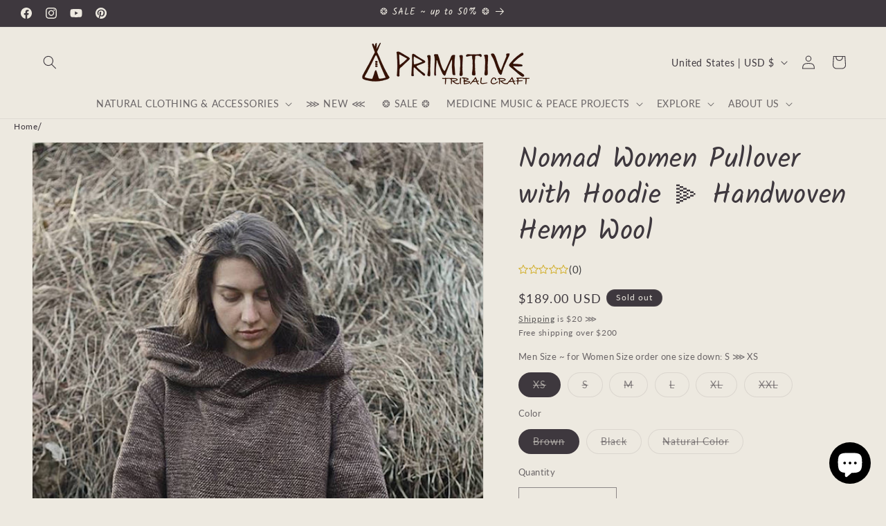

--- FILE ---
content_type: text/html; charset=utf-8
request_url: https://www.primitivetribalcraft.com/products/nomad-women-pullover-with-hoodie-handwoven-hemp-wool
body_size: 57288
content:
<!doctype html>
<html class="js" lang="en">
  <head>
    <!-- Google Tag Manager -->
<script>(function(w,d,s,l,i){w[l]=w[l]||[];w[l].push({'gtm.start':
new Date().getTime(),event:'gtm.js'});var f=d.getElementsByTagName(s)[0],
j=d.createElement(s),dl=l!='dataLayer'?'&l='+l:'';j.async=true;j.src=
'https://www.googletagmanager.com/gtm.js?id='+i+dl;f.parentNode.insertBefore(j,f);
})(window,document,'script','dataLayer','GTM-WLJT4KT');</script>
<!-- End Google Tag Manager -->
<!-- Pinterest Tag -->
<script>
!function(e){if(!window.pintrk){window.pintrk = function () {
window.pintrk.queue.push(Array.prototype.slice.call(arguments))};var
  n=window.pintrk;n.queue=[],n.version="3.0";var
  t=document.createElement("script");t.async=!0,t.src=e;var
  r=document.getElementsByTagName("script")[0];
  r.parentNode.insertBefore(t,r)}}("https://s.pinimg.com/ct/core.js");
pintrk('load', '2613268380190', {em: '<user_email_address>'});
pintrk('page');
</script>
<noscript>
<img height="1" width="1" style="display:none;" alt=""
  src="https://ct.pinterest.com/v3/?event=init&tid=2613268380190&pd[em]=<hashed_email_address>&noscript=1" />
</noscript>
<!-- end Pinterest Tag -->
<script>
pintrk('track', 'pagevisit', {
event_id: 'eventId0001',
value: 100,
order_id: 'X-15148',
line_items: [
{
product_id: '1414'
}
]
});
</script><meta charset="utf-8">
    <meta http-equiv="X-UA-Compatible" content="IE=edge">
    <meta name="viewport" content="width=device-width,initial-scale=1">
    <meta name="theme-color" content="">
    <link rel="canonical" href="https://www.primitivetribalcraft.com/products/nomad-women-pullover-with-hoodie-handwoven-hemp-wool"><link rel="icon" type="image/png" href="//www.primitivetribalcraft.com/cdn/shop/files/favicon.png?crop=center&height=32&v=1613712657&width=32"><link rel="preconnect" href="https://fonts.shopifycdn.com" crossorigin><title>
      Nomad Women Pullover with Hoodie ⫸ Handwoven Hemp Wool
 &ndash; Primitive Tribal Craft</title>

    
      <meta name="description" content="❂ our classic Pullover with Hoodie now made from Handloom Hemp and Wool ~ warm Pullover with big Hoodie, long sleeves and holes for your thumbs which keep your hands warm :) ❂length (Men Size) ⋙S ~ 28&quot; // 71 cmM ~ 29&quot; // 73.5 cmL ~ 30&quot; // 76 cmXL ~ 31&quot; // 79 cmXXL ~ 32&quot; // 81 cmsleeve length (Men Size) ⋙S ~ 27.5&quot; // 70">
    

    

<meta property="og:site_name" content="Primitive Tribal Craft">
<meta property="og:url" content="https://www.primitivetribalcraft.com/products/nomad-women-pullover-with-hoodie-handwoven-hemp-wool">
<meta property="og:title" content="Nomad Women Pullover with Hoodie ⫸ Handwoven Hemp Wool">
<meta property="og:type" content="product">
<meta property="og:description" content="❂ our classic Pullover with Hoodie now made from Handloom Hemp and Wool ~ warm Pullover with big Hoodie, long sleeves and holes for your thumbs which keep your hands warm :) ❂length (Men Size) ⋙S ~ 28&quot; // 71 cmM ~ 29&quot; // 73.5 cmL ~ 30&quot; // 76 cmXL ~ 31&quot; // 79 cmXXL ~ 32&quot; // 81 cmsleeve length (Men Size) ⋙S ~ 27.5&quot; // 70"><meta property="og:image" content="http://www.primitivetribalcraft.com/cdn/shop/files/15608846_10153985631241813_1891748799_o_2.jpg?v=1707422024">
  <meta property="og:image:secure_url" content="https://www.primitivetribalcraft.com/cdn/shop/files/15608846_10153985631241813_1891748799_o_2.jpg?v=1707422024">
  <meta property="og:image:width" content="2700">
  <meta property="og:image:height" content="4051"><meta property="og:price:amount" content="189.00">
  <meta property="og:price:currency" content="USD"><meta name="twitter:card" content="summary_large_image">
<meta name="twitter:title" content="Nomad Women Pullover with Hoodie ⫸ Handwoven Hemp Wool">
<meta name="twitter:description" content="❂ our classic Pullover with Hoodie now made from Handloom Hemp and Wool ~ warm Pullover with big Hoodie, long sleeves and holes for your thumbs which keep your hands warm :) ❂length (Men Size) ⋙S ~ 28&quot; // 71 cmM ~ 29&quot; // 73.5 cmL ~ 30&quot; // 76 cmXL ~ 31&quot; // 79 cmXXL ~ 32&quot; // 81 cmsleeve length (Men Size) ⋙S ~ 27.5&quot; // 70">


    <script src="//www.primitivetribalcraft.com/cdn/shop/t/94/assets/constants.js?v=132983761750457495441767623344" defer="defer"></script>
    <script src="//www.primitivetribalcraft.com/cdn/shop/t/94/assets/pubsub.js?v=25310214064522200911767623375" defer="defer"></script>
    <script src="//www.primitivetribalcraft.com/cdn/shop/t/94/assets/global.js?v=7301445359237545521767623346" defer="defer"></script>
    <script src="//www.primitivetribalcraft.com/cdn/shop/t/94/assets/details-disclosure.js?v=13653116266235556501767623345" defer="defer"></script>
    <script src="//www.primitivetribalcraft.com/cdn/shop/t/94/assets/details-modal.js?v=25581673532751508451767623345" defer="defer"></script>
    <script src="//www.primitivetribalcraft.com/cdn/shop/t/94/assets/search-form.js?v=133129549252120666541767623377" defer="defer"></script><script src="//www.primitivetribalcraft.com/cdn/shop/t/94/assets/animations.js?v=88693664871331136111767623331" defer="defer"></script><script>window.performance && window.performance.mark && window.performance.mark('shopify.content_for_header.start');</script><meta name="robots" content="noindex,nofollow">
<meta name="google-site-verification" content="Ga_hvIMTvM0i4MkBZPABsDCFw9MOmw6ZBft4smpYatI">
<meta id="shopify-digital-wallet" name="shopify-digital-wallet" content="/13342241/digital_wallets/dialog">
<meta name="shopify-requires-components" content="true" product-ids="9055572492608">
<meta name="shopify-checkout-api-token" content="d975e20aebeb1a04af07a9f4d9b7af60">
<meta id="in-context-paypal-metadata" data-shop-id="13342241" data-venmo-supported="false" data-environment="production" data-locale="en_US" data-paypal-v4="true" data-currency="USD">
<link rel="alternate" hreflang="x-default" href="https://www.primitivetribalcraft.com/products/nomad-women-pullover-with-hoodie-handwoven-hemp-wool">
<link rel="alternate" hreflang="en" href="https://www.primitivetribalcraft.com/products/nomad-women-pullover-with-hoodie-handwoven-hemp-wool">
<link rel="alternate" hreflang="de-DE" href="https://www.primitivetribalcraft.com/de-de/products/nomad-women-pullover-with-hoodie-handwoven-hemp-wool">
<link rel="alternate" type="application/json+oembed" href="https://www.primitivetribalcraft.com/products/nomad-women-pullover-with-hoodie-handwoven-hemp-wool.oembed">
<script async="async" src="/checkouts/internal/preloads.js?locale=en-US"></script>
<script id="shopify-features" type="application/json">{"accessToken":"d975e20aebeb1a04af07a9f4d9b7af60","betas":["rich-media-storefront-analytics"],"domain":"www.primitivetribalcraft.com","predictiveSearch":true,"shopId":13342241,"locale":"en"}</script>
<script>var Shopify = Shopify || {};
Shopify.shop = "primitive-tribal-craft.myshopify.com";
Shopify.locale = "en";
Shopify.currency = {"active":"USD","rate":"1.0"};
Shopify.country = "US";
Shopify.theme = {"name":"Updated copy of Dawn Live Theme","id":182960521536,"schema_name":"Dawn","schema_version":"15.4.1","theme_store_id":887,"role":"main"};
Shopify.theme.handle = "null";
Shopify.theme.style = {"id":null,"handle":null};
Shopify.cdnHost = "www.primitivetribalcraft.com/cdn";
Shopify.routes = Shopify.routes || {};
Shopify.routes.root = "/";</script>
<script type="module">!function(o){(o.Shopify=o.Shopify||{}).modules=!0}(window);</script>
<script>!function(o){function n(){var o=[];function n(){o.push(Array.prototype.slice.apply(arguments))}return n.q=o,n}var t=o.Shopify=o.Shopify||{};t.loadFeatures=n(),t.autoloadFeatures=n()}(window);</script>
<script id="shop-js-analytics" type="application/json">{"pageType":"product"}</script>
<script defer="defer" async type="module" src="//www.primitivetribalcraft.com/cdn/shopifycloud/shop-js/modules/v2/client.init-shop-cart-sync_C5BV16lS.en.esm.js"></script>
<script defer="defer" async type="module" src="//www.primitivetribalcraft.com/cdn/shopifycloud/shop-js/modules/v2/chunk.common_CygWptCX.esm.js"></script>
<script type="module">
  await import("//www.primitivetribalcraft.com/cdn/shopifycloud/shop-js/modules/v2/client.init-shop-cart-sync_C5BV16lS.en.esm.js");
await import("//www.primitivetribalcraft.com/cdn/shopifycloud/shop-js/modules/v2/chunk.common_CygWptCX.esm.js");

  window.Shopify.SignInWithShop?.initShopCartSync?.({"fedCMEnabled":true,"windoidEnabled":true});

</script>
<script>(function() {
  var isLoaded = false;
  function asyncLoad() {
    if (isLoaded) return;
    isLoaded = true;
    var urls = ["https:\/\/chimpstatic.com\/mcjs-connected\/js\/users\/d0b1cc46cde3e5921bd744245\/dfd6dce909ffd0c09361726bb.js?shop=primitive-tribal-craft.myshopify.com","\/\/www.powr.io\/powr.js?powr-token=primitive-tribal-craft.myshopify.com\u0026external-type=shopify\u0026shop=primitive-tribal-craft.myshopify.com","https:\/\/gtranslate.io\/shopify\/gtranslate.js?shop=primitive-tribal-craft.myshopify.com","https:\/\/shopify.shopthelook.app\/shopthelook.js?shop=primitive-tribal-craft.myshopify.com","https:\/\/cdn.shopify.com\/s\/files\/1\/1334\/2241\/t\/75\/assets\/loy_13342241.js?v=1724332361\u0026shop=primitive-tribal-craft.myshopify.com","https:\/\/shipping-bar.conversionbear.com\/script?app=shipping_bar\u0026shop=primitive-tribal-craft.myshopify.com"];
    for (var i = 0; i < urls.length; i++) {
      var s = document.createElement('script');
      s.type = 'text/javascript';
      s.async = true;
      s.src = urls[i];
      var x = document.getElementsByTagName('script')[0];
      x.parentNode.insertBefore(s, x);
    }
  };
  if(window.attachEvent) {
    window.attachEvent('onload', asyncLoad);
  } else {
    window.addEventListener('load', asyncLoad, false);
  }
})();</script>
<script id="__st">var __st={"a":13342241,"offset":7200,"reqid":"031433d1-ae89-4255-9b5b-b208ae0a7bfd-1768654738","pageurl":"www.primitivetribalcraft.com\/products\/nomad-women-pullover-with-hoodie-handwoven-hemp-wool","u":"deb05a65d1f2","p":"product","rtyp":"product","rid":9055572492608};</script>
<script>window.ShopifyPaypalV4VisibilityTracking = true;</script>
<script id="captcha-bootstrap">!function(){'use strict';const t='contact',e='account',n='new_comment',o=[[t,t],['blogs',n],['comments',n],[t,'customer']],c=[[e,'customer_login'],[e,'guest_login'],[e,'recover_customer_password'],[e,'create_customer']],r=t=>t.map((([t,e])=>`form[action*='/${t}']:not([data-nocaptcha='true']) input[name='form_type'][value='${e}']`)).join(','),a=t=>()=>t?[...document.querySelectorAll(t)].map((t=>t.form)):[];function s(){const t=[...o],e=r(t);return a(e)}const i='password',u='form_key',d=['recaptcha-v3-token','g-recaptcha-response','h-captcha-response',i],f=()=>{try{return window.sessionStorage}catch{return}},m='__shopify_v',_=t=>t.elements[u];function p(t,e,n=!1){try{const o=window.sessionStorage,c=JSON.parse(o.getItem(e)),{data:r}=function(t){const{data:e,action:n}=t;return t[m]||n?{data:e,action:n}:{data:t,action:n}}(c);for(const[e,n]of Object.entries(r))t.elements[e]&&(t.elements[e].value=n);n&&o.removeItem(e)}catch(o){console.error('form repopulation failed',{error:o})}}const l='form_type',E='cptcha';function T(t){t.dataset[E]=!0}const w=window,h=w.document,L='Shopify',v='ce_forms',y='captcha';let A=!1;((t,e)=>{const n=(g='f06e6c50-85a8-45c8-87d0-21a2b65856fe',I='https://cdn.shopify.com/shopifycloud/storefront-forms-hcaptcha/ce_storefront_forms_captcha_hcaptcha.v1.5.2.iife.js',D={infoText:'Protected by hCaptcha',privacyText:'Privacy',termsText:'Terms'},(t,e,n)=>{const o=w[L][v],c=o.bindForm;if(c)return c(t,g,e,D).then(n);var r;o.q.push([[t,g,e,D],n]),r=I,A||(h.body.append(Object.assign(h.createElement('script'),{id:'captcha-provider',async:!0,src:r})),A=!0)});var g,I,D;w[L]=w[L]||{},w[L][v]=w[L][v]||{},w[L][v].q=[],w[L][y]=w[L][y]||{},w[L][y].protect=function(t,e){n(t,void 0,e),T(t)},Object.freeze(w[L][y]),function(t,e,n,w,h,L){const[v,y,A,g]=function(t,e,n){const i=e?o:[],u=t?c:[],d=[...i,...u],f=r(d),m=r(i),_=r(d.filter((([t,e])=>n.includes(e))));return[a(f),a(m),a(_),s()]}(w,h,L),I=t=>{const e=t.target;return e instanceof HTMLFormElement?e:e&&e.form},D=t=>v().includes(t);t.addEventListener('submit',(t=>{const e=I(t);if(!e)return;const n=D(e)&&!e.dataset.hcaptchaBound&&!e.dataset.recaptchaBound,o=_(e),c=g().includes(e)&&(!o||!o.value);(n||c)&&t.preventDefault(),c&&!n&&(function(t){try{if(!f())return;!function(t){const e=f();if(!e)return;const n=_(t);if(!n)return;const o=n.value;o&&e.removeItem(o)}(t);const e=Array.from(Array(32),(()=>Math.random().toString(36)[2])).join('');!function(t,e){_(t)||t.append(Object.assign(document.createElement('input'),{type:'hidden',name:u})),t.elements[u].value=e}(t,e),function(t,e){const n=f();if(!n)return;const o=[...t.querySelectorAll(`input[type='${i}']`)].map((({name:t})=>t)),c=[...d,...o],r={};for(const[a,s]of new FormData(t).entries())c.includes(a)||(r[a]=s);n.setItem(e,JSON.stringify({[m]:1,action:t.action,data:r}))}(t,e)}catch(e){console.error('failed to persist form',e)}}(e),e.submit())}));const S=(t,e)=>{t&&!t.dataset[E]&&(n(t,e.some((e=>e===t))),T(t))};for(const o of['focusin','change'])t.addEventListener(o,(t=>{const e=I(t);D(e)&&S(e,y())}));const B=e.get('form_key'),M=e.get(l),P=B&&M;t.addEventListener('DOMContentLoaded',(()=>{const t=y();if(P)for(const e of t)e.elements[l].value===M&&p(e,B);[...new Set([...A(),...v().filter((t=>'true'===t.dataset.shopifyCaptcha))])].forEach((e=>S(e,t)))}))}(h,new URLSearchParams(w.location.search),n,t,e,['guest_login'])})(!0,!0)}();</script>
<script integrity="sha256-4kQ18oKyAcykRKYeNunJcIwy7WH5gtpwJnB7kiuLZ1E=" data-source-attribution="shopify.loadfeatures" defer="defer" src="//www.primitivetribalcraft.com/cdn/shopifycloud/storefront/assets/storefront/load_feature-a0a9edcb.js" crossorigin="anonymous"></script>
<script data-source-attribution="shopify.dynamic_checkout.dynamic.init">var Shopify=Shopify||{};Shopify.PaymentButton=Shopify.PaymentButton||{isStorefrontPortableWallets:!0,init:function(){window.Shopify.PaymentButton.init=function(){};var t=document.createElement("script");t.src="https://www.primitivetribalcraft.com/cdn/shopifycloud/portable-wallets/latest/portable-wallets.en.js",t.type="module",document.head.appendChild(t)}};
</script>
<script data-source-attribution="shopify.dynamic_checkout.buyer_consent">
  function portableWalletsHideBuyerConsent(e){var t=document.getElementById("shopify-buyer-consent"),n=document.getElementById("shopify-subscription-policy-button");t&&n&&(t.classList.add("hidden"),t.setAttribute("aria-hidden","true"),n.removeEventListener("click",e))}function portableWalletsShowBuyerConsent(e){var t=document.getElementById("shopify-buyer-consent"),n=document.getElementById("shopify-subscription-policy-button");t&&n&&(t.classList.remove("hidden"),t.removeAttribute("aria-hidden"),n.addEventListener("click",e))}window.Shopify?.PaymentButton&&(window.Shopify.PaymentButton.hideBuyerConsent=portableWalletsHideBuyerConsent,window.Shopify.PaymentButton.showBuyerConsent=portableWalletsShowBuyerConsent);
</script>
<script>
  function portableWalletsCleanup(e){e&&e.src&&console.error("Failed to load portable wallets script "+e.src);var t=document.querySelectorAll("shopify-accelerated-checkout .shopify-payment-button__skeleton, shopify-accelerated-checkout-cart .wallet-cart-button__skeleton"),e=document.getElementById("shopify-buyer-consent");for(let e=0;e<t.length;e++)t[e].remove();e&&e.remove()}function portableWalletsNotLoadedAsModule(e){e instanceof ErrorEvent&&"string"==typeof e.message&&e.message.includes("import.meta")&&"string"==typeof e.filename&&e.filename.includes("portable-wallets")&&(window.removeEventListener("error",portableWalletsNotLoadedAsModule),window.Shopify.PaymentButton.failedToLoad=e,"loading"===document.readyState?document.addEventListener("DOMContentLoaded",window.Shopify.PaymentButton.init):window.Shopify.PaymentButton.init())}window.addEventListener("error",portableWalletsNotLoadedAsModule);
</script>

<script type="module" src="https://www.primitivetribalcraft.com/cdn/shopifycloud/portable-wallets/latest/portable-wallets.en.js" onError="portableWalletsCleanup(this)" crossorigin="anonymous"></script>
<script nomodule>
  document.addEventListener("DOMContentLoaded", portableWalletsCleanup);
</script>

<script id='scb4127' type='text/javascript' async='' src='https://www.primitivetribalcraft.com/cdn/shopifycloud/privacy-banner/storefront-banner.js'></script><link id="shopify-accelerated-checkout-styles" rel="stylesheet" media="screen" href="https://www.primitivetribalcraft.com/cdn/shopifycloud/portable-wallets/latest/accelerated-checkout-backwards-compat.css" crossorigin="anonymous">
<style id="shopify-accelerated-checkout-cart">
        #shopify-buyer-consent {
  margin-top: 1em;
  display: inline-block;
  width: 100%;
}

#shopify-buyer-consent.hidden {
  display: none;
}

#shopify-subscription-policy-button {
  background: none;
  border: none;
  padding: 0;
  text-decoration: underline;
  font-size: inherit;
  cursor: pointer;
}

#shopify-subscription-policy-button::before {
  box-shadow: none;
}

      </style>
<script id="sections-script" data-sections="product-recommendations,header" defer="defer" src="//www.primitivetribalcraft.com/cdn/shop/t/94/compiled_assets/scripts.js?9189"></script>
<script>window.performance && window.performance.mark && window.performance.mark('shopify.content_for_header.end');</script>


    <style data-shopify>
      @font-face {
  font-family: Lato;
  font-weight: 400;
  font-style: normal;
  font-display: swap;
  src: url("//www.primitivetribalcraft.com/cdn/fonts/lato/lato_n4.c3b93d431f0091c8be23185e15c9d1fee1e971c5.woff2") format("woff2"),
       url("//www.primitivetribalcraft.com/cdn/fonts/lato/lato_n4.d5c00c781efb195594fd2fd4ad04f7882949e327.woff") format("woff");
}

      @font-face {
  font-family: Lato;
  font-weight: 700;
  font-style: normal;
  font-display: swap;
  src: url("//www.primitivetribalcraft.com/cdn/fonts/lato/lato_n7.900f219bc7337bc57a7a2151983f0a4a4d9d5dcf.woff2") format("woff2"),
       url("//www.primitivetribalcraft.com/cdn/fonts/lato/lato_n7.a55c60751adcc35be7c4f8a0313f9698598612ee.woff") format("woff");
}

      @font-face {
  font-family: Lato;
  font-weight: 400;
  font-style: italic;
  font-display: swap;
  src: url("//www.primitivetribalcraft.com/cdn/fonts/lato/lato_i4.09c847adc47c2fefc3368f2e241a3712168bc4b6.woff2") format("woff2"),
       url("//www.primitivetribalcraft.com/cdn/fonts/lato/lato_i4.3c7d9eb6c1b0a2bf62d892c3ee4582b016d0f30c.woff") format("woff");
}

      @font-face {
  font-family: Lato;
  font-weight: 700;
  font-style: italic;
  font-display: swap;
  src: url("//www.primitivetribalcraft.com/cdn/fonts/lato/lato_i7.16ba75868b37083a879b8dd9f2be44e067dfbf92.woff2") format("woff2"),
       url("//www.primitivetribalcraft.com/cdn/fonts/lato/lato_i7.4c07c2b3b7e64ab516aa2f2081d2bb0366b9dce8.woff") format("woff");
}

      @font-face {
  font-family: Kalam;
  font-weight: 400;
  font-style: normal;
  font-display: swap;
  src: url("//www.primitivetribalcraft.com/cdn/fonts/kalam/kalam_n4.146ac42292d6ecada676dc97796fcd1f16079bde.woff2") format("woff2"),
       url("//www.primitivetribalcraft.com/cdn/fonts/kalam/kalam_n4.48d29762039a6523b7155af84f2c9b49c4db9943.woff") format("woff");
}


      
        :root,
        .color-scheme-1 {
          --color-background: 237,233,224;
        
          --gradient-background: #ede9e0;
        

        

        --color-foreground: 62,56,62;
        --color-background-contrast: 190,176,143;
        --color-shadow: 62,56,62;
        --color-button: 62,61,62;
        --color-button-text: 237,233,224;
        --color-secondary-button: 237,233,224;
        --color-secondary-button-text: 62,61,62;
        --color-link: 62,61,62;
        --color-badge-foreground: 62,56,62;
        --color-badge-background: 237,233,224;
        --color-badge-border: 62,56,62;
        --payment-terms-background-color: rgb(237 233 224);
      }
      
        
        .color-scheme-2 {
          --color-background: 207,201,190;
        
          --gradient-background: #cfc9be;
        

        

        --color-foreground: 62,56,62;
        --color-background-contrast: 153,140,117;
        --color-shadow: 62,56,62;
        --color-button: 62,56,62;
        --color-button-text: 207,201,190;
        --color-secondary-button: 207,201,190;
        --color-secondary-button-text: 62,56,62;
        --color-link: 62,56,62;
        --color-badge-foreground: 62,56,62;
        --color-badge-background: 207,201,190;
        --color-badge-border: 62,56,62;
        --payment-terms-background-color: rgb(207 201 190);
      }
      
        
        .color-scheme-3 {
          --color-background: 62,56,62;
        
          --gradient-background: #3e383e;
        

        

        --color-foreground: 237,233,224;
        --color-background-contrast: 75,68,75;
        --color-shadow: 62,56,62;
        --color-button: 237,233,224;
        --color-button-text: 62,56,62;
        --color-secondary-button: 62,56,62;
        --color-secondary-button-text: 237,233,224;
        --color-link: 237,233,224;
        --color-badge-foreground: 237,233,224;
        --color-badge-background: 62,56,62;
        --color-badge-border: 237,233,224;
        --payment-terms-background-color: rgb(62 56 62);
      }
      
        
        .color-scheme-4 {
          --color-background: 62,61,62;
        
          --gradient-background: linear-gradient(270deg, rgba(62, 61, 62, 1), rgba(237, 233, 224, 1) 100%);
        

        

        --color-foreground: 237,233,224;
        --color-background-contrast: 75,74,75;
        --color-shadow: 62,56,62;
        --color-button: 237,233,224;
        --color-button-text: 62,61,62;
        --color-secondary-button: 62,61,62;
        --color-secondary-button-text: 237,233,224;
        --color-link: 237,233,224;
        --color-badge-foreground: 237,233,224;
        --color-badge-background: 62,61,62;
        --color-badge-border: 237,233,224;
        --payment-terms-background-color: rgb(62 61 62);
      }
      
        
        .color-scheme-5 {
          --color-background: 158,115,5;
        
          --gradient-background: linear-gradient(270deg, rgba(65, 49, 34, 1), rgba(65, 49, 34, 1) 99%);
        

        

        --color-foreground: 237,233,224;
        --color-background-contrast: 34,25,1;
        --color-shadow: 62,56,62;
        --color-button: 237,233,224;
        --color-button-text: 158,115,5;
        --color-secondary-button: 158,115,5;
        --color-secondary-button-text: 237,233,224;
        --color-link: 237,233,224;
        --color-badge-foreground: 237,233,224;
        --color-badge-background: 158,115,5;
        --color-badge-border: 237,233,224;
        --payment-terms-background-color: rgb(158 115 5);
      }
      

      body, .color-scheme-1, .color-scheme-2, .color-scheme-3, .color-scheme-4, .color-scheme-5 {
        color: rgba(var(--color-foreground), 0.75);
        background-color: rgb(var(--color-background));
      }

      :root {
        --font-body-family: Lato, sans-serif;
        --font-body-style: normal;
        --font-body-weight: 400;
        --font-body-weight-bold: 700;

        --font-heading-family: Kalam, cursive;
        --font-heading-style: normal;
        --font-heading-weight: 400;

        --font-body-scale: 1.0;
        --font-heading-scale: 1.0;

        --media-padding: px;
        --media-border-opacity: 0.05;
        --media-border-width: 1px;
        --media-radius: 0px;
        --media-shadow-opacity: 0.0;
        --media-shadow-horizontal-offset: 0px;
        --media-shadow-vertical-offset: -40px;
        --media-shadow-blur-radius: 5px;
        --media-shadow-visible: 0;

        --page-width: 160rem;
        --page-width-margin: 0rem;

        --product-card-image-padding: 0.0rem;
        --product-card-corner-radius: 0.0rem;
        --product-card-text-alignment: center;
        --product-card-border-width: 0.0rem;
        --product-card-border-opacity: 0.1;
        --product-card-shadow-opacity: 0.0;
        --product-card-shadow-visible: 0;
        --product-card-shadow-horizontal-offset: 0.0rem;
        --product-card-shadow-vertical-offset: 0.4rem;
        --product-card-shadow-blur-radius: 0.5rem;

        --collection-card-image-padding: 0.0rem;
        --collection-card-corner-radius: 0.0rem;
        --collection-card-text-alignment: center;
        --collection-card-border-width: 0.0rem;
        --collection-card-border-opacity: 0.1;
        --collection-card-shadow-opacity: 0.0;
        --collection-card-shadow-visible: 0;
        --collection-card-shadow-horizontal-offset: 0.0rem;
        --collection-card-shadow-vertical-offset: 0.4rem;
        --collection-card-shadow-blur-radius: 0.5rem;

        --blog-card-image-padding: 0.0rem;
        --blog-card-corner-radius: 0.0rem;
        --blog-card-text-alignment: center;
        --blog-card-border-width: 0.0rem;
        --blog-card-border-opacity: 0.1;
        --blog-card-shadow-opacity: 0.0;
        --blog-card-shadow-visible: 0;
        --blog-card-shadow-horizontal-offset: 0.0rem;
        --blog-card-shadow-vertical-offset: 0.4rem;
        --blog-card-shadow-blur-radius: 0.5rem;

        --badge-corner-radius: 4.0rem;

        --popup-border-width: 1px;
        --popup-border-opacity: 0.1;
        --popup-corner-radius: 0px;
        --popup-shadow-opacity: 0.05;
        --popup-shadow-horizontal-offset: 0px;
        --popup-shadow-vertical-offset: 4px;
        --popup-shadow-blur-radius: 5px;

        --drawer-border-width: 1px;
        --drawer-border-opacity: 0.1;
        --drawer-shadow-opacity: 0.0;
        --drawer-shadow-horizontal-offset: 0px;
        --drawer-shadow-vertical-offset: 4px;
        --drawer-shadow-blur-radius: 5px;

        --spacing-sections-desktop: 0px;
        --spacing-sections-mobile: 0px;

        --grid-desktop-vertical-spacing: 8px;
        --grid-desktop-horizontal-spacing: 8px;
        --grid-mobile-vertical-spacing: 4px;
        --grid-mobile-horizontal-spacing: 4px;

        --text-boxes-border-opacity: 0.1;
        --text-boxes-border-width: 0px;
        --text-boxes-radius: 0px;
        --text-boxes-shadow-opacity: 0.0;
        --text-boxes-shadow-visible: 0;
        --text-boxes-shadow-horizontal-offset: 0px;
        --text-boxes-shadow-vertical-offset: 4px;
        --text-boxes-shadow-blur-radius: 5px;

        --buttons-radius: 0px;
        --buttons-radius-outset: 0px;
        --buttons-border-width: 1px;
        --buttons-border-opacity: 1.0;
        --buttons-shadow-opacity: 0.0;
        --buttons-shadow-visible: 0;
        --buttons-shadow-horizontal-offset: 0px;
        --buttons-shadow-vertical-offset: 4px;
        --buttons-shadow-blur-radius: 5px;
        --buttons-border-offset: 0px;

        --inputs-radius: 0px;
        --inputs-border-width: 1px;
        --inputs-border-opacity: 0.55;
        --inputs-shadow-opacity: 0.0;
        --inputs-shadow-horizontal-offset: 0px;
        --inputs-margin-offset: 0px;
        --inputs-shadow-vertical-offset: -4px;
        --inputs-shadow-blur-radius: 5px;
        --inputs-radius-outset: 0px;

        --variant-pills-radius: 40px;
        --variant-pills-border-width: 1px;
        --variant-pills-border-opacity: 0.55;
        --variant-pills-shadow-opacity: 0.0;
        --variant-pills-shadow-horizontal-offset: 0px;
        --variant-pills-shadow-vertical-offset: 4px;
        --variant-pills-shadow-blur-radius: 5px;
      }

      *,
      *::before,
      *::after {
        box-sizing: inherit;
      }

      html {
        box-sizing: border-box;
        font-size: calc(var(--font-body-scale) * 62.5%);
        height: 100%;
      }

      body {
        display: grid;
        grid-template-rows: auto auto 1fr auto;
        grid-template-columns: 100%;
        min-height: 100%;
        margin: 0;
        font-size: 1.5rem;
        letter-spacing: 0.06rem;
        line-height: calc(1 + 0.8 / var(--font-body-scale));
        font-family: var(--font-body-family);
        font-style: var(--font-body-style);
        font-weight: var(--font-body-weight);
      }

      @media screen and (min-width: 750px) {
        body {
          font-size: 1.6rem;
        }
      }
    </style>

    <link href="//www.primitivetribalcraft.com/cdn/shop/t/94/assets/base.css?v=36277768508067183801768011006" rel="stylesheet" type="text/css" media="all" />
    <link rel="stylesheet" href="//www.primitivetribalcraft.com/cdn/shop/t/94/assets/component-cart-items.css?v=13033300910818915211767623334" media="print" onload="this.media='all'"><link href="//www.primitivetribalcraft.com/cdn/shop/t/94/assets/component-cart-drawer.css?v=39223250576183958541767623334" rel="stylesheet" type="text/css" media="all" />
      <link href="//www.primitivetribalcraft.com/cdn/shop/t/94/assets/component-cart.css?v=164708765130180853531767623335" rel="stylesheet" type="text/css" media="all" />
      <link href="//www.primitivetribalcraft.com/cdn/shop/t/94/assets/component-totals.css?v=15906652033866631521767623343" rel="stylesheet" type="text/css" media="all" />
      <link href="//www.primitivetribalcraft.com/cdn/shop/t/94/assets/component-price.css?v=47596247576480123001767623340" rel="stylesheet" type="text/css" media="all" />
      <link href="//www.primitivetribalcraft.com/cdn/shop/t/94/assets/component-discounts.css?v=152760482443307489271767623336" rel="stylesheet" type="text/css" media="all" />

      <link rel="preload" as="font" href="//www.primitivetribalcraft.com/cdn/fonts/lato/lato_n4.c3b93d431f0091c8be23185e15c9d1fee1e971c5.woff2" type="font/woff2" crossorigin>
      

      <link rel="preload" as="font" href="//www.primitivetribalcraft.com/cdn/fonts/kalam/kalam_n4.146ac42292d6ecada676dc97796fcd1f16079bde.woff2" type="font/woff2" crossorigin>
      
<link href="//www.primitivetribalcraft.com/cdn/shop/t/94/assets/component-localization-form.css?v=170315343355214948141767623338" rel="stylesheet" type="text/css" media="all" />
      <script src="//www.primitivetribalcraft.com/cdn/shop/t/94/assets/localization-form.js?v=144176611646395275351767623371" defer="defer"></script><link
        rel="stylesheet"
        href="//www.primitivetribalcraft.com/cdn/shop/t/94/assets/component-predictive-search.css?v=118923337488134913561767623340"
        media="print"
        onload="this.media='all'"
      ><script>
      if (Shopify.designMode) {
        document.documentElement.classList.add('shopify-design-mode');
      }
    </script>
  <!-- BEGIN app block: shopify://apps/t-lab-ai-language-translate/blocks/language_switcher/b5b83690-efd4-434d-8c6a-a5cef4019faf --><!-- BEGIN app snippet: switcher_styling -->

<link href="//cdn.shopify.com/extensions/019bb762-7264-7b99-8d86-32684349d784/content-translation-297/assets/advanced-switcher.css" rel="stylesheet" type="text/css" media="all" />

<style>
  .tl-switcher-container.tl-custom-position {
    border-width: 1px;
    border-style: solid;
    border-color: #000000;
    background-color: #ffffff;
  }

  .tl-custom-position.top-right {
    top: 55px;
    right: 20px;
    bottom: auto;
    left: auto;
  }

  .tl-custom-position.top-left {
    top: 55px;
    right: auto;
    bottom: auto;
    left: 20px;
  }

  .tl-custom-position.bottom-left {
    position: fixed;
    top: auto;
    right: auto;
    bottom: 20px;
    left: 20px;
  }

  .tl-custom-position.bottom-right {
    position: fixed;
    top: auto;
    right: 20px;
    bottom: 20px;
    left: auto;
  }

  .tl-custom-position > div {
    font-size: 14px;
    color: #5c5c5c;
  }

  .tl-custom-position .tl-label {
    color: #5c5c5c;
  }

  .tl-dropdown,
  .tl-overlay,
  .tl-options {
    display: none;
  }

  .tl-dropdown.bottom-right,
  .tl-dropdown.bottom-left {
    bottom: 100%;
    top: auto;
  }

  .tl-dropdown.top-right,
  .tl-dropdown.bottom-right {
    right: 0;
    left: auto;
  }

  .tl-options.bottom-right,
  .tl-options.bottom-left {
    bottom: 100%;
    top: auto;
  }

  .tl-options.top-right,
  .tl-options.bottom-right {
    right: 0;
    left: auto;
  }

  div:not(.tl-inner) > .tl-switcher .tl-select,
  div.tl-selections {
    border-width: 0px;
  }

  

  
</style>
<!-- END app snippet -->

<script type="text/template" id="tl-switcher-template">
  <div class="tl-switcher-container hidden ">
    
        <!-- BEGIN app snippet: language_form --><div class="tl-switcher tl-language"><form method="post" action="/localization" id="localization_form" accept-charset="UTF-8" class="shopify-localization-form" enctype="multipart/form-data"><input type="hidden" name="form_type" value="localization" /><input type="hidden" name="utf8" value="✓" /><input type="hidden" name="_method" value="put" /><input type="hidden" name="return_to" value="/products/nomad-women-pullover-with-hoodie-handwoven-hemp-wool" />
    <div class="tl-select">
      
          <img
            class="tl-flag"
            loading="lazy"
            width="20"
            height="18"
            alt="Language switcher country flag for English"
            src="https://cdn.shopify.com/extensions/019bb762-7264-7b99-8d86-32684349d784/content-translation-297/assets/gb.svg"
          >
            <span class="tl-label tl-name">English</span>
      
    </div>
    <ul class="tl-options " role="list">
      
          <li
            class="tl-option active"
            data-value="en"
          >
              <img
                class="tl-flag"
                loading="lazy"
                width="20"
                height="18"
                alt="Language dropdown option country flag for English"
                src="https://cdn.shopify.com/extensions/019bb762-7264-7b99-8d86-32684349d784/content-translation-297/assets/gb.svg"
              >
                <span class="tl-label tl-name" for="English">English</span>
          </li>
      
    </ul>
    <input type="hidden" name="country_code" value="US">
    <input type="hidden" name="language_code" value="en"></form>
</div>
<!-- END app snippet -->

      
    <!-- BEGIN app snippet: language_form2 --><div class="tl-languages-unwrap" style="display: none;"><form method="post" action="/localization" id="localization_form" accept-charset="UTF-8" class="shopify-localization-form" enctype="multipart/form-data"><input type="hidden" name="form_type" value="localization" /><input type="hidden" name="utf8" value="✓" /><input type="hidden" name="_method" value="put" /><input type="hidden" name="return_to" value="/products/nomad-women-pullover-with-hoodie-handwoven-hemp-wool" />
    <ul class="tl-options" role="list">
      
          <li
            class="tl-option active"
            data-value="en"
          >
                <span class="tl-label tl-name" for="English">English</span>
          </li>
      
    </ul>
    <input type="hidden" name="country_code" value="US">
    <input type="hidden" name="language_code" value="en"></form>
</div>
<!-- END app snippet -->
  </div>
</script>

<!-- BEGIN app snippet: switcher_init_script --><script>
  "use strict";
  (()=>{let s="tlSwitcherReady",l="hidden";function c(i,r,t=0){var e=i.map(function(e){return document.querySelector(e)});if(e.every(function(e){return!!e}))r(e);else{let e=new MutationObserver(function(e,t){var n=i.map(function(e){return document.querySelector(e)});n.every(function(e){return!!e})&&(t.disconnect(),r(n))});e.observe(document.documentElement,{childList:!0,subtree:!0}),0<t&&setTimeout(function(){e.disconnect()},t)}}let a=function(c,a){return function(t){var n=t[0],i=t[1];if(n&&i){var r=n.cloneNode(!0);let e=!1;switch(a){case"before":var o=i.parentElement;o&&(o.insertBefore(r,i),e=!0);break;case"after":o=i.parentElement;o&&(o.insertBefore(r,i.nextSibling),e=!0);break;case"in-element-prepend":o=i.firstChild;i.insertBefore(r,o),e=!0;break;case"in-element":i.appendChild(r),e=!0}e&&(r instanceof HTMLElement&&(r.classList.add(c),r.classList.remove(l)),t=new CustomEvent(s,{detail:{switcherElement:r}}),document.dispatchEvent(t))}}};function r(e){switch(e.switcherPosition){case"header":t=e.switcherPrototypeSelector,i=e.headerRelativePosition,r=e.mobileRefElement,o=e.mobileRelativePosition,(n=e.headerRefElement)&&n.split(",").map(e=>e.trim()).filter(Boolean).forEach(e=>{c([t,e],a("desktop",i),3e3)}),r&&r.split(",").map(e=>e.trim()).filter(Boolean).forEach(e=>{c([t,e],a("mobile",o))});break;case"custom":n=e.switcherPrototypeSelector,(n=document.querySelector(n))&&(n.classList.add("tl-custom-position"),n.classList.remove(l),n=new CustomEvent(s,{detail:{switcherElement:n}}),document.dispatchEvent(n))}var t,n,i,r,o}void 0===window.TranslationLab&&(window.TranslationLab={}),window.TranslationLab.Switcher={configure:function(i){c(["body"],e=>{var t,n=document.getElementById("tl-switcher-template");n&&((t=document.createElement("div")).innerHTML=n.innerHTML,n=t.querySelector(".tl-switcher-container"))&&(t=n.cloneNode(!0),e[0])&&e[0].appendChild(t),r(i)})}}})();
</script><!-- END app snippet -->

<script>
  (function () {

    var enabledShopCurrenciesJson = '[{"name":"United States Dollar","iso_code":"USD","symbol":"$"}]';
    var availableCountriesJson = '[{"name":"Afghanistan","iso_code":"AF","currency_code":"USD"},{"name":"Åland Islands","iso_code":"AX","currency_code":"USD"},{"name":"Albania","iso_code":"AL","currency_code":"USD"},{"name":"Algeria","iso_code":"DZ","currency_code":"USD"},{"name":"Andorra","iso_code":"AD","currency_code":"USD"},{"name":"Angola","iso_code":"AO","currency_code":"USD"},{"name":"Anguilla","iso_code":"AI","currency_code":"USD"},{"name":"Antigua &amp; Barbuda","iso_code":"AG","currency_code":"USD"},{"name":"Argentina","iso_code":"AR","currency_code":"USD"},{"name":"Armenia","iso_code":"AM","currency_code":"USD"},{"name":"Aruba","iso_code":"AW","currency_code":"USD"},{"name":"Ascension Island","iso_code":"AC","currency_code":"USD"},{"name":"Australia","iso_code":"AU","currency_code":"USD"},{"name":"Austria","iso_code":"AT","currency_code":"USD"},{"name":"Azerbaijan","iso_code":"AZ","currency_code":"USD"},{"name":"Bahamas","iso_code":"BS","currency_code":"USD"},{"name":"Bahrain","iso_code":"BH","currency_code":"USD"},{"name":"Bangladesh","iso_code":"BD","currency_code":"USD"},{"name":"Barbados","iso_code":"BB","currency_code":"USD"},{"name":"Belarus","iso_code":"BY","currency_code":"USD"},{"name":"Belgium","iso_code":"BE","currency_code":"USD"},{"name":"Belize","iso_code":"BZ","currency_code":"USD"},{"name":"Benin","iso_code":"BJ","currency_code":"USD"},{"name":"Bermuda","iso_code":"BM","currency_code":"USD"},{"name":"Bhutan","iso_code":"BT","currency_code":"USD"},{"name":"Bolivia","iso_code":"BO","currency_code":"USD"},{"name":"Bosnia &amp; Herzegovina","iso_code":"BA","currency_code":"USD"},{"name":"Botswana","iso_code":"BW","currency_code":"USD"},{"name":"Brazil","iso_code":"BR","currency_code":"USD"},{"name":"British Indian Ocean Territory","iso_code":"IO","currency_code":"USD"},{"name":"British Virgin Islands","iso_code":"VG","currency_code":"USD"},{"name":"Brunei","iso_code":"BN","currency_code":"USD"},{"name":"Bulgaria","iso_code":"BG","currency_code":"USD"},{"name":"Burkina Faso","iso_code":"BF","currency_code":"USD"},{"name":"Burundi","iso_code":"BI","currency_code":"USD"},{"name":"Cambodia","iso_code":"KH","currency_code":"USD"},{"name":"Cameroon","iso_code":"CM","currency_code":"USD"},{"name":"Canada","iso_code":"CA","currency_code":"USD"},{"name":"Cape Verde","iso_code":"CV","currency_code":"USD"},{"name":"Caribbean Netherlands","iso_code":"BQ","currency_code":"USD"},{"name":"Cayman Islands","iso_code":"KY","currency_code":"USD"},{"name":"Central African Republic","iso_code":"CF","currency_code":"USD"},{"name":"Chad","iso_code":"TD","currency_code":"USD"},{"name":"Chile","iso_code":"CL","currency_code":"USD"},{"name":"China","iso_code":"CN","currency_code":"USD"},{"name":"Christmas Island","iso_code":"CX","currency_code":"USD"},{"name":"Cocos (Keeling) Islands","iso_code":"CC","currency_code":"USD"},{"name":"Colombia","iso_code":"CO","currency_code":"USD"},{"name":"Comoros","iso_code":"KM","currency_code":"USD"},{"name":"Congo - Brazzaville","iso_code":"CG","currency_code":"USD"},{"name":"Congo - Kinshasa","iso_code":"CD","currency_code":"USD"},{"name":"Cook Islands","iso_code":"CK","currency_code":"USD"},{"name":"Costa Rica","iso_code":"CR","currency_code":"USD"},{"name":"Côte d’Ivoire","iso_code":"CI","currency_code":"USD"},{"name":"Croatia","iso_code":"HR","currency_code":"USD"},{"name":"Curaçao","iso_code":"CW","currency_code":"USD"},{"name":"Cyprus","iso_code":"CY","currency_code":"USD"},{"name":"Czechia","iso_code":"CZ","currency_code":"USD"},{"name":"Denmark","iso_code":"DK","currency_code":"USD"},{"name":"Djibouti","iso_code":"DJ","currency_code":"USD"},{"name":"Dominica","iso_code":"DM","currency_code":"USD"},{"name":"Dominican Republic","iso_code":"DO","currency_code":"USD"},{"name":"Ecuador","iso_code":"EC","currency_code":"USD"},{"name":"Egypt","iso_code":"EG","currency_code":"USD"},{"name":"El Salvador","iso_code":"SV","currency_code":"USD"},{"name":"Equatorial Guinea","iso_code":"GQ","currency_code":"USD"},{"name":"Eritrea","iso_code":"ER","currency_code":"USD"},{"name":"Estonia","iso_code":"EE","currency_code":"USD"},{"name":"Eswatini","iso_code":"SZ","currency_code":"USD"},{"name":"Ethiopia","iso_code":"ET","currency_code":"USD"},{"name":"Falkland Islands","iso_code":"FK","currency_code":"USD"},{"name":"Faroe Islands","iso_code":"FO","currency_code":"USD"},{"name":"Fiji","iso_code":"FJ","currency_code":"USD"},{"name":"Finland","iso_code":"FI","currency_code":"USD"},{"name":"France","iso_code":"FR","currency_code":"USD"},{"name":"French Guiana","iso_code":"GF","currency_code":"USD"},{"name":"French Polynesia","iso_code":"PF","currency_code":"USD"},{"name":"French Southern Territories","iso_code":"TF","currency_code":"USD"},{"name":"Gabon","iso_code":"GA","currency_code":"USD"},{"name":"Gambia","iso_code":"GM","currency_code":"USD"},{"name":"Georgia","iso_code":"GE","currency_code":"USD"},{"name":"Germany","iso_code":"DE","currency_code":"USD"},{"name":"Ghana","iso_code":"GH","currency_code":"USD"},{"name":"Gibraltar","iso_code":"GI","currency_code":"USD"},{"name":"Greece","iso_code":"GR","currency_code":"USD"},{"name":"Greenland","iso_code":"GL","currency_code":"USD"},{"name":"Grenada","iso_code":"GD","currency_code":"USD"},{"name":"Guadeloupe","iso_code":"GP","currency_code":"USD"},{"name":"Guatemala","iso_code":"GT","currency_code":"USD"},{"name":"Guernsey","iso_code":"GG","currency_code":"USD"},{"name":"Guinea","iso_code":"GN","currency_code":"USD"},{"name":"Guinea-Bissau","iso_code":"GW","currency_code":"USD"},{"name":"Guyana","iso_code":"GY","currency_code":"USD"},{"name":"Haiti","iso_code":"HT","currency_code":"USD"},{"name":"Honduras","iso_code":"HN","currency_code":"USD"},{"name":"Hong Kong SAR","iso_code":"HK","currency_code":"USD"},{"name":"Hungary","iso_code":"HU","currency_code":"USD"},{"name":"Iceland","iso_code":"IS","currency_code":"USD"},{"name":"India","iso_code":"IN","currency_code":"USD"},{"name":"Indonesia","iso_code":"ID","currency_code":"USD"},{"name":"Iraq","iso_code":"IQ","currency_code":"USD"},{"name":"Ireland","iso_code":"IE","currency_code":"USD"},{"name":"Isle of Man","iso_code":"IM","currency_code":"USD"},{"name":"Israel","iso_code":"IL","currency_code":"USD"},{"name":"Italy","iso_code":"IT","currency_code":"USD"},{"name":"Jamaica","iso_code":"JM","currency_code":"USD"},{"name":"Japan","iso_code":"JP","currency_code":"USD"},{"name":"Jersey","iso_code":"JE","currency_code":"USD"},{"name":"Jordan","iso_code":"JO","currency_code":"USD"},{"name":"Kazakhstan","iso_code":"KZ","currency_code":"USD"},{"name":"Kenya","iso_code":"KE","currency_code":"USD"},{"name":"Kiribati","iso_code":"KI","currency_code":"USD"},{"name":"Kosovo","iso_code":"XK","currency_code":"USD"},{"name":"Kuwait","iso_code":"KW","currency_code":"USD"},{"name":"Kyrgyzstan","iso_code":"KG","currency_code":"USD"},{"name":"Laos","iso_code":"LA","currency_code":"USD"},{"name":"Latvia","iso_code":"LV","currency_code":"USD"},{"name":"Lebanon","iso_code":"LB","currency_code":"USD"},{"name":"Lesotho","iso_code":"LS","currency_code":"USD"},{"name":"Liberia","iso_code":"LR","currency_code":"USD"},{"name":"Libya","iso_code":"LY","currency_code":"USD"},{"name":"Liechtenstein","iso_code":"LI","currency_code":"USD"},{"name":"Lithuania","iso_code":"LT","currency_code":"USD"},{"name":"Luxembourg","iso_code":"LU","currency_code":"USD"},{"name":"Macao SAR","iso_code":"MO","currency_code":"USD"},{"name":"Madagascar","iso_code":"MG","currency_code":"USD"},{"name":"Malawi","iso_code":"MW","currency_code":"USD"},{"name":"Malaysia","iso_code":"MY","currency_code":"USD"},{"name":"Maldives","iso_code":"MV","currency_code":"USD"},{"name":"Mali","iso_code":"ML","currency_code":"USD"},{"name":"Malta","iso_code":"MT","currency_code":"USD"},{"name":"Martinique","iso_code":"MQ","currency_code":"USD"},{"name":"Mauritania","iso_code":"MR","currency_code":"USD"},{"name":"Mauritius","iso_code":"MU","currency_code":"USD"},{"name":"Mayotte","iso_code":"YT","currency_code":"USD"},{"name":"Mexico","iso_code":"MX","currency_code":"USD"},{"name":"Moldova","iso_code":"MD","currency_code":"USD"},{"name":"Monaco","iso_code":"MC","currency_code":"USD"},{"name":"Mongolia","iso_code":"MN","currency_code":"USD"},{"name":"Montenegro","iso_code":"ME","currency_code":"USD"},{"name":"Montserrat","iso_code":"MS","currency_code":"USD"},{"name":"Morocco","iso_code":"MA","currency_code":"USD"},{"name":"Mozambique","iso_code":"MZ","currency_code":"USD"},{"name":"Myanmar (Burma)","iso_code":"MM","currency_code":"USD"},{"name":"Namibia","iso_code":"NA","currency_code":"USD"},{"name":"Nauru","iso_code":"NR","currency_code":"USD"},{"name":"Nepal","iso_code":"NP","currency_code":"USD"},{"name":"Netherlands","iso_code":"NL","currency_code":"USD"},{"name":"New Caledonia","iso_code":"NC","currency_code":"USD"},{"name":"New Zealand","iso_code":"NZ","currency_code":"USD"},{"name":"Nicaragua","iso_code":"NI","currency_code":"USD"},{"name":"Niger","iso_code":"NE","currency_code":"USD"},{"name":"Nigeria","iso_code":"NG","currency_code":"USD"},{"name":"Niue","iso_code":"NU","currency_code":"USD"},{"name":"Norfolk Island","iso_code":"NF","currency_code":"USD"},{"name":"North Macedonia","iso_code":"MK","currency_code":"USD"},{"name":"Norway","iso_code":"NO","currency_code":"USD"},{"name":"Oman","iso_code":"OM","currency_code":"USD"},{"name":"Pakistan","iso_code":"PK","currency_code":"USD"},{"name":"Palestinian Territories","iso_code":"PS","currency_code":"USD"},{"name":"Panama","iso_code":"PA","currency_code":"USD"},{"name":"Papua New Guinea","iso_code":"PG","currency_code":"USD"},{"name":"Paraguay","iso_code":"PY","currency_code":"USD"},{"name":"Peru","iso_code":"PE","currency_code":"USD"},{"name":"Philippines","iso_code":"PH","currency_code":"USD"},{"name":"Pitcairn Islands","iso_code":"PN","currency_code":"USD"},{"name":"Poland","iso_code":"PL","currency_code":"USD"},{"name":"Portugal","iso_code":"PT","currency_code":"USD"},{"name":"Qatar","iso_code":"QA","currency_code":"USD"},{"name":"Réunion","iso_code":"RE","currency_code":"USD"},{"name":"Romania","iso_code":"RO","currency_code":"USD"},{"name":"Russia","iso_code":"RU","currency_code":"USD"},{"name":"Rwanda","iso_code":"RW","currency_code":"USD"},{"name":"Samoa","iso_code":"WS","currency_code":"USD"},{"name":"San Marino","iso_code":"SM","currency_code":"USD"},{"name":"São Tomé &amp; Príncipe","iso_code":"ST","currency_code":"USD"},{"name":"Saudi Arabia","iso_code":"SA","currency_code":"USD"},{"name":"Senegal","iso_code":"SN","currency_code":"USD"},{"name":"Serbia","iso_code":"RS","currency_code":"USD"},{"name":"Seychelles","iso_code":"SC","currency_code":"USD"},{"name":"Sierra Leone","iso_code":"SL","currency_code":"USD"},{"name":"Singapore","iso_code":"SG","currency_code":"USD"},{"name":"Sint Maarten","iso_code":"SX","currency_code":"USD"},{"name":"Slovakia","iso_code":"SK","currency_code":"USD"},{"name":"Slovenia","iso_code":"SI","currency_code":"USD"},{"name":"Solomon Islands","iso_code":"SB","currency_code":"USD"},{"name":"Somalia","iso_code":"SO","currency_code":"USD"},{"name":"South Africa","iso_code":"ZA","currency_code":"USD"},{"name":"South Georgia &amp; South Sandwich Islands","iso_code":"GS","currency_code":"USD"},{"name":"South Korea","iso_code":"KR","currency_code":"USD"},{"name":"South Sudan","iso_code":"SS","currency_code":"USD"},{"name":"Spain","iso_code":"ES","currency_code":"USD"},{"name":"Sri Lanka","iso_code":"LK","currency_code":"USD"},{"name":"St. Barthélemy","iso_code":"BL","currency_code":"USD"},{"name":"St. Helena","iso_code":"SH","currency_code":"USD"},{"name":"St. Kitts &amp; Nevis","iso_code":"KN","currency_code":"USD"},{"name":"St. Lucia","iso_code":"LC","currency_code":"USD"},{"name":"St. Martin","iso_code":"MF","currency_code":"USD"},{"name":"St. Pierre &amp; Miquelon","iso_code":"PM","currency_code":"USD"},{"name":"St. Vincent &amp; Grenadines","iso_code":"VC","currency_code":"USD"},{"name":"Sudan","iso_code":"SD","currency_code":"USD"},{"name":"Suriname","iso_code":"SR","currency_code":"USD"},{"name":"Svalbard &amp; Jan Mayen","iso_code":"SJ","currency_code":"USD"},{"name":"Sweden","iso_code":"SE","currency_code":"USD"},{"name":"Switzerland","iso_code":"CH","currency_code":"USD"},{"name":"Taiwan","iso_code":"TW","currency_code":"USD"},{"name":"Tajikistan","iso_code":"TJ","currency_code":"USD"},{"name":"Tanzania","iso_code":"TZ","currency_code":"USD"},{"name":"Thailand","iso_code":"TH","currency_code":"USD"},{"name":"Timor-Leste","iso_code":"TL","currency_code":"USD"},{"name":"Togo","iso_code":"TG","currency_code":"USD"},{"name":"Tokelau","iso_code":"TK","currency_code":"USD"},{"name":"Tonga","iso_code":"TO","currency_code":"USD"},{"name":"Trinidad &amp; Tobago","iso_code":"TT","currency_code":"USD"},{"name":"Tristan da Cunha","iso_code":"TA","currency_code":"USD"},{"name":"Tunisia","iso_code":"TN","currency_code":"USD"},{"name":"Türkiye","iso_code":"TR","currency_code":"USD"},{"name":"Turkmenistan","iso_code":"TM","currency_code":"USD"},{"name":"Turks &amp; Caicos Islands","iso_code":"TC","currency_code":"USD"},{"name":"Tuvalu","iso_code":"TV","currency_code":"USD"},{"name":"U.S. Outlying Islands","iso_code":"UM","currency_code":"USD"},{"name":"Uganda","iso_code":"UG","currency_code":"USD"},{"name":"Ukraine","iso_code":"UA","currency_code":"USD"},{"name":"United Arab Emirates","iso_code":"AE","currency_code":"USD"},{"name":"United Kingdom","iso_code":"GB","currency_code":"USD"},{"name":"United States","iso_code":"US","currency_code":"USD"},{"name":"Uruguay","iso_code":"UY","currency_code":"USD"},{"name":"Uzbekistan","iso_code":"UZ","currency_code":"USD"},{"name":"Vanuatu","iso_code":"VU","currency_code":"USD"},{"name":"Vatican City","iso_code":"VA","currency_code":"USD"},{"name":"Venezuela","iso_code":"VE","currency_code":"USD"},{"name":"Vietnam","iso_code":"VN","currency_code":"USD"},{"name":"Wallis &amp; Futuna","iso_code":"WF","currency_code":"USD"},{"name":"Western Sahara","iso_code":"EH","currency_code":"USD"},{"name":"Yemen","iso_code":"YE","currency_code":"USD"},{"name":"Zambia","iso_code":"ZM","currency_code":"USD"},{"name":"Zimbabwe","iso_code":"ZW","currency_code":"USD"}]';

    if (typeof window.TranslationLab === 'undefined') {
      window.TranslationLab = {};
    }

    window.TranslationLab.CurrencySettings = {
      themeMoneyFormat: "\u003cspan class=money\u003e${{amount}} USD\u003c\/span\u003e",
      themeMoneyWithCurrencyFormat: "\u003cspan class=money\u003e${{amount}} USD\u003c\/span\u003e",
      format: 'money_with_currency_format',
      isRtl: false
    };

    window.TranslationLab.switcherSettings = {
      switcherMode: 'language',
      labelType: 'language-name',
      showFlags: true,
      useSwitcherIcon: false,
      imgFileTemplate: 'https://cdn.shopify.com/extensions/019bb762-7264-7b99-8d86-32684349d784/content-translation-297/assets/[country-code].svg',

      isModal: false,

      currencyFormatClass: 'span.money, span.tlab-currency-format, .price-item, .price, .price-sale, .price-compare, .product__price, .product__price--sale, .product__price--old, .jsPrice',
      shopCurrencyCode: "USD" || "USD",

      langCurrencies: null,

      currentLocale: 'en',
      languageList: JSON.parse("[{\r\n\"name\": \"English\",\r\n\"endonym_name\": \"English\",\r\n\"iso_code\": \"en\",\r\n\"display_code\": \"en\",\r\n\"primary\": true,\"flag\": \"https:\/\/cdn.shopify.com\/extensions\/019bb762-7264-7b99-8d86-32684349d784\/content-translation-297\/assets\/gb.svg\",\r\n\"region\": null,\r\n\"regions\": null,\r\n\"root_url\": \"\\\/\"\r\n}]"),

      currentCountry: 'US',
      availableCountries: JSON.parse(availableCountriesJson),

      enabledShopCurrencies: JSON.parse(enabledShopCurrenciesJson),

      addNoRedirect: false,
      addLanguageCode: false,
    };

    function getShopifyThemeName() {
      if (window.Shopify && window.Shopify.theme && window.Shopify.theme.name) {
        return window.Shopify.theme.name.toLowerCase();
      }
      return null;
    }

    function find(collection, predicate) {
      for (var i = 0; i < collection.length; i++) {
        if (predicate(collection[i])) {
          return collection[i];
        }
      }
      return null;
    }

    function getCurrenciesForLanguage(languageCode, languageCurrencies, defaultCurrencyCode) {
      if (!languageCode || !languageCurrencies) {
        return {
          languageCode: '',
          currencies: [{ code: defaultCurrencyCode }]
        };
      }
      const langCodePart = languageCode.split('-')[0];
      const langCurrencyMapping = find(languageCurrencies, function(x) { return x.languageCode === languageCode || x.languageCode === langCodePart; });
      const defaultCurrenciesForLanguage = {
        languageCode: languageCode,
        currencies: [{ code: defaultCurrencyCode }]
      };
      return langCurrencyMapping ?? defaultCurrenciesForLanguage;
    }

    function findCurrencyForLanguage(langCurrencies, languageCode, currencyCode, defaultCurrencyCode) {
      if (!languageCode) return null
      const langCurrencyMapping = getCurrenciesForLanguage(languageCode, langCurrencies, defaultCurrencyCode);
      if (!currencyCode)  return langCurrencyMapping.currencies[0];
      const currency = find(langCurrencyMapping.currencies, function(currency) { return currency.code === currencyCode; });
      if (!currency) return langCurrencyMapping.currencies[0];
      return currency;
    }

    function getCurrentCurrencyCode(languageCurrencies, language, shopCurrencyCode) {
      const queryParamCurrencyCode = getQueryParam('currency');
      if (queryParamCurrencyCode) {
        window.TranslationLab.currencyCookie.write(queryParamCurrencyCode.toUpperCase());
        deleteQueryParam('currency');
      }

      const savedCurrencyCode = window.TranslationLab.currencyCookie.read() ?? null;
      const currencyForCurrentLanguage = findCurrencyForLanguage(languageCurrencies, language.iso_code, savedCurrencyCode, shopCurrencyCode);
      return currencyForCurrentLanguage ? currencyForCurrentLanguage.code : shopCurrencyCode;
    }

    function getQueryParam(param) {
      const queryString = window.location.search;
      const urlParams = new URLSearchParams(queryString);
      const paramValue = urlParams.get(param);
      return paramValue;
    }

    function deleteQueryParam(param) {
      const url = new URL(window.location.href);
      url.searchParams.delete(param);
      window.history.replaceState({}, '', url.toString());
    }

    window.TranslationLab.currencyCookie = {
        name: 'translation-lab-currency',
        write: function (currency) {
            window.localStorage.setItem(this.name, currency);
        },
        read: function () {
            return window.localStorage.getItem(this.name);
        },
        destroy: function () {
            window.localStorage.removeItem(this.name);
        }
    }

    window.TranslationLab.currencyService = {
      getCurrenciesForLanguage: getCurrenciesForLanguage,
      findCurrencyForLanguage: findCurrencyForLanguage,
      getCurrentCurrencyCode: getCurrentCurrencyCode
    }

    var switcherOptions = {
      shopifyThemeName: getShopifyThemeName(),
      switcherPrototypeSelector: '.tl-switcher-container.hidden',
      switcherPosition: 'header',
      headerRefElement: '',
      headerRelativePosition: 'before',
      mobileRefElement: '',
      mobileRelativePosition: 'before',
    };

    window.TranslationLab.Switcher.configure(switcherOptions);

  })();
</script>



<script defer="defer" src="https://cdn.shopify.com/extensions/019bb762-7264-7b99-8d86-32684349d784/content-translation-297/assets/advanced-switcher.js" type="text/javascript"></script>


<!-- END app block --><!-- BEGIN app block: shopify://apps/webrex-seo-schema/blocks/webrexSeoEmbed/283875bf-bf86-4e78-831b-502ad0c4a5c2 -->


  <!-- BEGIN app snippet: removeScript --><script id="ws_json_ld_script" type="module">
  const wsSeoUrlParams=new URLSearchParams(location.search);let wsSeoTestParam=wsSeoUrlParams.get("seoJsonDisabled");if(void 0===window.ws_script){if(window.ws_script=!0,!wsSeoTestParam||wsSeoTestParam&&"true"!=wsSeoTestParam){let e=()=>{document.querySelectorAll('[type="application/ld+json"]').forEach(e=>{"webrex_seo_schema"!=e.className&&e.remove()})};e(),setInterval(e,1e3)}else document.querySelectorAll('[type="application/ld+json"]').forEach(e=>{"webrex_seo_schema"==e.className&&e.remove()});document.querySelectorAll("[itemscope]").forEach(e=>e.removeAttribute("itemscope"))}else document.getElementById("ws_json_ld_script").remove();
</script>
<!-- END app snippet -->



  <!-- BEGIN app snippet: productSnippet -->
<script type="application/ld+json" class="webrex_seo_schema">
      
        {
            "@context": "https://schema.org",
            "@type":"Product",
            "@id": "https://www.primitivetribalcraft.com/products/nomad-women-pullover-with-hoodie-handwoven-hemp-wool#product",
            "url": "https://www.primitivetribalcraft.com/products/nomad-women-pullover-with-hoodie-handwoven-hemp-wool",
            "name": "Nomad Women Pullover with Hoodie ⫸ Handwoven Hemp Wool",
            "image": "https://www.primitivetribalcraft.com//www.primitivetribalcraft.com/cdn/shop/files/15608846_10153985631241813_1891748799_o_2.jpg?v=1707422024",
            "description": "❂ our classic Pullover with Hoodie now made from Handloom Hemp and Wool ~ warm Pullover with big Hoodie, long sleeves and holes for your thumbs which keep your hands warm :) ❂length (Men Size) ⋙S ~ 28&quot; // 71 cmM ~ 29&quot; // 73.5 cmL ~ 30&quot; // 76 cmXL ~ 31&quot; // 79 cmXXL ~ 32&quot; // 81 cmsleeve length (Men Size) ⋙S ~ 27.5&quot; // 70",
            "brand": {
              "@type": "Brand",
              "name": "Primitive Tribal Craft"
            },
            "sku":"486994746-XS-3",
            "mpn":"486994746-XS-3", 
            

  


            "offers":[
                {
                  "@type": "Offer",
                  "url": "https://www.primitivetribalcraft.com/products/nomad-women-pullover-with-hoodie-handwoven-hemp-wool?variant=47847349518656",
                  "itemCondition": "https://schema.org/NewCondition",
                  "availability": "https://schema.org/OutOfStock",
                  "price": "189.0",
                  "priceCurrency": "USD",
                  "priceValidUntil": "2026-02-16",
                  "sku":"486994746-XS-3",
                  "shippingDetails": {
                        "@type": "OfferShippingDetails",
                        "shippingRate": {
                            "@type": "MonetaryAmount",
                            "value": 20,
                            "currency": "USD"
                        },
                        "shippingDestination": {
                            "@type": "DefinedRegion",
                            "addressCountry": "US"
                        },
                        "deliveryTime": {
                            "@type": "ShippingDeliveryTime",
                            "handlingTime": {
                                "@type": "QuantitativeValue",
                                "minValue": 1,
                                "maxValue": 3,
                                "unitCode": "d"
                            },
                            "transitTime": {
                            "@type": "QuantitativeValue",
                            "minValue": 3,
                            "maxValue": 7,
                            "unitCode": "d"
                            }
                        }
                        },
                        "hasMerchantReturnPolicy":{
                            "@type": "MerchantReturnPolicy",
                            "applicableCountry": "US",
                            "returnPolicyCountry": "US",
                            "returnPolicyCategory": "MerchantReturnFiniteReturnWindow",
                            "merchantReturnDays": 14 ,
                            "refundType": "FullRefund",
                            "returnMethod": "ReturnByMail",
                            "returnFees": "https://schema.org/FreeReturn"
                        }
                    },
              
                {
                  "@type": "Offer",
                  "url": "https://www.primitivetribalcraft.com/products/nomad-women-pullover-with-hoodie-handwoven-hemp-wool?variant=47847349551424",
                  "itemCondition": "https://schema.org/NewCondition",
                  "availability": "https://schema.org/OutOfStock",
                  "price": "189.0",
                  "priceCurrency": "USD",
                  "priceValidUntil": "2026-02-16",
                  "sku":"483027070-XS-3",
                  "shippingDetails": {
                        "@type": "OfferShippingDetails",
                        "shippingRate": {
                            "@type": "MonetaryAmount",
                            "value": 20,
                            "currency": "USD"
                        },
                        "shippingDestination": {
                            "@type": "DefinedRegion",
                            "addressCountry": "US"
                        },
                        "deliveryTime": {
                            "@type": "ShippingDeliveryTime",
                            "handlingTime": {
                                "@type": "QuantitativeValue",
                                "minValue": 1,
                                "maxValue": 3,
                                "unitCode": "d"
                            },
                            "transitTime": {
                            "@type": "QuantitativeValue",
                            "minValue": 3,
                            "maxValue": 7,
                            "unitCode": "d"
                            }
                        }
                        },
                        "hasMerchantReturnPolicy":{
                            "@type": "MerchantReturnPolicy",
                            "applicableCountry": "US",
                            "returnPolicyCountry": "US",
                            "returnPolicyCategory": "MerchantReturnFiniteReturnWindow",
                            "merchantReturnDays": 14 ,
                            "refundType": "FullRefund",
                            "returnMethod": "ReturnByMail",
                            "returnFees": "https://schema.org/FreeReturn"
                        }
                    },
              
                {
                  "@type": "Offer",
                  "url": "https://www.primitivetribalcraft.com/products/nomad-women-pullover-with-hoodie-handwoven-hemp-wool?variant=47847349584192",
                  "itemCondition": "https://schema.org/NewCondition",
                  "availability": "https://schema.org/OutOfStock",
                  "price": "189.0",
                  "priceCurrency": "USD",
                  "priceValidUntil": "2026-02-16",
                  "sku":"1097948665-XS-3",
                  "shippingDetails": {
                        "@type": "OfferShippingDetails",
                        "shippingRate": {
                            "@type": "MonetaryAmount",
                            "value": 20,
                            "currency": "USD"
                        },
                        "shippingDestination": {
                            "@type": "DefinedRegion",
                            "addressCountry": "US"
                        },
                        "deliveryTime": {
                            "@type": "ShippingDeliveryTime",
                            "handlingTime": {
                                "@type": "QuantitativeValue",
                                "minValue": 1,
                                "maxValue": 3,
                                "unitCode": "d"
                            },
                            "transitTime": {
                            "@type": "QuantitativeValue",
                            "minValue": 3,
                            "maxValue": 7,
                            "unitCode": "d"
                            }
                        }
                        },
                        "hasMerchantReturnPolicy":{
                            "@type": "MerchantReturnPolicy",
                            "applicableCountry": "US",
                            "returnPolicyCountry": "US",
                            "returnPolicyCategory": "MerchantReturnFiniteReturnWindow",
                            "merchantReturnDays": 14 ,
                            "refundType": "FullRefund",
                            "returnMethod": "ReturnByMail",
                            "returnFees": "https://schema.org/FreeReturn"
                        }
                    },
              
                {
                  "@type": "Offer",
                  "url": "https://www.primitivetribalcraft.com/products/nomad-women-pullover-with-hoodie-handwoven-hemp-wool?variant=47847311114560",
                  "itemCondition": "https://schema.org/NewCondition",
                  "availability": "https://schema.org/OutOfStock",
                  "price": "189.0",
                  "priceCurrency": "USD",
                  "priceValidUntil": "2026-02-16",
                  "sku":"486994746-S-3",
                  "shippingDetails": {
                        "@type": "OfferShippingDetails",
                        "shippingRate": {
                            "@type": "MonetaryAmount",
                            "value": 20,
                            "currency": "USD"
                        },
                        "shippingDestination": {
                            "@type": "DefinedRegion",
                            "addressCountry": "US"
                        },
                        "deliveryTime": {
                            "@type": "ShippingDeliveryTime",
                            "handlingTime": {
                                "@type": "QuantitativeValue",
                                "minValue": 1,
                                "maxValue": 3,
                                "unitCode": "d"
                            },
                            "transitTime": {
                            "@type": "QuantitativeValue",
                            "minValue": 3,
                            "maxValue": 7,
                            "unitCode": "d"
                            }
                        }
                        },
                        "hasMerchantReturnPolicy":{
                            "@type": "MerchantReturnPolicy",
                            "applicableCountry": "US",
                            "returnPolicyCountry": "US",
                            "returnPolicyCategory": "MerchantReturnFiniteReturnWindow",
                            "merchantReturnDays": 14 ,
                            "refundType": "FullRefund",
                            "returnMethod": "ReturnByMail",
                            "returnFees": "https://schema.org/FreeReturn"
                        }
                    },
              
                {
                  "@type": "Offer",
                  "url": "https://www.primitivetribalcraft.com/products/nomad-women-pullover-with-hoodie-handwoven-hemp-wool?variant=47847311147328",
                  "itemCondition": "https://schema.org/NewCondition",
                  "availability": "https://schema.org/OutOfStock",
                  "price": "189.0",
                  "priceCurrency": "USD",
                  "priceValidUntil": "2026-02-16",
                  "sku":"483027070-S-3",
                  "shippingDetails": {
                        "@type": "OfferShippingDetails",
                        "shippingRate": {
                            "@type": "MonetaryAmount",
                            "value": 20,
                            "currency": "USD"
                        },
                        "shippingDestination": {
                            "@type": "DefinedRegion",
                            "addressCountry": "US"
                        },
                        "deliveryTime": {
                            "@type": "ShippingDeliveryTime",
                            "handlingTime": {
                                "@type": "QuantitativeValue",
                                "minValue": 1,
                                "maxValue": 3,
                                "unitCode": "d"
                            },
                            "transitTime": {
                            "@type": "QuantitativeValue",
                            "minValue": 3,
                            "maxValue": 7,
                            "unitCode": "d"
                            }
                        }
                        },
                        "hasMerchantReturnPolicy":{
                            "@type": "MerchantReturnPolicy",
                            "applicableCountry": "US",
                            "returnPolicyCountry": "US",
                            "returnPolicyCategory": "MerchantReturnFiniteReturnWindow",
                            "merchantReturnDays": 14 ,
                            "refundType": "FullRefund",
                            "returnMethod": "ReturnByMail",
                            "returnFees": "https://schema.org/FreeReturn"
                        }
                    },
              
                {
                  "@type": "Offer",
                  "url": "https://www.primitivetribalcraft.com/products/nomad-women-pullover-with-hoodie-handwoven-hemp-wool?variant=47847311180096",
                  "itemCondition": "https://schema.org/NewCondition",
                  "availability": "https://schema.org/OutOfStock",
                  "price": "189.0",
                  "priceCurrency": "USD",
                  "priceValidUntil": "2026-02-16",
                  "sku":"1097948665-S-3",
                  "shippingDetails": {
                        "@type": "OfferShippingDetails",
                        "shippingRate": {
                            "@type": "MonetaryAmount",
                            "value": 20,
                            "currency": "USD"
                        },
                        "shippingDestination": {
                            "@type": "DefinedRegion",
                            "addressCountry": "US"
                        },
                        "deliveryTime": {
                            "@type": "ShippingDeliveryTime",
                            "handlingTime": {
                                "@type": "QuantitativeValue",
                                "minValue": 1,
                                "maxValue": 3,
                                "unitCode": "d"
                            },
                            "transitTime": {
                            "@type": "QuantitativeValue",
                            "minValue": 3,
                            "maxValue": 7,
                            "unitCode": "d"
                            }
                        }
                        },
                        "hasMerchantReturnPolicy":{
                            "@type": "MerchantReturnPolicy",
                            "applicableCountry": "US",
                            "returnPolicyCountry": "US",
                            "returnPolicyCategory": "MerchantReturnFiniteReturnWindow",
                            "merchantReturnDays": 14 ,
                            "refundType": "FullRefund",
                            "returnMethod": "ReturnByMail",
                            "returnFees": "https://schema.org/FreeReturn"
                        }
                    },
              
                {
                  "@type": "Offer",
                  "url": "https://www.primitivetribalcraft.com/products/nomad-women-pullover-with-hoodie-handwoven-hemp-wool?variant=47847311212864",
                  "itemCondition": "https://schema.org/NewCondition",
                  "availability": "https://schema.org/OutOfStock",
                  "price": "189.0",
                  "priceCurrency": "USD",
                  "priceValidUntil": "2026-02-16",
                  "sku":"486994746-M-3",
                  "shippingDetails": {
                        "@type": "OfferShippingDetails",
                        "shippingRate": {
                            "@type": "MonetaryAmount",
                            "value": 20,
                            "currency": "USD"
                        },
                        "shippingDestination": {
                            "@type": "DefinedRegion",
                            "addressCountry": "US"
                        },
                        "deliveryTime": {
                            "@type": "ShippingDeliveryTime",
                            "handlingTime": {
                                "@type": "QuantitativeValue",
                                "minValue": 1,
                                "maxValue": 3,
                                "unitCode": "d"
                            },
                            "transitTime": {
                            "@type": "QuantitativeValue",
                            "minValue": 3,
                            "maxValue": 7,
                            "unitCode": "d"
                            }
                        }
                        },
                        "hasMerchantReturnPolicy":{
                            "@type": "MerchantReturnPolicy",
                            "applicableCountry": "US",
                            "returnPolicyCountry": "US",
                            "returnPolicyCategory": "MerchantReturnFiniteReturnWindow",
                            "merchantReturnDays": 14 ,
                            "refundType": "FullRefund",
                            "returnMethod": "ReturnByMail",
                            "returnFees": "https://schema.org/FreeReturn"
                        }
                    },
              
                {
                  "@type": "Offer",
                  "url": "https://www.primitivetribalcraft.com/products/nomad-women-pullover-with-hoodie-handwoven-hemp-wool?variant=47847311245632",
                  "itemCondition": "https://schema.org/NewCondition",
                  "availability": "https://schema.org/OutOfStock",
                  "price": "189.0",
                  "priceCurrency": "USD",
                  "priceValidUntil": "2026-02-16",
                  "sku":"483027070-M-3",
                  "shippingDetails": {
                        "@type": "OfferShippingDetails",
                        "shippingRate": {
                            "@type": "MonetaryAmount",
                            "value": 20,
                            "currency": "USD"
                        },
                        "shippingDestination": {
                            "@type": "DefinedRegion",
                            "addressCountry": "US"
                        },
                        "deliveryTime": {
                            "@type": "ShippingDeliveryTime",
                            "handlingTime": {
                                "@type": "QuantitativeValue",
                                "minValue": 1,
                                "maxValue": 3,
                                "unitCode": "d"
                            },
                            "transitTime": {
                            "@type": "QuantitativeValue",
                            "minValue": 3,
                            "maxValue": 7,
                            "unitCode": "d"
                            }
                        }
                        },
                        "hasMerchantReturnPolicy":{
                            "@type": "MerchantReturnPolicy",
                            "applicableCountry": "US",
                            "returnPolicyCountry": "US",
                            "returnPolicyCategory": "MerchantReturnFiniteReturnWindow",
                            "merchantReturnDays": 14 ,
                            "refundType": "FullRefund",
                            "returnMethod": "ReturnByMail",
                            "returnFees": "https://schema.org/FreeReturn"
                        }
                    },
              
                {
                  "@type": "Offer",
                  "url": "https://www.primitivetribalcraft.com/products/nomad-women-pullover-with-hoodie-handwoven-hemp-wool?variant=47847311278400",
                  "itemCondition": "https://schema.org/NewCondition",
                  "availability": "https://schema.org/OutOfStock",
                  "price": "189.0",
                  "priceCurrency": "USD",
                  "priceValidUntil": "2026-02-16",
                  "sku":"1097948665-M-3",
                  "shippingDetails": {
                        "@type": "OfferShippingDetails",
                        "shippingRate": {
                            "@type": "MonetaryAmount",
                            "value": 20,
                            "currency": "USD"
                        },
                        "shippingDestination": {
                            "@type": "DefinedRegion",
                            "addressCountry": "US"
                        },
                        "deliveryTime": {
                            "@type": "ShippingDeliveryTime",
                            "handlingTime": {
                                "@type": "QuantitativeValue",
                                "minValue": 1,
                                "maxValue": 3,
                                "unitCode": "d"
                            },
                            "transitTime": {
                            "@type": "QuantitativeValue",
                            "minValue": 3,
                            "maxValue": 7,
                            "unitCode": "d"
                            }
                        }
                        },
                        "hasMerchantReturnPolicy":{
                            "@type": "MerchantReturnPolicy",
                            "applicableCountry": "US",
                            "returnPolicyCountry": "US",
                            "returnPolicyCategory": "MerchantReturnFiniteReturnWindow",
                            "merchantReturnDays": 14 ,
                            "refundType": "FullRefund",
                            "returnMethod": "ReturnByMail",
                            "returnFees": "https://schema.org/FreeReturn"
                        }
                    },
              
                {
                  "@type": "Offer",
                  "url": "https://www.primitivetribalcraft.com/products/nomad-women-pullover-with-hoodie-handwoven-hemp-wool?variant=47847311311168",
                  "itemCondition": "https://schema.org/NewCondition",
                  "availability": "https://schema.org/OutOfStock",
                  "price": "189.0",
                  "priceCurrency": "USD",
                  "priceValidUntil": "2026-02-16",
                  "sku":"486994746-L-3",
                  "shippingDetails": {
                        "@type": "OfferShippingDetails",
                        "shippingRate": {
                            "@type": "MonetaryAmount",
                            "value": 20,
                            "currency": "USD"
                        },
                        "shippingDestination": {
                            "@type": "DefinedRegion",
                            "addressCountry": "US"
                        },
                        "deliveryTime": {
                            "@type": "ShippingDeliveryTime",
                            "handlingTime": {
                                "@type": "QuantitativeValue",
                                "minValue": 1,
                                "maxValue": 3,
                                "unitCode": "d"
                            },
                            "transitTime": {
                            "@type": "QuantitativeValue",
                            "minValue": 3,
                            "maxValue": 7,
                            "unitCode": "d"
                            }
                        }
                        },
                        "hasMerchantReturnPolicy":{
                            "@type": "MerchantReturnPolicy",
                            "applicableCountry": "US",
                            "returnPolicyCountry": "US",
                            "returnPolicyCategory": "MerchantReturnFiniteReturnWindow",
                            "merchantReturnDays": 14 ,
                            "refundType": "FullRefund",
                            "returnMethod": "ReturnByMail",
                            "returnFees": "https://schema.org/FreeReturn"
                        }
                    },
              
                {
                  "@type": "Offer",
                  "url": "https://www.primitivetribalcraft.com/products/nomad-women-pullover-with-hoodie-handwoven-hemp-wool?variant=47847311343936",
                  "itemCondition": "https://schema.org/NewCondition",
                  "availability": "https://schema.org/OutOfStock",
                  "price": "189.0",
                  "priceCurrency": "USD",
                  "priceValidUntil": "2026-02-16",
                  "sku":"483027070-L-3",
                  "shippingDetails": {
                        "@type": "OfferShippingDetails",
                        "shippingRate": {
                            "@type": "MonetaryAmount",
                            "value": 20,
                            "currency": "USD"
                        },
                        "shippingDestination": {
                            "@type": "DefinedRegion",
                            "addressCountry": "US"
                        },
                        "deliveryTime": {
                            "@type": "ShippingDeliveryTime",
                            "handlingTime": {
                                "@type": "QuantitativeValue",
                                "minValue": 1,
                                "maxValue": 3,
                                "unitCode": "d"
                            },
                            "transitTime": {
                            "@type": "QuantitativeValue",
                            "minValue": 3,
                            "maxValue": 7,
                            "unitCode": "d"
                            }
                        }
                        },
                        "hasMerchantReturnPolicy":{
                            "@type": "MerchantReturnPolicy",
                            "applicableCountry": "US",
                            "returnPolicyCountry": "US",
                            "returnPolicyCategory": "MerchantReturnFiniteReturnWindow",
                            "merchantReturnDays": 14 ,
                            "refundType": "FullRefund",
                            "returnMethod": "ReturnByMail",
                            "returnFees": "https://schema.org/FreeReturn"
                        }
                    },
              
                {
                  "@type": "Offer",
                  "url": "https://www.primitivetribalcraft.com/products/nomad-women-pullover-with-hoodie-handwoven-hemp-wool?variant=47847311376704",
                  "itemCondition": "https://schema.org/NewCondition",
                  "availability": "https://schema.org/OutOfStock",
                  "price": "189.0",
                  "priceCurrency": "USD",
                  "priceValidUntil": "2026-02-16",
                  "sku":"1097948665-L-3",
                  "shippingDetails": {
                        "@type": "OfferShippingDetails",
                        "shippingRate": {
                            "@type": "MonetaryAmount",
                            "value": 20,
                            "currency": "USD"
                        },
                        "shippingDestination": {
                            "@type": "DefinedRegion",
                            "addressCountry": "US"
                        },
                        "deliveryTime": {
                            "@type": "ShippingDeliveryTime",
                            "handlingTime": {
                                "@type": "QuantitativeValue",
                                "minValue": 1,
                                "maxValue": 3,
                                "unitCode": "d"
                            },
                            "transitTime": {
                            "@type": "QuantitativeValue",
                            "minValue": 3,
                            "maxValue": 7,
                            "unitCode": "d"
                            }
                        }
                        },
                        "hasMerchantReturnPolicy":{
                            "@type": "MerchantReturnPolicy",
                            "applicableCountry": "US",
                            "returnPolicyCountry": "US",
                            "returnPolicyCategory": "MerchantReturnFiniteReturnWindow",
                            "merchantReturnDays": 14 ,
                            "refundType": "FullRefund",
                            "returnMethod": "ReturnByMail",
                            "returnFees": "https://schema.org/FreeReturn"
                        }
                    },
              
                {
                  "@type": "Offer",
                  "url": "https://www.primitivetribalcraft.com/products/nomad-women-pullover-with-hoodie-handwoven-hemp-wool?variant=47847311409472",
                  "itemCondition": "https://schema.org/NewCondition",
                  "availability": "https://schema.org/OutOfStock",
                  "price": "189.0",
                  "priceCurrency": "USD",
                  "priceValidUntil": "2026-02-16",
                  "sku":"486994746-XL-3",
                  "shippingDetails": {
                        "@type": "OfferShippingDetails",
                        "shippingRate": {
                            "@type": "MonetaryAmount",
                            "value": 20,
                            "currency": "USD"
                        },
                        "shippingDestination": {
                            "@type": "DefinedRegion",
                            "addressCountry": "US"
                        },
                        "deliveryTime": {
                            "@type": "ShippingDeliveryTime",
                            "handlingTime": {
                                "@type": "QuantitativeValue",
                                "minValue": 1,
                                "maxValue": 3,
                                "unitCode": "d"
                            },
                            "transitTime": {
                            "@type": "QuantitativeValue",
                            "minValue": 3,
                            "maxValue": 7,
                            "unitCode": "d"
                            }
                        }
                        },
                        "hasMerchantReturnPolicy":{
                            "@type": "MerchantReturnPolicy",
                            "applicableCountry": "US",
                            "returnPolicyCountry": "US",
                            "returnPolicyCategory": "MerchantReturnFiniteReturnWindow",
                            "merchantReturnDays": 14 ,
                            "refundType": "FullRefund",
                            "returnMethod": "ReturnByMail",
                            "returnFees": "https://schema.org/FreeReturn"
                        }
                    },
              
                {
                  "@type": "Offer",
                  "url": "https://www.primitivetribalcraft.com/products/nomad-women-pullover-with-hoodie-handwoven-hemp-wool?variant=47847311442240",
                  "itemCondition": "https://schema.org/NewCondition",
                  "availability": "https://schema.org/OutOfStock",
                  "price": "189.0",
                  "priceCurrency": "USD",
                  "priceValidUntil": "2026-02-16",
                  "sku":"483027070-XL-3",
                  "shippingDetails": {
                        "@type": "OfferShippingDetails",
                        "shippingRate": {
                            "@type": "MonetaryAmount",
                            "value": 20,
                            "currency": "USD"
                        },
                        "shippingDestination": {
                            "@type": "DefinedRegion",
                            "addressCountry": "US"
                        },
                        "deliveryTime": {
                            "@type": "ShippingDeliveryTime",
                            "handlingTime": {
                                "@type": "QuantitativeValue",
                                "minValue": 1,
                                "maxValue": 3,
                                "unitCode": "d"
                            },
                            "transitTime": {
                            "@type": "QuantitativeValue",
                            "minValue": 3,
                            "maxValue": 7,
                            "unitCode": "d"
                            }
                        }
                        },
                        "hasMerchantReturnPolicy":{
                            "@type": "MerchantReturnPolicy",
                            "applicableCountry": "US",
                            "returnPolicyCountry": "US",
                            "returnPolicyCategory": "MerchantReturnFiniteReturnWindow",
                            "merchantReturnDays": 14 ,
                            "refundType": "FullRefund",
                            "returnMethod": "ReturnByMail",
                            "returnFees": "https://schema.org/FreeReturn"
                        }
                    },
              
                {
                  "@type": "Offer",
                  "url": "https://www.primitivetribalcraft.com/products/nomad-women-pullover-with-hoodie-handwoven-hemp-wool?variant=47847311475008",
                  "itemCondition": "https://schema.org/NewCondition",
                  "availability": "https://schema.org/OutOfStock",
                  "price": "189.0",
                  "priceCurrency": "USD",
                  "priceValidUntil": "2026-02-16",
                  "sku":"1097948665-XL-3",
                  "shippingDetails": {
                        "@type": "OfferShippingDetails",
                        "shippingRate": {
                            "@type": "MonetaryAmount",
                            "value": 20,
                            "currency": "USD"
                        },
                        "shippingDestination": {
                            "@type": "DefinedRegion",
                            "addressCountry": "US"
                        },
                        "deliveryTime": {
                            "@type": "ShippingDeliveryTime",
                            "handlingTime": {
                                "@type": "QuantitativeValue",
                                "minValue": 1,
                                "maxValue": 3,
                                "unitCode": "d"
                            },
                            "transitTime": {
                            "@type": "QuantitativeValue",
                            "minValue": 3,
                            "maxValue": 7,
                            "unitCode": "d"
                            }
                        }
                        },
                        "hasMerchantReturnPolicy":{
                            "@type": "MerchantReturnPolicy",
                            "applicableCountry": "US",
                            "returnPolicyCountry": "US",
                            "returnPolicyCategory": "MerchantReturnFiniteReturnWindow",
                            "merchantReturnDays": 14 ,
                            "refundType": "FullRefund",
                            "returnMethod": "ReturnByMail",
                            "returnFees": "https://schema.org/FreeReturn"
                        }
                    },
              
                {
                  "@type": "Offer",
                  "url": "https://www.primitivetribalcraft.com/products/nomad-women-pullover-with-hoodie-handwoven-hemp-wool?variant=47847311507776",
                  "itemCondition": "https://schema.org/NewCondition",
                  "availability": "https://schema.org/OutOfStock",
                  "price": "189.0",
                  "priceCurrency": "USD",
                  "priceValidUntil": "2026-02-16",
                  "sku":"486994746-XXL-3",
                  "shippingDetails": {
                        "@type": "OfferShippingDetails",
                        "shippingRate": {
                            "@type": "MonetaryAmount",
                            "value": 20,
                            "currency": "USD"
                        },
                        "shippingDestination": {
                            "@type": "DefinedRegion",
                            "addressCountry": "US"
                        },
                        "deliveryTime": {
                            "@type": "ShippingDeliveryTime",
                            "handlingTime": {
                                "@type": "QuantitativeValue",
                                "minValue": 1,
                                "maxValue": 3,
                                "unitCode": "d"
                            },
                            "transitTime": {
                            "@type": "QuantitativeValue",
                            "minValue": 3,
                            "maxValue": 7,
                            "unitCode": "d"
                            }
                        }
                        },
                        "hasMerchantReturnPolicy":{
                            "@type": "MerchantReturnPolicy",
                            "applicableCountry": "US",
                            "returnPolicyCountry": "US",
                            "returnPolicyCategory": "MerchantReturnFiniteReturnWindow",
                            "merchantReturnDays": 14 ,
                            "refundType": "FullRefund",
                            "returnMethod": "ReturnByMail",
                            "returnFees": "https://schema.org/FreeReturn"
                        }
                    },
              
                {
                  "@type": "Offer",
                  "url": "https://www.primitivetribalcraft.com/products/nomad-women-pullover-with-hoodie-handwoven-hemp-wool?variant=47847311540544",
                  "itemCondition": "https://schema.org/NewCondition",
                  "availability": "https://schema.org/OutOfStock",
                  "price": "189.0",
                  "priceCurrency": "USD",
                  "priceValidUntil": "2026-02-16",
                  "sku":"483027070-XXL-3",
                  "shippingDetails": {
                        "@type": "OfferShippingDetails",
                        "shippingRate": {
                            "@type": "MonetaryAmount",
                            "value": 20,
                            "currency": "USD"
                        },
                        "shippingDestination": {
                            "@type": "DefinedRegion",
                            "addressCountry": "US"
                        },
                        "deliveryTime": {
                            "@type": "ShippingDeliveryTime",
                            "handlingTime": {
                                "@type": "QuantitativeValue",
                                "minValue": 1,
                                "maxValue": 3,
                                "unitCode": "d"
                            },
                            "transitTime": {
                            "@type": "QuantitativeValue",
                            "minValue": 3,
                            "maxValue": 7,
                            "unitCode": "d"
                            }
                        }
                        },
                        "hasMerchantReturnPolicy":{
                            "@type": "MerchantReturnPolicy",
                            "applicableCountry": "US",
                            "returnPolicyCountry": "US",
                            "returnPolicyCategory": "MerchantReturnFiniteReturnWindow",
                            "merchantReturnDays": 14 ,
                            "refundType": "FullRefund",
                            "returnMethod": "ReturnByMail",
                            "returnFees": "https://schema.org/FreeReturn"
                        }
                    },
              
                {
                  "@type": "Offer",
                  "url": "https://www.primitivetribalcraft.com/products/nomad-women-pullover-with-hoodie-handwoven-hemp-wool?variant=47847311573312",
                  "itemCondition": "https://schema.org/NewCondition",
                  "availability": "https://schema.org/OutOfStock",
                  "price": "189.0",
                  "priceCurrency": "USD",
                  "priceValidUntil": "2026-02-16",
                  "sku":"1097948665-XXL-3",
                  "shippingDetails": {
                        "@type": "OfferShippingDetails",
                        "shippingRate": {
                            "@type": "MonetaryAmount",
                            "value": 20,
                            "currency": "USD"
                        },
                        "shippingDestination": {
                            "@type": "DefinedRegion",
                            "addressCountry": "US"
                        },
                        "deliveryTime": {
                            "@type": "ShippingDeliveryTime",
                            "handlingTime": {
                                "@type": "QuantitativeValue",
                                "minValue": 1,
                                "maxValue": 3,
                                "unitCode": "d"
                            },
                            "transitTime": {
                            "@type": "QuantitativeValue",
                            "minValue": 3,
                            "maxValue": 7,
                            "unitCode": "d"
                            }
                        }
                        },
                        "hasMerchantReturnPolicy":{
                            "@type": "MerchantReturnPolicy",
                            "applicableCountry": "US",
                            "returnPolicyCountry": "US",
                            "returnPolicyCategory": "MerchantReturnFiniteReturnWindow",
                            "merchantReturnDays": 14 ,
                            "refundType": "FullRefund",
                            "returnMethod": "ReturnByMail",
                            "returnFees": "https://schema.org/FreeReturn"
                        }
                    }
              ]
        }
    </script>
  

<!-- END app snippet -->
  <!-- BEGIN app snippet: productVariant -->

    <script type="application/ld+json" class="webrex_seo_schema">
      
      [
        {
          "@context": "https://schema.org",
          "@type":"ProductGroup",
          "@id": "https://www.primitivetribalcraft.com/products/nomad-women-pullover-with-hoodie-handwoven-hemp-wool#productgroup",
          "url": "https://www.primitivetribalcraft.com/products/nomad-women-pullover-with-hoodie-handwoven-hemp-wool",
          "name": "Nomad Women Pullover with Hoodie ⫸ Handwoven Hemp Wool",
          "image": "https://www.primitivetribalcraft.com/cdn/shop/files/15608846_10153985631241813_1891748799_o_2.jpg?v=1707422024",
          "description": "❂ our classic Pullover with Hoodie now made from Handloom Hemp and Wool ~ warm Pullover with big Hoodie, long sleeves and holes for your thumbs which keep your hands warm :) ❂length (Men Size) ⋙S ~ 28&quot; // 71 cmM ~ 29&quot; // 73.5 cmL ~ 30&quot; // 76 cmXL ~ 31&quot; // 79 cmXXL ~ 32&quot; // 81 cmsleeve length (Men Size) ⋙S ~ 27.5&quot; // 70",
          "color": "Brown",
          "material": "",
          
          "brand": {
            "@type": "Brand",
            "name": "Primitive Tribal Craft"
          },
            "sku":"486994746-XS-3",
            "mpn":"486994746-XS-3",
          

  


          "productGroupID": "9055572492608",
          "hasVariant": [
              
                {
                  "@type": "Product",
                  "sku": "486994746-XS-3",
                  "image": "https://www.primitivetribalcraft.com/cdn/shop/files/15645591_10153985628091813_1094669363_n_d74dcf66-6e89-4af7-9757-4fe2fd2635be.jpg?v=1707422024",
                  
                  
                  "name": "Nomad Women Pullover with Hoodie ⫸ Handwoven Hemp Wool - XS / Brown",
                  "description": "❂ our classic Pullover with Hoodie now made from Handloom Hemp and Wool ~ warm Pullover with big Hoodie, long sleeves and holes for your thumbs which keep your hands warm :) ❂length (Men Size) ⋙S ~ 28\" \/\/ 71 cmM ~ 29\" \/\/ 73.5 cmL ~ 30\" \/\/ 76 cmXL ~ 31\" \/\/ 79 cmXXL ~ 32\" \/\/ 81 cmsleeve length (Men Size) ⋙S ~ 27.5\" \/\/ 70 cmM ~ 28.5\" \/\/ 72 cmL ~ 29.5\" \/\/ 75 cmXL ~ 30.5\" \/\/ 77.5 cmXXL ~ 31.5\" \/\/ 80 cm⫸⫸ MATERIALS ⫸⫸30% Handwoven Hemp, 40% Handwoven Wool, 30% Natural Cotton⫸⫸ COLORS ⫸⫸Natural Herbal Dye Brown, Natural Herbal Dye Black or Natural Color❀ Please note that colors of handwoven fabrics are unique and may vary a bit. We embrace this quality, as just like you and me - even the fiber will be who they want to be! ❀",
                  
                  "offers": {
                    "@type": "Offer",
                    "url": "https://www.primitivetribalcraft.com/products/nomad-women-pullover-with-hoodie-handwoven-hemp-wool?variant=47847349518656",
                    "priceCurrency": "USD",
                    "price": "189.0",
                    "priceValidUntil": "2026-02-16",
                    "itemCondition": "https://schema.org/NewCondition",
                    "availability": "https://schema.org/OutOfStock" ,
                    "shippingDetails": { "@id": "#shipping_policy" },
                    "hasMerchantReturnPolicy": { "@id": "#return_policy" } 
                  }
                },
              
                {
                  "@type": "Product",
                  "sku": "483027070-XS-3",
                  "image": "https://www.primitivetribalcraft.com/cdn/shop/files/15608846_10153985631241813_1891748799_o_2.jpg?v=1707422024",
                  
                  
                  "name": "Nomad Women Pullover with Hoodie ⫸ Handwoven Hemp Wool - XS / Black",
                  "description": "❂ our classic Pullover with Hoodie now made from Handloom Hemp and Wool ~ warm Pullover with big Hoodie, long sleeves and holes for your thumbs which keep your hands warm :) ❂length (Men Size) ⋙S ~ 28\" \/\/ 71 cmM ~ 29\" \/\/ 73.5 cmL ~ 30\" \/\/ 76 cmXL ~ 31\" \/\/ 79 cmXXL ~ 32\" \/\/ 81 cmsleeve length (Men Size) ⋙S ~ 27.5\" \/\/ 70 cmM ~ 28.5\" \/\/ 72 cmL ~ 29.5\" \/\/ 75 cmXL ~ 30.5\" \/\/ 77.5 cmXXL ~ 31.5\" \/\/ 80 cm⫸⫸ MATERIALS ⫸⫸30% Handwoven Hemp, 40% Handwoven Wool, 30% Natural Cotton⫸⫸ COLORS ⫸⫸Natural Herbal Dye Brown, Natural Herbal Dye Black or Natural Color❀ Please note that colors of handwoven fabrics are unique and may vary a bit. We embrace this quality, as just like you and me - even the fiber will be who they want to be! ❀",
                  
                  "offers": {
                    "@type": "Offer",
                    "url": "https://www.primitivetribalcraft.com/products/nomad-women-pullover-with-hoodie-handwoven-hemp-wool?variant=47847349551424",
                    "priceCurrency": "USD",
                    "price": "189.0",
                    "priceValidUntil": "2026-02-16",
                    "itemCondition": "https://schema.org/NewCondition",
                    "availability": "https://schema.org/OutOfStock" ,
                    "shippingDetails": { "@id": "#shipping_policy" },
                    "hasMerchantReturnPolicy": { "@id": "#return_policy" } 
                  }
                },
              
                {
                  "@type": "Product",
                  "sku": "1097948665-XS-3",
                  "image": "https://www.primitivetribalcraft.com/cdn/shop/files/WhatsAppImage2021-09-27at07.04.08_2885eeb0-e3a7-4ebf-ab11-abef3c369f37.jpg?v=1707422024",
                  
                  
                  "name": "Nomad Women Pullover with Hoodie ⫸ Handwoven Hemp Wool - XS / Natural Color",
                  "description": "❂ our classic Pullover with Hoodie now made from Handloom Hemp and Wool ~ warm Pullover with big Hoodie, long sleeves and holes for your thumbs which keep your hands warm :) ❂length (Men Size) ⋙S ~ 28\" \/\/ 71 cmM ~ 29\" \/\/ 73.5 cmL ~ 30\" \/\/ 76 cmXL ~ 31\" \/\/ 79 cmXXL ~ 32\" \/\/ 81 cmsleeve length (Men Size) ⋙S ~ 27.5\" \/\/ 70 cmM ~ 28.5\" \/\/ 72 cmL ~ 29.5\" \/\/ 75 cmXL ~ 30.5\" \/\/ 77.5 cmXXL ~ 31.5\" \/\/ 80 cm⫸⫸ MATERIALS ⫸⫸30% Handwoven Hemp, 40% Handwoven Wool, 30% Natural Cotton⫸⫸ COLORS ⫸⫸Natural Herbal Dye Brown, Natural Herbal Dye Black or Natural Color❀ Please note that colors of handwoven fabrics are unique and may vary a bit. We embrace this quality, as just like you and me - even the fiber will be who they want to be! ❀",
                  
                  "offers": {
                    "@type": "Offer",
                    "url": "https://www.primitivetribalcraft.com/products/nomad-women-pullover-with-hoodie-handwoven-hemp-wool?variant=47847349584192",
                    "priceCurrency": "USD",
                    "price": "189.0",
                    "priceValidUntil": "2026-02-16",
                    "itemCondition": "https://schema.org/NewCondition",
                    "availability": "https://schema.org/OutOfStock" ,
                    "shippingDetails": { "@id": "#shipping_policy" },
                    "hasMerchantReturnPolicy": { "@id": "#return_policy" } 
                  }
                },
              
                {
                  "@type": "Product",
                  "sku": "486994746-S-3",
                  "image": "https://www.primitivetribalcraft.com/cdn/shop/files/15645591_10153985628091813_1094669363_n_d74dcf66-6e89-4af7-9757-4fe2fd2635be.jpg?v=1707422024",
                  
                  
                  "name": "Nomad Women Pullover with Hoodie ⫸ Handwoven Hemp Wool - S / Brown",
                  "description": "❂ our classic Pullover with Hoodie now made from Handloom Hemp and Wool ~ warm Pullover with big Hoodie, long sleeves and holes for your thumbs which keep your hands warm :) ❂length (Men Size) ⋙S ~ 28\" \/\/ 71 cmM ~ 29\" \/\/ 73.5 cmL ~ 30\" \/\/ 76 cmXL ~ 31\" \/\/ 79 cmXXL ~ 32\" \/\/ 81 cmsleeve length (Men Size) ⋙S ~ 27.5\" \/\/ 70 cmM ~ 28.5\" \/\/ 72 cmL ~ 29.5\" \/\/ 75 cmXL ~ 30.5\" \/\/ 77.5 cmXXL ~ 31.5\" \/\/ 80 cm⫸⫸ MATERIALS ⫸⫸30% Handwoven Hemp, 40% Handwoven Wool, 30% Natural Cotton⫸⫸ COLORS ⫸⫸Natural Herbal Dye Brown, Natural Herbal Dye Black or Natural Color❀ Please note that colors of handwoven fabrics are unique and may vary a bit. We embrace this quality, as just like you and me - even the fiber will be who they want to be! ❀",
                  
                  "offers": {
                    "@type": "Offer",
                    "url": "https://www.primitivetribalcraft.com/products/nomad-women-pullover-with-hoodie-handwoven-hemp-wool?variant=47847311114560",
                    "priceCurrency": "USD",
                    "price": "189.0",
                    "priceValidUntil": "2026-02-16",
                    "itemCondition": "https://schema.org/NewCondition",
                    "availability": "https://schema.org/OutOfStock" ,
                    "shippingDetails": { "@id": "#shipping_policy" },
                    "hasMerchantReturnPolicy": { "@id": "#return_policy" } 
                  }
                },
              
                {
                  "@type": "Product",
                  "sku": "483027070-S-3",
                  "image": "https://www.primitivetribalcraft.com/cdn/shop/files/15608846_10153985631241813_1891748799_o_2.jpg?v=1707422024",
                  
                  
                  "name": "Nomad Women Pullover with Hoodie ⫸ Handwoven Hemp Wool - S / Black",
                  "description": "❂ our classic Pullover with Hoodie now made from Handloom Hemp and Wool ~ warm Pullover with big Hoodie, long sleeves and holes for your thumbs which keep your hands warm :) ❂length (Men Size) ⋙S ~ 28\" \/\/ 71 cmM ~ 29\" \/\/ 73.5 cmL ~ 30\" \/\/ 76 cmXL ~ 31\" \/\/ 79 cmXXL ~ 32\" \/\/ 81 cmsleeve length (Men Size) ⋙S ~ 27.5\" \/\/ 70 cmM ~ 28.5\" \/\/ 72 cmL ~ 29.5\" \/\/ 75 cmXL ~ 30.5\" \/\/ 77.5 cmXXL ~ 31.5\" \/\/ 80 cm⫸⫸ MATERIALS ⫸⫸30% Handwoven Hemp, 40% Handwoven Wool, 30% Natural Cotton⫸⫸ COLORS ⫸⫸Natural Herbal Dye Brown, Natural Herbal Dye Black or Natural Color❀ Please note that colors of handwoven fabrics are unique and may vary a bit. We embrace this quality, as just like you and me - even the fiber will be who they want to be! ❀",
                  
                  "offers": {
                    "@type": "Offer",
                    "url": "https://www.primitivetribalcraft.com/products/nomad-women-pullover-with-hoodie-handwoven-hemp-wool?variant=47847311147328",
                    "priceCurrency": "USD",
                    "price": "189.0",
                    "priceValidUntil": "2026-02-16",
                    "itemCondition": "https://schema.org/NewCondition",
                    "availability": "https://schema.org/OutOfStock" ,
                    "shippingDetails": { "@id": "#shipping_policy" },
                    "hasMerchantReturnPolicy": { "@id": "#return_policy" } 
                  }
                },
              
                {
                  "@type": "Product",
                  "sku": "1097948665-S-3",
                  "image": "https://www.primitivetribalcraft.com/cdn/shop/files/WhatsAppImage2021-09-27at07.04.08_2885eeb0-e3a7-4ebf-ab11-abef3c369f37.jpg?v=1707422024",
                  
                  
                  "name": "Nomad Women Pullover with Hoodie ⫸ Handwoven Hemp Wool - S / Natural Color",
                  "description": "❂ our classic Pullover with Hoodie now made from Handloom Hemp and Wool ~ warm Pullover with big Hoodie, long sleeves and holes for your thumbs which keep your hands warm :) ❂length (Men Size) ⋙S ~ 28\" \/\/ 71 cmM ~ 29\" \/\/ 73.5 cmL ~ 30\" \/\/ 76 cmXL ~ 31\" \/\/ 79 cmXXL ~ 32\" \/\/ 81 cmsleeve length (Men Size) ⋙S ~ 27.5\" \/\/ 70 cmM ~ 28.5\" \/\/ 72 cmL ~ 29.5\" \/\/ 75 cmXL ~ 30.5\" \/\/ 77.5 cmXXL ~ 31.5\" \/\/ 80 cm⫸⫸ MATERIALS ⫸⫸30% Handwoven Hemp, 40% Handwoven Wool, 30% Natural Cotton⫸⫸ COLORS ⫸⫸Natural Herbal Dye Brown, Natural Herbal Dye Black or Natural Color❀ Please note that colors of handwoven fabrics are unique and may vary a bit. We embrace this quality, as just like you and me - even the fiber will be who they want to be! ❀",
                  
                  "offers": {
                    "@type": "Offer",
                    "url": "https://www.primitivetribalcraft.com/products/nomad-women-pullover-with-hoodie-handwoven-hemp-wool?variant=47847311180096",
                    "priceCurrency": "USD",
                    "price": "189.0",
                    "priceValidUntil": "2026-02-16",
                    "itemCondition": "https://schema.org/NewCondition",
                    "availability": "https://schema.org/OutOfStock" ,
                    "shippingDetails": { "@id": "#shipping_policy" },
                    "hasMerchantReturnPolicy": { "@id": "#return_policy" } 
                  }
                },
              
                {
                  "@type": "Product",
                  "sku": "486994746-M-3",
                  "image": "https://www.primitivetribalcraft.com/cdn/shop/files/15645591_10153985628091813_1094669363_n_d74dcf66-6e89-4af7-9757-4fe2fd2635be.jpg?v=1707422024",
                  
                  
                  "name": "Nomad Women Pullover with Hoodie ⫸ Handwoven Hemp Wool - M / Brown",
                  "description": "❂ our classic Pullover with Hoodie now made from Handloom Hemp and Wool ~ warm Pullover with big Hoodie, long sleeves and holes for your thumbs which keep your hands warm :) ❂length (Men Size) ⋙S ~ 28\" \/\/ 71 cmM ~ 29\" \/\/ 73.5 cmL ~ 30\" \/\/ 76 cmXL ~ 31\" \/\/ 79 cmXXL ~ 32\" \/\/ 81 cmsleeve length (Men Size) ⋙S ~ 27.5\" \/\/ 70 cmM ~ 28.5\" \/\/ 72 cmL ~ 29.5\" \/\/ 75 cmXL ~ 30.5\" \/\/ 77.5 cmXXL ~ 31.5\" \/\/ 80 cm⫸⫸ MATERIALS ⫸⫸30% Handwoven Hemp, 40% Handwoven Wool, 30% Natural Cotton⫸⫸ COLORS ⫸⫸Natural Herbal Dye Brown, Natural Herbal Dye Black or Natural Color❀ Please note that colors of handwoven fabrics are unique and may vary a bit. We embrace this quality, as just like you and me - even the fiber will be who they want to be! ❀",
                  
                  "offers": {
                    "@type": "Offer",
                    "url": "https://www.primitivetribalcraft.com/products/nomad-women-pullover-with-hoodie-handwoven-hemp-wool?variant=47847311212864",
                    "priceCurrency": "USD",
                    "price": "189.0",
                    "priceValidUntil": "2026-02-16",
                    "itemCondition": "https://schema.org/NewCondition",
                    "availability": "https://schema.org/OutOfStock" ,
                    "shippingDetails": { "@id": "#shipping_policy" },
                    "hasMerchantReturnPolicy": { "@id": "#return_policy" } 
                  }
                },
              
                {
                  "@type": "Product",
                  "sku": "483027070-M-3",
                  "image": "https://www.primitivetribalcraft.com/cdn/shop/files/15608846_10153985631241813_1891748799_o_2.jpg?v=1707422024",
                  
                  
                  "name": "Nomad Women Pullover with Hoodie ⫸ Handwoven Hemp Wool - M / Black",
                  "description": "❂ our classic Pullover with Hoodie now made from Handloom Hemp and Wool ~ warm Pullover with big Hoodie, long sleeves and holes for your thumbs which keep your hands warm :) ❂length (Men Size) ⋙S ~ 28\" \/\/ 71 cmM ~ 29\" \/\/ 73.5 cmL ~ 30\" \/\/ 76 cmXL ~ 31\" \/\/ 79 cmXXL ~ 32\" \/\/ 81 cmsleeve length (Men Size) ⋙S ~ 27.5\" \/\/ 70 cmM ~ 28.5\" \/\/ 72 cmL ~ 29.5\" \/\/ 75 cmXL ~ 30.5\" \/\/ 77.5 cmXXL ~ 31.5\" \/\/ 80 cm⫸⫸ MATERIALS ⫸⫸30% Handwoven Hemp, 40% Handwoven Wool, 30% Natural Cotton⫸⫸ COLORS ⫸⫸Natural Herbal Dye Brown, Natural Herbal Dye Black or Natural Color❀ Please note that colors of handwoven fabrics are unique and may vary a bit. We embrace this quality, as just like you and me - even the fiber will be who they want to be! ❀",
                  
                  "offers": {
                    "@type": "Offer",
                    "url": "https://www.primitivetribalcraft.com/products/nomad-women-pullover-with-hoodie-handwoven-hemp-wool?variant=47847311245632",
                    "priceCurrency": "USD",
                    "price": "189.0",
                    "priceValidUntil": "2026-02-16",
                    "itemCondition": "https://schema.org/NewCondition",
                    "availability": "https://schema.org/OutOfStock" ,
                    "shippingDetails": { "@id": "#shipping_policy" },
                    "hasMerchantReturnPolicy": { "@id": "#return_policy" } 
                  }
                },
              
                {
                  "@type": "Product",
                  "sku": "1097948665-M-3",
                  "image": "https://www.primitivetribalcraft.com/cdn/shop/files/WhatsAppImage2021-09-27at07.04.08_2885eeb0-e3a7-4ebf-ab11-abef3c369f37.jpg?v=1707422024",
                  
                  
                  "name": "Nomad Women Pullover with Hoodie ⫸ Handwoven Hemp Wool - M / Natural Color",
                  "description": "❂ our classic Pullover with Hoodie now made from Handloom Hemp and Wool ~ warm Pullover with big Hoodie, long sleeves and holes for your thumbs which keep your hands warm :) ❂length (Men Size) ⋙S ~ 28\" \/\/ 71 cmM ~ 29\" \/\/ 73.5 cmL ~ 30\" \/\/ 76 cmXL ~ 31\" \/\/ 79 cmXXL ~ 32\" \/\/ 81 cmsleeve length (Men Size) ⋙S ~ 27.5\" \/\/ 70 cmM ~ 28.5\" \/\/ 72 cmL ~ 29.5\" \/\/ 75 cmXL ~ 30.5\" \/\/ 77.5 cmXXL ~ 31.5\" \/\/ 80 cm⫸⫸ MATERIALS ⫸⫸30% Handwoven Hemp, 40% Handwoven Wool, 30% Natural Cotton⫸⫸ COLORS ⫸⫸Natural Herbal Dye Brown, Natural Herbal Dye Black or Natural Color❀ Please note that colors of handwoven fabrics are unique and may vary a bit. We embrace this quality, as just like you and me - even the fiber will be who they want to be! ❀",
                  
                  "offers": {
                    "@type": "Offer",
                    "url": "https://www.primitivetribalcraft.com/products/nomad-women-pullover-with-hoodie-handwoven-hemp-wool?variant=47847311278400",
                    "priceCurrency": "USD",
                    "price": "189.0",
                    "priceValidUntil": "2026-02-16",
                    "itemCondition": "https://schema.org/NewCondition",
                    "availability": "https://schema.org/OutOfStock" ,
                    "shippingDetails": { "@id": "#shipping_policy" },
                    "hasMerchantReturnPolicy": { "@id": "#return_policy" } 
                  }
                },
              
                {
                  "@type": "Product",
                  "sku": "486994746-L-3",
                  "image": "https://www.primitivetribalcraft.com/cdn/shop/files/15645591_10153985628091813_1094669363_n_d74dcf66-6e89-4af7-9757-4fe2fd2635be.jpg?v=1707422024",
                  
                  
                  "name": "Nomad Women Pullover with Hoodie ⫸ Handwoven Hemp Wool - L / Brown",
                  "description": "❂ our classic Pullover with Hoodie now made from Handloom Hemp and Wool ~ warm Pullover with big Hoodie, long sleeves and holes for your thumbs which keep your hands warm :) ❂length (Men Size) ⋙S ~ 28\" \/\/ 71 cmM ~ 29\" \/\/ 73.5 cmL ~ 30\" \/\/ 76 cmXL ~ 31\" \/\/ 79 cmXXL ~ 32\" \/\/ 81 cmsleeve length (Men Size) ⋙S ~ 27.5\" \/\/ 70 cmM ~ 28.5\" \/\/ 72 cmL ~ 29.5\" \/\/ 75 cmXL ~ 30.5\" \/\/ 77.5 cmXXL ~ 31.5\" \/\/ 80 cm⫸⫸ MATERIALS ⫸⫸30% Handwoven Hemp, 40% Handwoven Wool, 30% Natural Cotton⫸⫸ COLORS ⫸⫸Natural Herbal Dye Brown, Natural Herbal Dye Black or Natural Color❀ Please note that colors of handwoven fabrics are unique and may vary a bit. We embrace this quality, as just like you and me - even the fiber will be who they want to be! ❀",
                  
                  "offers": {
                    "@type": "Offer",
                    "url": "https://www.primitivetribalcraft.com/products/nomad-women-pullover-with-hoodie-handwoven-hemp-wool?variant=47847311311168",
                    "priceCurrency": "USD",
                    "price": "189.0",
                    "priceValidUntil": "2026-02-16",
                    "itemCondition": "https://schema.org/NewCondition",
                    "availability": "https://schema.org/OutOfStock" ,
                    "shippingDetails": { "@id": "#shipping_policy" },
                    "hasMerchantReturnPolicy": { "@id": "#return_policy" } 
                  }
                },
              
                {
                  "@type": "Product",
                  "sku": "483027070-L-3",
                  "image": "https://www.primitivetribalcraft.com/cdn/shop/files/15608846_10153985631241813_1891748799_o_2.jpg?v=1707422024",
                  
                  
                  "name": "Nomad Women Pullover with Hoodie ⫸ Handwoven Hemp Wool - L / Black",
                  "description": "❂ our classic Pullover with Hoodie now made from Handloom Hemp and Wool ~ warm Pullover with big Hoodie, long sleeves and holes for your thumbs which keep your hands warm :) ❂length (Men Size) ⋙S ~ 28\" \/\/ 71 cmM ~ 29\" \/\/ 73.5 cmL ~ 30\" \/\/ 76 cmXL ~ 31\" \/\/ 79 cmXXL ~ 32\" \/\/ 81 cmsleeve length (Men Size) ⋙S ~ 27.5\" \/\/ 70 cmM ~ 28.5\" \/\/ 72 cmL ~ 29.5\" \/\/ 75 cmXL ~ 30.5\" \/\/ 77.5 cmXXL ~ 31.5\" \/\/ 80 cm⫸⫸ MATERIALS ⫸⫸30% Handwoven Hemp, 40% Handwoven Wool, 30% Natural Cotton⫸⫸ COLORS ⫸⫸Natural Herbal Dye Brown, Natural Herbal Dye Black or Natural Color❀ Please note that colors of handwoven fabrics are unique and may vary a bit. We embrace this quality, as just like you and me - even the fiber will be who they want to be! ❀",
                  
                  "offers": {
                    "@type": "Offer",
                    "url": "https://www.primitivetribalcraft.com/products/nomad-women-pullover-with-hoodie-handwoven-hemp-wool?variant=47847311343936",
                    "priceCurrency": "USD",
                    "price": "189.0",
                    "priceValidUntil": "2026-02-16",
                    "itemCondition": "https://schema.org/NewCondition",
                    "availability": "https://schema.org/OutOfStock" ,
                    "shippingDetails": { "@id": "#shipping_policy" },
                    "hasMerchantReturnPolicy": { "@id": "#return_policy" } 
                  }
                },
              
                {
                  "@type": "Product",
                  "sku": "1097948665-L-3",
                  "image": "https://www.primitivetribalcraft.com/cdn/shop/files/WhatsAppImage2021-09-27at07.04.08_2885eeb0-e3a7-4ebf-ab11-abef3c369f37.jpg?v=1707422024",
                  
                  
                  "name": "Nomad Women Pullover with Hoodie ⫸ Handwoven Hemp Wool - L / Natural Color",
                  "description": "❂ our classic Pullover with Hoodie now made from Handloom Hemp and Wool ~ warm Pullover with big Hoodie, long sleeves and holes for your thumbs which keep your hands warm :) ❂length (Men Size) ⋙S ~ 28\" \/\/ 71 cmM ~ 29\" \/\/ 73.5 cmL ~ 30\" \/\/ 76 cmXL ~ 31\" \/\/ 79 cmXXL ~ 32\" \/\/ 81 cmsleeve length (Men Size) ⋙S ~ 27.5\" \/\/ 70 cmM ~ 28.5\" \/\/ 72 cmL ~ 29.5\" \/\/ 75 cmXL ~ 30.5\" \/\/ 77.5 cmXXL ~ 31.5\" \/\/ 80 cm⫸⫸ MATERIALS ⫸⫸30% Handwoven Hemp, 40% Handwoven Wool, 30% Natural Cotton⫸⫸ COLORS ⫸⫸Natural Herbal Dye Brown, Natural Herbal Dye Black or Natural Color❀ Please note that colors of handwoven fabrics are unique and may vary a bit. We embrace this quality, as just like you and me - even the fiber will be who they want to be! ❀",
                  
                  "offers": {
                    "@type": "Offer",
                    "url": "https://www.primitivetribalcraft.com/products/nomad-women-pullover-with-hoodie-handwoven-hemp-wool?variant=47847311376704",
                    "priceCurrency": "USD",
                    "price": "189.0",
                    "priceValidUntil": "2026-02-16",
                    "itemCondition": "https://schema.org/NewCondition",
                    "availability": "https://schema.org/OutOfStock" ,
                    "shippingDetails": { "@id": "#shipping_policy" },
                    "hasMerchantReturnPolicy": { "@id": "#return_policy" } 
                  }
                },
              
                {
                  "@type": "Product",
                  "sku": "486994746-XL-3",
                  "image": "https://www.primitivetribalcraft.com/cdn/shop/files/15645591_10153985628091813_1094669363_n_d74dcf66-6e89-4af7-9757-4fe2fd2635be.jpg?v=1707422024",
                  
                  
                  "name": "Nomad Women Pullover with Hoodie ⫸ Handwoven Hemp Wool - XL / Brown",
                  "description": "❂ our classic Pullover with Hoodie now made from Handloom Hemp and Wool ~ warm Pullover with big Hoodie, long sleeves and holes for your thumbs which keep your hands warm :) ❂length (Men Size) ⋙S ~ 28\" \/\/ 71 cmM ~ 29\" \/\/ 73.5 cmL ~ 30\" \/\/ 76 cmXL ~ 31\" \/\/ 79 cmXXL ~ 32\" \/\/ 81 cmsleeve length (Men Size) ⋙S ~ 27.5\" \/\/ 70 cmM ~ 28.5\" \/\/ 72 cmL ~ 29.5\" \/\/ 75 cmXL ~ 30.5\" \/\/ 77.5 cmXXL ~ 31.5\" \/\/ 80 cm⫸⫸ MATERIALS ⫸⫸30% Handwoven Hemp, 40% Handwoven Wool, 30% Natural Cotton⫸⫸ COLORS ⫸⫸Natural Herbal Dye Brown, Natural Herbal Dye Black or Natural Color❀ Please note that colors of handwoven fabrics are unique and may vary a bit. We embrace this quality, as just like you and me - even the fiber will be who they want to be! ❀",
                  
                  "offers": {
                    "@type": "Offer",
                    "url": "https://www.primitivetribalcraft.com/products/nomad-women-pullover-with-hoodie-handwoven-hemp-wool?variant=47847311409472",
                    "priceCurrency": "USD",
                    "price": "189.0",
                    "priceValidUntil": "2026-02-16",
                    "itemCondition": "https://schema.org/NewCondition",
                    "availability": "https://schema.org/OutOfStock" ,
                    "shippingDetails": { "@id": "#shipping_policy" },
                    "hasMerchantReturnPolicy": { "@id": "#return_policy" } 
                  }
                },
              
                {
                  "@type": "Product",
                  "sku": "483027070-XL-3",
                  "image": "https://www.primitivetribalcraft.com/cdn/shop/files/15608846_10153985631241813_1891748799_o_2.jpg?v=1707422024",
                  
                  
                  "name": "Nomad Women Pullover with Hoodie ⫸ Handwoven Hemp Wool - XL / Black",
                  "description": "❂ our classic Pullover with Hoodie now made from Handloom Hemp and Wool ~ warm Pullover with big Hoodie, long sleeves and holes for your thumbs which keep your hands warm :) ❂length (Men Size) ⋙S ~ 28\" \/\/ 71 cmM ~ 29\" \/\/ 73.5 cmL ~ 30\" \/\/ 76 cmXL ~ 31\" \/\/ 79 cmXXL ~ 32\" \/\/ 81 cmsleeve length (Men Size) ⋙S ~ 27.5\" \/\/ 70 cmM ~ 28.5\" \/\/ 72 cmL ~ 29.5\" \/\/ 75 cmXL ~ 30.5\" \/\/ 77.5 cmXXL ~ 31.5\" \/\/ 80 cm⫸⫸ MATERIALS ⫸⫸30% Handwoven Hemp, 40% Handwoven Wool, 30% Natural Cotton⫸⫸ COLORS ⫸⫸Natural Herbal Dye Brown, Natural Herbal Dye Black or Natural Color❀ Please note that colors of handwoven fabrics are unique and may vary a bit. We embrace this quality, as just like you and me - even the fiber will be who they want to be! ❀",
                  
                  "offers": {
                    "@type": "Offer",
                    "url": "https://www.primitivetribalcraft.com/products/nomad-women-pullover-with-hoodie-handwoven-hemp-wool?variant=47847311442240",
                    "priceCurrency": "USD",
                    "price": "189.0",
                    "priceValidUntil": "2026-02-16",
                    "itemCondition": "https://schema.org/NewCondition",
                    "availability": "https://schema.org/OutOfStock" ,
                    "shippingDetails": { "@id": "#shipping_policy" },
                    "hasMerchantReturnPolicy": { "@id": "#return_policy" } 
                  }
                },
              
                {
                  "@type": "Product",
                  "sku": "1097948665-XL-3",
                  "image": "https://www.primitivetribalcraft.com/cdn/shop/files/WhatsAppImage2021-09-27at07.04.08_2885eeb0-e3a7-4ebf-ab11-abef3c369f37.jpg?v=1707422024",
                  
                  
                  "name": "Nomad Women Pullover with Hoodie ⫸ Handwoven Hemp Wool - XL / Natural Color",
                  "description": "❂ our classic Pullover with Hoodie now made from Handloom Hemp and Wool ~ warm Pullover with big Hoodie, long sleeves and holes for your thumbs which keep your hands warm :) ❂length (Men Size) ⋙S ~ 28\" \/\/ 71 cmM ~ 29\" \/\/ 73.5 cmL ~ 30\" \/\/ 76 cmXL ~ 31\" \/\/ 79 cmXXL ~ 32\" \/\/ 81 cmsleeve length (Men Size) ⋙S ~ 27.5\" \/\/ 70 cmM ~ 28.5\" \/\/ 72 cmL ~ 29.5\" \/\/ 75 cmXL ~ 30.5\" \/\/ 77.5 cmXXL ~ 31.5\" \/\/ 80 cm⫸⫸ MATERIALS ⫸⫸30% Handwoven Hemp, 40% Handwoven Wool, 30% Natural Cotton⫸⫸ COLORS ⫸⫸Natural Herbal Dye Brown, Natural Herbal Dye Black or Natural Color❀ Please note that colors of handwoven fabrics are unique and may vary a bit. We embrace this quality, as just like you and me - even the fiber will be who they want to be! ❀",
                  
                  "offers": {
                    "@type": "Offer",
                    "url": "https://www.primitivetribalcraft.com/products/nomad-women-pullover-with-hoodie-handwoven-hemp-wool?variant=47847311475008",
                    "priceCurrency": "USD",
                    "price": "189.0",
                    "priceValidUntil": "2026-02-16",
                    "itemCondition": "https://schema.org/NewCondition",
                    "availability": "https://schema.org/OutOfStock" ,
                    "shippingDetails": { "@id": "#shipping_policy" },
                    "hasMerchantReturnPolicy": { "@id": "#return_policy" } 
                  }
                },
              
                {
                  "@type": "Product",
                  "sku": "486994746-XXL-3",
                  "image": "https://www.primitivetribalcraft.com/cdn/shop/files/15645591_10153985628091813_1094669363_n_d74dcf66-6e89-4af7-9757-4fe2fd2635be.jpg?v=1707422024",
                  
                  
                  "name": "Nomad Women Pullover with Hoodie ⫸ Handwoven Hemp Wool - XXL / Brown",
                  "description": "❂ our classic Pullover with Hoodie now made from Handloom Hemp and Wool ~ warm Pullover with big Hoodie, long sleeves and holes for your thumbs which keep your hands warm :) ❂length (Men Size) ⋙S ~ 28\" \/\/ 71 cmM ~ 29\" \/\/ 73.5 cmL ~ 30\" \/\/ 76 cmXL ~ 31\" \/\/ 79 cmXXL ~ 32\" \/\/ 81 cmsleeve length (Men Size) ⋙S ~ 27.5\" \/\/ 70 cmM ~ 28.5\" \/\/ 72 cmL ~ 29.5\" \/\/ 75 cmXL ~ 30.5\" \/\/ 77.5 cmXXL ~ 31.5\" \/\/ 80 cm⫸⫸ MATERIALS ⫸⫸30% Handwoven Hemp, 40% Handwoven Wool, 30% Natural Cotton⫸⫸ COLORS ⫸⫸Natural Herbal Dye Brown, Natural Herbal Dye Black or Natural Color❀ Please note that colors of handwoven fabrics are unique and may vary a bit. We embrace this quality, as just like you and me - even the fiber will be who they want to be! ❀",
                  
                  "offers": {
                    "@type": "Offer",
                    "url": "https://www.primitivetribalcraft.com/products/nomad-women-pullover-with-hoodie-handwoven-hemp-wool?variant=47847311507776",
                    "priceCurrency": "USD",
                    "price": "189.0",
                    "priceValidUntil": "2026-02-16",
                    "itemCondition": "https://schema.org/NewCondition",
                    "availability": "https://schema.org/OutOfStock" ,
                    "shippingDetails": { "@id": "#shipping_policy" },
                    "hasMerchantReturnPolicy": { "@id": "#return_policy" } 
                  }
                },
              
                {
                  "@type": "Product",
                  "sku": "483027070-XXL-3",
                  "image": "https://www.primitivetribalcraft.com/cdn/shop/files/15608846_10153985631241813_1891748799_o_2.jpg?v=1707422024",
                  
                  
                  "name": "Nomad Women Pullover with Hoodie ⫸ Handwoven Hemp Wool - XXL / Black",
                  "description": "❂ our classic Pullover with Hoodie now made from Handloom Hemp and Wool ~ warm Pullover with big Hoodie, long sleeves and holes for your thumbs which keep your hands warm :) ❂length (Men Size) ⋙S ~ 28\" \/\/ 71 cmM ~ 29\" \/\/ 73.5 cmL ~ 30\" \/\/ 76 cmXL ~ 31\" \/\/ 79 cmXXL ~ 32\" \/\/ 81 cmsleeve length (Men Size) ⋙S ~ 27.5\" \/\/ 70 cmM ~ 28.5\" \/\/ 72 cmL ~ 29.5\" \/\/ 75 cmXL ~ 30.5\" \/\/ 77.5 cmXXL ~ 31.5\" \/\/ 80 cm⫸⫸ MATERIALS ⫸⫸30% Handwoven Hemp, 40% Handwoven Wool, 30% Natural Cotton⫸⫸ COLORS ⫸⫸Natural Herbal Dye Brown, Natural Herbal Dye Black or Natural Color❀ Please note that colors of handwoven fabrics are unique and may vary a bit. We embrace this quality, as just like you and me - even the fiber will be who they want to be! ❀",
                  
                  "offers": {
                    "@type": "Offer",
                    "url": "https://www.primitivetribalcraft.com/products/nomad-women-pullover-with-hoodie-handwoven-hemp-wool?variant=47847311540544",
                    "priceCurrency": "USD",
                    "price": "189.0",
                    "priceValidUntil": "2026-02-16",
                    "itemCondition": "https://schema.org/NewCondition",
                    "availability": "https://schema.org/OutOfStock" ,
                    "shippingDetails": { "@id": "#shipping_policy" },
                    "hasMerchantReturnPolicy": { "@id": "#return_policy" } 
                  }
                },
              
                {
                  "@type": "Product",
                  "sku": "1097948665-XXL-3",
                  "image": "https://www.primitivetribalcraft.com/cdn/shop/files/WhatsAppImage2021-09-27at07.04.08_2885eeb0-e3a7-4ebf-ab11-abef3c369f37.jpg?v=1707422024",
                  
                  
                  "name": "Nomad Women Pullover with Hoodie ⫸ Handwoven Hemp Wool - XXL / Natural Color",
                  "description": "❂ our classic Pullover with Hoodie now made from Handloom Hemp and Wool ~ warm Pullover with big Hoodie, long sleeves and holes for your thumbs which keep your hands warm :) ❂length (Men Size) ⋙S ~ 28\" \/\/ 71 cmM ~ 29\" \/\/ 73.5 cmL ~ 30\" \/\/ 76 cmXL ~ 31\" \/\/ 79 cmXXL ~ 32\" \/\/ 81 cmsleeve length (Men Size) ⋙S ~ 27.5\" \/\/ 70 cmM ~ 28.5\" \/\/ 72 cmL ~ 29.5\" \/\/ 75 cmXL ~ 30.5\" \/\/ 77.5 cmXXL ~ 31.5\" \/\/ 80 cm⫸⫸ MATERIALS ⫸⫸30% Handwoven Hemp, 40% Handwoven Wool, 30% Natural Cotton⫸⫸ COLORS ⫸⫸Natural Herbal Dye Brown, Natural Herbal Dye Black or Natural Color❀ Please note that colors of handwoven fabrics are unique and may vary a bit. We embrace this quality, as just like you and me - even the fiber will be who they want to be! ❀",
                  
                  "offers": {
                    "@type": "Offer",
                    "url": "https://www.primitivetribalcraft.com/products/nomad-women-pullover-with-hoodie-handwoven-hemp-wool?variant=47847311573312",
                    "priceCurrency": "USD",
                    "price": "189.0",
                    "priceValidUntil": "2026-02-16",
                    "itemCondition": "https://schema.org/NewCondition",
                    "availability": "https://schema.org/OutOfStock" ,
                    "shippingDetails": { "@id": "#shipping_policy" },
                    "hasMerchantReturnPolicy": { "@id": "#return_policy" } 
                  }
                }
              
            ]
          
        }
        ,
         {  
            "@context": "https://schema.org",
            "@type": "OfferShippingDetails",
            "@id": "#shipping_policy",
            "shippingRate": {
              "@type": "MonetaryAmount",
              "value": 20,
              "currency": "USD"
            },
            "shippingDestination": {
              "@type": "DefinedRegion",
              "addressCountry": "US"
            },
            "deliveryTime": {
              "@type": "ShippingDeliveryTime",
              "handlingTime": {
                "@type": "QuantitativeValue",
                "minValue": 1,
                "maxValue": 3,
                "unitCode": "d"
              },
              "transitTime": {
                "@type": "QuantitativeValue",
                "minValue": 3,
                "maxValue": 7,
                "unitCode": "d"
              }
            }
          }
        ,
          {
            "@context": "https://schema.org",
            "@type": "MerchantReturnPolicy",
            "@id": "#return_policy",
            "applicableCountry": "US",
            "returnPolicyCategory": "MerchantReturnFiniteReturnWindow" ,
            "merchantReturnDays": 14,
            "refundType": "FullRefund",
            "returnMethod": "ReturnByMail",
            "returnFees": "https://schema.org/FreeReturn"
          }
        
      ]
    </script>
  

<!-- END app snippet -->







  <!-- BEGIN app snippet: breadcrumb -->



    <script type="application/ld+json" class="webrex_seo_schema">
    {
        "@context": "https://schema.org",
        "@type": "BreadcrumbList",
        "@id": "https://www.primitivetribalcraft.com/products/nomad-women-pullover-with-hoodie-handwoven-hemp-wool#breadcrumbs",
        "itemListElement": [{
            "@type": "ListItem",
            "position": 1,
            "name": "Primitive Tribal Craft",
            "item": "https://www.primitivetribalcraft.com"
        },
        {
            "@type": "ListItem",
            "position": 2,
            "name": "Nomad Women Pullover with Hoodie ⫸ Handwoven Hemp Wool",
            "item": "https://www.primitivetribalcraft.com/products/nomad-women-pullover-with-hoodie-handwoven-hemp-wool"
        }]
    }
    </script>



<!-- END app snippet -->














<!-- BEGIN app snippet: metaTags -->



    
<!-- END app snippet -->

<!-- END app block --><script src="https://cdn.shopify.com/extensions/7bc9bb47-adfa-4267-963e-cadee5096caf/inbox-1252/assets/inbox-chat-loader.js" type="text/javascript" defer="defer"></script>
<link href="https://monorail-edge.shopifysvc.com" rel="dns-prefetch">
<script>(function(){if ("sendBeacon" in navigator && "performance" in window) {try {var session_token_from_headers = performance.getEntriesByType('navigation')[0].serverTiming.find(x => x.name == '_s').description;} catch {var session_token_from_headers = undefined;}var session_cookie_matches = document.cookie.match(/_shopify_s=([^;]*)/);var session_token_from_cookie = session_cookie_matches && session_cookie_matches.length === 2 ? session_cookie_matches[1] : "";var session_token = session_token_from_headers || session_token_from_cookie || "";function handle_abandonment_event(e) {var entries = performance.getEntries().filter(function(entry) {return /monorail-edge.shopifysvc.com/.test(entry.name);});if (!window.abandonment_tracked && entries.length === 0) {window.abandonment_tracked = true;var currentMs = Date.now();var navigation_start = performance.timing.navigationStart;var payload = {shop_id: 13342241,url: window.location.href,navigation_start,duration: currentMs - navigation_start,session_token,page_type: "product"};window.navigator.sendBeacon("https://monorail-edge.shopifysvc.com/v1/produce", JSON.stringify({schema_id: "online_store_buyer_site_abandonment/1.1",payload: payload,metadata: {event_created_at_ms: currentMs,event_sent_at_ms: currentMs}}));}}window.addEventListener('pagehide', handle_abandonment_event);}}());</script>
<script id="web-pixels-manager-setup">(function e(e,d,r,n,o){if(void 0===o&&(o={}),!Boolean(null===(a=null===(i=window.Shopify)||void 0===i?void 0:i.analytics)||void 0===a?void 0:a.replayQueue)){var i,a;window.Shopify=window.Shopify||{};var t=window.Shopify;t.analytics=t.analytics||{};var s=t.analytics;s.replayQueue=[],s.publish=function(e,d,r){return s.replayQueue.push([e,d,r]),!0};try{self.performance.mark("wpm:start")}catch(e){}var l=function(){var e={modern:/Edge?\/(1{2}[4-9]|1[2-9]\d|[2-9]\d{2}|\d{4,})\.\d+(\.\d+|)|Firefox\/(1{2}[4-9]|1[2-9]\d|[2-9]\d{2}|\d{4,})\.\d+(\.\d+|)|Chrom(ium|e)\/(9{2}|\d{3,})\.\d+(\.\d+|)|(Maci|X1{2}).+ Version\/(15\.\d+|(1[6-9]|[2-9]\d|\d{3,})\.\d+)([,.]\d+|)( \(\w+\)|)( Mobile\/\w+|) Safari\/|Chrome.+OPR\/(9{2}|\d{3,})\.\d+\.\d+|(CPU[ +]OS|iPhone[ +]OS|CPU[ +]iPhone|CPU IPhone OS|CPU iPad OS)[ +]+(15[._]\d+|(1[6-9]|[2-9]\d|\d{3,})[._]\d+)([._]\d+|)|Android:?[ /-](13[3-9]|1[4-9]\d|[2-9]\d{2}|\d{4,})(\.\d+|)(\.\d+|)|Android.+Firefox\/(13[5-9]|1[4-9]\d|[2-9]\d{2}|\d{4,})\.\d+(\.\d+|)|Android.+Chrom(ium|e)\/(13[3-9]|1[4-9]\d|[2-9]\d{2}|\d{4,})\.\d+(\.\d+|)|SamsungBrowser\/([2-9]\d|\d{3,})\.\d+/,legacy:/Edge?\/(1[6-9]|[2-9]\d|\d{3,})\.\d+(\.\d+|)|Firefox\/(5[4-9]|[6-9]\d|\d{3,})\.\d+(\.\d+|)|Chrom(ium|e)\/(5[1-9]|[6-9]\d|\d{3,})\.\d+(\.\d+|)([\d.]+$|.*Safari\/(?![\d.]+ Edge\/[\d.]+$))|(Maci|X1{2}).+ Version\/(10\.\d+|(1[1-9]|[2-9]\d|\d{3,})\.\d+)([,.]\d+|)( \(\w+\)|)( Mobile\/\w+|) Safari\/|Chrome.+OPR\/(3[89]|[4-9]\d|\d{3,})\.\d+\.\d+|(CPU[ +]OS|iPhone[ +]OS|CPU[ +]iPhone|CPU IPhone OS|CPU iPad OS)[ +]+(10[._]\d+|(1[1-9]|[2-9]\d|\d{3,})[._]\d+)([._]\d+|)|Android:?[ /-](13[3-9]|1[4-9]\d|[2-9]\d{2}|\d{4,})(\.\d+|)(\.\d+|)|Mobile Safari.+OPR\/([89]\d|\d{3,})\.\d+\.\d+|Android.+Firefox\/(13[5-9]|1[4-9]\d|[2-9]\d{2}|\d{4,})\.\d+(\.\d+|)|Android.+Chrom(ium|e)\/(13[3-9]|1[4-9]\d|[2-9]\d{2}|\d{4,})\.\d+(\.\d+|)|Android.+(UC? ?Browser|UCWEB|U3)[ /]?(15\.([5-9]|\d{2,})|(1[6-9]|[2-9]\d|\d{3,})\.\d+)\.\d+|SamsungBrowser\/(5\.\d+|([6-9]|\d{2,})\.\d+)|Android.+MQ{2}Browser\/(14(\.(9|\d{2,})|)|(1[5-9]|[2-9]\d|\d{3,})(\.\d+|))(\.\d+|)|K[Aa][Ii]OS\/(3\.\d+|([4-9]|\d{2,})\.\d+)(\.\d+|)/},d=e.modern,r=e.legacy,n=navigator.userAgent;return n.match(d)?"modern":n.match(r)?"legacy":"unknown"}(),u="modern"===l?"modern":"legacy",c=(null!=n?n:{modern:"",legacy:""})[u],f=function(e){return[e.baseUrl,"/wpm","/b",e.hashVersion,"modern"===e.buildTarget?"m":"l",".js"].join("")}({baseUrl:d,hashVersion:r,buildTarget:u}),m=function(e){var d=e.version,r=e.bundleTarget,n=e.surface,o=e.pageUrl,i=e.monorailEndpoint;return{emit:function(e){var a=e.status,t=e.errorMsg,s=(new Date).getTime(),l=JSON.stringify({metadata:{event_sent_at_ms:s},events:[{schema_id:"web_pixels_manager_load/3.1",payload:{version:d,bundle_target:r,page_url:o,status:a,surface:n,error_msg:t},metadata:{event_created_at_ms:s}}]});if(!i)return console&&console.warn&&console.warn("[Web Pixels Manager] No Monorail endpoint provided, skipping logging."),!1;try{return self.navigator.sendBeacon.bind(self.navigator)(i,l)}catch(e){}var u=new XMLHttpRequest;try{return u.open("POST",i,!0),u.setRequestHeader("Content-Type","text/plain"),u.send(l),!0}catch(e){return console&&console.warn&&console.warn("[Web Pixels Manager] Got an unhandled error while logging to Monorail."),!1}}}}({version:r,bundleTarget:l,surface:e.surface,pageUrl:self.location.href,monorailEndpoint:e.monorailEndpoint});try{o.browserTarget=l,function(e){var d=e.src,r=e.async,n=void 0===r||r,o=e.onload,i=e.onerror,a=e.sri,t=e.scriptDataAttributes,s=void 0===t?{}:t,l=document.createElement("script"),u=document.querySelector("head"),c=document.querySelector("body");if(l.async=n,l.src=d,a&&(l.integrity=a,l.crossOrigin="anonymous"),s)for(var f in s)if(Object.prototype.hasOwnProperty.call(s,f))try{l.dataset[f]=s[f]}catch(e){}if(o&&l.addEventListener("load",o),i&&l.addEventListener("error",i),u)u.appendChild(l);else{if(!c)throw new Error("Did not find a head or body element to append the script");c.appendChild(l)}}({src:f,async:!0,onload:function(){if(!function(){var e,d;return Boolean(null===(d=null===(e=window.Shopify)||void 0===e?void 0:e.analytics)||void 0===d?void 0:d.initialized)}()){var d=window.webPixelsManager.init(e)||void 0;if(d){var r=window.Shopify.analytics;r.replayQueue.forEach((function(e){var r=e[0],n=e[1],o=e[2];d.publishCustomEvent(r,n,o)})),r.replayQueue=[],r.publish=d.publishCustomEvent,r.visitor=d.visitor,r.initialized=!0}}},onerror:function(){return m.emit({status:"failed",errorMsg:"".concat(f," has failed to load")})},sri:function(e){var d=/^sha384-[A-Za-z0-9+/=]+$/;return"string"==typeof e&&d.test(e)}(c)?c:"",scriptDataAttributes:o}),m.emit({status:"loading"})}catch(e){m.emit({status:"failed",errorMsg:(null==e?void 0:e.message)||"Unknown error"})}}})({shopId: 13342241,storefrontBaseUrl: "https://www.primitivetribalcraft.com",extensionsBaseUrl: "https://extensions.shopifycdn.com/cdn/shopifycloud/web-pixels-manager",monorailEndpoint: "https://monorail-edge.shopifysvc.com/unstable/produce_batch",surface: "storefront-renderer",enabledBetaFlags: ["2dca8a86"],webPixelsConfigList: [{"id":"2090205504","configuration":"{\"accountID\":\"462082\"}","eventPayloadVersion":"v1","runtimeContext":"STRICT","scriptVersion":"c8c5e13caf47936e01e8971ef2e1c59c","type":"APP","apiClientId":219313,"privacyPurposes":["ANALYTICS"],"dataSharingAdjustments":{"protectedCustomerApprovalScopes":["read_customer_email","read_customer_name","read_customer_personal_data"]}},{"id":"739508544","configuration":"{\"config\":\"{\\\"google_tag_ids\\\":[\\\"G-X3TRB0XGTG\\\",\\\"AW-826272334\\\",\\\"GT-WVR4WPQ\\\"],\\\"target_country\\\":\\\"US\\\",\\\"gtag_events\\\":[{\\\"type\\\":\\\"begin_checkout\\\",\\\"action_label\\\":[\\\"G-X3TRB0XGTG\\\",\\\"AW-826272334\\\/76QXCLeAl6gBEM7U_4kD\\\"]},{\\\"type\\\":\\\"search\\\",\\\"action_label\\\":[\\\"G-X3TRB0XGTG\\\",\\\"AW-826272334\\\/SbJ7CLqAl6gBEM7U_4kD\\\"]},{\\\"type\\\":\\\"view_item\\\",\\\"action_label\\\":[\\\"G-X3TRB0XGTG\\\",\\\"AW-826272334\\\/02jeCLGAl6gBEM7U_4kD\\\",\\\"MC-QBP0MVNCDK\\\"]},{\\\"type\\\":\\\"purchase\\\",\\\"action_label\\\":[\\\"G-X3TRB0XGTG\\\",\\\"AW-826272334\\\/fQ6fCK6Al6gBEM7U_4kD\\\",\\\"MC-QBP0MVNCDK\\\"]},{\\\"type\\\":\\\"page_view\\\",\\\"action_label\\\":[\\\"G-X3TRB0XGTG\\\",\\\"AW-826272334\\\/t6A7CKuAl6gBEM7U_4kD\\\",\\\"MC-QBP0MVNCDK\\\"]},{\\\"type\\\":\\\"add_payment_info\\\",\\\"action_label\\\":[\\\"G-X3TRB0XGTG\\\",\\\"AW-826272334\\\/AJAsCLyCl6gBEM7U_4kD\\\"]},{\\\"type\\\":\\\"add_to_cart\\\",\\\"action_label\\\":[\\\"G-X3TRB0XGTG\\\",\\\"AW-826272334\\\/muF6CLSAl6gBEM7U_4kD\\\"]}],\\\"enable_monitoring_mode\\\":false}\"}","eventPayloadVersion":"v1","runtimeContext":"OPEN","scriptVersion":"b2a88bafab3e21179ed38636efcd8a93","type":"APP","apiClientId":1780363,"privacyPurposes":[],"dataSharingAdjustments":{"protectedCustomerApprovalScopes":["read_customer_address","read_customer_email","read_customer_name","read_customer_personal_data","read_customer_phone"]}},{"id":"400097600","configuration":"{\"pixel_id\":\"759833121157880\",\"pixel_type\":\"facebook_pixel\",\"metaapp_system_user_token\":\"-\"}","eventPayloadVersion":"v1","runtimeContext":"OPEN","scriptVersion":"ca16bc87fe92b6042fbaa3acc2fbdaa6","type":"APP","apiClientId":2329312,"privacyPurposes":["ANALYTICS","MARKETING","SALE_OF_DATA"],"dataSharingAdjustments":{"protectedCustomerApprovalScopes":["read_customer_address","read_customer_email","read_customer_name","read_customer_personal_data","read_customer_phone"]}},{"id":"shopify-app-pixel","configuration":"{}","eventPayloadVersion":"v1","runtimeContext":"STRICT","scriptVersion":"0450","apiClientId":"shopify-pixel","type":"APP","privacyPurposes":["ANALYTICS","MARKETING"]},{"id":"shopify-custom-pixel","eventPayloadVersion":"v1","runtimeContext":"LAX","scriptVersion":"0450","apiClientId":"shopify-pixel","type":"CUSTOM","privacyPurposes":["ANALYTICS","MARKETING"]}],isMerchantRequest: false,initData: {"shop":{"name":"Primitive Tribal Craft","paymentSettings":{"currencyCode":"USD"},"myshopifyDomain":"primitive-tribal-craft.myshopify.com","countryCode":"IL","storefrontUrl":"https:\/\/www.primitivetribalcraft.com"},"customer":null,"cart":null,"checkout":null,"productVariants":[{"price":{"amount":189.0,"currencyCode":"USD"},"product":{"title":"Nomad Women Pullover with Hoodie ⫸ Handwoven Hemp Wool","vendor":"Primitive Tribal Craft","id":"9055572492608","untranslatedTitle":"Nomad Women Pullover with Hoodie ⫸ Handwoven Hemp Wool","url":"\/products\/nomad-women-pullover-with-hoodie-handwoven-hemp-wool","type":"Pullover"},"id":"47847349518656","image":{"src":"\/\/www.primitivetribalcraft.com\/cdn\/shop\/files\/15645591_10153985628091813_1094669363_n_d74dcf66-6e89-4af7-9757-4fe2fd2635be.jpg?v=1707422024"},"sku":"486994746-XS-3","title":"XS \/ Brown","untranslatedTitle":"XS \/ Brown"},{"price":{"amount":189.0,"currencyCode":"USD"},"product":{"title":"Nomad Women Pullover with Hoodie ⫸ Handwoven Hemp Wool","vendor":"Primitive Tribal Craft","id":"9055572492608","untranslatedTitle":"Nomad Women Pullover with Hoodie ⫸ Handwoven Hemp Wool","url":"\/products\/nomad-women-pullover-with-hoodie-handwoven-hemp-wool","type":"Pullover"},"id":"47847349551424","image":{"src":"\/\/www.primitivetribalcraft.com\/cdn\/shop\/files\/15608846_10153985631241813_1891748799_o_2.jpg?v=1707422024"},"sku":"483027070-XS-3","title":"XS \/ Black","untranslatedTitle":"XS \/ Black"},{"price":{"amount":189.0,"currencyCode":"USD"},"product":{"title":"Nomad Women Pullover with Hoodie ⫸ Handwoven Hemp Wool","vendor":"Primitive Tribal Craft","id":"9055572492608","untranslatedTitle":"Nomad Women Pullover with Hoodie ⫸ Handwoven Hemp Wool","url":"\/products\/nomad-women-pullover-with-hoodie-handwoven-hemp-wool","type":"Pullover"},"id":"47847349584192","image":{"src":"\/\/www.primitivetribalcraft.com\/cdn\/shop\/files\/WhatsAppImage2021-09-27at07.04.08_2885eeb0-e3a7-4ebf-ab11-abef3c369f37.jpg?v=1707422024"},"sku":"1097948665-XS-3","title":"XS \/ Natural Color","untranslatedTitle":"XS \/ Natural Color"},{"price":{"amount":189.0,"currencyCode":"USD"},"product":{"title":"Nomad Women Pullover with Hoodie ⫸ Handwoven Hemp Wool","vendor":"Primitive Tribal Craft","id":"9055572492608","untranslatedTitle":"Nomad Women Pullover with Hoodie ⫸ Handwoven Hemp Wool","url":"\/products\/nomad-women-pullover-with-hoodie-handwoven-hemp-wool","type":"Pullover"},"id":"47847311114560","image":{"src":"\/\/www.primitivetribalcraft.com\/cdn\/shop\/files\/15645591_10153985628091813_1094669363_n_d74dcf66-6e89-4af7-9757-4fe2fd2635be.jpg?v=1707422024"},"sku":"486994746-S-3","title":"S \/ Brown","untranslatedTitle":"S \/ Brown"},{"price":{"amount":189.0,"currencyCode":"USD"},"product":{"title":"Nomad Women Pullover with Hoodie ⫸ Handwoven Hemp Wool","vendor":"Primitive Tribal Craft","id":"9055572492608","untranslatedTitle":"Nomad Women Pullover with Hoodie ⫸ Handwoven Hemp Wool","url":"\/products\/nomad-women-pullover-with-hoodie-handwoven-hemp-wool","type":"Pullover"},"id":"47847311147328","image":{"src":"\/\/www.primitivetribalcraft.com\/cdn\/shop\/files\/15608846_10153985631241813_1891748799_o_2.jpg?v=1707422024"},"sku":"483027070-S-3","title":"S \/ Black","untranslatedTitle":"S \/ Black"},{"price":{"amount":189.0,"currencyCode":"USD"},"product":{"title":"Nomad Women Pullover with Hoodie ⫸ Handwoven Hemp Wool","vendor":"Primitive Tribal Craft","id":"9055572492608","untranslatedTitle":"Nomad Women Pullover with Hoodie ⫸ Handwoven Hemp Wool","url":"\/products\/nomad-women-pullover-with-hoodie-handwoven-hemp-wool","type":"Pullover"},"id":"47847311180096","image":{"src":"\/\/www.primitivetribalcraft.com\/cdn\/shop\/files\/WhatsAppImage2021-09-27at07.04.08_2885eeb0-e3a7-4ebf-ab11-abef3c369f37.jpg?v=1707422024"},"sku":"1097948665-S-3","title":"S \/ Natural Color","untranslatedTitle":"S \/ Natural Color"},{"price":{"amount":189.0,"currencyCode":"USD"},"product":{"title":"Nomad Women Pullover with Hoodie ⫸ Handwoven Hemp Wool","vendor":"Primitive Tribal Craft","id":"9055572492608","untranslatedTitle":"Nomad Women Pullover with Hoodie ⫸ Handwoven Hemp Wool","url":"\/products\/nomad-women-pullover-with-hoodie-handwoven-hemp-wool","type":"Pullover"},"id":"47847311212864","image":{"src":"\/\/www.primitivetribalcraft.com\/cdn\/shop\/files\/15645591_10153985628091813_1094669363_n_d74dcf66-6e89-4af7-9757-4fe2fd2635be.jpg?v=1707422024"},"sku":"486994746-M-3","title":"M \/ Brown","untranslatedTitle":"M \/ Brown"},{"price":{"amount":189.0,"currencyCode":"USD"},"product":{"title":"Nomad Women Pullover with Hoodie ⫸ Handwoven Hemp Wool","vendor":"Primitive Tribal Craft","id":"9055572492608","untranslatedTitle":"Nomad Women Pullover with Hoodie ⫸ Handwoven Hemp Wool","url":"\/products\/nomad-women-pullover-with-hoodie-handwoven-hemp-wool","type":"Pullover"},"id":"47847311245632","image":{"src":"\/\/www.primitivetribalcraft.com\/cdn\/shop\/files\/15608846_10153985631241813_1891748799_o_2.jpg?v=1707422024"},"sku":"483027070-M-3","title":"M \/ Black","untranslatedTitle":"M \/ Black"},{"price":{"amount":189.0,"currencyCode":"USD"},"product":{"title":"Nomad Women Pullover with Hoodie ⫸ Handwoven Hemp Wool","vendor":"Primitive Tribal Craft","id":"9055572492608","untranslatedTitle":"Nomad Women Pullover with Hoodie ⫸ Handwoven Hemp Wool","url":"\/products\/nomad-women-pullover-with-hoodie-handwoven-hemp-wool","type":"Pullover"},"id":"47847311278400","image":{"src":"\/\/www.primitivetribalcraft.com\/cdn\/shop\/files\/WhatsAppImage2021-09-27at07.04.08_2885eeb0-e3a7-4ebf-ab11-abef3c369f37.jpg?v=1707422024"},"sku":"1097948665-M-3","title":"M \/ Natural Color","untranslatedTitle":"M \/ Natural Color"},{"price":{"amount":189.0,"currencyCode":"USD"},"product":{"title":"Nomad Women Pullover with Hoodie ⫸ Handwoven Hemp Wool","vendor":"Primitive Tribal Craft","id":"9055572492608","untranslatedTitle":"Nomad Women Pullover with Hoodie ⫸ Handwoven Hemp Wool","url":"\/products\/nomad-women-pullover-with-hoodie-handwoven-hemp-wool","type":"Pullover"},"id":"47847311311168","image":{"src":"\/\/www.primitivetribalcraft.com\/cdn\/shop\/files\/15645591_10153985628091813_1094669363_n_d74dcf66-6e89-4af7-9757-4fe2fd2635be.jpg?v=1707422024"},"sku":"486994746-L-3","title":"L \/ Brown","untranslatedTitle":"L \/ Brown"},{"price":{"amount":189.0,"currencyCode":"USD"},"product":{"title":"Nomad Women Pullover with Hoodie ⫸ Handwoven Hemp Wool","vendor":"Primitive Tribal Craft","id":"9055572492608","untranslatedTitle":"Nomad Women Pullover with Hoodie ⫸ Handwoven Hemp Wool","url":"\/products\/nomad-women-pullover-with-hoodie-handwoven-hemp-wool","type":"Pullover"},"id":"47847311343936","image":{"src":"\/\/www.primitivetribalcraft.com\/cdn\/shop\/files\/15608846_10153985631241813_1891748799_o_2.jpg?v=1707422024"},"sku":"483027070-L-3","title":"L \/ Black","untranslatedTitle":"L \/ Black"},{"price":{"amount":189.0,"currencyCode":"USD"},"product":{"title":"Nomad Women Pullover with Hoodie ⫸ Handwoven Hemp Wool","vendor":"Primitive Tribal Craft","id":"9055572492608","untranslatedTitle":"Nomad Women Pullover with Hoodie ⫸ Handwoven Hemp Wool","url":"\/products\/nomad-women-pullover-with-hoodie-handwoven-hemp-wool","type":"Pullover"},"id":"47847311376704","image":{"src":"\/\/www.primitivetribalcraft.com\/cdn\/shop\/files\/WhatsAppImage2021-09-27at07.04.08_2885eeb0-e3a7-4ebf-ab11-abef3c369f37.jpg?v=1707422024"},"sku":"1097948665-L-3","title":"L \/ Natural Color","untranslatedTitle":"L \/ Natural Color"},{"price":{"amount":189.0,"currencyCode":"USD"},"product":{"title":"Nomad Women Pullover with Hoodie ⫸ Handwoven Hemp Wool","vendor":"Primitive Tribal Craft","id":"9055572492608","untranslatedTitle":"Nomad Women Pullover with Hoodie ⫸ Handwoven Hemp Wool","url":"\/products\/nomad-women-pullover-with-hoodie-handwoven-hemp-wool","type":"Pullover"},"id":"47847311409472","image":{"src":"\/\/www.primitivetribalcraft.com\/cdn\/shop\/files\/15645591_10153985628091813_1094669363_n_d74dcf66-6e89-4af7-9757-4fe2fd2635be.jpg?v=1707422024"},"sku":"486994746-XL-3","title":"XL \/ Brown","untranslatedTitle":"XL \/ Brown"},{"price":{"amount":189.0,"currencyCode":"USD"},"product":{"title":"Nomad Women Pullover with Hoodie ⫸ Handwoven Hemp Wool","vendor":"Primitive Tribal Craft","id":"9055572492608","untranslatedTitle":"Nomad Women Pullover with Hoodie ⫸ Handwoven Hemp Wool","url":"\/products\/nomad-women-pullover-with-hoodie-handwoven-hemp-wool","type":"Pullover"},"id":"47847311442240","image":{"src":"\/\/www.primitivetribalcraft.com\/cdn\/shop\/files\/15608846_10153985631241813_1891748799_o_2.jpg?v=1707422024"},"sku":"483027070-XL-3","title":"XL \/ Black","untranslatedTitle":"XL \/ Black"},{"price":{"amount":189.0,"currencyCode":"USD"},"product":{"title":"Nomad Women Pullover with Hoodie ⫸ Handwoven Hemp Wool","vendor":"Primitive Tribal Craft","id":"9055572492608","untranslatedTitle":"Nomad Women Pullover with Hoodie ⫸ Handwoven Hemp Wool","url":"\/products\/nomad-women-pullover-with-hoodie-handwoven-hemp-wool","type":"Pullover"},"id":"47847311475008","image":{"src":"\/\/www.primitivetribalcraft.com\/cdn\/shop\/files\/WhatsAppImage2021-09-27at07.04.08_2885eeb0-e3a7-4ebf-ab11-abef3c369f37.jpg?v=1707422024"},"sku":"1097948665-XL-3","title":"XL \/ Natural Color","untranslatedTitle":"XL \/ Natural Color"},{"price":{"amount":189.0,"currencyCode":"USD"},"product":{"title":"Nomad Women Pullover with Hoodie ⫸ Handwoven Hemp Wool","vendor":"Primitive Tribal Craft","id":"9055572492608","untranslatedTitle":"Nomad Women Pullover with Hoodie ⫸ Handwoven Hemp Wool","url":"\/products\/nomad-women-pullover-with-hoodie-handwoven-hemp-wool","type":"Pullover"},"id":"47847311507776","image":{"src":"\/\/www.primitivetribalcraft.com\/cdn\/shop\/files\/15645591_10153985628091813_1094669363_n_d74dcf66-6e89-4af7-9757-4fe2fd2635be.jpg?v=1707422024"},"sku":"486994746-XXL-3","title":"XXL \/ Brown","untranslatedTitle":"XXL \/ Brown"},{"price":{"amount":189.0,"currencyCode":"USD"},"product":{"title":"Nomad Women Pullover with Hoodie ⫸ Handwoven Hemp Wool","vendor":"Primitive Tribal Craft","id":"9055572492608","untranslatedTitle":"Nomad Women Pullover with Hoodie ⫸ Handwoven Hemp Wool","url":"\/products\/nomad-women-pullover-with-hoodie-handwoven-hemp-wool","type":"Pullover"},"id":"47847311540544","image":{"src":"\/\/www.primitivetribalcraft.com\/cdn\/shop\/files\/15608846_10153985631241813_1891748799_o_2.jpg?v=1707422024"},"sku":"483027070-XXL-3","title":"XXL \/ Black","untranslatedTitle":"XXL \/ Black"},{"price":{"amount":189.0,"currencyCode":"USD"},"product":{"title":"Nomad Women Pullover with Hoodie ⫸ Handwoven Hemp Wool","vendor":"Primitive Tribal Craft","id":"9055572492608","untranslatedTitle":"Nomad Women Pullover with Hoodie ⫸ Handwoven Hemp Wool","url":"\/products\/nomad-women-pullover-with-hoodie-handwoven-hemp-wool","type":"Pullover"},"id":"47847311573312","image":{"src":"\/\/www.primitivetribalcraft.com\/cdn\/shop\/files\/WhatsAppImage2021-09-27at07.04.08_2885eeb0-e3a7-4ebf-ab11-abef3c369f37.jpg?v=1707422024"},"sku":"1097948665-XXL-3","title":"XXL \/ Natural Color","untranslatedTitle":"XXL \/ Natural Color"}],"purchasingCompany":null},},"https://www.primitivetribalcraft.com/cdn","fcfee988w5aeb613cpc8e4bc33m6693e112",{"modern":"","legacy":""},{"shopId":"13342241","storefrontBaseUrl":"https:\/\/www.primitivetribalcraft.com","extensionBaseUrl":"https:\/\/extensions.shopifycdn.com\/cdn\/shopifycloud\/web-pixels-manager","surface":"storefront-renderer","enabledBetaFlags":"[\"2dca8a86\"]","isMerchantRequest":"false","hashVersion":"fcfee988w5aeb613cpc8e4bc33m6693e112","publish":"custom","events":"[[\"page_viewed\",{}],[\"product_viewed\",{\"productVariant\":{\"price\":{\"amount\":189.0,\"currencyCode\":\"USD\"},\"product\":{\"title\":\"Nomad Women Pullover with Hoodie ⫸ Handwoven Hemp Wool\",\"vendor\":\"Primitive Tribal Craft\",\"id\":\"9055572492608\",\"untranslatedTitle\":\"Nomad Women Pullover with Hoodie ⫸ Handwoven Hemp Wool\",\"url\":\"\/products\/nomad-women-pullover-with-hoodie-handwoven-hemp-wool\",\"type\":\"Pullover\"},\"id\":\"47847349518656\",\"image\":{\"src\":\"\/\/www.primitivetribalcraft.com\/cdn\/shop\/files\/15645591_10153985628091813_1094669363_n_d74dcf66-6e89-4af7-9757-4fe2fd2635be.jpg?v=1707422024\"},\"sku\":\"486994746-XS-3\",\"title\":\"XS \/ Brown\",\"untranslatedTitle\":\"XS \/ Brown\"}}]]"});</script><script>
  window.ShopifyAnalytics = window.ShopifyAnalytics || {};
  window.ShopifyAnalytics.meta = window.ShopifyAnalytics.meta || {};
  window.ShopifyAnalytics.meta.currency = 'USD';
  var meta = {"product":{"id":9055572492608,"gid":"gid:\/\/shopify\/Product\/9055572492608","vendor":"Primitive Tribal Craft","type":"Pullover","handle":"nomad-women-pullover-with-hoodie-handwoven-hemp-wool","variants":[{"id":47847349518656,"price":18900,"name":"Nomad Women Pullover with Hoodie ⫸ Handwoven Hemp Wool - XS \/ Brown","public_title":"XS \/ Brown","sku":"486994746-XS-3"},{"id":47847349551424,"price":18900,"name":"Nomad Women Pullover with Hoodie ⫸ Handwoven Hemp Wool - XS \/ Black","public_title":"XS \/ Black","sku":"483027070-XS-3"},{"id":47847349584192,"price":18900,"name":"Nomad Women Pullover with Hoodie ⫸ Handwoven Hemp Wool - XS \/ Natural Color","public_title":"XS \/ Natural Color","sku":"1097948665-XS-3"},{"id":47847311114560,"price":18900,"name":"Nomad Women Pullover with Hoodie ⫸ Handwoven Hemp Wool - S \/ Brown","public_title":"S \/ Brown","sku":"486994746-S-3"},{"id":47847311147328,"price":18900,"name":"Nomad Women Pullover with Hoodie ⫸ Handwoven Hemp Wool - S \/ Black","public_title":"S \/ Black","sku":"483027070-S-3"},{"id":47847311180096,"price":18900,"name":"Nomad Women Pullover with Hoodie ⫸ Handwoven Hemp Wool - S \/ Natural Color","public_title":"S \/ Natural Color","sku":"1097948665-S-3"},{"id":47847311212864,"price":18900,"name":"Nomad Women Pullover with Hoodie ⫸ Handwoven Hemp Wool - M \/ Brown","public_title":"M \/ Brown","sku":"486994746-M-3"},{"id":47847311245632,"price":18900,"name":"Nomad Women Pullover with Hoodie ⫸ Handwoven Hemp Wool - M \/ Black","public_title":"M \/ Black","sku":"483027070-M-3"},{"id":47847311278400,"price":18900,"name":"Nomad Women Pullover with Hoodie ⫸ Handwoven Hemp Wool - M \/ Natural Color","public_title":"M \/ Natural Color","sku":"1097948665-M-3"},{"id":47847311311168,"price":18900,"name":"Nomad Women Pullover with Hoodie ⫸ Handwoven Hemp Wool - L \/ Brown","public_title":"L \/ Brown","sku":"486994746-L-3"},{"id":47847311343936,"price":18900,"name":"Nomad Women Pullover with Hoodie ⫸ Handwoven Hemp Wool - L \/ Black","public_title":"L \/ Black","sku":"483027070-L-3"},{"id":47847311376704,"price":18900,"name":"Nomad Women Pullover with Hoodie ⫸ Handwoven Hemp Wool - L \/ Natural Color","public_title":"L \/ Natural Color","sku":"1097948665-L-3"},{"id":47847311409472,"price":18900,"name":"Nomad Women Pullover with Hoodie ⫸ Handwoven Hemp Wool - XL \/ Brown","public_title":"XL \/ Brown","sku":"486994746-XL-3"},{"id":47847311442240,"price":18900,"name":"Nomad Women Pullover with Hoodie ⫸ Handwoven Hemp Wool - XL \/ Black","public_title":"XL \/ Black","sku":"483027070-XL-3"},{"id":47847311475008,"price":18900,"name":"Nomad Women Pullover with Hoodie ⫸ Handwoven Hemp Wool - XL \/ Natural Color","public_title":"XL \/ Natural Color","sku":"1097948665-XL-3"},{"id":47847311507776,"price":18900,"name":"Nomad Women Pullover with Hoodie ⫸ Handwoven Hemp Wool - XXL \/ Brown","public_title":"XXL \/ Brown","sku":"486994746-XXL-3"},{"id":47847311540544,"price":18900,"name":"Nomad Women Pullover with Hoodie ⫸ Handwoven Hemp Wool - XXL \/ Black","public_title":"XXL \/ Black","sku":"483027070-XXL-3"},{"id":47847311573312,"price":18900,"name":"Nomad Women Pullover with Hoodie ⫸ Handwoven Hemp Wool - XXL \/ Natural Color","public_title":"XXL \/ Natural Color","sku":"1097948665-XXL-3"}],"remote":false},"page":{"pageType":"product","resourceType":"product","resourceId":9055572492608,"requestId":"031433d1-ae89-4255-9b5b-b208ae0a7bfd-1768654738"}};
  for (var attr in meta) {
    window.ShopifyAnalytics.meta[attr] = meta[attr];
  }
</script>
<script class="analytics">
  (function () {
    var customDocumentWrite = function(content) {
      var jquery = null;

      if (window.jQuery) {
        jquery = window.jQuery;
      } else if (window.Checkout && window.Checkout.$) {
        jquery = window.Checkout.$;
      }

      if (jquery) {
        jquery('body').append(content);
      }
    };

    var hasLoggedConversion = function(token) {
      if (token) {
        return document.cookie.indexOf('loggedConversion=' + token) !== -1;
      }
      return false;
    }

    var setCookieIfConversion = function(token) {
      if (token) {
        var twoMonthsFromNow = new Date(Date.now());
        twoMonthsFromNow.setMonth(twoMonthsFromNow.getMonth() + 2);

        document.cookie = 'loggedConversion=' + token + '; expires=' + twoMonthsFromNow;
      }
    }

    var trekkie = window.ShopifyAnalytics.lib = window.trekkie = window.trekkie || [];
    if (trekkie.integrations) {
      return;
    }
    trekkie.methods = [
      'identify',
      'page',
      'ready',
      'track',
      'trackForm',
      'trackLink'
    ];
    trekkie.factory = function(method) {
      return function() {
        var args = Array.prototype.slice.call(arguments);
        args.unshift(method);
        trekkie.push(args);
        return trekkie;
      };
    };
    for (var i = 0; i < trekkie.methods.length; i++) {
      var key = trekkie.methods[i];
      trekkie[key] = trekkie.factory(key);
    }
    trekkie.load = function(config) {
      trekkie.config = config || {};
      trekkie.config.initialDocumentCookie = document.cookie;
      var first = document.getElementsByTagName('script')[0];
      var script = document.createElement('script');
      script.type = 'text/javascript';
      script.onerror = function(e) {
        var scriptFallback = document.createElement('script');
        scriptFallback.type = 'text/javascript';
        scriptFallback.onerror = function(error) {
                var Monorail = {
      produce: function produce(monorailDomain, schemaId, payload) {
        var currentMs = new Date().getTime();
        var event = {
          schema_id: schemaId,
          payload: payload,
          metadata: {
            event_created_at_ms: currentMs,
            event_sent_at_ms: currentMs
          }
        };
        return Monorail.sendRequest("https://" + monorailDomain + "/v1/produce", JSON.stringify(event));
      },
      sendRequest: function sendRequest(endpointUrl, payload) {
        // Try the sendBeacon API
        if (window && window.navigator && typeof window.navigator.sendBeacon === 'function' && typeof window.Blob === 'function' && !Monorail.isIos12()) {
          var blobData = new window.Blob([payload], {
            type: 'text/plain'
          });

          if (window.navigator.sendBeacon(endpointUrl, blobData)) {
            return true;
          } // sendBeacon was not successful

        } // XHR beacon

        var xhr = new XMLHttpRequest();

        try {
          xhr.open('POST', endpointUrl);
          xhr.setRequestHeader('Content-Type', 'text/plain');
          xhr.send(payload);
        } catch (e) {
          console.log(e);
        }

        return false;
      },
      isIos12: function isIos12() {
        return window.navigator.userAgent.lastIndexOf('iPhone; CPU iPhone OS 12_') !== -1 || window.navigator.userAgent.lastIndexOf('iPad; CPU OS 12_') !== -1;
      }
    };
    Monorail.produce('monorail-edge.shopifysvc.com',
      'trekkie_storefront_load_errors/1.1',
      {shop_id: 13342241,
      theme_id: 182960521536,
      app_name: "storefront",
      context_url: window.location.href,
      source_url: "//www.primitivetribalcraft.com/cdn/s/trekkie.storefront.cd680fe47e6c39ca5d5df5f0a32d569bc48c0f27.min.js"});

        };
        scriptFallback.async = true;
        scriptFallback.src = '//www.primitivetribalcraft.com/cdn/s/trekkie.storefront.cd680fe47e6c39ca5d5df5f0a32d569bc48c0f27.min.js';
        first.parentNode.insertBefore(scriptFallback, first);
      };
      script.async = true;
      script.src = '//www.primitivetribalcraft.com/cdn/s/trekkie.storefront.cd680fe47e6c39ca5d5df5f0a32d569bc48c0f27.min.js';
      first.parentNode.insertBefore(script, first);
    };
    trekkie.load(
      {"Trekkie":{"appName":"storefront","development":false,"defaultAttributes":{"shopId":13342241,"isMerchantRequest":null,"themeId":182960521536,"themeCityHash":"11027425334845924006","contentLanguage":"en","currency":"USD","eventMetadataId":"419d3aea-170b-4cdc-9f10-4c2b8f70adba"},"isServerSideCookieWritingEnabled":true,"monorailRegion":"shop_domain","enabledBetaFlags":["65f19447"]},"Session Attribution":{},"S2S":{"facebookCapiEnabled":true,"source":"trekkie-storefront-renderer","apiClientId":580111}}
    );

    var loaded = false;
    trekkie.ready(function() {
      if (loaded) return;
      loaded = true;

      window.ShopifyAnalytics.lib = window.trekkie;

      var originalDocumentWrite = document.write;
      document.write = customDocumentWrite;
      try { window.ShopifyAnalytics.merchantGoogleAnalytics.call(this); } catch(error) {};
      document.write = originalDocumentWrite;

      window.ShopifyAnalytics.lib.page(null,{"pageType":"product","resourceType":"product","resourceId":9055572492608,"requestId":"031433d1-ae89-4255-9b5b-b208ae0a7bfd-1768654738","shopifyEmitted":true});

      var match = window.location.pathname.match(/checkouts\/(.+)\/(thank_you|post_purchase)/)
      var token = match? match[1]: undefined;
      if (!hasLoggedConversion(token)) {
        setCookieIfConversion(token);
        window.ShopifyAnalytics.lib.track("Viewed Product",{"currency":"USD","variantId":47847349518656,"productId":9055572492608,"productGid":"gid:\/\/shopify\/Product\/9055572492608","name":"Nomad Women Pullover with Hoodie ⫸ Handwoven Hemp Wool - XS \/ Brown","price":"189.00","sku":"486994746-XS-3","brand":"Primitive Tribal Craft","variant":"XS \/ Brown","category":"Pullover","nonInteraction":true,"remote":false},undefined,undefined,{"shopifyEmitted":true});
      window.ShopifyAnalytics.lib.track("monorail:\/\/trekkie_storefront_viewed_product\/1.1",{"currency":"USD","variantId":47847349518656,"productId":9055572492608,"productGid":"gid:\/\/shopify\/Product\/9055572492608","name":"Nomad Women Pullover with Hoodie ⫸ Handwoven Hemp Wool - XS \/ Brown","price":"189.00","sku":"486994746-XS-3","brand":"Primitive Tribal Craft","variant":"XS \/ Brown","category":"Pullover","nonInteraction":true,"remote":false,"referer":"https:\/\/www.primitivetribalcraft.com\/products\/nomad-women-pullover-with-hoodie-handwoven-hemp-wool"});
      }
    });


        var eventsListenerScript = document.createElement('script');
        eventsListenerScript.async = true;
        eventsListenerScript.src = "//www.primitivetribalcraft.com/cdn/shopifycloud/storefront/assets/shop_events_listener-3da45d37.js";
        document.getElementsByTagName('head')[0].appendChild(eventsListenerScript);

})();</script>
  <script>
  if (!window.ga || (window.ga && typeof window.ga !== 'function')) {
    window.ga = function ga() {
      (window.ga.q = window.ga.q || []).push(arguments);
      if (window.Shopify && window.Shopify.analytics && typeof window.Shopify.analytics.publish === 'function') {
        window.Shopify.analytics.publish("ga_stub_called", {}, {sendTo: "google_osp_migration"});
      }
      console.error("Shopify's Google Analytics stub called with:", Array.from(arguments), "\nSee https://help.shopify.com/manual/promoting-marketing/pixels/pixel-migration#google for more information.");
    };
    if (window.Shopify && window.Shopify.analytics && typeof window.Shopify.analytics.publish === 'function') {
      window.Shopify.analytics.publish("ga_stub_initialized", {}, {sendTo: "google_osp_migration"});
    }
  }
</script>
<script
  defer
  src="https://www.primitivetribalcraft.com/cdn/shopifycloud/perf-kit/shopify-perf-kit-3.0.4.min.js"
  data-application="storefront-renderer"
  data-shop-id="13342241"
  data-render-region="gcp-us-central1"
  data-page-type="product"
  data-theme-instance-id="182960521536"
  data-theme-name="Dawn"
  data-theme-version="15.4.1"
  data-monorail-region="shop_domain"
  data-resource-timing-sampling-rate="10"
  data-shs="true"
  data-shs-beacon="true"
  data-shs-export-with-fetch="true"
  data-shs-logs-sample-rate="1"
  data-shs-beacon-endpoint="https://www.primitivetribalcraft.com/api/collect"
></script>
</head>

  <body class="gradient">
    <!-- Google Tag Manager (noscript) -->
<noscript><iframe src="https://www.googletagmanager.com/ns.html?id=GTM-WLJT4KT"
height="0" width="0" style="display:none;visibility:hidden"></iframe></noscript>
<!-- End Google Tag Manager (noscript) -->
    <a class="skip-to-content-link button visually-hidden" href="#MainContent">
      Skip to content
    </a>

<link href="//www.primitivetribalcraft.com/cdn/shop/t/94/assets/quantity-popover.css?v=160630540099520878331767623375" rel="stylesheet" type="text/css" media="all" />
<link href="//www.primitivetribalcraft.com/cdn/shop/t/94/assets/component-card.css?v=120341546515895839841767623334" rel="stylesheet" type="text/css" media="all" />

<script src="//www.primitivetribalcraft.com/cdn/shop/t/94/assets/cart.js?v=168995049558366113891767623332" defer="defer"></script>
<script src="//www.primitivetribalcraft.com/cdn/shop/t/94/assets/quantity-popover.js?v=987015268078116491767623375" defer="defer"></script>

<style>
  .drawer {
    visibility: hidden;
  }
</style>

<cart-drawer class="drawer is-empty">
  <div id="CartDrawer" class="cart-drawer">
    <div id="CartDrawer-Overlay" class="cart-drawer__overlay"></div>
    <div
      class="drawer__inner gradient color-scheme-1"
      role="dialog"
      aria-modal="true"
      aria-label="Your cart"
      tabindex="-1"
    ><div class="drawer__inner-empty">
          <div class="cart-drawer__warnings center">
            <div class="cart-drawer__empty-content">
              <h2 class="cart__empty-text">Your cart is empty</h2>
              <button
                class="drawer__close"
                type="button"
                onclick="this.closest('cart-drawer').close()"
                aria-label="Close"
              >
                <span class="svg-wrapper"><svg xmlns="http://www.w3.org/2000/svg" fill="none" class="icon icon-close" viewBox="0 0 18 17"><path fill="currentColor" d="M.865 15.978a.5.5 0 0 0 .707.707l7.433-7.431 7.579 7.282a.501.501 0 0 0 .846-.37.5.5 0 0 0-.153-.351L9.712 8.546l7.417-7.416a.5.5 0 1 0-.707-.708L8.991 7.853 1.413.573a.5.5 0 1 0-.693.72l7.563 7.268z"/></svg>
</span>
              </button>
              <a href="/collections/all" class="button">
                Continue shopping
              </a><p class="cart__login-title h3">Have an account?</p>
                <p class="cart__login-paragraph">
                  <a href="https://account.primitivetribalcraft.com?locale=en&region_country=US" class="link underlined-link">Log in</a> to check out faster.
                </p></div>
          </div></div><div class="drawer__header">
        <h2 class="drawer__heading">Your cart</h2>
        <button
          class="drawer__close"
          type="button"
          onclick="this.closest('cart-drawer').close()"
          aria-label="Close"
        >
          <span class="svg-wrapper"><svg xmlns="http://www.w3.org/2000/svg" fill="none" class="icon icon-close" viewBox="0 0 18 17"><path fill="currentColor" d="M.865 15.978a.5.5 0 0 0 .707.707l7.433-7.431 7.579 7.282a.501.501 0 0 0 .846-.37.5.5 0 0 0-.153-.351L9.712 8.546l7.417-7.416a.5.5 0 1 0-.707-.708L8.991 7.853 1.413.573a.5.5 0 1 0-.693.72l7.563 7.268z"/></svg>
</span>
        </button>
      </div>
      <cart-drawer-items
        
          class=" is-empty"
        
      >
        <form
          action="/cart"
          id="CartDrawer-Form"
          class="cart__contents cart-drawer__form"
          method="post"
        >
          <div id="CartDrawer-CartItems" class="drawer__contents js-contents"><p id="CartDrawer-LiveRegionText" class="visually-hidden" role="status"></p>
            <p id="CartDrawer-LineItemStatus" class="visually-hidden" aria-hidden="true" role="status">
              Loading...
            </p>
          </div>
          <div id="CartDrawer-CartErrors" role="alert"></div>
        </form>
      </cart-drawer-items>
      <div class="drawer__footer"><details id="Details-CartDrawer">
            <summary>
              <span class="summary__title">
                Order special instructions
<svg class="icon icon-caret" viewBox="0 0 10 6"><path fill="currentColor" fill-rule="evenodd" d="M9.354.646a.5.5 0 0 0-.708 0L5 4.293 1.354.646a.5.5 0 0 0-.708.708l4 4a.5.5 0 0 0 .708 0l4-4a.5.5 0 0 0 0-.708" clip-rule="evenodd"/></svg>
</span>
            </summary>
            <cart-note class="cart__note field">
              <label class="visually-hidden" for="CartDrawer-Note">Order special instructions</label>
              <textarea
                id="CartDrawer-Note"
                class="text-area text-area--resize-vertical field__input"
                name="note"
                placeholder="Order special instructions"
              ></textarea>
            </cart-note>
          </details><!-- Start blocks -->
        <!-- Subtotals -->

        <div class="cart-drawer__footer" >
          <div></div>

          <div class="totals" role="status">
            <h2 class="totals__total">Estimated total</h2>
            <p class="totals__total-value"><span class=money>$0.00 USD</span></p>
          </div>

          <small class="tax-note caption-large rte">Taxes, discounts and <a href="/policies/shipping-policy">shipping</a> calculated at checkout.
</small>
        </div>

        <!-- CTAs -->

        <div class="cart__ctas" >
          <button
            type="submit"
            id="CartDrawer-Checkout"
            class="cart__checkout-button button"
            name="checkout"
            form="CartDrawer-Form"
            
              disabled
            
          >
            Check out
          </button>
        </div>
      </div>
    </div>
  </div>
</cart-drawer>
<!-- BEGIN sections: header-group -->
<div id="shopify-section-sections--25758136336704__announcement-bar" class="shopify-section shopify-section-group-header-group announcement-bar-section"><link href="//www.primitivetribalcraft.com/cdn/shop/t/94/assets/component-slideshow.css?v=17933591812325749411767623342" rel="stylesheet" type="text/css" media="all" />
<link href="//www.primitivetribalcraft.com/cdn/shop/t/94/assets/component-slider.css?v=14039311878856620671767623343" rel="stylesheet" type="text/css" media="all" />

  <link href="//www.primitivetribalcraft.com/cdn/shop/t/94/assets/component-list-social.css?v=35792976012981934991767623338" rel="stylesheet" type="text/css" media="all" />


<div
  class="utility-bar color-scheme-3 gradient utility-bar--bottom-border header-localization"
>
  <div class="page-width utility-bar__grid utility-bar__grid--3-col">

<ul class="list-unstyled list-social" role="list"><li class="list-social__item">
      <a href="https://www.facebook.com/primitivetribalcrafts" class="link list-social__link">
        <span class="svg-wrapper"><svg class="icon icon-facebook" viewBox="0 0 20 20"><path fill="currentColor" d="M18 10.049C18 5.603 14.419 2 10 2s-8 3.603-8 8.049C2 14.067 4.925 17.396 8.75 18v-5.624H6.719v-2.328h2.03V8.275c0-2.017 1.195-3.132 3.023-3.132.874 0 1.79.158 1.79.158v1.98h-1.009c-.994 0-1.303.621-1.303 1.258v1.51h2.219l-.355 2.326H11.25V18c3.825-.604 6.75-3.933 6.75-7.951"/></svg>
</span>
        <span class="visually-hidden">Facebook</span>
      </a>
    </li><li class="list-social__item">
      <a href="http://instagram.com/primitive.tribal.craft" class="link list-social__link">
        <span class="svg-wrapper"><svg class="icon icon-instagram" viewBox="0 0 20 20"><path fill="currentColor" fill-rule="evenodd" d="M13.23 3.492c-.84-.037-1.096-.046-3.23-.046-2.144 0-2.39.01-3.238.055-.776.027-1.195.164-1.487.273a2.4 2.4 0 0 0-.912.593 2.5 2.5 0 0 0-.602.922c-.11.282-.238.702-.274 1.486-.046.84-.046 1.095-.046 3.23s.01 2.39.046 3.229c.004.51.097 1.016.274 1.495.145.365.319.639.602.913.282.282.538.456.92.602.474.176.974.268 1.479.273.848.046 1.103.046 3.238.046s2.39-.01 3.23-.046c.784-.036 1.203-.164 1.486-.273.374-.146.648-.329.921-.602.283-.283.447-.548.602-.922.177-.476.27-.979.274-1.486.037-.84.046-1.095.046-3.23s-.01-2.39-.055-3.229c-.027-.784-.164-1.204-.274-1.495a2.4 2.4 0 0 0-.593-.913 2.6 2.6 0 0 0-.92-.602c-.284-.11-.703-.237-1.488-.273ZM6.697 2.05c.857-.036 1.131-.045 3.302-.045a63 63 0 0 1 3.302.045c.664.014 1.321.14 1.943.374a4 4 0 0 1 1.414.922c.41.397.728.88.93 1.414.23.622.354 1.279.365 1.942C18 7.56 18 7.824 18 10.005c0 2.17-.01 2.444-.046 3.292-.036.858-.173 1.442-.374 1.943-.2.53-.474.976-.92 1.423a3.9 3.9 0 0 1-1.415.922c-.51.191-1.095.337-1.943.374-.857.036-1.122.045-3.302.045-2.171 0-2.445-.009-3.302-.055-.849-.027-1.432-.164-1.943-.364a4.15 4.15 0 0 1-1.414-.922 4.1 4.1 0 0 1-.93-1.423c-.183-.51-.329-1.085-.365-1.943C2.009 12.45 2 12.167 2 10.004c0-2.161 0-2.435.055-3.302.027-.848.164-1.432.365-1.942a4.4 4.4 0 0 1 .92-1.414 4.2 4.2 0 0 1 1.415-.93c.51-.183 1.094-.33 1.943-.366Zm.427 4.806a4.105 4.105 0 1 1 5.805 5.805 4.105 4.105 0 0 1-5.805-5.805m1.882 5.371a2.668 2.668 0 1 0 2.042-4.93 2.668 2.668 0 0 0-2.042 4.93m5.922-5.942a.958.958 0 1 1-1.355-1.355.958.958 0 0 1 1.355 1.355" clip-rule="evenodd"/></svg>
</span>
        <span class="visually-hidden">Instagram</span>
      </a>
    </li><li class="list-social__item">
      <a href="https://www.youtube.com/PrimitiveTribalCraft" class="link list-social__link">
        <span class="svg-wrapper"><svg class="icon icon-youtube" viewBox="0 0 20 20"><path fill="currentColor" d="M18.16 5.87c.34 1.309.34 4.08.34 4.08s0 2.771-.34 4.08a2.13 2.13 0 0 1-1.53 1.53c-1.309.34-6.63.34-6.63.34s-5.321 0-6.63-.34a2.13 2.13 0 0 1-1.53-1.53c-.34-1.309-.34-4.08-.34-4.08s0-2.771.34-4.08a2.17 2.17 0 0 1 1.53-1.53C4.679 4 10 4 10 4s5.321 0 6.63.34a2.17 2.17 0 0 1 1.53 1.53M8.3 12.5l4.42-2.55L8.3 7.4z"/></svg>
</span>
        <span class="visually-hidden">YouTube</span>
      </a>
    </li><li class="list-social__item">
      <a href="https://www.pinterest.com/orlyparnassa/" class="link list-social__link">
        <span class="svg-wrapper"><svg class="icon icon-pinterest" viewBox="0 0 20 20"><path fill="currentColor" d="M10 2.01a8.1 8.1 0 0 1 5.666 2.353 8.09 8.09 0 0 1 1.277 9.68A7.95 7.95 0 0 1 10 18.04a8.2 8.2 0 0 1-2.276-.307c.403-.653.672-1.24.816-1.729l.567-2.2c.134.27.393.5.768.702.384.192.768.297 1.19.297q1.254 0 2.248-.72a4.7 4.7 0 0 0 1.537-1.969c.37-.89.554-1.848.537-2.813 0-1.249-.48-2.315-1.43-3.227a5.06 5.06 0 0 0-3.65-1.374c-.893 0-1.729.154-2.478.461a5.02 5.02 0 0 0-3.236 4.552c0 .72.134 1.355.413 1.902.269.538.672.922 1.22 1.152.096.039.182.039.25 0 .066-.028.114-.096.143-.192l.173-.653c.048-.144.02-.288-.105-.432a2.26 2.26 0 0 1-.548-1.565 3.803 3.803 0 0 1 3.976-3.861c1.047 0 1.863.288 2.44.855.585.576.883 1.315.883 2.228a6.8 6.8 0 0 1-.317 2.122 3.8 3.8 0 0 1-.893 1.556c-.384.384-.836.576-1.345.576-.413 0-.749-.144-1.018-.451-.259-.307-.345-.672-.25-1.085q.22-.77.452-1.537l.173-.701c.057-.25.086-.451.086-.624 0-.346-.096-.634-.269-.855-.192-.22-.451-.336-.797-.336-.432 0-.797.192-1.085.595-.288.394-.442.893-.442 1.499.005.374.063.746.173 1.104l.058.144c-.576 2.478-.913 3.938-1.037 4.36-.116.528-.154 1.153-.125 1.863A8.07 8.07 0 0 1 2 10.03c0-2.208.778-4.11 2.343-5.666A7.72 7.72 0 0 1 10 2.001z"/></svg>
</span>
        <span class="visually-hidden">Pinterest</span>
      </a>
    </li></ul>
<div
        class="announcement-bar announcement-bar--one-announcement"
        role="region"
        aria-label="Announcement"
        
      ><a
              href="/collections/sale"
              class="announcement-bar__link link link--text focus-inset animate-arrow"
            ><p class="announcement-bar__message h5">
            <span>❂ SALE ~ up to 50% ❂</span><svg xmlns="http://www.w3.org/2000/svg" fill="none" class="icon icon-arrow" viewBox="0 0 14 10"><path fill="currentColor" fill-rule="evenodd" d="M8.537.808a.5.5 0 0 1 .817-.162l4 4a.5.5 0 0 1 0 .708l-4 4a.5.5 0 1 1-.708-.708L11.793 5.5H1a.5.5 0 0 1 0-1h10.793L8.646 1.354a.5.5 0 0 1-.109-.546" clip-rule="evenodd"/></svg>
</p></a></div><div class="localization-wrapper">
</div>
  </div>
</div>


</div><div id="shopify-section-sections--25758136336704__header" class="shopify-section shopify-section-group-header-group section-header"><link rel="stylesheet" href="//www.primitivetribalcraft.com/cdn/shop/t/94/assets/component-list-menu.css?v=151968516119678728991767623337" media="print" onload="this.media='all'">
<link rel="stylesheet" href="//www.primitivetribalcraft.com/cdn/shop/t/94/assets/component-search.css?v=165164710990765432851767623342" media="print" onload="this.media='all'">
<link rel="stylesheet" href="//www.primitivetribalcraft.com/cdn/shop/t/94/assets/component-menu-drawer.css?v=147478906057189667651767623338" media="print" onload="this.media='all'">
<link
  rel="stylesheet"
  href="//www.primitivetribalcraft.com/cdn/shop/t/94/assets/component-cart-notification.css?v=54116361853792938221767623335"
  media="print"
  onload="this.media='all'"
><link rel="stylesheet" href="//www.primitivetribalcraft.com/cdn/shop/t/94/assets/component-price.css?v=47596247576480123001767623340" media="print" onload="this.media='all'"><style>
  header-drawer {
    justify-self: start;
    margin-left: -1.2rem;
  }@media screen and (min-width: 990px) {
      header-drawer {
        display: none;
      }
    }.menu-drawer-container {
    display: flex;
  }

  .list-menu {
    list-style: none;
    padding: 0;
    margin: 0;
  }

  .list-menu--inline {
    display: inline-flex;
    flex-wrap: wrap;
  }

  summary.list-menu__item {
    padding-right: 2.7rem;
  }

  .list-menu__item {
    display: flex;
    align-items: center;
    line-height: calc(1 + 0.3 / var(--font-body-scale));
  }

  .list-menu__item--link {
    text-decoration: none;
    padding-bottom: 1rem;
    padding-top: 1rem;
    line-height: calc(1 + 0.8 / var(--font-body-scale));
  }

  @media screen and (min-width: 750px) {
    .list-menu__item--link {
      padding-bottom: 0.5rem;
      padding-top: 0.5rem;
    }
  }
</style><style data-shopify>.header {
    padding: 6px 3rem 0px 3rem;
  }

  .section-header {
    position: sticky; /* This is for fixing a Safari z-index issue. PR #2147 */
    margin-bottom: 0px;
  }

  @media screen and (min-width: 750px) {
    .section-header {
      margin-bottom: 0px;
    }
  }

  @media screen and (min-width: 990px) {
    .header {
      padding-top: 12px;
      padding-bottom: 0px;
    }
  }</style><script src="//www.primitivetribalcraft.com/cdn/shop/t/94/assets/cart-notification.js?v=133508293167896966491767623332" defer="defer"></script>

<sticky-header
  
    data-sticky-type="on-scroll-up"
  
  class="header-wrapper color-scheme-1 gradient header-wrapper--border-bottom"
><header class="header header--top-center header--mobile-center page-width header--has-menu header--has-social header--has-account header--has-localizations">

<header-drawer data-breakpoint="tablet">
  <details id="Details-menu-drawer-container" class="menu-drawer-container">
    <summary
      class="header__icon header__icon--menu header__icon--summary link focus-inset"
      aria-label="Menu"
    >
      <span><svg xmlns="http://www.w3.org/2000/svg" fill="none" class="icon icon-hamburger" viewBox="0 0 18 16"><path fill="currentColor" d="M1 .5a.5.5 0 1 0 0 1h15.71a.5.5 0 0 0 0-1zM.5 8a.5.5 0 0 1 .5-.5h15.71a.5.5 0 0 1 0 1H1A.5.5 0 0 1 .5 8m0 7a.5.5 0 0 1 .5-.5h15.71a.5.5 0 0 1 0 1H1a.5.5 0 0 1-.5-.5"/></svg>
<svg xmlns="http://www.w3.org/2000/svg" fill="none" class="icon icon-close" viewBox="0 0 18 17"><path fill="currentColor" d="M.865 15.978a.5.5 0 0 0 .707.707l7.433-7.431 7.579 7.282a.501.501 0 0 0 .846-.37.5.5 0 0 0-.153-.351L9.712 8.546l7.417-7.416a.5.5 0 1 0-.707-.708L8.991 7.853 1.413.573a.5.5 0 1 0-.693.72l7.563 7.268z"/></svg>
</span>
    </summary>
    <div id="menu-drawer" class="gradient menu-drawer motion-reduce color-scheme-1">
      <div class="menu-drawer__inner-container">
        <div class="menu-drawer__navigation-container">
          <nav class="menu-drawer__navigation">
            <ul class="menu-drawer__menu has-submenu list-menu" role="list"><li><details id="Details-menu-drawer-menu-item-1">
                      <summary
                        id="HeaderDrawer-natural-clothing-accessories"
                        class="menu-drawer__menu-item list-menu__item link link--text focus-inset"
                      >
                        NATURAL CLOTHING &amp; ACCESSORIES
                        <span class="svg-wrapper"><svg xmlns="http://www.w3.org/2000/svg" fill="none" class="icon icon-arrow" viewBox="0 0 14 10"><path fill="currentColor" fill-rule="evenodd" d="M8.537.808a.5.5 0 0 1 .817-.162l4 4a.5.5 0 0 1 0 .708l-4 4a.5.5 0 1 1-.708-.708L11.793 5.5H1a.5.5 0 0 1 0-1h10.793L8.646 1.354a.5.5 0 0 1-.109-.546" clip-rule="evenodd"/></svg>
</span>
                        <span class="svg-wrapper"><svg class="icon icon-caret" viewBox="0 0 10 6"><path fill="currentColor" fill-rule="evenodd" d="M9.354.646a.5.5 0 0 0-.708 0L5 4.293 1.354.646a.5.5 0 0 0-.708.708l4 4a.5.5 0 0 0 .708 0l4-4a.5.5 0 0 0 0-.708" clip-rule="evenodd"/></svg>
</span>
                      </summary>
                      <div
                        id="link-natural-clothing-accessories"
                        class="menu-drawer__submenu has-submenu gradient motion-reduce"
                        tabindex="-1"
                      >
                        <div class="menu-drawer__inner-submenu">
                          <button class="menu-drawer__close-button link link--text focus-inset" aria-expanded="true">
                            <span class="svg-wrapper"><svg xmlns="http://www.w3.org/2000/svg" fill="none" class="icon icon-arrow" viewBox="0 0 14 10"><path fill="currentColor" fill-rule="evenodd" d="M8.537.808a.5.5 0 0 1 .817-.162l4 4a.5.5 0 0 1 0 .708l-4 4a.5.5 0 1 1-.708-.708L11.793 5.5H1a.5.5 0 0 1 0-1h10.793L8.646 1.354a.5.5 0 0 1-.109-.546" clip-rule="evenodd"/></svg>
</span>
                            NATURAL CLOTHING &amp; ACCESSORIES
                          </button>
                          <ul class="menu-drawer__menu list-menu" role="list" tabindex="-1"><li><a
                                    id="HeaderDrawer-natural-clothing-accessories-all-creations"
                                    href="/collections/all-eco-tribal-creations"
                                    class="menu-drawer__menu-item link link--text list-menu__item focus-inset"
                                    
                                  >
                                    ALL CREATIONS
                                  </a></li><li><details id="Details-menu-drawer-natural-clothing-accessories-women">
                                    <summary
                                      id="HeaderDrawer-natural-clothing-accessories-women"
                                      class="menu-drawer__menu-item link link--text list-menu__item focus-inset"
                                    >
                                      WOMEN
                                      <span class="svg-wrapper"><svg xmlns="http://www.w3.org/2000/svg" fill="none" class="icon icon-arrow" viewBox="0 0 14 10"><path fill="currentColor" fill-rule="evenodd" d="M8.537.808a.5.5 0 0 1 .817-.162l4 4a.5.5 0 0 1 0 .708l-4 4a.5.5 0 1 1-.708-.708L11.793 5.5H1a.5.5 0 0 1 0-1h10.793L8.646 1.354a.5.5 0 0 1-.109-.546" clip-rule="evenodd"/></svg>
</span>
                                      <span class="svg-wrapper"><svg class="icon icon-caret" viewBox="0 0 10 6"><path fill="currentColor" fill-rule="evenodd" d="M9.354.646a.5.5 0 0 0-.708 0L5 4.293 1.354.646a.5.5 0 0 0-.708.708l4 4a.5.5 0 0 0 .708 0l4-4a.5.5 0 0 0 0-.708" clip-rule="evenodd"/></svg>
</span>
                                    </summary>
                                    <div
                                      id="childlink-women"
                                      class="menu-drawer__submenu has-submenu gradient motion-reduce"
                                    >
                                      <button
                                        class="menu-drawer__close-button link link--text focus-inset"
                                        aria-expanded="true"
                                      >
                                        <span class="svg-wrapper"><svg xmlns="http://www.w3.org/2000/svg" fill="none" class="icon icon-arrow" viewBox="0 0 14 10"><path fill="currentColor" fill-rule="evenodd" d="M8.537.808a.5.5 0 0 1 .817-.162l4 4a.5.5 0 0 1 0 .708l-4 4a.5.5 0 1 1-.708-.708L11.793 5.5H1a.5.5 0 0 1 0-1h10.793L8.646 1.354a.5.5 0 0 1-.109-.546" clip-rule="evenodd"/></svg>
</span>
                                        WOMEN
                                      </button>
                                      <ul
                                        class="menu-drawer__menu list-menu"
                                        role="list"
                                        tabindex="-1"
                                      ><li>
                                            <a
                                              id="HeaderDrawer-natural-clothing-accessories-women-all-women"
                                              href="/collections/women"
                                              class="menu-drawer__menu-item link link--text list-menu__item focus-inset"
                                              
                                            >
                                              All Women
                                            </a>
                                          </li><li>
                                            <a
                                              id="HeaderDrawer-natural-clothing-accessories-women-dresses-skirts"
                                              href="/collections/dresses"
                                              class="menu-drawer__menu-item link link--text list-menu__item focus-inset"
                                              
                                            >
                                              Dresses &amp; Skirts
                                            </a>
                                          </li><li>
                                            <a
                                              id="HeaderDrawer-natural-clothing-accessories-women-tops"
                                              href="/collections/tops"
                                              class="menu-drawer__menu-item link link--text list-menu__item focus-inset"
                                              
                                            >
                                              Tops
                                            </a>
                                          </li><li>
                                            <a
                                              id="HeaderDrawer-natural-clothing-accessories-women-pants"
                                              href="/collections/womens-long-pants"
                                              class="menu-drawer__menu-item link link--text list-menu__item focus-inset"
                                              
                                            >
                                              Pants
                                            </a>
                                          </li><li>
                                            <a
                                              id="HeaderDrawer-natural-clothing-accessories-women-vests-jackets"
                                              href="/collections/women-vests"
                                              class="menu-drawer__menu-item link link--text list-menu__item focus-inset"
                                              
                                            >
                                              Vests &amp; Jackets
                                            </a>
                                          </li><li>
                                            <a
                                              id="HeaderDrawer-natural-clothing-accessories-women-scarves-shawls"
                                              href="/collections/shawls"
                                              class="menu-drawer__menu-item link link--text list-menu__item focus-inset"
                                              
                                            >
                                              Scarves &amp; Shawls
                                            </a>
                                          </li><li>
                                            <a
                                              id="HeaderDrawer-natural-clothing-accessories-women-women-outfits"
                                              href="/collections/women-outfits"
                                              class="menu-drawer__menu-item link link--text list-menu__item focus-inset"
                                              
                                            >
                                              Women Outfits
                                            </a>
                                          </li></ul>
                                    </div>
                                  </details></li><li><details id="Details-menu-drawer-natural-clothing-accessories-men">
                                    <summary
                                      id="HeaderDrawer-natural-clothing-accessories-men"
                                      class="menu-drawer__menu-item link link--text list-menu__item focus-inset"
                                    >
                                      MEN
                                      <span class="svg-wrapper"><svg xmlns="http://www.w3.org/2000/svg" fill="none" class="icon icon-arrow" viewBox="0 0 14 10"><path fill="currentColor" fill-rule="evenodd" d="M8.537.808a.5.5 0 0 1 .817-.162l4 4a.5.5 0 0 1 0 .708l-4 4a.5.5 0 1 1-.708-.708L11.793 5.5H1a.5.5 0 0 1 0-1h10.793L8.646 1.354a.5.5 0 0 1-.109-.546" clip-rule="evenodd"/></svg>
</span>
                                      <span class="svg-wrapper"><svg class="icon icon-caret" viewBox="0 0 10 6"><path fill="currentColor" fill-rule="evenodd" d="M9.354.646a.5.5 0 0 0-.708 0L5 4.293 1.354.646a.5.5 0 0 0-.708.708l4 4a.5.5 0 0 0 .708 0l4-4a.5.5 0 0 0 0-.708" clip-rule="evenodd"/></svg>
</span>
                                    </summary>
                                    <div
                                      id="childlink-men"
                                      class="menu-drawer__submenu has-submenu gradient motion-reduce"
                                    >
                                      <button
                                        class="menu-drawer__close-button link link--text focus-inset"
                                        aria-expanded="true"
                                      >
                                        <span class="svg-wrapper"><svg xmlns="http://www.w3.org/2000/svg" fill="none" class="icon icon-arrow" viewBox="0 0 14 10"><path fill="currentColor" fill-rule="evenodd" d="M8.537.808a.5.5 0 0 1 .817-.162l4 4a.5.5 0 0 1 0 .708l-4 4a.5.5 0 1 1-.708-.708L11.793 5.5H1a.5.5 0 0 1 0-1h10.793L8.646 1.354a.5.5 0 0 1-.109-.546" clip-rule="evenodd"/></svg>
</span>
                                        MEN
                                      </button>
                                      <ul
                                        class="menu-drawer__menu list-menu"
                                        role="list"
                                        tabindex="-1"
                                      ><li>
                                            <a
                                              id="HeaderDrawer-natural-clothing-accessories-men-all-men"
                                              href="/collections/men"
                                              class="menu-drawer__menu-item link link--text list-menu__item focus-inset"
                                              
                                            >
                                              All Men
                                            </a>
                                          </li><li>
                                            <a
                                              id="HeaderDrawer-natural-clothing-accessories-men-shirts"
                                              href="/collections/mens-shirts"
                                              class="menu-drawer__menu-item link link--text list-menu__item focus-inset"
                                              
                                            >
                                              Shirts
                                            </a>
                                          </li><li>
                                            <a
                                              id="HeaderDrawer-natural-clothing-accessories-men-pants"
                                              href="/collections/mens-pants"
                                              class="menu-drawer__menu-item link link--text list-menu__item focus-inset"
                                              
                                            >
                                              Pants
                                            </a>
                                          </li><li>
                                            <a
                                              id="HeaderDrawer-natural-clothing-accessories-men-vests-jackets"
                                              href="/collections/earthy-men-vests-pullover-jackets"
                                              class="menu-drawer__menu-item link link--text list-menu__item focus-inset"
                                              
                                            >
                                              Vests &amp; Jackets
                                            </a>
                                          </li><li>
                                            <a
                                              id="HeaderDrawer-natural-clothing-accessories-men-scarves-shawls"
                                              href="/collections/shawls"
                                              class="menu-drawer__menu-item link link--text list-menu__item focus-inset"
                                              
                                            >
                                              Scarves &amp; Shawls
                                            </a>
                                          </li><li>
                                            <a
                                              id="HeaderDrawer-natural-clothing-accessories-men-men-outfits"
                                              href="/collections/earthy-men-outfits"
                                              class="menu-drawer__menu-item link link--text list-menu__item focus-inset"
                                              
                                            >
                                              Men Outfits
                                            </a>
                                          </li></ul>
                                    </div>
                                  </details></li><li><a
                                    id="HeaderDrawer-natural-clothing-accessories-children"
                                    href="/collections/earth-children-clothes"
                                    class="menu-drawer__menu-item link link--text list-menu__item focus-inset"
                                    
                                  >
                                    CHILDREN
                                  </a></li><li><a
                                    id="HeaderDrawer-natural-clothing-accessories-earthy-tribal-jewelry"
                                    href="/collections/jewelry"
                                    class="menu-drawer__menu-item link link--text list-menu__item focus-inset"
                                    
                                  >
                                    EARTHY TRIBAL JEWELRY
                                  </a></li><li><a
                                    id="HeaderDrawer-natural-clothing-accessories-accessories-others"
                                    href="/collections/accessories-others"
                                    class="menu-drawer__menu-item link link--text list-menu__item focus-inset"
                                    
                                  >
                                    ACCESSORIES &amp; OTHERS
                                  </a></li><li><details id="Details-menu-drawer-natural-clothing-accessories-outfits">
                                    <summary
                                      id="HeaderDrawer-natural-clothing-accessories-outfits"
                                      class="menu-drawer__menu-item link link--text list-menu__item focus-inset"
                                    >
                                      ⫸ OUTFITS ⫷
                                      <span class="svg-wrapper"><svg xmlns="http://www.w3.org/2000/svg" fill="none" class="icon icon-arrow" viewBox="0 0 14 10"><path fill="currentColor" fill-rule="evenodd" d="M8.537.808a.5.5 0 0 1 .817-.162l4 4a.5.5 0 0 1 0 .708l-4 4a.5.5 0 1 1-.708-.708L11.793 5.5H1a.5.5 0 0 1 0-1h10.793L8.646 1.354a.5.5 0 0 1-.109-.546" clip-rule="evenodd"/></svg>
</span>
                                      <span class="svg-wrapper"><svg class="icon icon-caret" viewBox="0 0 10 6"><path fill="currentColor" fill-rule="evenodd" d="M9.354.646a.5.5 0 0 0-.708 0L5 4.293 1.354.646a.5.5 0 0 0-.708.708l4 4a.5.5 0 0 0 .708 0l4-4a.5.5 0 0 0 0-.708" clip-rule="evenodd"/></svg>
</span>
                                    </summary>
                                    <div
                                      id="childlink-outfits"
                                      class="menu-drawer__submenu has-submenu gradient motion-reduce"
                                    >
                                      <button
                                        class="menu-drawer__close-button link link--text focus-inset"
                                        aria-expanded="true"
                                      >
                                        <span class="svg-wrapper"><svg xmlns="http://www.w3.org/2000/svg" fill="none" class="icon icon-arrow" viewBox="0 0 14 10"><path fill="currentColor" fill-rule="evenodd" d="M8.537.808a.5.5 0 0 1 .817-.162l4 4a.5.5 0 0 1 0 .708l-4 4a.5.5 0 1 1-.708-.708L11.793 5.5H1a.5.5 0 0 1 0-1h10.793L8.646 1.354a.5.5 0 0 1-.109-.546" clip-rule="evenodd"/></svg>
</span>
                                        ⫸ OUTFITS ⫷
                                      </button>
                                      <ul
                                        class="menu-drawer__menu list-menu"
                                        role="list"
                                        tabindex="-1"
                                      ><li>
                                            <a
                                              id="HeaderDrawer-natural-clothing-accessories-outfits-men-outfits"
                                              href="/collections/earthy-men-outfits"
                                              class="menu-drawer__menu-item link link--text list-menu__item focus-inset"
                                              
                                            >
                                              Men Outfits
                                            </a>
                                          </li><li>
                                            <a
                                              id="HeaderDrawer-natural-clothing-accessories-outfits-women-outfits"
                                              href="/collections/women-outfits"
                                              class="menu-drawer__menu-item link link--text list-menu__item focus-inset"
                                              
                                            >
                                              Women Outfits
                                            </a>
                                          </li></ul>
                                    </div>
                                  </details></li></ul>
                        </div>
                      </div>
                    </details></li><li><a
                      id="HeaderDrawer-new"
                      href="/collections/new-creations"
                      class="menu-drawer__menu-item list-menu__item link link--text focus-inset"
                      
                    >
                      ⋙ NEW ⋘
                    </a></li><li><a
                      id="HeaderDrawer-sale"
                      href="/collections/sale"
                      class="menu-drawer__menu-item list-menu__item link link--text focus-inset"
                      
                    >
                      ❂ SALE ❂
                    </a></li><li><details id="Details-menu-drawer-menu-item-4">
                      <summary
                        id="HeaderDrawer-medicine-music-peace-projects"
                        class="menu-drawer__menu-item list-menu__item link link--text focus-inset"
                      >
                        MEDICINE MUSIC &amp; PEACE PROJECTS
                        <span class="svg-wrapper"><svg xmlns="http://www.w3.org/2000/svg" fill="none" class="icon icon-arrow" viewBox="0 0 14 10"><path fill="currentColor" fill-rule="evenodd" d="M8.537.808a.5.5 0 0 1 .817-.162l4 4a.5.5 0 0 1 0 .708l-4 4a.5.5 0 1 1-.708-.708L11.793 5.5H1a.5.5 0 0 1 0-1h10.793L8.646 1.354a.5.5 0 0 1-.109-.546" clip-rule="evenodd"/></svg>
</span>
                        <span class="svg-wrapper"><svg class="icon icon-caret" viewBox="0 0 10 6"><path fill="currentColor" fill-rule="evenodd" d="M9.354.646a.5.5 0 0 0-.708 0L5 4.293 1.354.646a.5.5 0 0 0-.708.708l4 4a.5.5 0 0 0 .708 0l4-4a.5.5 0 0 0 0-.708" clip-rule="evenodd"/></svg>
</span>
                      </summary>
                      <div
                        id="link-medicine-music-peace-projects"
                        class="menu-drawer__submenu has-submenu gradient motion-reduce"
                        tabindex="-1"
                      >
                        <div class="menu-drawer__inner-submenu">
                          <button class="menu-drawer__close-button link link--text focus-inset" aria-expanded="true">
                            <span class="svg-wrapper"><svg xmlns="http://www.w3.org/2000/svg" fill="none" class="icon icon-arrow" viewBox="0 0 14 10"><path fill="currentColor" fill-rule="evenodd" d="M8.537.808a.5.5 0 0 1 .817-.162l4 4a.5.5 0 0 1 0 .708l-4 4a.5.5 0 1 1-.708-.708L11.793 5.5H1a.5.5 0 0 1 0-1h10.793L8.646 1.354a.5.5 0 0 1-.109-.546" clip-rule="evenodd"/></svg>
</span>
                            MEDICINE MUSIC &amp; PEACE PROJECTS
                          </button>
                          <ul class="menu-drawer__menu list-menu" role="list" tabindex="-1"><li><a
                                    id="HeaderDrawer-medicine-music-peace-projects-join-us-on-social-media"
                                    href="/pages/join-us-on-social-media"
                                    class="menu-drawer__menu-item link link--text list-menu__item focus-inset"
                                    
                                  >
                                    JOIN US ON SOCIAL MEDIA
                                  </a></li><li><a
                                    id="HeaderDrawer-medicine-music-peace-projects-stories-song-circles"
                                    href="/blogs/stories-song-circles"
                                    class="menu-drawer__menu-item link link--text list-menu__item focus-inset"
                                    
                                  >
                                    STORIES &amp; SONG CIRCLES
                                  </a></li><li><a
                                    id="HeaderDrawer-medicine-music-peace-projects-donations"
                                    href="/collections/donations"
                                    class="menu-drawer__menu-item link link--text list-menu__item focus-inset"
                                    
                                  >
                                    DONATIONS
                                  </a></li></ul>
                        </div>
                      </div>
                    </details></li><li><details id="Details-menu-drawer-menu-item-5">
                      <summary
                        id="HeaderDrawer-explore"
                        class="menu-drawer__menu-item list-menu__item link link--text focus-inset"
                      >
                        EXPLORE
                        <span class="svg-wrapper"><svg xmlns="http://www.w3.org/2000/svg" fill="none" class="icon icon-arrow" viewBox="0 0 14 10"><path fill="currentColor" fill-rule="evenodd" d="M8.537.808a.5.5 0 0 1 .817-.162l4 4a.5.5 0 0 1 0 .708l-4 4a.5.5 0 1 1-.708-.708L11.793 5.5H1a.5.5 0 0 1 0-1h10.793L8.646 1.354a.5.5 0 0 1-.109-.546" clip-rule="evenodd"/></svg>
</span>
                        <span class="svg-wrapper"><svg class="icon icon-caret" viewBox="0 0 10 6"><path fill="currentColor" fill-rule="evenodd" d="M9.354.646a.5.5 0 0 0-.708 0L5 4.293 1.354.646a.5.5 0 0 0-.708.708l4 4a.5.5 0 0 0 .708 0l4-4a.5.5 0 0 0 0-.708" clip-rule="evenodd"/></svg>
</span>
                      </summary>
                      <div
                        id="link-explore"
                        class="menu-drawer__submenu has-submenu gradient motion-reduce"
                        tabindex="-1"
                      >
                        <div class="menu-drawer__inner-submenu">
                          <button class="menu-drawer__close-button link link--text focus-inset" aria-expanded="true">
                            <span class="svg-wrapper"><svg xmlns="http://www.w3.org/2000/svg" fill="none" class="icon icon-arrow" viewBox="0 0 14 10"><path fill="currentColor" fill-rule="evenodd" d="M8.537.808a.5.5 0 0 1 .817-.162l4 4a.5.5 0 0 1 0 .708l-4 4a.5.5 0 1 1-.708-.708L11.793 5.5H1a.5.5 0 0 1 0-1h10.793L8.646 1.354a.5.5 0 0 1-.109-.546" clip-rule="evenodd"/></svg>
</span>
                            EXPLORE
                          </button>
                          <ul class="menu-drawer__menu list-menu" role="list" tabindex="-1"><li><details id="Details-menu-drawer-explore-by-collection">
                                    <summary
                                      id="HeaderDrawer-explore-by-collection"
                                      class="menu-drawer__menu-item link link--text list-menu__item focus-inset"
                                    >
                                      by COLLECTION
                                      <span class="svg-wrapper"><svg xmlns="http://www.w3.org/2000/svg" fill="none" class="icon icon-arrow" viewBox="0 0 14 10"><path fill="currentColor" fill-rule="evenodd" d="M8.537.808a.5.5 0 0 1 .817-.162l4 4a.5.5 0 0 1 0 .708l-4 4a.5.5 0 1 1-.708-.708L11.793 5.5H1a.5.5 0 0 1 0-1h10.793L8.646 1.354a.5.5 0 0 1-.109-.546" clip-rule="evenodd"/></svg>
</span>
                                      <span class="svg-wrapper"><svg class="icon icon-caret" viewBox="0 0 10 6"><path fill="currentColor" fill-rule="evenodd" d="M9.354.646a.5.5 0 0 0-.708 0L5 4.293 1.354.646a.5.5 0 0 0-.708.708l4 4a.5.5 0 0 0 .708 0l4-4a.5.5 0 0 0 0-.708" clip-rule="evenodd"/></svg>
</span>
                                    </summary>
                                    <div
                                      id="childlink-by-collection"
                                      class="menu-drawer__submenu has-submenu gradient motion-reduce"
                                    >
                                      <button
                                        class="menu-drawer__close-button link link--text focus-inset"
                                        aria-expanded="true"
                                      >
                                        <span class="svg-wrapper"><svg xmlns="http://www.w3.org/2000/svg" fill="none" class="icon icon-arrow" viewBox="0 0 14 10"><path fill="currentColor" fill-rule="evenodd" d="M8.537.808a.5.5 0 0 1 .817-.162l4 4a.5.5 0 0 1 0 .708l-4 4a.5.5 0 1 1-.708-.708L11.793 5.5H1a.5.5 0 0 1 0-1h10.793L8.646 1.354a.5.5 0 0 1-.109-.546" clip-rule="evenodd"/></svg>
</span>
                                        by COLLECTION
                                      </button>
                                      <ul
                                        class="menu-drawer__menu list-menu"
                                        role="list"
                                        tabindex="-1"
                                      ><li>
                                            <a
                                              id="HeaderDrawer-explore-by-collection-women-tops"
                                              href="/collections/women-tops"
                                              class="menu-drawer__menu-item link link--text list-menu__item focus-inset"
                                              
                                            >
                                              » Women Tops
                                            </a>
                                          </li><li>
                                            <a
                                              id="HeaderDrawer-explore-by-collection-women-bottoms"
                                              href="/collections/women-bottoms"
                                              class="menu-drawer__menu-item link link--text list-menu__item focus-inset"
                                              
                                            >
                                              » Women Bottoms
                                            </a>
                                          </li><li>
                                            <a
                                              id="HeaderDrawer-explore-by-collection-men-tops"
                                              href="/collections/men-tops"
                                              class="menu-drawer__menu-item link link--text list-menu__item focus-inset"
                                              
                                            >
                                              » Men Tops
                                            </a>
                                          </li><li>
                                            <a
                                              id="HeaderDrawer-explore-by-collection-men-bottoms"
                                              href="/collections/men-bottoms"
                                              class="menu-drawer__menu-item link link--text list-menu__item focus-inset"
                                              
                                            >
                                              » Men Bottoms
                                            </a>
                                          </li><li>
                                            <a
                                              id="HeaderDrawer-explore-by-collection-jewelry"
                                              href="/collections/jewelry"
                                              class="menu-drawer__menu-item link link--text list-menu__item focus-inset"
                                              
                                            >
                                              » Jewelry
                                            </a>
                                          </li><li>
                                            <a
                                              id="HeaderDrawer-explore-by-collection-accessories"
                                              href="/collections/accessories-others"
                                              class="menu-drawer__menu-item link link--text list-menu__item focus-inset"
                                              
                                            >
                                              » Accessories
                                            </a>
                                          </li><li>
                                            <a
                                              id="HeaderDrawer-explore-by-collection-tribal-block-print-garments"
                                              href="/collections/tribal-block-print-garments"
                                              class="menu-drawer__menu-item link link--text list-menu__item focus-inset"
                                              
                                            >
                                              »« Tribal Block Print Garments »«
                                            </a>
                                          </li><li>
                                            <a
                                              id="HeaderDrawer-explore-by-collection-native-language-collection"
                                              href="/collections/native-language"
                                              class="menu-drawer__menu-item link link--text list-menu__item focus-inset"
                                              
                                            >
                                              ~ Native Language Collection ~
                                            </a>
                                          </li></ul>
                                    </div>
                                  </details></li><li><details id="Details-menu-drawer-explore-by-fabric">
                                    <summary
                                      id="HeaderDrawer-explore-by-fabric"
                                      class="menu-drawer__menu-item link link--text list-menu__item focus-inset"
                                    >
                                      by FABRIC
                                      <span class="svg-wrapper"><svg xmlns="http://www.w3.org/2000/svg" fill="none" class="icon icon-arrow" viewBox="0 0 14 10"><path fill="currentColor" fill-rule="evenodd" d="M8.537.808a.5.5 0 0 1 .817-.162l4 4a.5.5 0 0 1 0 .708l-4 4a.5.5 0 1 1-.708-.708L11.793 5.5H1a.5.5 0 0 1 0-1h10.793L8.646 1.354a.5.5 0 0 1-.109-.546" clip-rule="evenodd"/></svg>
</span>
                                      <span class="svg-wrapper"><svg class="icon icon-caret" viewBox="0 0 10 6"><path fill="currentColor" fill-rule="evenodd" d="M9.354.646a.5.5 0 0 0-.708 0L5 4.293 1.354.646a.5.5 0 0 0-.708.708l4 4a.5.5 0 0 0 .708 0l4-4a.5.5 0 0 0 0-.708" clip-rule="evenodd"/></svg>
</span>
                                    </summary>
                                    <div
                                      id="childlink-by-fabric"
                                      class="menu-drawer__submenu has-submenu gradient motion-reduce"
                                    >
                                      <button
                                        class="menu-drawer__close-button link link--text focus-inset"
                                        aria-expanded="true"
                                      >
                                        <span class="svg-wrapper"><svg xmlns="http://www.w3.org/2000/svg" fill="none" class="icon icon-arrow" viewBox="0 0 14 10"><path fill="currentColor" fill-rule="evenodd" d="M8.537.808a.5.5 0 0 1 .817-.162l4 4a.5.5 0 0 1 0 .708l-4 4a.5.5 0 1 1-.708-.708L11.793 5.5H1a.5.5 0 0 1 0-1h10.793L8.646 1.354a.5.5 0 0 1-.109-.546" clip-rule="evenodd"/></svg>
</span>
                                        by FABRIC
                                      </button>
                                      <ul
                                        class="menu-drawer__menu list-menu"
                                        role="list"
                                        tabindex="-1"
                                      ><li>
                                            <a
                                              id="HeaderDrawer-explore-by-fabric-wild-grown-fabrics"
                                              href="/collections/wild-grown-fabrics"
                                              class="menu-drawer__menu-item link link--text list-menu__item focus-inset"
                                              
                                            >
                                              » Wild Grown Fabrics
                                            </a>
                                          </li><li>
                                            <a
                                              id="HeaderDrawer-explore-by-fabric-organic-fabrics"
                                              href="/collections/organic-fabrics"
                                              class="menu-drawer__menu-item link link--text list-menu__item focus-inset"
                                              
                                            >
                                              » Organic Fabrics
                                            </a>
                                          </li><li>
                                            <a
                                              id="HeaderDrawer-explore-by-fabric-khadi"
                                              href="/collections/khadi-cotton"
                                              class="menu-drawer__menu-item link link--text list-menu__item focus-inset"
                                              
                                            >
                                              » Khadi
                                            </a>
                                          </li><li>
                                            <a
                                              id="HeaderDrawer-explore-by-fabric-hemp"
                                              href="/collections/hemp"
                                              class="menu-drawer__menu-item link link--text list-menu__item focus-inset"
                                              
                                            >
                                              » Hemp
                                            </a>
                                          </li><li>
                                            <a
                                              id="HeaderDrawer-explore-by-fabric-cotton"
                                              href="/collections/cotton"
                                              class="menu-drawer__menu-item link link--text list-menu__item focus-inset"
                                              
                                            >
                                              » Cotton
                                            </a>
                                          </li><li>
                                            <a
                                              id="HeaderDrawer-explore-by-fabric-linen"
                                              href="/collections/linen"
                                              class="menu-drawer__menu-item link link--text list-menu__item focus-inset"
                                              
                                            >
                                              » Linen
                                            </a>
                                          </li><li>
                                            <a
                                              id="HeaderDrawer-explore-by-fabric-raw-silk"
                                              href="/collections/raw-silk"
                                              class="menu-drawer__menu-item link link--text list-menu__item focus-inset"
                                              
                                            >
                                              » Raw Silk
                                            </a>
                                          </li><li>
                                            <a
                                              id="HeaderDrawer-explore-by-fabric-himalayan-nettle"
                                              href="/collections/himalayan-nettle"
                                              class="menu-drawer__menu-item link link--text list-menu__item focus-inset"
                                              
                                            >
                                              » Himalayan Nettle
                                            </a>
                                          </li><li>
                                            <a
                                              id="HeaderDrawer-explore-by-fabric-wool"
                                              href="/collections/wool"
                                              class="menu-drawer__menu-item link link--text list-menu__item focus-inset"
                                              
                                            >
                                              » Wool
                                            </a>
                                          </li></ul>
                                    </div>
                                  </details></li><li><a
                                    id="HeaderDrawer-explore-one-piece-only"
                                    href="/collections/one-piece-only"
                                    class="menu-drawer__menu-item link link--text list-menu__item focus-inset"
                                    
                                  >
                                    ⋙ One piece only ⋘
                                  </a></li><li><a
                                    id="HeaderDrawer-explore-waiting-list-available"
                                    href="/collections/sold-out-waiting-list-available"
                                    class="menu-drawer__menu-item link link--text list-menu__item focus-inset"
                                    
                                  >
                                    WAiTING LIST AVAiLABLE
                                  </a></li></ul>
                        </div>
                      </div>
                    </details></li><li><details id="Details-menu-drawer-menu-item-6">
                      <summary
                        id="HeaderDrawer-about-us"
                        class="menu-drawer__menu-item list-menu__item link link--text focus-inset"
                      >
                        ABOUT US
                        <span class="svg-wrapper"><svg xmlns="http://www.w3.org/2000/svg" fill="none" class="icon icon-arrow" viewBox="0 0 14 10"><path fill="currentColor" fill-rule="evenodd" d="M8.537.808a.5.5 0 0 1 .817-.162l4 4a.5.5 0 0 1 0 .708l-4 4a.5.5 0 1 1-.708-.708L11.793 5.5H1a.5.5 0 0 1 0-1h10.793L8.646 1.354a.5.5 0 0 1-.109-.546" clip-rule="evenodd"/></svg>
</span>
                        <span class="svg-wrapper"><svg class="icon icon-caret" viewBox="0 0 10 6"><path fill="currentColor" fill-rule="evenodd" d="M9.354.646a.5.5 0 0 0-.708 0L5 4.293 1.354.646a.5.5 0 0 0-.708.708l4 4a.5.5 0 0 0 .708 0l4-4a.5.5 0 0 0 0-.708" clip-rule="evenodd"/></svg>
</span>
                      </summary>
                      <div
                        id="link-about-us"
                        class="menu-drawer__submenu has-submenu gradient motion-reduce"
                        tabindex="-1"
                      >
                        <div class="menu-drawer__inner-submenu">
                          <button class="menu-drawer__close-button link link--text focus-inset" aria-expanded="true">
                            <span class="svg-wrapper"><svg xmlns="http://www.w3.org/2000/svg" fill="none" class="icon icon-arrow" viewBox="0 0 14 10"><path fill="currentColor" fill-rule="evenodd" d="M8.537.808a.5.5 0 0 1 .817-.162l4 4a.5.5 0 0 1 0 .708l-4 4a.5.5 0 1 1-.708-.708L11.793 5.5H1a.5.5 0 0 1 0-1h10.793L8.646 1.354a.5.5 0 0 1-.109-.546" clip-rule="evenodd"/></svg>
</span>
                            ABOUT US
                          </button>
                          <ul class="menu-drawer__menu list-menu" role="list" tabindex="-1"><li><a
                                    id="HeaderDrawer-about-us-primitive"
                                    href="/pages/about-us"
                                    class="menu-drawer__menu-item link link--text list-menu__item focus-inset"
                                    
                                  >
                                    PRIMITIVE
                                  </a></li><li><details id="Details-menu-drawer-about-us-contact-us">
                                    <summary
                                      id="HeaderDrawer-about-us-contact-us"
                                      class="menu-drawer__menu-item link link--text list-menu__item focus-inset"
                                    >
                                      CONTACT US
                                      <span class="svg-wrapper"><svg xmlns="http://www.w3.org/2000/svg" fill="none" class="icon icon-arrow" viewBox="0 0 14 10"><path fill="currentColor" fill-rule="evenodd" d="M8.537.808a.5.5 0 0 1 .817-.162l4 4a.5.5 0 0 1 0 .708l-4 4a.5.5 0 1 1-.708-.708L11.793 5.5H1a.5.5 0 0 1 0-1h10.793L8.646 1.354a.5.5 0 0 1-.109-.546" clip-rule="evenodd"/></svg>
</span>
                                      <span class="svg-wrapper"><svg class="icon icon-caret" viewBox="0 0 10 6"><path fill="currentColor" fill-rule="evenodd" d="M9.354.646a.5.5 0 0 0-.708 0L5 4.293 1.354.646a.5.5 0 0 0-.708.708l4 4a.5.5 0 0 0 .708 0l4-4a.5.5 0 0 0 0-.708" clip-rule="evenodd"/></svg>
</span>
                                    </summary>
                                    <div
                                      id="childlink-contact-us"
                                      class="menu-drawer__submenu has-submenu gradient motion-reduce"
                                    >
                                      <button
                                        class="menu-drawer__close-button link link--text focus-inset"
                                        aria-expanded="true"
                                      >
                                        <span class="svg-wrapper"><svg xmlns="http://www.w3.org/2000/svg" fill="none" class="icon icon-arrow" viewBox="0 0 14 10"><path fill="currentColor" fill-rule="evenodd" d="M8.537.808a.5.5 0 0 1 .817-.162l4 4a.5.5 0 0 1 0 .708l-4 4a.5.5 0 1 1-.708-.708L11.793 5.5H1a.5.5 0 0 1 0-1h10.793L8.646 1.354a.5.5 0 0 1-.109-.546" clip-rule="evenodd"/></svg>
</span>
                                        CONTACT US
                                      </button>
                                      <ul
                                        class="menu-drawer__menu list-menu"
                                        role="list"
                                        tabindex="-1"
                                      ><li>
                                            <a
                                              id="HeaderDrawer-about-us-contact-us-sizes"
                                              href="/pages/sizes"
                                              class="menu-drawer__menu-item link link--text list-menu__item focus-inset"
                                              
                                            >
                                              Sizes
                                            </a>
                                          </li><li>
                                            <a
                                              id="HeaderDrawer-about-us-contact-us-delivery"
                                              href="/pages/delivery"
                                              class="menu-drawer__menu-item link link--text list-menu__item focus-inset"
                                              
                                            >
                                              Delivery
                                            </a>
                                          </li><li>
                                            <a
                                              id="HeaderDrawer-about-us-contact-us-popular-questions"
                                              href="/pages/faq"
                                              class="menu-drawer__menu-item link link--text list-menu__item focus-inset"
                                              
                                            >
                                              Popular Questions
                                            </a>
                                          </li><li>
                                            <a
                                              id="HeaderDrawer-about-us-contact-us-connect-with-us"
                                              href="/pages/contact"
                                              class="menu-drawer__menu-item link link--text list-menu__item focus-inset"
                                              
                                            >
                                              Connect with Us
                                            </a>
                                          </li></ul>
                                    </div>
                                  </details></li><li><a
                                    id="HeaderDrawer-about-us-reviews"
                                    href="/pages/reviews"
                                    class="menu-drawer__menu-item link link--text list-menu__item focus-inset"
                                    
                                  >
                                    Reviews ★★★★★
                                  </a></li></ul>
                        </div>
                      </div>
                    </details></li></ul>
          </nav>
          <div class="menu-drawer__utility-links"><a
                href="https://account.primitivetribalcraft.com?locale=en&region_country=US"
                class="menu-drawer__account link focus-inset h5 medium-hide large-up-hide"
                rel="nofollow"
              ><account-icon><span class="svg-wrapper"><svg xmlns="http://www.w3.org/2000/svg" fill="none" class="icon icon-account" viewBox="0 0 18 19"><path fill="currentColor" fill-rule="evenodd" d="M6 4.5a3 3 0 1 1 6 0 3 3 0 0 1-6 0m3-4a4 4 0 1 0 0 8 4 4 0 0 0 0-8m5.58 12.15c1.12.82 1.83 2.24 1.91 4.85H1.51c.08-2.6.79-4.03 1.9-4.85C4.66 11.75 6.5 11.5 9 11.5s4.35.26 5.58 1.15M9 10.5c-2.5 0-4.65.24-6.17 1.35C1.27 12.98.5 14.93.5 18v.5h17V18c0-3.07-.77-5.02-2.33-6.15-1.52-1.1-3.67-1.35-6.17-1.35" clip-rule="evenodd"/></svg>
</span></account-icon>Log in</a><div class="menu-drawer__localization header-localization"><localization-form><form method="post" action="/localization" id="HeaderCountryMobileForm" accept-charset="UTF-8" class="localization-form" enctype="multipart/form-data"><input type="hidden" name="form_type" value="localization" /><input type="hidden" name="utf8" value="✓" /><input type="hidden" name="_method" value="put" /><input type="hidden" name="return_to" value="/products/nomad-women-pullover-with-hoodie-handwoven-hemp-wool" /><div>
                        <h2 class="visually-hidden" id="HeaderCountryMobileLabel">
                          Country/region
                        </h2>

<div class="disclosure">
  <button
    type="button"
    class="disclosure__button localization-form__select localization-selector link link--text caption-large"
    aria-expanded="false"
    aria-controls="HeaderCountryMobile-country-results"
    aria-describedby="HeaderCountryMobileLabel"
  >
    <span>United States |
      USD
      $</span>
    <svg class="icon icon-caret" viewBox="0 0 10 6"><path fill="currentColor" fill-rule="evenodd" d="M9.354.646a.5.5 0 0 0-.708 0L5 4.293 1.354.646a.5.5 0 0 0-.708.708l4 4a.5.5 0 0 0 .708 0l4-4a.5.5 0 0 0 0-.708" clip-rule="evenodd"/></svg>

  </button>
  <div class="disclosure__list-wrapper country-selector" hidden>
    <div class="country-filter">
      
        <div class="field">
          <input
            class="country-filter__input field__input"
            id="country-filter-input"
            type="search"
            name="country_filter"
            value=""
            placeholder="Search"
            role="combobox"
            aria-owns="country-results"
            aria-controls="country-results"
            aria-haspopup="listbox"
            aria-autocomplete="list"
            autocorrect="off"
            autocomplete="off"
            autocapitalize="off"
            spellcheck="false"
          >
          <label class="field__label" for="country-filter-input">Search</label>
          <button
            type="reset"
            class="country-filter__reset-button field__button hidden"
            aria-label="Clear search term"
          ><svg fill="none" stroke="currentColor" class="icon icon-close" viewBox="0 0 18 18"><circle cx="9" cy="9" r="8.5" stroke-opacity=".2"/><path stroke-linecap="round" stroke-linejoin="round" d="M11.83 11.83 6.172 6.17M6.229 11.885l5.544-5.77"/></svg>
</button>
          <div class="country-filter__search-icon field__button motion-reduce"><svg fill="none" class="icon icon-search" viewBox="0 0 18 19"><path fill="currentColor" fill-rule="evenodd" d="M11.03 11.68A5.784 5.784 0 1 1 2.85 3.5a5.784 5.784 0 0 1 8.18 8.18m.26 1.12a6.78 6.78 0 1 1 .72-.7l5.4 5.4a.5.5 0 1 1-.71.7z" clip-rule="evenodd"/></svg>
</div>
        </div>
      
      <button
        class="country-selector__close-button button--small link"
        type="button"
        aria-label="Close"
      ><svg xmlns="http://www.w3.org/2000/svg" fill="none" class="icon icon-close" viewBox="0 0 18 17"><path fill="currentColor" d="M.865 15.978a.5.5 0 0 0 .707.707l7.433-7.431 7.579 7.282a.501.501 0 0 0 .846-.37.5.5 0 0 0-.153-.351L9.712 8.546l7.417-7.416a.5.5 0 1 0-.707-.708L8.991 7.853 1.413.573a.5.5 0 1 0-.693.72l7.563 7.268z"/></svg>
</button>
    </div>
    <div id="sr-country-search-results" class="visually-hidden" aria-live="polite"></div>
    <div
      class="disclosure__list country-selector__list"
      id="HeaderCountryMobile-country-results"
    >
      
        <ul
          role="list"
          class="list-unstyled popular-countries"
          aria-label="Popular countries/regions"
        ><li class="disclosure__item" tabindex="-1">
              <a
                class="link link--text disclosure__link caption-large focus-inset"
                href="#"
                
                data-value="AU"
                id="Australia"
              >
                <span
                  
                    class="visibility-hidden"
                  
                ><svg xmlns="http://www.w3.org/2000/svg" fill="none" class="icon icon-checkmark" viewBox="0 0 12 9"><path fill="currentColor" fill-rule="evenodd" d="M11.35.643a.5.5 0 0 1 .006.707l-6.77 6.886a.5.5 0 0 1-.719-.006L.638 4.845a.5.5 0 1 1 .724-.69l2.872 3.011 6.41-6.517a.5.5 0 0 1 .707-.006z" clip-rule="evenodd"/></svg>
</span>
                <span class="country">Australia</span>
                <span class="localization-form__currency motion-reduce hidden">
                  USD
                  $</span>
              </a>
            </li><li class="disclosure__item" tabindex="-1">
              <a
                class="link link--text disclosure__link caption-large focus-inset"
                href="#"
                
                data-value="FR"
                id="France"
              >
                <span
                  
                    class="visibility-hidden"
                  
                ><svg xmlns="http://www.w3.org/2000/svg" fill="none" class="icon icon-checkmark" viewBox="0 0 12 9"><path fill="currentColor" fill-rule="evenodd" d="M11.35.643a.5.5 0 0 1 .006.707l-6.77 6.886a.5.5 0 0 1-.719-.006L.638 4.845a.5.5 0 1 1 .724-.69l2.872 3.011 6.41-6.517a.5.5 0 0 1 .707-.006z" clip-rule="evenodd"/></svg>
</span>
                <span class="country">France</span>
                <span class="localization-form__currency motion-reduce hidden">
                  USD
                  $</span>
              </a>
            </li><li class="disclosure__item" tabindex="-1">
              <a
                class="link link--text disclosure__link caption-large focus-inset"
                href="#"
                
                data-value="DE"
                id="Germany"
              >
                <span
                  
                    class="visibility-hidden"
                  
                ><svg xmlns="http://www.w3.org/2000/svg" fill="none" class="icon icon-checkmark" viewBox="0 0 12 9"><path fill="currentColor" fill-rule="evenodd" d="M11.35.643a.5.5 0 0 1 .006.707l-6.77 6.886a.5.5 0 0 1-.719-.006L.638 4.845a.5.5 0 1 1 .724-.69l2.872 3.011 6.41-6.517a.5.5 0 0 1 .707-.006z" clip-rule="evenodd"/></svg>
</span>
                <span class="country">Germany</span>
                <span class="localization-form__currency motion-reduce hidden">
                  USD
                  $</span>
              </a>
            </li><li class="disclosure__item" tabindex="-1">
              <a
                class="link link--text disclosure__link caption-large focus-inset"
                href="#"
                
                  aria-current="true"
                
                data-value="US"
                id="United States"
              >
                <span
                  
                ><svg xmlns="http://www.w3.org/2000/svg" fill="none" class="icon icon-checkmark" viewBox="0 0 12 9"><path fill="currentColor" fill-rule="evenodd" d="M11.35.643a.5.5 0 0 1 .006.707l-6.77 6.886a.5.5 0 0 1-.719-.006L.638 4.845a.5.5 0 1 1 .724-.69l2.872 3.011 6.41-6.517a.5.5 0 0 1 .707-.006z" clip-rule="evenodd"/></svg>
</span>
                <span class="country">United States</span>
                <span class="localization-form__currency motion-reduce hidden">
                  USD
                  $</span>
              </a>
            </li></ul>
      
      <ul role="list" class="list-unstyled countries"><li class="disclosure__item" tabindex="-1">
            <a
              class="link link--text disclosure__link caption-large focus-inset"
              href="#"
              
              data-value="AF"
              id="Afghanistan"
            >
              <span
                
                  class="visibility-hidden"
                
              ><svg xmlns="http://www.w3.org/2000/svg" fill="none" class="icon icon-checkmark" viewBox="0 0 12 9"><path fill="currentColor" fill-rule="evenodd" d="M11.35.643a.5.5 0 0 1 .006.707l-6.77 6.886a.5.5 0 0 1-.719-.006L.638 4.845a.5.5 0 1 1 .724-.69l2.872 3.011 6.41-6.517a.5.5 0 0 1 .707-.006z" clip-rule="evenodd"/></svg>
</span>
              <span class="country">Afghanistan</span>
              <span class="localization-form__currency motion-reduce hidden">
                USD
                $</span>
            </a>
          </li><li class="disclosure__item" tabindex="-1">
            <a
              class="link link--text disclosure__link caption-large focus-inset"
              href="#"
              
              data-value="AX"
              id="Åland Islands"
            >
              <span
                
                  class="visibility-hidden"
                
              ><svg xmlns="http://www.w3.org/2000/svg" fill="none" class="icon icon-checkmark" viewBox="0 0 12 9"><path fill="currentColor" fill-rule="evenodd" d="M11.35.643a.5.5 0 0 1 .006.707l-6.77 6.886a.5.5 0 0 1-.719-.006L.638 4.845a.5.5 0 1 1 .724-.69l2.872 3.011 6.41-6.517a.5.5 0 0 1 .707-.006z" clip-rule="evenodd"/></svg>
</span>
              <span class="country">Åland Islands</span>
              <span class="localization-form__currency motion-reduce hidden">
                USD
                $</span>
            </a>
          </li><li class="disclosure__item" tabindex="-1">
            <a
              class="link link--text disclosure__link caption-large focus-inset"
              href="#"
              
              data-value="AL"
              id="Albania"
            >
              <span
                
                  class="visibility-hidden"
                
              ><svg xmlns="http://www.w3.org/2000/svg" fill="none" class="icon icon-checkmark" viewBox="0 0 12 9"><path fill="currentColor" fill-rule="evenodd" d="M11.35.643a.5.5 0 0 1 .006.707l-6.77 6.886a.5.5 0 0 1-.719-.006L.638 4.845a.5.5 0 1 1 .724-.69l2.872 3.011 6.41-6.517a.5.5 0 0 1 .707-.006z" clip-rule="evenodd"/></svg>
</span>
              <span class="country">Albania</span>
              <span class="localization-form__currency motion-reduce hidden">
                USD
                $</span>
            </a>
          </li><li class="disclosure__item" tabindex="-1">
            <a
              class="link link--text disclosure__link caption-large focus-inset"
              href="#"
              
              data-value="DZ"
              id="Algeria"
            >
              <span
                
                  class="visibility-hidden"
                
              ><svg xmlns="http://www.w3.org/2000/svg" fill="none" class="icon icon-checkmark" viewBox="0 0 12 9"><path fill="currentColor" fill-rule="evenodd" d="M11.35.643a.5.5 0 0 1 .006.707l-6.77 6.886a.5.5 0 0 1-.719-.006L.638 4.845a.5.5 0 1 1 .724-.69l2.872 3.011 6.41-6.517a.5.5 0 0 1 .707-.006z" clip-rule="evenodd"/></svg>
</span>
              <span class="country">Algeria</span>
              <span class="localization-form__currency motion-reduce hidden">
                USD
                $</span>
            </a>
          </li><li class="disclosure__item" tabindex="-1">
            <a
              class="link link--text disclosure__link caption-large focus-inset"
              href="#"
              
              data-value="AD"
              id="Andorra"
            >
              <span
                
                  class="visibility-hidden"
                
              ><svg xmlns="http://www.w3.org/2000/svg" fill="none" class="icon icon-checkmark" viewBox="0 0 12 9"><path fill="currentColor" fill-rule="evenodd" d="M11.35.643a.5.5 0 0 1 .006.707l-6.77 6.886a.5.5 0 0 1-.719-.006L.638 4.845a.5.5 0 1 1 .724-.69l2.872 3.011 6.41-6.517a.5.5 0 0 1 .707-.006z" clip-rule="evenodd"/></svg>
</span>
              <span class="country">Andorra</span>
              <span class="localization-form__currency motion-reduce hidden">
                USD
                $</span>
            </a>
          </li><li class="disclosure__item" tabindex="-1">
            <a
              class="link link--text disclosure__link caption-large focus-inset"
              href="#"
              
              data-value="AO"
              id="Angola"
            >
              <span
                
                  class="visibility-hidden"
                
              ><svg xmlns="http://www.w3.org/2000/svg" fill="none" class="icon icon-checkmark" viewBox="0 0 12 9"><path fill="currentColor" fill-rule="evenodd" d="M11.35.643a.5.5 0 0 1 .006.707l-6.77 6.886a.5.5 0 0 1-.719-.006L.638 4.845a.5.5 0 1 1 .724-.69l2.872 3.011 6.41-6.517a.5.5 0 0 1 .707-.006z" clip-rule="evenodd"/></svg>
</span>
              <span class="country">Angola</span>
              <span class="localization-form__currency motion-reduce hidden">
                USD
                $</span>
            </a>
          </li><li class="disclosure__item" tabindex="-1">
            <a
              class="link link--text disclosure__link caption-large focus-inset"
              href="#"
              
              data-value="AI"
              id="Anguilla"
            >
              <span
                
                  class="visibility-hidden"
                
              ><svg xmlns="http://www.w3.org/2000/svg" fill="none" class="icon icon-checkmark" viewBox="0 0 12 9"><path fill="currentColor" fill-rule="evenodd" d="M11.35.643a.5.5 0 0 1 .006.707l-6.77 6.886a.5.5 0 0 1-.719-.006L.638 4.845a.5.5 0 1 1 .724-.69l2.872 3.011 6.41-6.517a.5.5 0 0 1 .707-.006z" clip-rule="evenodd"/></svg>
</span>
              <span class="country">Anguilla</span>
              <span class="localization-form__currency motion-reduce hidden">
                USD
                $</span>
            </a>
          </li><li class="disclosure__item" tabindex="-1">
            <a
              class="link link--text disclosure__link caption-large focus-inset"
              href="#"
              
              data-value="AG"
              id="Antigua &amp; Barbuda"
            >
              <span
                
                  class="visibility-hidden"
                
              ><svg xmlns="http://www.w3.org/2000/svg" fill="none" class="icon icon-checkmark" viewBox="0 0 12 9"><path fill="currentColor" fill-rule="evenodd" d="M11.35.643a.5.5 0 0 1 .006.707l-6.77 6.886a.5.5 0 0 1-.719-.006L.638 4.845a.5.5 0 1 1 .724-.69l2.872 3.011 6.41-6.517a.5.5 0 0 1 .707-.006z" clip-rule="evenodd"/></svg>
</span>
              <span class="country">Antigua &amp; Barbuda</span>
              <span class="localization-form__currency motion-reduce hidden">
                USD
                $</span>
            </a>
          </li><li class="disclosure__item" tabindex="-1">
            <a
              class="link link--text disclosure__link caption-large focus-inset"
              href="#"
              
              data-value="AR"
              id="Argentina"
            >
              <span
                
                  class="visibility-hidden"
                
              ><svg xmlns="http://www.w3.org/2000/svg" fill="none" class="icon icon-checkmark" viewBox="0 0 12 9"><path fill="currentColor" fill-rule="evenodd" d="M11.35.643a.5.5 0 0 1 .006.707l-6.77 6.886a.5.5 0 0 1-.719-.006L.638 4.845a.5.5 0 1 1 .724-.69l2.872 3.011 6.41-6.517a.5.5 0 0 1 .707-.006z" clip-rule="evenodd"/></svg>
</span>
              <span class="country">Argentina</span>
              <span class="localization-form__currency motion-reduce hidden">
                USD
                $</span>
            </a>
          </li><li class="disclosure__item" tabindex="-1">
            <a
              class="link link--text disclosure__link caption-large focus-inset"
              href="#"
              
              data-value="AM"
              id="Armenia"
            >
              <span
                
                  class="visibility-hidden"
                
              ><svg xmlns="http://www.w3.org/2000/svg" fill="none" class="icon icon-checkmark" viewBox="0 0 12 9"><path fill="currentColor" fill-rule="evenodd" d="M11.35.643a.5.5 0 0 1 .006.707l-6.77 6.886a.5.5 0 0 1-.719-.006L.638 4.845a.5.5 0 1 1 .724-.69l2.872 3.011 6.41-6.517a.5.5 0 0 1 .707-.006z" clip-rule="evenodd"/></svg>
</span>
              <span class="country">Armenia</span>
              <span class="localization-form__currency motion-reduce hidden">
                USD
                $</span>
            </a>
          </li><li class="disclosure__item" tabindex="-1">
            <a
              class="link link--text disclosure__link caption-large focus-inset"
              href="#"
              
              data-value="AW"
              id="Aruba"
            >
              <span
                
                  class="visibility-hidden"
                
              ><svg xmlns="http://www.w3.org/2000/svg" fill="none" class="icon icon-checkmark" viewBox="0 0 12 9"><path fill="currentColor" fill-rule="evenodd" d="M11.35.643a.5.5 0 0 1 .006.707l-6.77 6.886a.5.5 0 0 1-.719-.006L.638 4.845a.5.5 0 1 1 .724-.69l2.872 3.011 6.41-6.517a.5.5 0 0 1 .707-.006z" clip-rule="evenodd"/></svg>
</span>
              <span class="country">Aruba</span>
              <span class="localization-form__currency motion-reduce hidden">
                USD
                $</span>
            </a>
          </li><li class="disclosure__item" tabindex="-1">
            <a
              class="link link--text disclosure__link caption-large focus-inset"
              href="#"
              
              data-value="AC"
              id="Ascension Island"
            >
              <span
                
                  class="visibility-hidden"
                
              ><svg xmlns="http://www.w3.org/2000/svg" fill="none" class="icon icon-checkmark" viewBox="0 0 12 9"><path fill="currentColor" fill-rule="evenodd" d="M11.35.643a.5.5 0 0 1 .006.707l-6.77 6.886a.5.5 0 0 1-.719-.006L.638 4.845a.5.5 0 1 1 .724-.69l2.872 3.011 6.41-6.517a.5.5 0 0 1 .707-.006z" clip-rule="evenodd"/></svg>
</span>
              <span class="country">Ascension Island</span>
              <span class="localization-form__currency motion-reduce hidden">
                USD
                $</span>
            </a>
          </li><li class="disclosure__item" tabindex="-1">
            <a
              class="link link--text disclosure__link caption-large focus-inset"
              href="#"
              
              data-value="AU"
              id="Australia"
            >
              <span
                
                  class="visibility-hidden"
                
              ><svg xmlns="http://www.w3.org/2000/svg" fill="none" class="icon icon-checkmark" viewBox="0 0 12 9"><path fill="currentColor" fill-rule="evenodd" d="M11.35.643a.5.5 0 0 1 .006.707l-6.77 6.886a.5.5 0 0 1-.719-.006L.638 4.845a.5.5 0 1 1 .724-.69l2.872 3.011 6.41-6.517a.5.5 0 0 1 .707-.006z" clip-rule="evenodd"/></svg>
</span>
              <span class="country">Australia</span>
              <span class="localization-form__currency motion-reduce hidden">
                USD
                $</span>
            </a>
          </li><li class="disclosure__item" tabindex="-1">
            <a
              class="link link--text disclosure__link caption-large focus-inset"
              href="#"
              
              data-value="AT"
              id="Austria"
            >
              <span
                
                  class="visibility-hidden"
                
              ><svg xmlns="http://www.w3.org/2000/svg" fill="none" class="icon icon-checkmark" viewBox="0 0 12 9"><path fill="currentColor" fill-rule="evenodd" d="M11.35.643a.5.5 0 0 1 .006.707l-6.77 6.886a.5.5 0 0 1-.719-.006L.638 4.845a.5.5 0 1 1 .724-.69l2.872 3.011 6.41-6.517a.5.5 0 0 1 .707-.006z" clip-rule="evenodd"/></svg>
</span>
              <span class="country">Austria</span>
              <span class="localization-form__currency motion-reduce hidden">
                USD
                $</span>
            </a>
          </li><li class="disclosure__item" tabindex="-1">
            <a
              class="link link--text disclosure__link caption-large focus-inset"
              href="#"
              
              data-value="AZ"
              id="Azerbaijan"
            >
              <span
                
                  class="visibility-hidden"
                
              ><svg xmlns="http://www.w3.org/2000/svg" fill="none" class="icon icon-checkmark" viewBox="0 0 12 9"><path fill="currentColor" fill-rule="evenodd" d="M11.35.643a.5.5 0 0 1 .006.707l-6.77 6.886a.5.5 0 0 1-.719-.006L.638 4.845a.5.5 0 1 1 .724-.69l2.872 3.011 6.41-6.517a.5.5 0 0 1 .707-.006z" clip-rule="evenodd"/></svg>
</span>
              <span class="country">Azerbaijan</span>
              <span class="localization-form__currency motion-reduce hidden">
                USD
                $</span>
            </a>
          </li><li class="disclosure__item" tabindex="-1">
            <a
              class="link link--text disclosure__link caption-large focus-inset"
              href="#"
              
              data-value="BS"
              id="Bahamas"
            >
              <span
                
                  class="visibility-hidden"
                
              ><svg xmlns="http://www.w3.org/2000/svg" fill="none" class="icon icon-checkmark" viewBox="0 0 12 9"><path fill="currentColor" fill-rule="evenodd" d="M11.35.643a.5.5 0 0 1 .006.707l-6.77 6.886a.5.5 0 0 1-.719-.006L.638 4.845a.5.5 0 1 1 .724-.69l2.872 3.011 6.41-6.517a.5.5 0 0 1 .707-.006z" clip-rule="evenodd"/></svg>
</span>
              <span class="country">Bahamas</span>
              <span class="localization-form__currency motion-reduce hidden">
                USD
                $</span>
            </a>
          </li><li class="disclosure__item" tabindex="-1">
            <a
              class="link link--text disclosure__link caption-large focus-inset"
              href="#"
              
              data-value="BH"
              id="Bahrain"
            >
              <span
                
                  class="visibility-hidden"
                
              ><svg xmlns="http://www.w3.org/2000/svg" fill="none" class="icon icon-checkmark" viewBox="0 0 12 9"><path fill="currentColor" fill-rule="evenodd" d="M11.35.643a.5.5 0 0 1 .006.707l-6.77 6.886a.5.5 0 0 1-.719-.006L.638 4.845a.5.5 0 1 1 .724-.69l2.872 3.011 6.41-6.517a.5.5 0 0 1 .707-.006z" clip-rule="evenodd"/></svg>
</span>
              <span class="country">Bahrain</span>
              <span class="localization-form__currency motion-reduce hidden">
                USD
                $</span>
            </a>
          </li><li class="disclosure__item" tabindex="-1">
            <a
              class="link link--text disclosure__link caption-large focus-inset"
              href="#"
              
              data-value="BD"
              id="Bangladesh"
            >
              <span
                
                  class="visibility-hidden"
                
              ><svg xmlns="http://www.w3.org/2000/svg" fill="none" class="icon icon-checkmark" viewBox="0 0 12 9"><path fill="currentColor" fill-rule="evenodd" d="M11.35.643a.5.5 0 0 1 .006.707l-6.77 6.886a.5.5 0 0 1-.719-.006L.638 4.845a.5.5 0 1 1 .724-.69l2.872 3.011 6.41-6.517a.5.5 0 0 1 .707-.006z" clip-rule="evenodd"/></svg>
</span>
              <span class="country">Bangladesh</span>
              <span class="localization-form__currency motion-reduce hidden">
                USD
                $</span>
            </a>
          </li><li class="disclosure__item" tabindex="-1">
            <a
              class="link link--text disclosure__link caption-large focus-inset"
              href="#"
              
              data-value="BB"
              id="Barbados"
            >
              <span
                
                  class="visibility-hidden"
                
              ><svg xmlns="http://www.w3.org/2000/svg" fill="none" class="icon icon-checkmark" viewBox="0 0 12 9"><path fill="currentColor" fill-rule="evenodd" d="M11.35.643a.5.5 0 0 1 .006.707l-6.77 6.886a.5.5 0 0 1-.719-.006L.638 4.845a.5.5 0 1 1 .724-.69l2.872 3.011 6.41-6.517a.5.5 0 0 1 .707-.006z" clip-rule="evenodd"/></svg>
</span>
              <span class="country">Barbados</span>
              <span class="localization-form__currency motion-reduce hidden">
                USD
                $</span>
            </a>
          </li><li class="disclosure__item" tabindex="-1">
            <a
              class="link link--text disclosure__link caption-large focus-inset"
              href="#"
              
              data-value="BY"
              id="Belarus"
            >
              <span
                
                  class="visibility-hidden"
                
              ><svg xmlns="http://www.w3.org/2000/svg" fill="none" class="icon icon-checkmark" viewBox="0 0 12 9"><path fill="currentColor" fill-rule="evenodd" d="M11.35.643a.5.5 0 0 1 .006.707l-6.77 6.886a.5.5 0 0 1-.719-.006L.638 4.845a.5.5 0 1 1 .724-.69l2.872 3.011 6.41-6.517a.5.5 0 0 1 .707-.006z" clip-rule="evenodd"/></svg>
</span>
              <span class="country">Belarus</span>
              <span class="localization-form__currency motion-reduce hidden">
                USD
                $</span>
            </a>
          </li><li class="disclosure__item" tabindex="-1">
            <a
              class="link link--text disclosure__link caption-large focus-inset"
              href="#"
              
              data-value="BE"
              id="Belgium"
            >
              <span
                
                  class="visibility-hidden"
                
              ><svg xmlns="http://www.w3.org/2000/svg" fill="none" class="icon icon-checkmark" viewBox="0 0 12 9"><path fill="currentColor" fill-rule="evenodd" d="M11.35.643a.5.5 0 0 1 .006.707l-6.77 6.886a.5.5 0 0 1-.719-.006L.638 4.845a.5.5 0 1 1 .724-.69l2.872 3.011 6.41-6.517a.5.5 0 0 1 .707-.006z" clip-rule="evenodd"/></svg>
</span>
              <span class="country">Belgium</span>
              <span class="localization-form__currency motion-reduce hidden">
                USD
                $</span>
            </a>
          </li><li class="disclosure__item" tabindex="-1">
            <a
              class="link link--text disclosure__link caption-large focus-inset"
              href="#"
              
              data-value="BZ"
              id="Belize"
            >
              <span
                
                  class="visibility-hidden"
                
              ><svg xmlns="http://www.w3.org/2000/svg" fill="none" class="icon icon-checkmark" viewBox="0 0 12 9"><path fill="currentColor" fill-rule="evenodd" d="M11.35.643a.5.5 0 0 1 .006.707l-6.77 6.886a.5.5 0 0 1-.719-.006L.638 4.845a.5.5 0 1 1 .724-.69l2.872 3.011 6.41-6.517a.5.5 0 0 1 .707-.006z" clip-rule="evenodd"/></svg>
</span>
              <span class="country">Belize</span>
              <span class="localization-form__currency motion-reduce hidden">
                USD
                $</span>
            </a>
          </li><li class="disclosure__item" tabindex="-1">
            <a
              class="link link--text disclosure__link caption-large focus-inset"
              href="#"
              
              data-value="BJ"
              id="Benin"
            >
              <span
                
                  class="visibility-hidden"
                
              ><svg xmlns="http://www.w3.org/2000/svg" fill="none" class="icon icon-checkmark" viewBox="0 0 12 9"><path fill="currentColor" fill-rule="evenodd" d="M11.35.643a.5.5 0 0 1 .006.707l-6.77 6.886a.5.5 0 0 1-.719-.006L.638 4.845a.5.5 0 1 1 .724-.69l2.872 3.011 6.41-6.517a.5.5 0 0 1 .707-.006z" clip-rule="evenodd"/></svg>
</span>
              <span class="country">Benin</span>
              <span class="localization-form__currency motion-reduce hidden">
                USD
                $</span>
            </a>
          </li><li class="disclosure__item" tabindex="-1">
            <a
              class="link link--text disclosure__link caption-large focus-inset"
              href="#"
              
              data-value="BM"
              id="Bermuda"
            >
              <span
                
                  class="visibility-hidden"
                
              ><svg xmlns="http://www.w3.org/2000/svg" fill="none" class="icon icon-checkmark" viewBox="0 0 12 9"><path fill="currentColor" fill-rule="evenodd" d="M11.35.643a.5.5 0 0 1 .006.707l-6.77 6.886a.5.5 0 0 1-.719-.006L.638 4.845a.5.5 0 1 1 .724-.69l2.872 3.011 6.41-6.517a.5.5 0 0 1 .707-.006z" clip-rule="evenodd"/></svg>
</span>
              <span class="country">Bermuda</span>
              <span class="localization-form__currency motion-reduce hidden">
                USD
                $</span>
            </a>
          </li><li class="disclosure__item" tabindex="-1">
            <a
              class="link link--text disclosure__link caption-large focus-inset"
              href="#"
              
              data-value="BT"
              id="Bhutan"
            >
              <span
                
                  class="visibility-hidden"
                
              ><svg xmlns="http://www.w3.org/2000/svg" fill="none" class="icon icon-checkmark" viewBox="0 0 12 9"><path fill="currentColor" fill-rule="evenodd" d="M11.35.643a.5.5 0 0 1 .006.707l-6.77 6.886a.5.5 0 0 1-.719-.006L.638 4.845a.5.5 0 1 1 .724-.69l2.872 3.011 6.41-6.517a.5.5 0 0 1 .707-.006z" clip-rule="evenodd"/></svg>
</span>
              <span class="country">Bhutan</span>
              <span class="localization-form__currency motion-reduce hidden">
                USD
                $</span>
            </a>
          </li><li class="disclosure__item" tabindex="-1">
            <a
              class="link link--text disclosure__link caption-large focus-inset"
              href="#"
              
              data-value="BO"
              id="Bolivia"
            >
              <span
                
                  class="visibility-hidden"
                
              ><svg xmlns="http://www.w3.org/2000/svg" fill="none" class="icon icon-checkmark" viewBox="0 0 12 9"><path fill="currentColor" fill-rule="evenodd" d="M11.35.643a.5.5 0 0 1 .006.707l-6.77 6.886a.5.5 0 0 1-.719-.006L.638 4.845a.5.5 0 1 1 .724-.69l2.872 3.011 6.41-6.517a.5.5 0 0 1 .707-.006z" clip-rule="evenodd"/></svg>
</span>
              <span class="country">Bolivia</span>
              <span class="localization-form__currency motion-reduce hidden">
                USD
                $</span>
            </a>
          </li><li class="disclosure__item" tabindex="-1">
            <a
              class="link link--text disclosure__link caption-large focus-inset"
              href="#"
              
              data-value="BA"
              id="Bosnia &amp; Herzegovina"
            >
              <span
                
                  class="visibility-hidden"
                
              ><svg xmlns="http://www.w3.org/2000/svg" fill="none" class="icon icon-checkmark" viewBox="0 0 12 9"><path fill="currentColor" fill-rule="evenodd" d="M11.35.643a.5.5 0 0 1 .006.707l-6.77 6.886a.5.5 0 0 1-.719-.006L.638 4.845a.5.5 0 1 1 .724-.69l2.872 3.011 6.41-6.517a.5.5 0 0 1 .707-.006z" clip-rule="evenodd"/></svg>
</span>
              <span class="country">Bosnia &amp; Herzegovina</span>
              <span class="localization-form__currency motion-reduce hidden">
                USD
                $</span>
            </a>
          </li><li class="disclosure__item" tabindex="-1">
            <a
              class="link link--text disclosure__link caption-large focus-inset"
              href="#"
              
              data-value="BW"
              id="Botswana"
            >
              <span
                
                  class="visibility-hidden"
                
              ><svg xmlns="http://www.w3.org/2000/svg" fill="none" class="icon icon-checkmark" viewBox="0 0 12 9"><path fill="currentColor" fill-rule="evenodd" d="M11.35.643a.5.5 0 0 1 .006.707l-6.77 6.886a.5.5 0 0 1-.719-.006L.638 4.845a.5.5 0 1 1 .724-.69l2.872 3.011 6.41-6.517a.5.5 0 0 1 .707-.006z" clip-rule="evenodd"/></svg>
</span>
              <span class="country">Botswana</span>
              <span class="localization-form__currency motion-reduce hidden">
                USD
                $</span>
            </a>
          </li><li class="disclosure__item" tabindex="-1">
            <a
              class="link link--text disclosure__link caption-large focus-inset"
              href="#"
              
              data-value="BR"
              id="Brazil"
            >
              <span
                
                  class="visibility-hidden"
                
              ><svg xmlns="http://www.w3.org/2000/svg" fill="none" class="icon icon-checkmark" viewBox="0 0 12 9"><path fill="currentColor" fill-rule="evenodd" d="M11.35.643a.5.5 0 0 1 .006.707l-6.77 6.886a.5.5 0 0 1-.719-.006L.638 4.845a.5.5 0 1 1 .724-.69l2.872 3.011 6.41-6.517a.5.5 0 0 1 .707-.006z" clip-rule="evenodd"/></svg>
</span>
              <span class="country">Brazil</span>
              <span class="localization-form__currency motion-reduce hidden">
                USD
                $</span>
            </a>
          </li><li class="disclosure__item" tabindex="-1">
            <a
              class="link link--text disclosure__link caption-large focus-inset"
              href="#"
              
              data-value="IO"
              id="British Indian Ocean Territory"
            >
              <span
                
                  class="visibility-hidden"
                
              ><svg xmlns="http://www.w3.org/2000/svg" fill="none" class="icon icon-checkmark" viewBox="0 0 12 9"><path fill="currentColor" fill-rule="evenodd" d="M11.35.643a.5.5 0 0 1 .006.707l-6.77 6.886a.5.5 0 0 1-.719-.006L.638 4.845a.5.5 0 1 1 .724-.69l2.872 3.011 6.41-6.517a.5.5 0 0 1 .707-.006z" clip-rule="evenodd"/></svg>
</span>
              <span class="country">British Indian Ocean Territory</span>
              <span class="localization-form__currency motion-reduce hidden">
                USD
                $</span>
            </a>
          </li><li class="disclosure__item" tabindex="-1">
            <a
              class="link link--text disclosure__link caption-large focus-inset"
              href="#"
              
              data-value="VG"
              id="British Virgin Islands"
            >
              <span
                
                  class="visibility-hidden"
                
              ><svg xmlns="http://www.w3.org/2000/svg" fill="none" class="icon icon-checkmark" viewBox="0 0 12 9"><path fill="currentColor" fill-rule="evenodd" d="M11.35.643a.5.5 0 0 1 .006.707l-6.77 6.886a.5.5 0 0 1-.719-.006L.638 4.845a.5.5 0 1 1 .724-.69l2.872 3.011 6.41-6.517a.5.5 0 0 1 .707-.006z" clip-rule="evenodd"/></svg>
</span>
              <span class="country">British Virgin Islands</span>
              <span class="localization-form__currency motion-reduce hidden">
                USD
                $</span>
            </a>
          </li><li class="disclosure__item" tabindex="-1">
            <a
              class="link link--text disclosure__link caption-large focus-inset"
              href="#"
              
              data-value="BN"
              id="Brunei"
            >
              <span
                
                  class="visibility-hidden"
                
              ><svg xmlns="http://www.w3.org/2000/svg" fill="none" class="icon icon-checkmark" viewBox="0 0 12 9"><path fill="currentColor" fill-rule="evenodd" d="M11.35.643a.5.5 0 0 1 .006.707l-6.77 6.886a.5.5 0 0 1-.719-.006L.638 4.845a.5.5 0 1 1 .724-.69l2.872 3.011 6.41-6.517a.5.5 0 0 1 .707-.006z" clip-rule="evenodd"/></svg>
</span>
              <span class="country">Brunei</span>
              <span class="localization-form__currency motion-reduce hidden">
                USD
                $</span>
            </a>
          </li><li class="disclosure__item" tabindex="-1">
            <a
              class="link link--text disclosure__link caption-large focus-inset"
              href="#"
              
              data-value="BG"
              id="Bulgaria"
            >
              <span
                
                  class="visibility-hidden"
                
              ><svg xmlns="http://www.w3.org/2000/svg" fill="none" class="icon icon-checkmark" viewBox="0 0 12 9"><path fill="currentColor" fill-rule="evenodd" d="M11.35.643a.5.5 0 0 1 .006.707l-6.77 6.886a.5.5 0 0 1-.719-.006L.638 4.845a.5.5 0 1 1 .724-.69l2.872 3.011 6.41-6.517a.5.5 0 0 1 .707-.006z" clip-rule="evenodd"/></svg>
</span>
              <span class="country">Bulgaria</span>
              <span class="localization-form__currency motion-reduce hidden">
                USD
                $</span>
            </a>
          </li><li class="disclosure__item" tabindex="-1">
            <a
              class="link link--text disclosure__link caption-large focus-inset"
              href="#"
              
              data-value="BF"
              id="Burkina Faso"
            >
              <span
                
                  class="visibility-hidden"
                
              ><svg xmlns="http://www.w3.org/2000/svg" fill="none" class="icon icon-checkmark" viewBox="0 0 12 9"><path fill="currentColor" fill-rule="evenodd" d="M11.35.643a.5.5 0 0 1 .006.707l-6.77 6.886a.5.5 0 0 1-.719-.006L.638 4.845a.5.5 0 1 1 .724-.69l2.872 3.011 6.41-6.517a.5.5 0 0 1 .707-.006z" clip-rule="evenodd"/></svg>
</span>
              <span class="country">Burkina Faso</span>
              <span class="localization-form__currency motion-reduce hidden">
                USD
                $</span>
            </a>
          </li><li class="disclosure__item" tabindex="-1">
            <a
              class="link link--text disclosure__link caption-large focus-inset"
              href="#"
              
              data-value="BI"
              id="Burundi"
            >
              <span
                
                  class="visibility-hidden"
                
              ><svg xmlns="http://www.w3.org/2000/svg" fill="none" class="icon icon-checkmark" viewBox="0 0 12 9"><path fill="currentColor" fill-rule="evenodd" d="M11.35.643a.5.5 0 0 1 .006.707l-6.77 6.886a.5.5 0 0 1-.719-.006L.638 4.845a.5.5 0 1 1 .724-.69l2.872 3.011 6.41-6.517a.5.5 0 0 1 .707-.006z" clip-rule="evenodd"/></svg>
</span>
              <span class="country">Burundi</span>
              <span class="localization-form__currency motion-reduce hidden">
                USD
                $</span>
            </a>
          </li><li class="disclosure__item" tabindex="-1">
            <a
              class="link link--text disclosure__link caption-large focus-inset"
              href="#"
              
              data-value="KH"
              id="Cambodia"
            >
              <span
                
                  class="visibility-hidden"
                
              ><svg xmlns="http://www.w3.org/2000/svg" fill="none" class="icon icon-checkmark" viewBox="0 0 12 9"><path fill="currentColor" fill-rule="evenodd" d="M11.35.643a.5.5 0 0 1 .006.707l-6.77 6.886a.5.5 0 0 1-.719-.006L.638 4.845a.5.5 0 1 1 .724-.69l2.872 3.011 6.41-6.517a.5.5 0 0 1 .707-.006z" clip-rule="evenodd"/></svg>
</span>
              <span class="country">Cambodia</span>
              <span class="localization-form__currency motion-reduce hidden">
                USD
                $</span>
            </a>
          </li><li class="disclosure__item" tabindex="-1">
            <a
              class="link link--text disclosure__link caption-large focus-inset"
              href="#"
              
              data-value="CM"
              id="Cameroon"
            >
              <span
                
                  class="visibility-hidden"
                
              ><svg xmlns="http://www.w3.org/2000/svg" fill="none" class="icon icon-checkmark" viewBox="0 0 12 9"><path fill="currentColor" fill-rule="evenodd" d="M11.35.643a.5.5 0 0 1 .006.707l-6.77 6.886a.5.5 0 0 1-.719-.006L.638 4.845a.5.5 0 1 1 .724-.69l2.872 3.011 6.41-6.517a.5.5 0 0 1 .707-.006z" clip-rule="evenodd"/></svg>
</span>
              <span class="country">Cameroon</span>
              <span class="localization-form__currency motion-reduce hidden">
                USD
                $</span>
            </a>
          </li><li class="disclosure__item" tabindex="-1">
            <a
              class="link link--text disclosure__link caption-large focus-inset"
              href="#"
              
              data-value="CA"
              id="Canada"
            >
              <span
                
                  class="visibility-hidden"
                
              ><svg xmlns="http://www.w3.org/2000/svg" fill="none" class="icon icon-checkmark" viewBox="0 0 12 9"><path fill="currentColor" fill-rule="evenodd" d="M11.35.643a.5.5 0 0 1 .006.707l-6.77 6.886a.5.5 0 0 1-.719-.006L.638 4.845a.5.5 0 1 1 .724-.69l2.872 3.011 6.41-6.517a.5.5 0 0 1 .707-.006z" clip-rule="evenodd"/></svg>
</span>
              <span class="country">Canada</span>
              <span class="localization-form__currency motion-reduce hidden">
                USD
                $</span>
            </a>
          </li><li class="disclosure__item" tabindex="-1">
            <a
              class="link link--text disclosure__link caption-large focus-inset"
              href="#"
              
              data-value="CV"
              id="Cape Verde"
            >
              <span
                
                  class="visibility-hidden"
                
              ><svg xmlns="http://www.w3.org/2000/svg" fill="none" class="icon icon-checkmark" viewBox="0 0 12 9"><path fill="currentColor" fill-rule="evenodd" d="M11.35.643a.5.5 0 0 1 .006.707l-6.77 6.886a.5.5 0 0 1-.719-.006L.638 4.845a.5.5 0 1 1 .724-.69l2.872 3.011 6.41-6.517a.5.5 0 0 1 .707-.006z" clip-rule="evenodd"/></svg>
</span>
              <span class="country">Cape Verde</span>
              <span class="localization-form__currency motion-reduce hidden">
                USD
                $</span>
            </a>
          </li><li class="disclosure__item" tabindex="-1">
            <a
              class="link link--text disclosure__link caption-large focus-inset"
              href="#"
              
              data-value="BQ"
              id="Caribbean Netherlands"
            >
              <span
                
                  class="visibility-hidden"
                
              ><svg xmlns="http://www.w3.org/2000/svg" fill="none" class="icon icon-checkmark" viewBox="0 0 12 9"><path fill="currentColor" fill-rule="evenodd" d="M11.35.643a.5.5 0 0 1 .006.707l-6.77 6.886a.5.5 0 0 1-.719-.006L.638 4.845a.5.5 0 1 1 .724-.69l2.872 3.011 6.41-6.517a.5.5 0 0 1 .707-.006z" clip-rule="evenodd"/></svg>
</span>
              <span class="country">Caribbean Netherlands</span>
              <span class="localization-form__currency motion-reduce hidden">
                USD
                $</span>
            </a>
          </li><li class="disclosure__item" tabindex="-1">
            <a
              class="link link--text disclosure__link caption-large focus-inset"
              href="#"
              
              data-value="KY"
              id="Cayman Islands"
            >
              <span
                
                  class="visibility-hidden"
                
              ><svg xmlns="http://www.w3.org/2000/svg" fill="none" class="icon icon-checkmark" viewBox="0 0 12 9"><path fill="currentColor" fill-rule="evenodd" d="M11.35.643a.5.5 0 0 1 .006.707l-6.77 6.886a.5.5 0 0 1-.719-.006L.638 4.845a.5.5 0 1 1 .724-.69l2.872 3.011 6.41-6.517a.5.5 0 0 1 .707-.006z" clip-rule="evenodd"/></svg>
</span>
              <span class="country">Cayman Islands</span>
              <span class="localization-form__currency motion-reduce hidden">
                USD
                $</span>
            </a>
          </li><li class="disclosure__item" tabindex="-1">
            <a
              class="link link--text disclosure__link caption-large focus-inset"
              href="#"
              
              data-value="CF"
              id="Central African Republic"
            >
              <span
                
                  class="visibility-hidden"
                
              ><svg xmlns="http://www.w3.org/2000/svg" fill="none" class="icon icon-checkmark" viewBox="0 0 12 9"><path fill="currentColor" fill-rule="evenodd" d="M11.35.643a.5.5 0 0 1 .006.707l-6.77 6.886a.5.5 0 0 1-.719-.006L.638 4.845a.5.5 0 1 1 .724-.69l2.872 3.011 6.41-6.517a.5.5 0 0 1 .707-.006z" clip-rule="evenodd"/></svg>
</span>
              <span class="country">Central African Republic</span>
              <span class="localization-form__currency motion-reduce hidden">
                USD
                $</span>
            </a>
          </li><li class="disclosure__item" tabindex="-1">
            <a
              class="link link--text disclosure__link caption-large focus-inset"
              href="#"
              
              data-value="TD"
              id="Chad"
            >
              <span
                
                  class="visibility-hidden"
                
              ><svg xmlns="http://www.w3.org/2000/svg" fill="none" class="icon icon-checkmark" viewBox="0 0 12 9"><path fill="currentColor" fill-rule="evenodd" d="M11.35.643a.5.5 0 0 1 .006.707l-6.77 6.886a.5.5 0 0 1-.719-.006L.638 4.845a.5.5 0 1 1 .724-.69l2.872 3.011 6.41-6.517a.5.5 0 0 1 .707-.006z" clip-rule="evenodd"/></svg>
</span>
              <span class="country">Chad</span>
              <span class="localization-form__currency motion-reduce hidden">
                USD
                $</span>
            </a>
          </li><li class="disclosure__item" tabindex="-1">
            <a
              class="link link--text disclosure__link caption-large focus-inset"
              href="#"
              
              data-value="CL"
              id="Chile"
            >
              <span
                
                  class="visibility-hidden"
                
              ><svg xmlns="http://www.w3.org/2000/svg" fill="none" class="icon icon-checkmark" viewBox="0 0 12 9"><path fill="currentColor" fill-rule="evenodd" d="M11.35.643a.5.5 0 0 1 .006.707l-6.77 6.886a.5.5 0 0 1-.719-.006L.638 4.845a.5.5 0 1 1 .724-.69l2.872 3.011 6.41-6.517a.5.5 0 0 1 .707-.006z" clip-rule="evenodd"/></svg>
</span>
              <span class="country">Chile</span>
              <span class="localization-form__currency motion-reduce hidden">
                USD
                $</span>
            </a>
          </li><li class="disclosure__item" tabindex="-1">
            <a
              class="link link--text disclosure__link caption-large focus-inset"
              href="#"
              
              data-value="CN"
              id="China"
            >
              <span
                
                  class="visibility-hidden"
                
              ><svg xmlns="http://www.w3.org/2000/svg" fill="none" class="icon icon-checkmark" viewBox="0 0 12 9"><path fill="currentColor" fill-rule="evenodd" d="M11.35.643a.5.5 0 0 1 .006.707l-6.77 6.886a.5.5 0 0 1-.719-.006L.638 4.845a.5.5 0 1 1 .724-.69l2.872 3.011 6.41-6.517a.5.5 0 0 1 .707-.006z" clip-rule="evenodd"/></svg>
</span>
              <span class="country">China</span>
              <span class="localization-form__currency motion-reduce hidden">
                USD
                $</span>
            </a>
          </li><li class="disclosure__item" tabindex="-1">
            <a
              class="link link--text disclosure__link caption-large focus-inset"
              href="#"
              
              data-value="CX"
              id="Christmas Island"
            >
              <span
                
                  class="visibility-hidden"
                
              ><svg xmlns="http://www.w3.org/2000/svg" fill="none" class="icon icon-checkmark" viewBox="0 0 12 9"><path fill="currentColor" fill-rule="evenodd" d="M11.35.643a.5.5 0 0 1 .006.707l-6.77 6.886a.5.5 0 0 1-.719-.006L.638 4.845a.5.5 0 1 1 .724-.69l2.872 3.011 6.41-6.517a.5.5 0 0 1 .707-.006z" clip-rule="evenodd"/></svg>
</span>
              <span class="country">Christmas Island</span>
              <span class="localization-form__currency motion-reduce hidden">
                USD
                $</span>
            </a>
          </li><li class="disclosure__item" tabindex="-1">
            <a
              class="link link--text disclosure__link caption-large focus-inset"
              href="#"
              
              data-value="CC"
              id="Cocos (Keeling) Islands"
            >
              <span
                
                  class="visibility-hidden"
                
              ><svg xmlns="http://www.w3.org/2000/svg" fill="none" class="icon icon-checkmark" viewBox="0 0 12 9"><path fill="currentColor" fill-rule="evenodd" d="M11.35.643a.5.5 0 0 1 .006.707l-6.77 6.886a.5.5 0 0 1-.719-.006L.638 4.845a.5.5 0 1 1 .724-.69l2.872 3.011 6.41-6.517a.5.5 0 0 1 .707-.006z" clip-rule="evenodd"/></svg>
</span>
              <span class="country">Cocos (Keeling) Islands</span>
              <span class="localization-form__currency motion-reduce hidden">
                USD
                $</span>
            </a>
          </li><li class="disclosure__item" tabindex="-1">
            <a
              class="link link--text disclosure__link caption-large focus-inset"
              href="#"
              
              data-value="CO"
              id="Colombia"
            >
              <span
                
                  class="visibility-hidden"
                
              ><svg xmlns="http://www.w3.org/2000/svg" fill="none" class="icon icon-checkmark" viewBox="0 0 12 9"><path fill="currentColor" fill-rule="evenodd" d="M11.35.643a.5.5 0 0 1 .006.707l-6.77 6.886a.5.5 0 0 1-.719-.006L.638 4.845a.5.5 0 1 1 .724-.69l2.872 3.011 6.41-6.517a.5.5 0 0 1 .707-.006z" clip-rule="evenodd"/></svg>
</span>
              <span class="country">Colombia</span>
              <span class="localization-form__currency motion-reduce hidden">
                USD
                $</span>
            </a>
          </li><li class="disclosure__item" tabindex="-1">
            <a
              class="link link--text disclosure__link caption-large focus-inset"
              href="#"
              
              data-value="KM"
              id="Comoros"
            >
              <span
                
                  class="visibility-hidden"
                
              ><svg xmlns="http://www.w3.org/2000/svg" fill="none" class="icon icon-checkmark" viewBox="0 0 12 9"><path fill="currentColor" fill-rule="evenodd" d="M11.35.643a.5.5 0 0 1 .006.707l-6.77 6.886a.5.5 0 0 1-.719-.006L.638 4.845a.5.5 0 1 1 .724-.69l2.872 3.011 6.41-6.517a.5.5 0 0 1 .707-.006z" clip-rule="evenodd"/></svg>
</span>
              <span class="country">Comoros</span>
              <span class="localization-form__currency motion-reduce hidden">
                USD
                $</span>
            </a>
          </li><li class="disclosure__item" tabindex="-1">
            <a
              class="link link--text disclosure__link caption-large focus-inset"
              href="#"
              
              data-value="CG"
              id="Congo - Brazzaville"
            >
              <span
                
                  class="visibility-hidden"
                
              ><svg xmlns="http://www.w3.org/2000/svg" fill="none" class="icon icon-checkmark" viewBox="0 0 12 9"><path fill="currentColor" fill-rule="evenodd" d="M11.35.643a.5.5 0 0 1 .006.707l-6.77 6.886a.5.5 0 0 1-.719-.006L.638 4.845a.5.5 0 1 1 .724-.69l2.872 3.011 6.41-6.517a.5.5 0 0 1 .707-.006z" clip-rule="evenodd"/></svg>
</span>
              <span class="country">Congo - Brazzaville</span>
              <span class="localization-form__currency motion-reduce hidden">
                USD
                $</span>
            </a>
          </li><li class="disclosure__item" tabindex="-1">
            <a
              class="link link--text disclosure__link caption-large focus-inset"
              href="#"
              
              data-value="CD"
              id="Congo - Kinshasa"
            >
              <span
                
                  class="visibility-hidden"
                
              ><svg xmlns="http://www.w3.org/2000/svg" fill="none" class="icon icon-checkmark" viewBox="0 0 12 9"><path fill="currentColor" fill-rule="evenodd" d="M11.35.643a.5.5 0 0 1 .006.707l-6.77 6.886a.5.5 0 0 1-.719-.006L.638 4.845a.5.5 0 1 1 .724-.69l2.872 3.011 6.41-6.517a.5.5 0 0 1 .707-.006z" clip-rule="evenodd"/></svg>
</span>
              <span class="country">Congo - Kinshasa</span>
              <span class="localization-form__currency motion-reduce hidden">
                USD
                $</span>
            </a>
          </li><li class="disclosure__item" tabindex="-1">
            <a
              class="link link--text disclosure__link caption-large focus-inset"
              href="#"
              
              data-value="CK"
              id="Cook Islands"
            >
              <span
                
                  class="visibility-hidden"
                
              ><svg xmlns="http://www.w3.org/2000/svg" fill="none" class="icon icon-checkmark" viewBox="0 0 12 9"><path fill="currentColor" fill-rule="evenodd" d="M11.35.643a.5.5 0 0 1 .006.707l-6.77 6.886a.5.5 0 0 1-.719-.006L.638 4.845a.5.5 0 1 1 .724-.69l2.872 3.011 6.41-6.517a.5.5 0 0 1 .707-.006z" clip-rule="evenodd"/></svg>
</span>
              <span class="country">Cook Islands</span>
              <span class="localization-form__currency motion-reduce hidden">
                USD
                $</span>
            </a>
          </li><li class="disclosure__item" tabindex="-1">
            <a
              class="link link--text disclosure__link caption-large focus-inset"
              href="#"
              
              data-value="CR"
              id="Costa Rica"
            >
              <span
                
                  class="visibility-hidden"
                
              ><svg xmlns="http://www.w3.org/2000/svg" fill="none" class="icon icon-checkmark" viewBox="0 0 12 9"><path fill="currentColor" fill-rule="evenodd" d="M11.35.643a.5.5 0 0 1 .006.707l-6.77 6.886a.5.5 0 0 1-.719-.006L.638 4.845a.5.5 0 1 1 .724-.69l2.872 3.011 6.41-6.517a.5.5 0 0 1 .707-.006z" clip-rule="evenodd"/></svg>
</span>
              <span class="country">Costa Rica</span>
              <span class="localization-form__currency motion-reduce hidden">
                USD
                $</span>
            </a>
          </li><li class="disclosure__item" tabindex="-1">
            <a
              class="link link--text disclosure__link caption-large focus-inset"
              href="#"
              
              data-value="CI"
              id="Côte d’Ivoire"
            >
              <span
                
                  class="visibility-hidden"
                
              ><svg xmlns="http://www.w3.org/2000/svg" fill="none" class="icon icon-checkmark" viewBox="0 0 12 9"><path fill="currentColor" fill-rule="evenodd" d="M11.35.643a.5.5 0 0 1 .006.707l-6.77 6.886a.5.5 0 0 1-.719-.006L.638 4.845a.5.5 0 1 1 .724-.69l2.872 3.011 6.41-6.517a.5.5 0 0 1 .707-.006z" clip-rule="evenodd"/></svg>
</span>
              <span class="country">Côte d’Ivoire</span>
              <span class="localization-form__currency motion-reduce hidden">
                USD
                $</span>
            </a>
          </li><li class="disclosure__item" tabindex="-1">
            <a
              class="link link--text disclosure__link caption-large focus-inset"
              href="#"
              
              data-value="HR"
              id="Croatia"
            >
              <span
                
                  class="visibility-hidden"
                
              ><svg xmlns="http://www.w3.org/2000/svg" fill="none" class="icon icon-checkmark" viewBox="0 0 12 9"><path fill="currentColor" fill-rule="evenodd" d="M11.35.643a.5.5 0 0 1 .006.707l-6.77 6.886a.5.5 0 0 1-.719-.006L.638 4.845a.5.5 0 1 1 .724-.69l2.872 3.011 6.41-6.517a.5.5 0 0 1 .707-.006z" clip-rule="evenodd"/></svg>
</span>
              <span class="country">Croatia</span>
              <span class="localization-form__currency motion-reduce hidden">
                USD
                $</span>
            </a>
          </li><li class="disclosure__item" tabindex="-1">
            <a
              class="link link--text disclosure__link caption-large focus-inset"
              href="#"
              
              data-value="CW"
              id="Curaçao"
            >
              <span
                
                  class="visibility-hidden"
                
              ><svg xmlns="http://www.w3.org/2000/svg" fill="none" class="icon icon-checkmark" viewBox="0 0 12 9"><path fill="currentColor" fill-rule="evenodd" d="M11.35.643a.5.5 0 0 1 .006.707l-6.77 6.886a.5.5 0 0 1-.719-.006L.638 4.845a.5.5 0 1 1 .724-.69l2.872 3.011 6.41-6.517a.5.5 0 0 1 .707-.006z" clip-rule="evenodd"/></svg>
</span>
              <span class="country">Curaçao</span>
              <span class="localization-form__currency motion-reduce hidden">
                USD
                $</span>
            </a>
          </li><li class="disclosure__item" tabindex="-1">
            <a
              class="link link--text disclosure__link caption-large focus-inset"
              href="#"
              
              data-value="CY"
              id="Cyprus"
            >
              <span
                
                  class="visibility-hidden"
                
              ><svg xmlns="http://www.w3.org/2000/svg" fill="none" class="icon icon-checkmark" viewBox="0 0 12 9"><path fill="currentColor" fill-rule="evenodd" d="M11.35.643a.5.5 0 0 1 .006.707l-6.77 6.886a.5.5 0 0 1-.719-.006L.638 4.845a.5.5 0 1 1 .724-.69l2.872 3.011 6.41-6.517a.5.5 0 0 1 .707-.006z" clip-rule="evenodd"/></svg>
</span>
              <span class="country">Cyprus</span>
              <span class="localization-form__currency motion-reduce hidden">
                USD
                $</span>
            </a>
          </li><li class="disclosure__item" tabindex="-1">
            <a
              class="link link--text disclosure__link caption-large focus-inset"
              href="#"
              
              data-value="CZ"
              id="Czechia"
            >
              <span
                
                  class="visibility-hidden"
                
              ><svg xmlns="http://www.w3.org/2000/svg" fill="none" class="icon icon-checkmark" viewBox="0 0 12 9"><path fill="currentColor" fill-rule="evenodd" d="M11.35.643a.5.5 0 0 1 .006.707l-6.77 6.886a.5.5 0 0 1-.719-.006L.638 4.845a.5.5 0 1 1 .724-.69l2.872 3.011 6.41-6.517a.5.5 0 0 1 .707-.006z" clip-rule="evenodd"/></svg>
</span>
              <span class="country">Czechia</span>
              <span class="localization-form__currency motion-reduce hidden">
                USD
                $</span>
            </a>
          </li><li class="disclosure__item" tabindex="-1">
            <a
              class="link link--text disclosure__link caption-large focus-inset"
              href="#"
              
              data-value="DK"
              id="Denmark"
            >
              <span
                
                  class="visibility-hidden"
                
              ><svg xmlns="http://www.w3.org/2000/svg" fill="none" class="icon icon-checkmark" viewBox="0 0 12 9"><path fill="currentColor" fill-rule="evenodd" d="M11.35.643a.5.5 0 0 1 .006.707l-6.77 6.886a.5.5 0 0 1-.719-.006L.638 4.845a.5.5 0 1 1 .724-.69l2.872 3.011 6.41-6.517a.5.5 0 0 1 .707-.006z" clip-rule="evenodd"/></svg>
</span>
              <span class="country">Denmark</span>
              <span class="localization-form__currency motion-reduce hidden">
                USD
                $</span>
            </a>
          </li><li class="disclosure__item" tabindex="-1">
            <a
              class="link link--text disclosure__link caption-large focus-inset"
              href="#"
              
              data-value="DJ"
              id="Djibouti"
            >
              <span
                
                  class="visibility-hidden"
                
              ><svg xmlns="http://www.w3.org/2000/svg" fill="none" class="icon icon-checkmark" viewBox="0 0 12 9"><path fill="currentColor" fill-rule="evenodd" d="M11.35.643a.5.5 0 0 1 .006.707l-6.77 6.886a.5.5 0 0 1-.719-.006L.638 4.845a.5.5 0 1 1 .724-.69l2.872 3.011 6.41-6.517a.5.5 0 0 1 .707-.006z" clip-rule="evenodd"/></svg>
</span>
              <span class="country">Djibouti</span>
              <span class="localization-form__currency motion-reduce hidden">
                USD
                $</span>
            </a>
          </li><li class="disclosure__item" tabindex="-1">
            <a
              class="link link--text disclosure__link caption-large focus-inset"
              href="#"
              
              data-value="DM"
              id="Dominica"
            >
              <span
                
                  class="visibility-hidden"
                
              ><svg xmlns="http://www.w3.org/2000/svg" fill="none" class="icon icon-checkmark" viewBox="0 0 12 9"><path fill="currentColor" fill-rule="evenodd" d="M11.35.643a.5.5 0 0 1 .006.707l-6.77 6.886a.5.5 0 0 1-.719-.006L.638 4.845a.5.5 0 1 1 .724-.69l2.872 3.011 6.41-6.517a.5.5 0 0 1 .707-.006z" clip-rule="evenodd"/></svg>
</span>
              <span class="country">Dominica</span>
              <span class="localization-form__currency motion-reduce hidden">
                USD
                $</span>
            </a>
          </li><li class="disclosure__item" tabindex="-1">
            <a
              class="link link--text disclosure__link caption-large focus-inset"
              href="#"
              
              data-value="DO"
              id="Dominican Republic"
            >
              <span
                
                  class="visibility-hidden"
                
              ><svg xmlns="http://www.w3.org/2000/svg" fill="none" class="icon icon-checkmark" viewBox="0 0 12 9"><path fill="currentColor" fill-rule="evenodd" d="M11.35.643a.5.5 0 0 1 .006.707l-6.77 6.886a.5.5 0 0 1-.719-.006L.638 4.845a.5.5 0 1 1 .724-.69l2.872 3.011 6.41-6.517a.5.5 0 0 1 .707-.006z" clip-rule="evenodd"/></svg>
</span>
              <span class="country">Dominican Republic</span>
              <span class="localization-form__currency motion-reduce hidden">
                USD
                $</span>
            </a>
          </li><li class="disclosure__item" tabindex="-1">
            <a
              class="link link--text disclosure__link caption-large focus-inset"
              href="#"
              
              data-value="EC"
              id="Ecuador"
            >
              <span
                
                  class="visibility-hidden"
                
              ><svg xmlns="http://www.w3.org/2000/svg" fill="none" class="icon icon-checkmark" viewBox="0 0 12 9"><path fill="currentColor" fill-rule="evenodd" d="M11.35.643a.5.5 0 0 1 .006.707l-6.77 6.886a.5.5 0 0 1-.719-.006L.638 4.845a.5.5 0 1 1 .724-.69l2.872 3.011 6.41-6.517a.5.5 0 0 1 .707-.006z" clip-rule="evenodd"/></svg>
</span>
              <span class="country">Ecuador</span>
              <span class="localization-form__currency motion-reduce hidden">
                USD
                $</span>
            </a>
          </li><li class="disclosure__item" tabindex="-1">
            <a
              class="link link--text disclosure__link caption-large focus-inset"
              href="#"
              
              data-value="EG"
              id="Egypt"
            >
              <span
                
                  class="visibility-hidden"
                
              ><svg xmlns="http://www.w3.org/2000/svg" fill="none" class="icon icon-checkmark" viewBox="0 0 12 9"><path fill="currentColor" fill-rule="evenodd" d="M11.35.643a.5.5 0 0 1 .006.707l-6.77 6.886a.5.5 0 0 1-.719-.006L.638 4.845a.5.5 0 1 1 .724-.69l2.872 3.011 6.41-6.517a.5.5 0 0 1 .707-.006z" clip-rule="evenodd"/></svg>
</span>
              <span class="country">Egypt</span>
              <span class="localization-form__currency motion-reduce hidden">
                USD
                $</span>
            </a>
          </li><li class="disclosure__item" tabindex="-1">
            <a
              class="link link--text disclosure__link caption-large focus-inset"
              href="#"
              
              data-value="SV"
              id="El Salvador"
            >
              <span
                
                  class="visibility-hidden"
                
              ><svg xmlns="http://www.w3.org/2000/svg" fill="none" class="icon icon-checkmark" viewBox="0 0 12 9"><path fill="currentColor" fill-rule="evenodd" d="M11.35.643a.5.5 0 0 1 .006.707l-6.77 6.886a.5.5 0 0 1-.719-.006L.638 4.845a.5.5 0 1 1 .724-.69l2.872 3.011 6.41-6.517a.5.5 0 0 1 .707-.006z" clip-rule="evenodd"/></svg>
</span>
              <span class="country">El Salvador</span>
              <span class="localization-form__currency motion-reduce hidden">
                USD
                $</span>
            </a>
          </li><li class="disclosure__item" tabindex="-1">
            <a
              class="link link--text disclosure__link caption-large focus-inset"
              href="#"
              
              data-value="GQ"
              id="Equatorial Guinea"
            >
              <span
                
                  class="visibility-hidden"
                
              ><svg xmlns="http://www.w3.org/2000/svg" fill="none" class="icon icon-checkmark" viewBox="0 0 12 9"><path fill="currentColor" fill-rule="evenodd" d="M11.35.643a.5.5 0 0 1 .006.707l-6.77 6.886a.5.5 0 0 1-.719-.006L.638 4.845a.5.5 0 1 1 .724-.69l2.872 3.011 6.41-6.517a.5.5 0 0 1 .707-.006z" clip-rule="evenodd"/></svg>
</span>
              <span class="country">Equatorial Guinea</span>
              <span class="localization-form__currency motion-reduce hidden">
                USD
                $</span>
            </a>
          </li><li class="disclosure__item" tabindex="-1">
            <a
              class="link link--text disclosure__link caption-large focus-inset"
              href="#"
              
              data-value="ER"
              id="Eritrea"
            >
              <span
                
                  class="visibility-hidden"
                
              ><svg xmlns="http://www.w3.org/2000/svg" fill="none" class="icon icon-checkmark" viewBox="0 0 12 9"><path fill="currentColor" fill-rule="evenodd" d="M11.35.643a.5.5 0 0 1 .006.707l-6.77 6.886a.5.5 0 0 1-.719-.006L.638 4.845a.5.5 0 1 1 .724-.69l2.872 3.011 6.41-6.517a.5.5 0 0 1 .707-.006z" clip-rule="evenodd"/></svg>
</span>
              <span class="country">Eritrea</span>
              <span class="localization-form__currency motion-reduce hidden">
                USD
                $</span>
            </a>
          </li><li class="disclosure__item" tabindex="-1">
            <a
              class="link link--text disclosure__link caption-large focus-inset"
              href="#"
              
              data-value="EE"
              id="Estonia"
            >
              <span
                
                  class="visibility-hidden"
                
              ><svg xmlns="http://www.w3.org/2000/svg" fill="none" class="icon icon-checkmark" viewBox="0 0 12 9"><path fill="currentColor" fill-rule="evenodd" d="M11.35.643a.5.5 0 0 1 .006.707l-6.77 6.886a.5.5 0 0 1-.719-.006L.638 4.845a.5.5 0 1 1 .724-.69l2.872 3.011 6.41-6.517a.5.5 0 0 1 .707-.006z" clip-rule="evenodd"/></svg>
</span>
              <span class="country">Estonia</span>
              <span class="localization-form__currency motion-reduce hidden">
                USD
                $</span>
            </a>
          </li><li class="disclosure__item" tabindex="-1">
            <a
              class="link link--text disclosure__link caption-large focus-inset"
              href="#"
              
              data-value="SZ"
              id="Eswatini"
            >
              <span
                
                  class="visibility-hidden"
                
              ><svg xmlns="http://www.w3.org/2000/svg" fill="none" class="icon icon-checkmark" viewBox="0 0 12 9"><path fill="currentColor" fill-rule="evenodd" d="M11.35.643a.5.5 0 0 1 .006.707l-6.77 6.886a.5.5 0 0 1-.719-.006L.638 4.845a.5.5 0 1 1 .724-.69l2.872 3.011 6.41-6.517a.5.5 0 0 1 .707-.006z" clip-rule="evenodd"/></svg>
</span>
              <span class="country">Eswatini</span>
              <span class="localization-form__currency motion-reduce hidden">
                USD
                $</span>
            </a>
          </li><li class="disclosure__item" tabindex="-1">
            <a
              class="link link--text disclosure__link caption-large focus-inset"
              href="#"
              
              data-value="ET"
              id="Ethiopia"
            >
              <span
                
                  class="visibility-hidden"
                
              ><svg xmlns="http://www.w3.org/2000/svg" fill="none" class="icon icon-checkmark" viewBox="0 0 12 9"><path fill="currentColor" fill-rule="evenodd" d="M11.35.643a.5.5 0 0 1 .006.707l-6.77 6.886a.5.5 0 0 1-.719-.006L.638 4.845a.5.5 0 1 1 .724-.69l2.872 3.011 6.41-6.517a.5.5 0 0 1 .707-.006z" clip-rule="evenodd"/></svg>
</span>
              <span class="country">Ethiopia</span>
              <span class="localization-form__currency motion-reduce hidden">
                USD
                $</span>
            </a>
          </li><li class="disclosure__item" tabindex="-1">
            <a
              class="link link--text disclosure__link caption-large focus-inset"
              href="#"
              
              data-value="FK"
              id="Falkland Islands"
            >
              <span
                
                  class="visibility-hidden"
                
              ><svg xmlns="http://www.w3.org/2000/svg" fill="none" class="icon icon-checkmark" viewBox="0 0 12 9"><path fill="currentColor" fill-rule="evenodd" d="M11.35.643a.5.5 0 0 1 .006.707l-6.77 6.886a.5.5 0 0 1-.719-.006L.638 4.845a.5.5 0 1 1 .724-.69l2.872 3.011 6.41-6.517a.5.5 0 0 1 .707-.006z" clip-rule="evenodd"/></svg>
</span>
              <span class="country">Falkland Islands</span>
              <span class="localization-form__currency motion-reduce hidden">
                USD
                $</span>
            </a>
          </li><li class="disclosure__item" tabindex="-1">
            <a
              class="link link--text disclosure__link caption-large focus-inset"
              href="#"
              
              data-value="FO"
              id="Faroe Islands"
            >
              <span
                
                  class="visibility-hidden"
                
              ><svg xmlns="http://www.w3.org/2000/svg" fill="none" class="icon icon-checkmark" viewBox="0 0 12 9"><path fill="currentColor" fill-rule="evenodd" d="M11.35.643a.5.5 0 0 1 .006.707l-6.77 6.886a.5.5 0 0 1-.719-.006L.638 4.845a.5.5 0 1 1 .724-.69l2.872 3.011 6.41-6.517a.5.5 0 0 1 .707-.006z" clip-rule="evenodd"/></svg>
</span>
              <span class="country">Faroe Islands</span>
              <span class="localization-form__currency motion-reduce hidden">
                USD
                $</span>
            </a>
          </li><li class="disclosure__item" tabindex="-1">
            <a
              class="link link--text disclosure__link caption-large focus-inset"
              href="#"
              
              data-value="FJ"
              id="Fiji"
            >
              <span
                
                  class="visibility-hidden"
                
              ><svg xmlns="http://www.w3.org/2000/svg" fill="none" class="icon icon-checkmark" viewBox="0 0 12 9"><path fill="currentColor" fill-rule="evenodd" d="M11.35.643a.5.5 0 0 1 .006.707l-6.77 6.886a.5.5 0 0 1-.719-.006L.638 4.845a.5.5 0 1 1 .724-.69l2.872 3.011 6.41-6.517a.5.5 0 0 1 .707-.006z" clip-rule="evenodd"/></svg>
</span>
              <span class="country">Fiji</span>
              <span class="localization-form__currency motion-reduce hidden">
                USD
                $</span>
            </a>
          </li><li class="disclosure__item" tabindex="-1">
            <a
              class="link link--text disclosure__link caption-large focus-inset"
              href="#"
              
              data-value="FI"
              id="Finland"
            >
              <span
                
                  class="visibility-hidden"
                
              ><svg xmlns="http://www.w3.org/2000/svg" fill="none" class="icon icon-checkmark" viewBox="0 0 12 9"><path fill="currentColor" fill-rule="evenodd" d="M11.35.643a.5.5 0 0 1 .006.707l-6.77 6.886a.5.5 0 0 1-.719-.006L.638 4.845a.5.5 0 1 1 .724-.69l2.872 3.011 6.41-6.517a.5.5 0 0 1 .707-.006z" clip-rule="evenodd"/></svg>
</span>
              <span class="country">Finland</span>
              <span class="localization-form__currency motion-reduce hidden">
                USD
                $</span>
            </a>
          </li><li class="disclosure__item" tabindex="-1">
            <a
              class="link link--text disclosure__link caption-large focus-inset"
              href="#"
              
              data-value="FR"
              id="France"
            >
              <span
                
                  class="visibility-hidden"
                
              ><svg xmlns="http://www.w3.org/2000/svg" fill="none" class="icon icon-checkmark" viewBox="0 0 12 9"><path fill="currentColor" fill-rule="evenodd" d="M11.35.643a.5.5 0 0 1 .006.707l-6.77 6.886a.5.5 0 0 1-.719-.006L.638 4.845a.5.5 0 1 1 .724-.69l2.872 3.011 6.41-6.517a.5.5 0 0 1 .707-.006z" clip-rule="evenodd"/></svg>
</span>
              <span class="country">France</span>
              <span class="localization-form__currency motion-reduce hidden">
                USD
                $</span>
            </a>
          </li><li class="disclosure__item" tabindex="-1">
            <a
              class="link link--text disclosure__link caption-large focus-inset"
              href="#"
              
              data-value="GF"
              id="French Guiana"
            >
              <span
                
                  class="visibility-hidden"
                
              ><svg xmlns="http://www.w3.org/2000/svg" fill="none" class="icon icon-checkmark" viewBox="0 0 12 9"><path fill="currentColor" fill-rule="evenodd" d="M11.35.643a.5.5 0 0 1 .006.707l-6.77 6.886a.5.5 0 0 1-.719-.006L.638 4.845a.5.5 0 1 1 .724-.69l2.872 3.011 6.41-6.517a.5.5 0 0 1 .707-.006z" clip-rule="evenodd"/></svg>
</span>
              <span class="country">French Guiana</span>
              <span class="localization-form__currency motion-reduce hidden">
                USD
                $</span>
            </a>
          </li><li class="disclosure__item" tabindex="-1">
            <a
              class="link link--text disclosure__link caption-large focus-inset"
              href="#"
              
              data-value="PF"
              id="French Polynesia"
            >
              <span
                
                  class="visibility-hidden"
                
              ><svg xmlns="http://www.w3.org/2000/svg" fill="none" class="icon icon-checkmark" viewBox="0 0 12 9"><path fill="currentColor" fill-rule="evenodd" d="M11.35.643a.5.5 0 0 1 .006.707l-6.77 6.886a.5.5 0 0 1-.719-.006L.638 4.845a.5.5 0 1 1 .724-.69l2.872 3.011 6.41-6.517a.5.5 0 0 1 .707-.006z" clip-rule="evenodd"/></svg>
</span>
              <span class="country">French Polynesia</span>
              <span class="localization-form__currency motion-reduce hidden">
                USD
                $</span>
            </a>
          </li><li class="disclosure__item" tabindex="-1">
            <a
              class="link link--text disclosure__link caption-large focus-inset"
              href="#"
              
              data-value="TF"
              id="French Southern Territories"
            >
              <span
                
                  class="visibility-hidden"
                
              ><svg xmlns="http://www.w3.org/2000/svg" fill="none" class="icon icon-checkmark" viewBox="0 0 12 9"><path fill="currentColor" fill-rule="evenodd" d="M11.35.643a.5.5 0 0 1 .006.707l-6.77 6.886a.5.5 0 0 1-.719-.006L.638 4.845a.5.5 0 1 1 .724-.69l2.872 3.011 6.41-6.517a.5.5 0 0 1 .707-.006z" clip-rule="evenodd"/></svg>
</span>
              <span class="country">French Southern Territories</span>
              <span class="localization-form__currency motion-reduce hidden">
                USD
                $</span>
            </a>
          </li><li class="disclosure__item" tabindex="-1">
            <a
              class="link link--text disclosure__link caption-large focus-inset"
              href="#"
              
              data-value="GA"
              id="Gabon"
            >
              <span
                
                  class="visibility-hidden"
                
              ><svg xmlns="http://www.w3.org/2000/svg" fill="none" class="icon icon-checkmark" viewBox="0 0 12 9"><path fill="currentColor" fill-rule="evenodd" d="M11.35.643a.5.5 0 0 1 .006.707l-6.77 6.886a.5.5 0 0 1-.719-.006L.638 4.845a.5.5 0 1 1 .724-.69l2.872 3.011 6.41-6.517a.5.5 0 0 1 .707-.006z" clip-rule="evenodd"/></svg>
</span>
              <span class="country">Gabon</span>
              <span class="localization-form__currency motion-reduce hidden">
                USD
                $</span>
            </a>
          </li><li class="disclosure__item" tabindex="-1">
            <a
              class="link link--text disclosure__link caption-large focus-inset"
              href="#"
              
              data-value="GM"
              id="Gambia"
            >
              <span
                
                  class="visibility-hidden"
                
              ><svg xmlns="http://www.w3.org/2000/svg" fill="none" class="icon icon-checkmark" viewBox="0 0 12 9"><path fill="currentColor" fill-rule="evenodd" d="M11.35.643a.5.5 0 0 1 .006.707l-6.77 6.886a.5.5 0 0 1-.719-.006L.638 4.845a.5.5 0 1 1 .724-.69l2.872 3.011 6.41-6.517a.5.5 0 0 1 .707-.006z" clip-rule="evenodd"/></svg>
</span>
              <span class="country">Gambia</span>
              <span class="localization-form__currency motion-reduce hidden">
                USD
                $</span>
            </a>
          </li><li class="disclosure__item" tabindex="-1">
            <a
              class="link link--text disclosure__link caption-large focus-inset"
              href="#"
              
              data-value="GE"
              id="Georgia"
            >
              <span
                
                  class="visibility-hidden"
                
              ><svg xmlns="http://www.w3.org/2000/svg" fill="none" class="icon icon-checkmark" viewBox="0 0 12 9"><path fill="currentColor" fill-rule="evenodd" d="M11.35.643a.5.5 0 0 1 .006.707l-6.77 6.886a.5.5 0 0 1-.719-.006L.638 4.845a.5.5 0 1 1 .724-.69l2.872 3.011 6.41-6.517a.5.5 0 0 1 .707-.006z" clip-rule="evenodd"/></svg>
</span>
              <span class="country">Georgia</span>
              <span class="localization-form__currency motion-reduce hidden">
                USD
                $</span>
            </a>
          </li><li class="disclosure__item" tabindex="-1">
            <a
              class="link link--text disclosure__link caption-large focus-inset"
              href="#"
              
              data-value="DE"
              id="Germany"
            >
              <span
                
                  class="visibility-hidden"
                
              ><svg xmlns="http://www.w3.org/2000/svg" fill="none" class="icon icon-checkmark" viewBox="0 0 12 9"><path fill="currentColor" fill-rule="evenodd" d="M11.35.643a.5.5 0 0 1 .006.707l-6.77 6.886a.5.5 0 0 1-.719-.006L.638 4.845a.5.5 0 1 1 .724-.69l2.872 3.011 6.41-6.517a.5.5 0 0 1 .707-.006z" clip-rule="evenodd"/></svg>
</span>
              <span class="country">Germany</span>
              <span class="localization-form__currency motion-reduce hidden">
                USD
                $</span>
            </a>
          </li><li class="disclosure__item" tabindex="-1">
            <a
              class="link link--text disclosure__link caption-large focus-inset"
              href="#"
              
              data-value="GH"
              id="Ghana"
            >
              <span
                
                  class="visibility-hidden"
                
              ><svg xmlns="http://www.w3.org/2000/svg" fill="none" class="icon icon-checkmark" viewBox="0 0 12 9"><path fill="currentColor" fill-rule="evenodd" d="M11.35.643a.5.5 0 0 1 .006.707l-6.77 6.886a.5.5 0 0 1-.719-.006L.638 4.845a.5.5 0 1 1 .724-.69l2.872 3.011 6.41-6.517a.5.5 0 0 1 .707-.006z" clip-rule="evenodd"/></svg>
</span>
              <span class="country">Ghana</span>
              <span class="localization-form__currency motion-reduce hidden">
                USD
                $</span>
            </a>
          </li><li class="disclosure__item" tabindex="-1">
            <a
              class="link link--text disclosure__link caption-large focus-inset"
              href="#"
              
              data-value="GI"
              id="Gibraltar"
            >
              <span
                
                  class="visibility-hidden"
                
              ><svg xmlns="http://www.w3.org/2000/svg" fill="none" class="icon icon-checkmark" viewBox="0 0 12 9"><path fill="currentColor" fill-rule="evenodd" d="M11.35.643a.5.5 0 0 1 .006.707l-6.77 6.886a.5.5 0 0 1-.719-.006L.638 4.845a.5.5 0 1 1 .724-.69l2.872 3.011 6.41-6.517a.5.5 0 0 1 .707-.006z" clip-rule="evenodd"/></svg>
</span>
              <span class="country">Gibraltar</span>
              <span class="localization-form__currency motion-reduce hidden">
                USD
                $</span>
            </a>
          </li><li class="disclosure__item" tabindex="-1">
            <a
              class="link link--text disclosure__link caption-large focus-inset"
              href="#"
              
              data-value="GR"
              id="Greece"
            >
              <span
                
                  class="visibility-hidden"
                
              ><svg xmlns="http://www.w3.org/2000/svg" fill="none" class="icon icon-checkmark" viewBox="0 0 12 9"><path fill="currentColor" fill-rule="evenodd" d="M11.35.643a.5.5 0 0 1 .006.707l-6.77 6.886a.5.5 0 0 1-.719-.006L.638 4.845a.5.5 0 1 1 .724-.69l2.872 3.011 6.41-6.517a.5.5 0 0 1 .707-.006z" clip-rule="evenodd"/></svg>
</span>
              <span class="country">Greece</span>
              <span class="localization-form__currency motion-reduce hidden">
                USD
                $</span>
            </a>
          </li><li class="disclosure__item" tabindex="-1">
            <a
              class="link link--text disclosure__link caption-large focus-inset"
              href="#"
              
              data-value="GL"
              id="Greenland"
            >
              <span
                
                  class="visibility-hidden"
                
              ><svg xmlns="http://www.w3.org/2000/svg" fill="none" class="icon icon-checkmark" viewBox="0 0 12 9"><path fill="currentColor" fill-rule="evenodd" d="M11.35.643a.5.5 0 0 1 .006.707l-6.77 6.886a.5.5 0 0 1-.719-.006L.638 4.845a.5.5 0 1 1 .724-.69l2.872 3.011 6.41-6.517a.5.5 0 0 1 .707-.006z" clip-rule="evenodd"/></svg>
</span>
              <span class="country">Greenland</span>
              <span class="localization-form__currency motion-reduce hidden">
                USD
                $</span>
            </a>
          </li><li class="disclosure__item" tabindex="-1">
            <a
              class="link link--text disclosure__link caption-large focus-inset"
              href="#"
              
              data-value="GD"
              id="Grenada"
            >
              <span
                
                  class="visibility-hidden"
                
              ><svg xmlns="http://www.w3.org/2000/svg" fill="none" class="icon icon-checkmark" viewBox="0 0 12 9"><path fill="currentColor" fill-rule="evenodd" d="M11.35.643a.5.5 0 0 1 .006.707l-6.77 6.886a.5.5 0 0 1-.719-.006L.638 4.845a.5.5 0 1 1 .724-.69l2.872 3.011 6.41-6.517a.5.5 0 0 1 .707-.006z" clip-rule="evenodd"/></svg>
</span>
              <span class="country">Grenada</span>
              <span class="localization-form__currency motion-reduce hidden">
                USD
                $</span>
            </a>
          </li><li class="disclosure__item" tabindex="-1">
            <a
              class="link link--text disclosure__link caption-large focus-inset"
              href="#"
              
              data-value="GP"
              id="Guadeloupe"
            >
              <span
                
                  class="visibility-hidden"
                
              ><svg xmlns="http://www.w3.org/2000/svg" fill="none" class="icon icon-checkmark" viewBox="0 0 12 9"><path fill="currentColor" fill-rule="evenodd" d="M11.35.643a.5.5 0 0 1 .006.707l-6.77 6.886a.5.5 0 0 1-.719-.006L.638 4.845a.5.5 0 1 1 .724-.69l2.872 3.011 6.41-6.517a.5.5 0 0 1 .707-.006z" clip-rule="evenodd"/></svg>
</span>
              <span class="country">Guadeloupe</span>
              <span class="localization-form__currency motion-reduce hidden">
                USD
                $</span>
            </a>
          </li><li class="disclosure__item" tabindex="-1">
            <a
              class="link link--text disclosure__link caption-large focus-inset"
              href="#"
              
              data-value="GT"
              id="Guatemala"
            >
              <span
                
                  class="visibility-hidden"
                
              ><svg xmlns="http://www.w3.org/2000/svg" fill="none" class="icon icon-checkmark" viewBox="0 0 12 9"><path fill="currentColor" fill-rule="evenodd" d="M11.35.643a.5.5 0 0 1 .006.707l-6.77 6.886a.5.5 0 0 1-.719-.006L.638 4.845a.5.5 0 1 1 .724-.69l2.872 3.011 6.41-6.517a.5.5 0 0 1 .707-.006z" clip-rule="evenodd"/></svg>
</span>
              <span class="country">Guatemala</span>
              <span class="localization-form__currency motion-reduce hidden">
                USD
                $</span>
            </a>
          </li><li class="disclosure__item" tabindex="-1">
            <a
              class="link link--text disclosure__link caption-large focus-inset"
              href="#"
              
              data-value="GG"
              id="Guernsey"
            >
              <span
                
                  class="visibility-hidden"
                
              ><svg xmlns="http://www.w3.org/2000/svg" fill="none" class="icon icon-checkmark" viewBox="0 0 12 9"><path fill="currentColor" fill-rule="evenodd" d="M11.35.643a.5.5 0 0 1 .006.707l-6.77 6.886a.5.5 0 0 1-.719-.006L.638 4.845a.5.5 0 1 1 .724-.69l2.872 3.011 6.41-6.517a.5.5 0 0 1 .707-.006z" clip-rule="evenodd"/></svg>
</span>
              <span class="country">Guernsey</span>
              <span class="localization-form__currency motion-reduce hidden">
                USD
                $</span>
            </a>
          </li><li class="disclosure__item" tabindex="-1">
            <a
              class="link link--text disclosure__link caption-large focus-inset"
              href="#"
              
              data-value="GN"
              id="Guinea"
            >
              <span
                
                  class="visibility-hidden"
                
              ><svg xmlns="http://www.w3.org/2000/svg" fill="none" class="icon icon-checkmark" viewBox="0 0 12 9"><path fill="currentColor" fill-rule="evenodd" d="M11.35.643a.5.5 0 0 1 .006.707l-6.77 6.886a.5.5 0 0 1-.719-.006L.638 4.845a.5.5 0 1 1 .724-.69l2.872 3.011 6.41-6.517a.5.5 0 0 1 .707-.006z" clip-rule="evenodd"/></svg>
</span>
              <span class="country">Guinea</span>
              <span class="localization-form__currency motion-reduce hidden">
                USD
                $</span>
            </a>
          </li><li class="disclosure__item" tabindex="-1">
            <a
              class="link link--text disclosure__link caption-large focus-inset"
              href="#"
              
              data-value="GW"
              id="Guinea-Bissau"
            >
              <span
                
                  class="visibility-hidden"
                
              ><svg xmlns="http://www.w3.org/2000/svg" fill="none" class="icon icon-checkmark" viewBox="0 0 12 9"><path fill="currentColor" fill-rule="evenodd" d="M11.35.643a.5.5 0 0 1 .006.707l-6.77 6.886a.5.5 0 0 1-.719-.006L.638 4.845a.5.5 0 1 1 .724-.69l2.872 3.011 6.41-6.517a.5.5 0 0 1 .707-.006z" clip-rule="evenodd"/></svg>
</span>
              <span class="country">Guinea-Bissau</span>
              <span class="localization-form__currency motion-reduce hidden">
                USD
                $</span>
            </a>
          </li><li class="disclosure__item" tabindex="-1">
            <a
              class="link link--text disclosure__link caption-large focus-inset"
              href="#"
              
              data-value="GY"
              id="Guyana"
            >
              <span
                
                  class="visibility-hidden"
                
              ><svg xmlns="http://www.w3.org/2000/svg" fill="none" class="icon icon-checkmark" viewBox="0 0 12 9"><path fill="currentColor" fill-rule="evenodd" d="M11.35.643a.5.5 0 0 1 .006.707l-6.77 6.886a.5.5 0 0 1-.719-.006L.638 4.845a.5.5 0 1 1 .724-.69l2.872 3.011 6.41-6.517a.5.5 0 0 1 .707-.006z" clip-rule="evenodd"/></svg>
</span>
              <span class="country">Guyana</span>
              <span class="localization-form__currency motion-reduce hidden">
                USD
                $</span>
            </a>
          </li><li class="disclosure__item" tabindex="-1">
            <a
              class="link link--text disclosure__link caption-large focus-inset"
              href="#"
              
              data-value="HT"
              id="Haiti"
            >
              <span
                
                  class="visibility-hidden"
                
              ><svg xmlns="http://www.w3.org/2000/svg" fill="none" class="icon icon-checkmark" viewBox="0 0 12 9"><path fill="currentColor" fill-rule="evenodd" d="M11.35.643a.5.5 0 0 1 .006.707l-6.77 6.886a.5.5 0 0 1-.719-.006L.638 4.845a.5.5 0 1 1 .724-.69l2.872 3.011 6.41-6.517a.5.5 0 0 1 .707-.006z" clip-rule="evenodd"/></svg>
</span>
              <span class="country">Haiti</span>
              <span class="localization-form__currency motion-reduce hidden">
                USD
                $</span>
            </a>
          </li><li class="disclosure__item" tabindex="-1">
            <a
              class="link link--text disclosure__link caption-large focus-inset"
              href="#"
              
              data-value="HN"
              id="Honduras"
            >
              <span
                
                  class="visibility-hidden"
                
              ><svg xmlns="http://www.w3.org/2000/svg" fill="none" class="icon icon-checkmark" viewBox="0 0 12 9"><path fill="currentColor" fill-rule="evenodd" d="M11.35.643a.5.5 0 0 1 .006.707l-6.77 6.886a.5.5 0 0 1-.719-.006L.638 4.845a.5.5 0 1 1 .724-.69l2.872 3.011 6.41-6.517a.5.5 0 0 1 .707-.006z" clip-rule="evenodd"/></svg>
</span>
              <span class="country">Honduras</span>
              <span class="localization-form__currency motion-reduce hidden">
                USD
                $</span>
            </a>
          </li><li class="disclosure__item" tabindex="-1">
            <a
              class="link link--text disclosure__link caption-large focus-inset"
              href="#"
              
              data-value="HK"
              id="Hong Kong SAR"
            >
              <span
                
                  class="visibility-hidden"
                
              ><svg xmlns="http://www.w3.org/2000/svg" fill="none" class="icon icon-checkmark" viewBox="0 0 12 9"><path fill="currentColor" fill-rule="evenodd" d="M11.35.643a.5.5 0 0 1 .006.707l-6.77 6.886a.5.5 0 0 1-.719-.006L.638 4.845a.5.5 0 1 1 .724-.69l2.872 3.011 6.41-6.517a.5.5 0 0 1 .707-.006z" clip-rule="evenodd"/></svg>
</span>
              <span class="country">Hong Kong SAR</span>
              <span class="localization-form__currency motion-reduce hidden">
                USD
                $</span>
            </a>
          </li><li class="disclosure__item" tabindex="-1">
            <a
              class="link link--text disclosure__link caption-large focus-inset"
              href="#"
              
              data-value="HU"
              id="Hungary"
            >
              <span
                
                  class="visibility-hidden"
                
              ><svg xmlns="http://www.w3.org/2000/svg" fill="none" class="icon icon-checkmark" viewBox="0 0 12 9"><path fill="currentColor" fill-rule="evenodd" d="M11.35.643a.5.5 0 0 1 .006.707l-6.77 6.886a.5.5 0 0 1-.719-.006L.638 4.845a.5.5 0 1 1 .724-.69l2.872 3.011 6.41-6.517a.5.5 0 0 1 .707-.006z" clip-rule="evenodd"/></svg>
</span>
              <span class="country">Hungary</span>
              <span class="localization-form__currency motion-reduce hidden">
                USD
                $</span>
            </a>
          </li><li class="disclosure__item" tabindex="-1">
            <a
              class="link link--text disclosure__link caption-large focus-inset"
              href="#"
              
              data-value="IS"
              id="Iceland"
            >
              <span
                
                  class="visibility-hidden"
                
              ><svg xmlns="http://www.w3.org/2000/svg" fill="none" class="icon icon-checkmark" viewBox="0 0 12 9"><path fill="currentColor" fill-rule="evenodd" d="M11.35.643a.5.5 0 0 1 .006.707l-6.77 6.886a.5.5 0 0 1-.719-.006L.638 4.845a.5.5 0 1 1 .724-.69l2.872 3.011 6.41-6.517a.5.5 0 0 1 .707-.006z" clip-rule="evenodd"/></svg>
</span>
              <span class="country">Iceland</span>
              <span class="localization-form__currency motion-reduce hidden">
                USD
                $</span>
            </a>
          </li><li class="disclosure__item" tabindex="-1">
            <a
              class="link link--text disclosure__link caption-large focus-inset"
              href="#"
              
              data-value="IN"
              id="India"
            >
              <span
                
                  class="visibility-hidden"
                
              ><svg xmlns="http://www.w3.org/2000/svg" fill="none" class="icon icon-checkmark" viewBox="0 0 12 9"><path fill="currentColor" fill-rule="evenodd" d="M11.35.643a.5.5 0 0 1 .006.707l-6.77 6.886a.5.5 0 0 1-.719-.006L.638 4.845a.5.5 0 1 1 .724-.69l2.872 3.011 6.41-6.517a.5.5 0 0 1 .707-.006z" clip-rule="evenodd"/></svg>
</span>
              <span class="country">India</span>
              <span class="localization-form__currency motion-reduce hidden">
                USD
                $</span>
            </a>
          </li><li class="disclosure__item" tabindex="-1">
            <a
              class="link link--text disclosure__link caption-large focus-inset"
              href="#"
              
              data-value="ID"
              id="Indonesia"
            >
              <span
                
                  class="visibility-hidden"
                
              ><svg xmlns="http://www.w3.org/2000/svg" fill="none" class="icon icon-checkmark" viewBox="0 0 12 9"><path fill="currentColor" fill-rule="evenodd" d="M11.35.643a.5.5 0 0 1 .006.707l-6.77 6.886a.5.5 0 0 1-.719-.006L.638 4.845a.5.5 0 1 1 .724-.69l2.872 3.011 6.41-6.517a.5.5 0 0 1 .707-.006z" clip-rule="evenodd"/></svg>
</span>
              <span class="country">Indonesia</span>
              <span class="localization-form__currency motion-reduce hidden">
                USD
                $</span>
            </a>
          </li><li class="disclosure__item" tabindex="-1">
            <a
              class="link link--text disclosure__link caption-large focus-inset"
              href="#"
              
              data-value="IQ"
              id="Iraq"
            >
              <span
                
                  class="visibility-hidden"
                
              ><svg xmlns="http://www.w3.org/2000/svg" fill="none" class="icon icon-checkmark" viewBox="0 0 12 9"><path fill="currentColor" fill-rule="evenodd" d="M11.35.643a.5.5 0 0 1 .006.707l-6.77 6.886a.5.5 0 0 1-.719-.006L.638 4.845a.5.5 0 1 1 .724-.69l2.872 3.011 6.41-6.517a.5.5 0 0 1 .707-.006z" clip-rule="evenodd"/></svg>
</span>
              <span class="country">Iraq</span>
              <span class="localization-form__currency motion-reduce hidden">
                USD
                $</span>
            </a>
          </li><li class="disclosure__item" tabindex="-1">
            <a
              class="link link--text disclosure__link caption-large focus-inset"
              href="#"
              
              data-value="IE"
              id="Ireland"
            >
              <span
                
                  class="visibility-hidden"
                
              ><svg xmlns="http://www.w3.org/2000/svg" fill="none" class="icon icon-checkmark" viewBox="0 0 12 9"><path fill="currentColor" fill-rule="evenodd" d="M11.35.643a.5.5 0 0 1 .006.707l-6.77 6.886a.5.5 0 0 1-.719-.006L.638 4.845a.5.5 0 1 1 .724-.69l2.872 3.011 6.41-6.517a.5.5 0 0 1 .707-.006z" clip-rule="evenodd"/></svg>
</span>
              <span class="country">Ireland</span>
              <span class="localization-form__currency motion-reduce hidden">
                USD
                $</span>
            </a>
          </li><li class="disclosure__item" tabindex="-1">
            <a
              class="link link--text disclosure__link caption-large focus-inset"
              href="#"
              
              data-value="IM"
              id="Isle of Man"
            >
              <span
                
                  class="visibility-hidden"
                
              ><svg xmlns="http://www.w3.org/2000/svg" fill="none" class="icon icon-checkmark" viewBox="0 0 12 9"><path fill="currentColor" fill-rule="evenodd" d="M11.35.643a.5.5 0 0 1 .006.707l-6.77 6.886a.5.5 0 0 1-.719-.006L.638 4.845a.5.5 0 1 1 .724-.69l2.872 3.011 6.41-6.517a.5.5 0 0 1 .707-.006z" clip-rule="evenodd"/></svg>
</span>
              <span class="country">Isle of Man</span>
              <span class="localization-form__currency motion-reduce hidden">
                USD
                $</span>
            </a>
          </li><li class="disclosure__item" tabindex="-1">
            <a
              class="link link--text disclosure__link caption-large focus-inset"
              href="#"
              
              data-value="IL"
              id="Israel"
            >
              <span
                
                  class="visibility-hidden"
                
              ><svg xmlns="http://www.w3.org/2000/svg" fill="none" class="icon icon-checkmark" viewBox="0 0 12 9"><path fill="currentColor" fill-rule="evenodd" d="M11.35.643a.5.5 0 0 1 .006.707l-6.77 6.886a.5.5 0 0 1-.719-.006L.638 4.845a.5.5 0 1 1 .724-.69l2.872 3.011 6.41-6.517a.5.5 0 0 1 .707-.006z" clip-rule="evenodd"/></svg>
</span>
              <span class="country">Israel</span>
              <span class="localization-form__currency motion-reduce hidden">
                USD
                $</span>
            </a>
          </li><li class="disclosure__item" tabindex="-1">
            <a
              class="link link--text disclosure__link caption-large focus-inset"
              href="#"
              
              data-value="IT"
              id="Italy"
            >
              <span
                
                  class="visibility-hidden"
                
              ><svg xmlns="http://www.w3.org/2000/svg" fill="none" class="icon icon-checkmark" viewBox="0 0 12 9"><path fill="currentColor" fill-rule="evenodd" d="M11.35.643a.5.5 0 0 1 .006.707l-6.77 6.886a.5.5 0 0 1-.719-.006L.638 4.845a.5.5 0 1 1 .724-.69l2.872 3.011 6.41-6.517a.5.5 0 0 1 .707-.006z" clip-rule="evenodd"/></svg>
</span>
              <span class="country">Italy</span>
              <span class="localization-form__currency motion-reduce hidden">
                USD
                $</span>
            </a>
          </li><li class="disclosure__item" tabindex="-1">
            <a
              class="link link--text disclosure__link caption-large focus-inset"
              href="#"
              
              data-value="JM"
              id="Jamaica"
            >
              <span
                
                  class="visibility-hidden"
                
              ><svg xmlns="http://www.w3.org/2000/svg" fill="none" class="icon icon-checkmark" viewBox="0 0 12 9"><path fill="currentColor" fill-rule="evenodd" d="M11.35.643a.5.5 0 0 1 .006.707l-6.77 6.886a.5.5 0 0 1-.719-.006L.638 4.845a.5.5 0 1 1 .724-.69l2.872 3.011 6.41-6.517a.5.5 0 0 1 .707-.006z" clip-rule="evenodd"/></svg>
</span>
              <span class="country">Jamaica</span>
              <span class="localization-form__currency motion-reduce hidden">
                USD
                $</span>
            </a>
          </li><li class="disclosure__item" tabindex="-1">
            <a
              class="link link--text disclosure__link caption-large focus-inset"
              href="#"
              
              data-value="JP"
              id="Japan"
            >
              <span
                
                  class="visibility-hidden"
                
              ><svg xmlns="http://www.w3.org/2000/svg" fill="none" class="icon icon-checkmark" viewBox="0 0 12 9"><path fill="currentColor" fill-rule="evenodd" d="M11.35.643a.5.5 0 0 1 .006.707l-6.77 6.886a.5.5 0 0 1-.719-.006L.638 4.845a.5.5 0 1 1 .724-.69l2.872 3.011 6.41-6.517a.5.5 0 0 1 .707-.006z" clip-rule="evenodd"/></svg>
</span>
              <span class="country">Japan</span>
              <span class="localization-form__currency motion-reduce hidden">
                USD
                $</span>
            </a>
          </li><li class="disclosure__item" tabindex="-1">
            <a
              class="link link--text disclosure__link caption-large focus-inset"
              href="#"
              
              data-value="JE"
              id="Jersey"
            >
              <span
                
                  class="visibility-hidden"
                
              ><svg xmlns="http://www.w3.org/2000/svg" fill="none" class="icon icon-checkmark" viewBox="0 0 12 9"><path fill="currentColor" fill-rule="evenodd" d="M11.35.643a.5.5 0 0 1 .006.707l-6.77 6.886a.5.5 0 0 1-.719-.006L.638 4.845a.5.5 0 1 1 .724-.69l2.872 3.011 6.41-6.517a.5.5 0 0 1 .707-.006z" clip-rule="evenodd"/></svg>
</span>
              <span class="country">Jersey</span>
              <span class="localization-form__currency motion-reduce hidden">
                USD
                $</span>
            </a>
          </li><li class="disclosure__item" tabindex="-1">
            <a
              class="link link--text disclosure__link caption-large focus-inset"
              href="#"
              
              data-value="JO"
              id="Jordan"
            >
              <span
                
                  class="visibility-hidden"
                
              ><svg xmlns="http://www.w3.org/2000/svg" fill="none" class="icon icon-checkmark" viewBox="0 0 12 9"><path fill="currentColor" fill-rule="evenodd" d="M11.35.643a.5.5 0 0 1 .006.707l-6.77 6.886a.5.5 0 0 1-.719-.006L.638 4.845a.5.5 0 1 1 .724-.69l2.872 3.011 6.41-6.517a.5.5 0 0 1 .707-.006z" clip-rule="evenodd"/></svg>
</span>
              <span class="country">Jordan</span>
              <span class="localization-form__currency motion-reduce hidden">
                USD
                $</span>
            </a>
          </li><li class="disclosure__item" tabindex="-1">
            <a
              class="link link--text disclosure__link caption-large focus-inset"
              href="#"
              
              data-value="KZ"
              id="Kazakhstan"
            >
              <span
                
                  class="visibility-hidden"
                
              ><svg xmlns="http://www.w3.org/2000/svg" fill="none" class="icon icon-checkmark" viewBox="0 0 12 9"><path fill="currentColor" fill-rule="evenodd" d="M11.35.643a.5.5 0 0 1 .006.707l-6.77 6.886a.5.5 0 0 1-.719-.006L.638 4.845a.5.5 0 1 1 .724-.69l2.872 3.011 6.41-6.517a.5.5 0 0 1 .707-.006z" clip-rule="evenodd"/></svg>
</span>
              <span class="country">Kazakhstan</span>
              <span class="localization-form__currency motion-reduce hidden">
                USD
                $</span>
            </a>
          </li><li class="disclosure__item" tabindex="-1">
            <a
              class="link link--text disclosure__link caption-large focus-inset"
              href="#"
              
              data-value="KE"
              id="Kenya"
            >
              <span
                
                  class="visibility-hidden"
                
              ><svg xmlns="http://www.w3.org/2000/svg" fill="none" class="icon icon-checkmark" viewBox="0 0 12 9"><path fill="currentColor" fill-rule="evenodd" d="M11.35.643a.5.5 0 0 1 .006.707l-6.77 6.886a.5.5 0 0 1-.719-.006L.638 4.845a.5.5 0 1 1 .724-.69l2.872 3.011 6.41-6.517a.5.5 0 0 1 .707-.006z" clip-rule="evenodd"/></svg>
</span>
              <span class="country">Kenya</span>
              <span class="localization-form__currency motion-reduce hidden">
                USD
                $</span>
            </a>
          </li><li class="disclosure__item" tabindex="-1">
            <a
              class="link link--text disclosure__link caption-large focus-inset"
              href="#"
              
              data-value="KI"
              id="Kiribati"
            >
              <span
                
                  class="visibility-hidden"
                
              ><svg xmlns="http://www.w3.org/2000/svg" fill="none" class="icon icon-checkmark" viewBox="0 0 12 9"><path fill="currentColor" fill-rule="evenodd" d="M11.35.643a.5.5 0 0 1 .006.707l-6.77 6.886a.5.5 0 0 1-.719-.006L.638 4.845a.5.5 0 1 1 .724-.69l2.872 3.011 6.41-6.517a.5.5 0 0 1 .707-.006z" clip-rule="evenodd"/></svg>
</span>
              <span class="country">Kiribati</span>
              <span class="localization-form__currency motion-reduce hidden">
                USD
                $</span>
            </a>
          </li><li class="disclosure__item" tabindex="-1">
            <a
              class="link link--text disclosure__link caption-large focus-inset"
              href="#"
              
              data-value="XK"
              id="Kosovo"
            >
              <span
                
                  class="visibility-hidden"
                
              ><svg xmlns="http://www.w3.org/2000/svg" fill="none" class="icon icon-checkmark" viewBox="0 0 12 9"><path fill="currentColor" fill-rule="evenodd" d="M11.35.643a.5.5 0 0 1 .006.707l-6.77 6.886a.5.5 0 0 1-.719-.006L.638 4.845a.5.5 0 1 1 .724-.69l2.872 3.011 6.41-6.517a.5.5 0 0 1 .707-.006z" clip-rule="evenodd"/></svg>
</span>
              <span class="country">Kosovo</span>
              <span class="localization-form__currency motion-reduce hidden">
                USD
                $</span>
            </a>
          </li><li class="disclosure__item" tabindex="-1">
            <a
              class="link link--text disclosure__link caption-large focus-inset"
              href="#"
              
              data-value="KW"
              id="Kuwait"
            >
              <span
                
                  class="visibility-hidden"
                
              ><svg xmlns="http://www.w3.org/2000/svg" fill="none" class="icon icon-checkmark" viewBox="0 0 12 9"><path fill="currentColor" fill-rule="evenodd" d="M11.35.643a.5.5 0 0 1 .006.707l-6.77 6.886a.5.5 0 0 1-.719-.006L.638 4.845a.5.5 0 1 1 .724-.69l2.872 3.011 6.41-6.517a.5.5 0 0 1 .707-.006z" clip-rule="evenodd"/></svg>
</span>
              <span class="country">Kuwait</span>
              <span class="localization-form__currency motion-reduce hidden">
                USD
                $</span>
            </a>
          </li><li class="disclosure__item" tabindex="-1">
            <a
              class="link link--text disclosure__link caption-large focus-inset"
              href="#"
              
              data-value="KG"
              id="Kyrgyzstan"
            >
              <span
                
                  class="visibility-hidden"
                
              ><svg xmlns="http://www.w3.org/2000/svg" fill="none" class="icon icon-checkmark" viewBox="0 0 12 9"><path fill="currentColor" fill-rule="evenodd" d="M11.35.643a.5.5 0 0 1 .006.707l-6.77 6.886a.5.5 0 0 1-.719-.006L.638 4.845a.5.5 0 1 1 .724-.69l2.872 3.011 6.41-6.517a.5.5 0 0 1 .707-.006z" clip-rule="evenodd"/></svg>
</span>
              <span class="country">Kyrgyzstan</span>
              <span class="localization-form__currency motion-reduce hidden">
                USD
                $</span>
            </a>
          </li><li class="disclosure__item" tabindex="-1">
            <a
              class="link link--text disclosure__link caption-large focus-inset"
              href="#"
              
              data-value="LA"
              id="Laos"
            >
              <span
                
                  class="visibility-hidden"
                
              ><svg xmlns="http://www.w3.org/2000/svg" fill="none" class="icon icon-checkmark" viewBox="0 0 12 9"><path fill="currentColor" fill-rule="evenodd" d="M11.35.643a.5.5 0 0 1 .006.707l-6.77 6.886a.5.5 0 0 1-.719-.006L.638 4.845a.5.5 0 1 1 .724-.69l2.872 3.011 6.41-6.517a.5.5 0 0 1 .707-.006z" clip-rule="evenodd"/></svg>
</span>
              <span class="country">Laos</span>
              <span class="localization-form__currency motion-reduce hidden">
                USD
                $</span>
            </a>
          </li><li class="disclosure__item" tabindex="-1">
            <a
              class="link link--text disclosure__link caption-large focus-inset"
              href="#"
              
              data-value="LV"
              id="Latvia"
            >
              <span
                
                  class="visibility-hidden"
                
              ><svg xmlns="http://www.w3.org/2000/svg" fill="none" class="icon icon-checkmark" viewBox="0 0 12 9"><path fill="currentColor" fill-rule="evenodd" d="M11.35.643a.5.5 0 0 1 .006.707l-6.77 6.886a.5.5 0 0 1-.719-.006L.638 4.845a.5.5 0 1 1 .724-.69l2.872 3.011 6.41-6.517a.5.5 0 0 1 .707-.006z" clip-rule="evenodd"/></svg>
</span>
              <span class="country">Latvia</span>
              <span class="localization-form__currency motion-reduce hidden">
                USD
                $</span>
            </a>
          </li><li class="disclosure__item" tabindex="-1">
            <a
              class="link link--text disclosure__link caption-large focus-inset"
              href="#"
              
              data-value="LB"
              id="Lebanon"
            >
              <span
                
                  class="visibility-hidden"
                
              ><svg xmlns="http://www.w3.org/2000/svg" fill="none" class="icon icon-checkmark" viewBox="0 0 12 9"><path fill="currentColor" fill-rule="evenodd" d="M11.35.643a.5.5 0 0 1 .006.707l-6.77 6.886a.5.5 0 0 1-.719-.006L.638 4.845a.5.5 0 1 1 .724-.69l2.872 3.011 6.41-6.517a.5.5 0 0 1 .707-.006z" clip-rule="evenodd"/></svg>
</span>
              <span class="country">Lebanon</span>
              <span class="localization-form__currency motion-reduce hidden">
                USD
                $</span>
            </a>
          </li><li class="disclosure__item" tabindex="-1">
            <a
              class="link link--text disclosure__link caption-large focus-inset"
              href="#"
              
              data-value="LS"
              id="Lesotho"
            >
              <span
                
                  class="visibility-hidden"
                
              ><svg xmlns="http://www.w3.org/2000/svg" fill="none" class="icon icon-checkmark" viewBox="0 0 12 9"><path fill="currentColor" fill-rule="evenodd" d="M11.35.643a.5.5 0 0 1 .006.707l-6.77 6.886a.5.5 0 0 1-.719-.006L.638 4.845a.5.5 0 1 1 .724-.69l2.872 3.011 6.41-6.517a.5.5 0 0 1 .707-.006z" clip-rule="evenodd"/></svg>
</span>
              <span class="country">Lesotho</span>
              <span class="localization-form__currency motion-reduce hidden">
                USD
                $</span>
            </a>
          </li><li class="disclosure__item" tabindex="-1">
            <a
              class="link link--text disclosure__link caption-large focus-inset"
              href="#"
              
              data-value="LR"
              id="Liberia"
            >
              <span
                
                  class="visibility-hidden"
                
              ><svg xmlns="http://www.w3.org/2000/svg" fill="none" class="icon icon-checkmark" viewBox="0 0 12 9"><path fill="currentColor" fill-rule="evenodd" d="M11.35.643a.5.5 0 0 1 .006.707l-6.77 6.886a.5.5 0 0 1-.719-.006L.638 4.845a.5.5 0 1 1 .724-.69l2.872 3.011 6.41-6.517a.5.5 0 0 1 .707-.006z" clip-rule="evenodd"/></svg>
</span>
              <span class="country">Liberia</span>
              <span class="localization-form__currency motion-reduce hidden">
                USD
                $</span>
            </a>
          </li><li class="disclosure__item" tabindex="-1">
            <a
              class="link link--text disclosure__link caption-large focus-inset"
              href="#"
              
              data-value="LY"
              id="Libya"
            >
              <span
                
                  class="visibility-hidden"
                
              ><svg xmlns="http://www.w3.org/2000/svg" fill="none" class="icon icon-checkmark" viewBox="0 0 12 9"><path fill="currentColor" fill-rule="evenodd" d="M11.35.643a.5.5 0 0 1 .006.707l-6.77 6.886a.5.5 0 0 1-.719-.006L.638 4.845a.5.5 0 1 1 .724-.69l2.872 3.011 6.41-6.517a.5.5 0 0 1 .707-.006z" clip-rule="evenodd"/></svg>
</span>
              <span class="country">Libya</span>
              <span class="localization-form__currency motion-reduce hidden">
                USD
                $</span>
            </a>
          </li><li class="disclosure__item" tabindex="-1">
            <a
              class="link link--text disclosure__link caption-large focus-inset"
              href="#"
              
              data-value="LI"
              id="Liechtenstein"
            >
              <span
                
                  class="visibility-hidden"
                
              ><svg xmlns="http://www.w3.org/2000/svg" fill="none" class="icon icon-checkmark" viewBox="0 0 12 9"><path fill="currentColor" fill-rule="evenodd" d="M11.35.643a.5.5 0 0 1 .006.707l-6.77 6.886a.5.5 0 0 1-.719-.006L.638 4.845a.5.5 0 1 1 .724-.69l2.872 3.011 6.41-6.517a.5.5 0 0 1 .707-.006z" clip-rule="evenodd"/></svg>
</span>
              <span class="country">Liechtenstein</span>
              <span class="localization-form__currency motion-reduce hidden">
                USD
                $</span>
            </a>
          </li><li class="disclosure__item" tabindex="-1">
            <a
              class="link link--text disclosure__link caption-large focus-inset"
              href="#"
              
              data-value="LT"
              id="Lithuania"
            >
              <span
                
                  class="visibility-hidden"
                
              ><svg xmlns="http://www.w3.org/2000/svg" fill="none" class="icon icon-checkmark" viewBox="0 0 12 9"><path fill="currentColor" fill-rule="evenodd" d="M11.35.643a.5.5 0 0 1 .006.707l-6.77 6.886a.5.5 0 0 1-.719-.006L.638 4.845a.5.5 0 1 1 .724-.69l2.872 3.011 6.41-6.517a.5.5 0 0 1 .707-.006z" clip-rule="evenodd"/></svg>
</span>
              <span class="country">Lithuania</span>
              <span class="localization-form__currency motion-reduce hidden">
                USD
                $</span>
            </a>
          </li><li class="disclosure__item" tabindex="-1">
            <a
              class="link link--text disclosure__link caption-large focus-inset"
              href="#"
              
              data-value="LU"
              id="Luxembourg"
            >
              <span
                
                  class="visibility-hidden"
                
              ><svg xmlns="http://www.w3.org/2000/svg" fill="none" class="icon icon-checkmark" viewBox="0 0 12 9"><path fill="currentColor" fill-rule="evenodd" d="M11.35.643a.5.5 0 0 1 .006.707l-6.77 6.886a.5.5 0 0 1-.719-.006L.638 4.845a.5.5 0 1 1 .724-.69l2.872 3.011 6.41-6.517a.5.5 0 0 1 .707-.006z" clip-rule="evenodd"/></svg>
</span>
              <span class="country">Luxembourg</span>
              <span class="localization-form__currency motion-reduce hidden">
                USD
                $</span>
            </a>
          </li><li class="disclosure__item" tabindex="-1">
            <a
              class="link link--text disclosure__link caption-large focus-inset"
              href="#"
              
              data-value="MO"
              id="Macao SAR"
            >
              <span
                
                  class="visibility-hidden"
                
              ><svg xmlns="http://www.w3.org/2000/svg" fill="none" class="icon icon-checkmark" viewBox="0 0 12 9"><path fill="currentColor" fill-rule="evenodd" d="M11.35.643a.5.5 0 0 1 .006.707l-6.77 6.886a.5.5 0 0 1-.719-.006L.638 4.845a.5.5 0 1 1 .724-.69l2.872 3.011 6.41-6.517a.5.5 0 0 1 .707-.006z" clip-rule="evenodd"/></svg>
</span>
              <span class="country">Macao SAR</span>
              <span class="localization-form__currency motion-reduce hidden">
                USD
                $</span>
            </a>
          </li><li class="disclosure__item" tabindex="-1">
            <a
              class="link link--text disclosure__link caption-large focus-inset"
              href="#"
              
              data-value="MG"
              id="Madagascar"
            >
              <span
                
                  class="visibility-hidden"
                
              ><svg xmlns="http://www.w3.org/2000/svg" fill="none" class="icon icon-checkmark" viewBox="0 0 12 9"><path fill="currentColor" fill-rule="evenodd" d="M11.35.643a.5.5 0 0 1 .006.707l-6.77 6.886a.5.5 0 0 1-.719-.006L.638 4.845a.5.5 0 1 1 .724-.69l2.872 3.011 6.41-6.517a.5.5 0 0 1 .707-.006z" clip-rule="evenodd"/></svg>
</span>
              <span class="country">Madagascar</span>
              <span class="localization-form__currency motion-reduce hidden">
                USD
                $</span>
            </a>
          </li><li class="disclosure__item" tabindex="-1">
            <a
              class="link link--text disclosure__link caption-large focus-inset"
              href="#"
              
              data-value="MW"
              id="Malawi"
            >
              <span
                
                  class="visibility-hidden"
                
              ><svg xmlns="http://www.w3.org/2000/svg" fill="none" class="icon icon-checkmark" viewBox="0 0 12 9"><path fill="currentColor" fill-rule="evenodd" d="M11.35.643a.5.5 0 0 1 .006.707l-6.77 6.886a.5.5 0 0 1-.719-.006L.638 4.845a.5.5 0 1 1 .724-.69l2.872 3.011 6.41-6.517a.5.5 0 0 1 .707-.006z" clip-rule="evenodd"/></svg>
</span>
              <span class="country">Malawi</span>
              <span class="localization-form__currency motion-reduce hidden">
                USD
                $</span>
            </a>
          </li><li class="disclosure__item" tabindex="-1">
            <a
              class="link link--text disclosure__link caption-large focus-inset"
              href="#"
              
              data-value="MY"
              id="Malaysia"
            >
              <span
                
                  class="visibility-hidden"
                
              ><svg xmlns="http://www.w3.org/2000/svg" fill="none" class="icon icon-checkmark" viewBox="0 0 12 9"><path fill="currentColor" fill-rule="evenodd" d="M11.35.643a.5.5 0 0 1 .006.707l-6.77 6.886a.5.5 0 0 1-.719-.006L.638 4.845a.5.5 0 1 1 .724-.69l2.872 3.011 6.41-6.517a.5.5 0 0 1 .707-.006z" clip-rule="evenodd"/></svg>
</span>
              <span class="country">Malaysia</span>
              <span class="localization-form__currency motion-reduce hidden">
                USD
                $</span>
            </a>
          </li><li class="disclosure__item" tabindex="-1">
            <a
              class="link link--text disclosure__link caption-large focus-inset"
              href="#"
              
              data-value="MV"
              id="Maldives"
            >
              <span
                
                  class="visibility-hidden"
                
              ><svg xmlns="http://www.w3.org/2000/svg" fill="none" class="icon icon-checkmark" viewBox="0 0 12 9"><path fill="currentColor" fill-rule="evenodd" d="M11.35.643a.5.5 0 0 1 .006.707l-6.77 6.886a.5.5 0 0 1-.719-.006L.638 4.845a.5.5 0 1 1 .724-.69l2.872 3.011 6.41-6.517a.5.5 0 0 1 .707-.006z" clip-rule="evenodd"/></svg>
</span>
              <span class="country">Maldives</span>
              <span class="localization-form__currency motion-reduce hidden">
                USD
                $</span>
            </a>
          </li><li class="disclosure__item" tabindex="-1">
            <a
              class="link link--text disclosure__link caption-large focus-inset"
              href="#"
              
              data-value="ML"
              id="Mali"
            >
              <span
                
                  class="visibility-hidden"
                
              ><svg xmlns="http://www.w3.org/2000/svg" fill="none" class="icon icon-checkmark" viewBox="0 0 12 9"><path fill="currentColor" fill-rule="evenodd" d="M11.35.643a.5.5 0 0 1 .006.707l-6.77 6.886a.5.5 0 0 1-.719-.006L.638 4.845a.5.5 0 1 1 .724-.69l2.872 3.011 6.41-6.517a.5.5 0 0 1 .707-.006z" clip-rule="evenodd"/></svg>
</span>
              <span class="country">Mali</span>
              <span class="localization-form__currency motion-reduce hidden">
                USD
                $</span>
            </a>
          </li><li class="disclosure__item" tabindex="-1">
            <a
              class="link link--text disclosure__link caption-large focus-inset"
              href="#"
              
              data-value="MT"
              id="Malta"
            >
              <span
                
                  class="visibility-hidden"
                
              ><svg xmlns="http://www.w3.org/2000/svg" fill="none" class="icon icon-checkmark" viewBox="0 0 12 9"><path fill="currentColor" fill-rule="evenodd" d="M11.35.643a.5.5 0 0 1 .006.707l-6.77 6.886a.5.5 0 0 1-.719-.006L.638 4.845a.5.5 0 1 1 .724-.69l2.872 3.011 6.41-6.517a.5.5 0 0 1 .707-.006z" clip-rule="evenodd"/></svg>
</span>
              <span class="country">Malta</span>
              <span class="localization-form__currency motion-reduce hidden">
                USD
                $</span>
            </a>
          </li><li class="disclosure__item" tabindex="-1">
            <a
              class="link link--text disclosure__link caption-large focus-inset"
              href="#"
              
              data-value="MQ"
              id="Martinique"
            >
              <span
                
                  class="visibility-hidden"
                
              ><svg xmlns="http://www.w3.org/2000/svg" fill="none" class="icon icon-checkmark" viewBox="0 0 12 9"><path fill="currentColor" fill-rule="evenodd" d="M11.35.643a.5.5 0 0 1 .006.707l-6.77 6.886a.5.5 0 0 1-.719-.006L.638 4.845a.5.5 0 1 1 .724-.69l2.872 3.011 6.41-6.517a.5.5 0 0 1 .707-.006z" clip-rule="evenodd"/></svg>
</span>
              <span class="country">Martinique</span>
              <span class="localization-form__currency motion-reduce hidden">
                USD
                $</span>
            </a>
          </li><li class="disclosure__item" tabindex="-1">
            <a
              class="link link--text disclosure__link caption-large focus-inset"
              href="#"
              
              data-value="MR"
              id="Mauritania"
            >
              <span
                
                  class="visibility-hidden"
                
              ><svg xmlns="http://www.w3.org/2000/svg" fill="none" class="icon icon-checkmark" viewBox="0 0 12 9"><path fill="currentColor" fill-rule="evenodd" d="M11.35.643a.5.5 0 0 1 .006.707l-6.77 6.886a.5.5 0 0 1-.719-.006L.638 4.845a.5.5 0 1 1 .724-.69l2.872 3.011 6.41-6.517a.5.5 0 0 1 .707-.006z" clip-rule="evenodd"/></svg>
</span>
              <span class="country">Mauritania</span>
              <span class="localization-form__currency motion-reduce hidden">
                USD
                $</span>
            </a>
          </li><li class="disclosure__item" tabindex="-1">
            <a
              class="link link--text disclosure__link caption-large focus-inset"
              href="#"
              
              data-value="MU"
              id="Mauritius"
            >
              <span
                
                  class="visibility-hidden"
                
              ><svg xmlns="http://www.w3.org/2000/svg" fill="none" class="icon icon-checkmark" viewBox="0 0 12 9"><path fill="currentColor" fill-rule="evenodd" d="M11.35.643a.5.5 0 0 1 .006.707l-6.77 6.886a.5.5 0 0 1-.719-.006L.638 4.845a.5.5 0 1 1 .724-.69l2.872 3.011 6.41-6.517a.5.5 0 0 1 .707-.006z" clip-rule="evenodd"/></svg>
</span>
              <span class="country">Mauritius</span>
              <span class="localization-form__currency motion-reduce hidden">
                USD
                $</span>
            </a>
          </li><li class="disclosure__item" tabindex="-1">
            <a
              class="link link--text disclosure__link caption-large focus-inset"
              href="#"
              
              data-value="YT"
              id="Mayotte"
            >
              <span
                
                  class="visibility-hidden"
                
              ><svg xmlns="http://www.w3.org/2000/svg" fill="none" class="icon icon-checkmark" viewBox="0 0 12 9"><path fill="currentColor" fill-rule="evenodd" d="M11.35.643a.5.5 0 0 1 .006.707l-6.77 6.886a.5.5 0 0 1-.719-.006L.638 4.845a.5.5 0 1 1 .724-.69l2.872 3.011 6.41-6.517a.5.5 0 0 1 .707-.006z" clip-rule="evenodd"/></svg>
</span>
              <span class="country">Mayotte</span>
              <span class="localization-form__currency motion-reduce hidden">
                USD
                $</span>
            </a>
          </li><li class="disclosure__item" tabindex="-1">
            <a
              class="link link--text disclosure__link caption-large focus-inset"
              href="#"
              
              data-value="MX"
              id="Mexico"
            >
              <span
                
                  class="visibility-hidden"
                
              ><svg xmlns="http://www.w3.org/2000/svg" fill="none" class="icon icon-checkmark" viewBox="0 0 12 9"><path fill="currentColor" fill-rule="evenodd" d="M11.35.643a.5.5 0 0 1 .006.707l-6.77 6.886a.5.5 0 0 1-.719-.006L.638 4.845a.5.5 0 1 1 .724-.69l2.872 3.011 6.41-6.517a.5.5 0 0 1 .707-.006z" clip-rule="evenodd"/></svg>
</span>
              <span class="country">Mexico</span>
              <span class="localization-form__currency motion-reduce hidden">
                USD
                $</span>
            </a>
          </li><li class="disclosure__item" tabindex="-1">
            <a
              class="link link--text disclosure__link caption-large focus-inset"
              href="#"
              
              data-value="MD"
              id="Moldova"
            >
              <span
                
                  class="visibility-hidden"
                
              ><svg xmlns="http://www.w3.org/2000/svg" fill="none" class="icon icon-checkmark" viewBox="0 0 12 9"><path fill="currentColor" fill-rule="evenodd" d="M11.35.643a.5.5 0 0 1 .006.707l-6.77 6.886a.5.5 0 0 1-.719-.006L.638 4.845a.5.5 0 1 1 .724-.69l2.872 3.011 6.41-6.517a.5.5 0 0 1 .707-.006z" clip-rule="evenodd"/></svg>
</span>
              <span class="country">Moldova</span>
              <span class="localization-form__currency motion-reduce hidden">
                USD
                $</span>
            </a>
          </li><li class="disclosure__item" tabindex="-1">
            <a
              class="link link--text disclosure__link caption-large focus-inset"
              href="#"
              
              data-value="MC"
              id="Monaco"
            >
              <span
                
                  class="visibility-hidden"
                
              ><svg xmlns="http://www.w3.org/2000/svg" fill="none" class="icon icon-checkmark" viewBox="0 0 12 9"><path fill="currentColor" fill-rule="evenodd" d="M11.35.643a.5.5 0 0 1 .006.707l-6.77 6.886a.5.5 0 0 1-.719-.006L.638 4.845a.5.5 0 1 1 .724-.69l2.872 3.011 6.41-6.517a.5.5 0 0 1 .707-.006z" clip-rule="evenodd"/></svg>
</span>
              <span class="country">Monaco</span>
              <span class="localization-form__currency motion-reduce hidden">
                USD
                $</span>
            </a>
          </li><li class="disclosure__item" tabindex="-1">
            <a
              class="link link--text disclosure__link caption-large focus-inset"
              href="#"
              
              data-value="MN"
              id="Mongolia"
            >
              <span
                
                  class="visibility-hidden"
                
              ><svg xmlns="http://www.w3.org/2000/svg" fill="none" class="icon icon-checkmark" viewBox="0 0 12 9"><path fill="currentColor" fill-rule="evenodd" d="M11.35.643a.5.5 0 0 1 .006.707l-6.77 6.886a.5.5 0 0 1-.719-.006L.638 4.845a.5.5 0 1 1 .724-.69l2.872 3.011 6.41-6.517a.5.5 0 0 1 .707-.006z" clip-rule="evenodd"/></svg>
</span>
              <span class="country">Mongolia</span>
              <span class="localization-form__currency motion-reduce hidden">
                USD
                $</span>
            </a>
          </li><li class="disclosure__item" tabindex="-1">
            <a
              class="link link--text disclosure__link caption-large focus-inset"
              href="#"
              
              data-value="ME"
              id="Montenegro"
            >
              <span
                
                  class="visibility-hidden"
                
              ><svg xmlns="http://www.w3.org/2000/svg" fill="none" class="icon icon-checkmark" viewBox="0 0 12 9"><path fill="currentColor" fill-rule="evenodd" d="M11.35.643a.5.5 0 0 1 .006.707l-6.77 6.886a.5.5 0 0 1-.719-.006L.638 4.845a.5.5 0 1 1 .724-.69l2.872 3.011 6.41-6.517a.5.5 0 0 1 .707-.006z" clip-rule="evenodd"/></svg>
</span>
              <span class="country">Montenegro</span>
              <span class="localization-form__currency motion-reduce hidden">
                USD
                $</span>
            </a>
          </li><li class="disclosure__item" tabindex="-1">
            <a
              class="link link--text disclosure__link caption-large focus-inset"
              href="#"
              
              data-value="MS"
              id="Montserrat"
            >
              <span
                
                  class="visibility-hidden"
                
              ><svg xmlns="http://www.w3.org/2000/svg" fill="none" class="icon icon-checkmark" viewBox="0 0 12 9"><path fill="currentColor" fill-rule="evenodd" d="M11.35.643a.5.5 0 0 1 .006.707l-6.77 6.886a.5.5 0 0 1-.719-.006L.638 4.845a.5.5 0 1 1 .724-.69l2.872 3.011 6.41-6.517a.5.5 0 0 1 .707-.006z" clip-rule="evenodd"/></svg>
</span>
              <span class="country">Montserrat</span>
              <span class="localization-form__currency motion-reduce hidden">
                USD
                $</span>
            </a>
          </li><li class="disclosure__item" tabindex="-1">
            <a
              class="link link--text disclosure__link caption-large focus-inset"
              href="#"
              
              data-value="MA"
              id="Morocco"
            >
              <span
                
                  class="visibility-hidden"
                
              ><svg xmlns="http://www.w3.org/2000/svg" fill="none" class="icon icon-checkmark" viewBox="0 0 12 9"><path fill="currentColor" fill-rule="evenodd" d="M11.35.643a.5.5 0 0 1 .006.707l-6.77 6.886a.5.5 0 0 1-.719-.006L.638 4.845a.5.5 0 1 1 .724-.69l2.872 3.011 6.41-6.517a.5.5 0 0 1 .707-.006z" clip-rule="evenodd"/></svg>
</span>
              <span class="country">Morocco</span>
              <span class="localization-form__currency motion-reduce hidden">
                USD
                $</span>
            </a>
          </li><li class="disclosure__item" tabindex="-1">
            <a
              class="link link--text disclosure__link caption-large focus-inset"
              href="#"
              
              data-value="MZ"
              id="Mozambique"
            >
              <span
                
                  class="visibility-hidden"
                
              ><svg xmlns="http://www.w3.org/2000/svg" fill="none" class="icon icon-checkmark" viewBox="0 0 12 9"><path fill="currentColor" fill-rule="evenodd" d="M11.35.643a.5.5 0 0 1 .006.707l-6.77 6.886a.5.5 0 0 1-.719-.006L.638 4.845a.5.5 0 1 1 .724-.69l2.872 3.011 6.41-6.517a.5.5 0 0 1 .707-.006z" clip-rule="evenodd"/></svg>
</span>
              <span class="country">Mozambique</span>
              <span class="localization-form__currency motion-reduce hidden">
                USD
                $</span>
            </a>
          </li><li class="disclosure__item" tabindex="-1">
            <a
              class="link link--text disclosure__link caption-large focus-inset"
              href="#"
              
              data-value="MM"
              id="Myanmar (Burma)"
            >
              <span
                
                  class="visibility-hidden"
                
              ><svg xmlns="http://www.w3.org/2000/svg" fill="none" class="icon icon-checkmark" viewBox="0 0 12 9"><path fill="currentColor" fill-rule="evenodd" d="M11.35.643a.5.5 0 0 1 .006.707l-6.77 6.886a.5.5 0 0 1-.719-.006L.638 4.845a.5.5 0 1 1 .724-.69l2.872 3.011 6.41-6.517a.5.5 0 0 1 .707-.006z" clip-rule="evenodd"/></svg>
</span>
              <span class="country">Myanmar (Burma)</span>
              <span class="localization-form__currency motion-reduce hidden">
                USD
                $</span>
            </a>
          </li><li class="disclosure__item" tabindex="-1">
            <a
              class="link link--text disclosure__link caption-large focus-inset"
              href="#"
              
              data-value="NA"
              id="Namibia"
            >
              <span
                
                  class="visibility-hidden"
                
              ><svg xmlns="http://www.w3.org/2000/svg" fill="none" class="icon icon-checkmark" viewBox="0 0 12 9"><path fill="currentColor" fill-rule="evenodd" d="M11.35.643a.5.5 0 0 1 .006.707l-6.77 6.886a.5.5 0 0 1-.719-.006L.638 4.845a.5.5 0 1 1 .724-.69l2.872 3.011 6.41-6.517a.5.5 0 0 1 .707-.006z" clip-rule="evenodd"/></svg>
</span>
              <span class="country">Namibia</span>
              <span class="localization-form__currency motion-reduce hidden">
                USD
                $</span>
            </a>
          </li><li class="disclosure__item" tabindex="-1">
            <a
              class="link link--text disclosure__link caption-large focus-inset"
              href="#"
              
              data-value="NR"
              id="Nauru"
            >
              <span
                
                  class="visibility-hidden"
                
              ><svg xmlns="http://www.w3.org/2000/svg" fill="none" class="icon icon-checkmark" viewBox="0 0 12 9"><path fill="currentColor" fill-rule="evenodd" d="M11.35.643a.5.5 0 0 1 .006.707l-6.77 6.886a.5.5 0 0 1-.719-.006L.638 4.845a.5.5 0 1 1 .724-.69l2.872 3.011 6.41-6.517a.5.5 0 0 1 .707-.006z" clip-rule="evenodd"/></svg>
</span>
              <span class="country">Nauru</span>
              <span class="localization-form__currency motion-reduce hidden">
                USD
                $</span>
            </a>
          </li><li class="disclosure__item" tabindex="-1">
            <a
              class="link link--text disclosure__link caption-large focus-inset"
              href="#"
              
              data-value="NP"
              id="Nepal"
            >
              <span
                
                  class="visibility-hidden"
                
              ><svg xmlns="http://www.w3.org/2000/svg" fill="none" class="icon icon-checkmark" viewBox="0 0 12 9"><path fill="currentColor" fill-rule="evenodd" d="M11.35.643a.5.5 0 0 1 .006.707l-6.77 6.886a.5.5 0 0 1-.719-.006L.638 4.845a.5.5 0 1 1 .724-.69l2.872 3.011 6.41-6.517a.5.5 0 0 1 .707-.006z" clip-rule="evenodd"/></svg>
</span>
              <span class="country">Nepal</span>
              <span class="localization-form__currency motion-reduce hidden">
                USD
                $</span>
            </a>
          </li><li class="disclosure__item" tabindex="-1">
            <a
              class="link link--text disclosure__link caption-large focus-inset"
              href="#"
              
              data-value="NL"
              id="Netherlands"
            >
              <span
                
                  class="visibility-hidden"
                
              ><svg xmlns="http://www.w3.org/2000/svg" fill="none" class="icon icon-checkmark" viewBox="0 0 12 9"><path fill="currentColor" fill-rule="evenodd" d="M11.35.643a.5.5 0 0 1 .006.707l-6.77 6.886a.5.5 0 0 1-.719-.006L.638 4.845a.5.5 0 1 1 .724-.69l2.872 3.011 6.41-6.517a.5.5 0 0 1 .707-.006z" clip-rule="evenodd"/></svg>
</span>
              <span class="country">Netherlands</span>
              <span class="localization-form__currency motion-reduce hidden">
                USD
                $</span>
            </a>
          </li><li class="disclosure__item" tabindex="-1">
            <a
              class="link link--text disclosure__link caption-large focus-inset"
              href="#"
              
              data-value="NC"
              id="New Caledonia"
            >
              <span
                
                  class="visibility-hidden"
                
              ><svg xmlns="http://www.w3.org/2000/svg" fill="none" class="icon icon-checkmark" viewBox="0 0 12 9"><path fill="currentColor" fill-rule="evenodd" d="M11.35.643a.5.5 0 0 1 .006.707l-6.77 6.886a.5.5 0 0 1-.719-.006L.638 4.845a.5.5 0 1 1 .724-.69l2.872 3.011 6.41-6.517a.5.5 0 0 1 .707-.006z" clip-rule="evenodd"/></svg>
</span>
              <span class="country">New Caledonia</span>
              <span class="localization-form__currency motion-reduce hidden">
                USD
                $</span>
            </a>
          </li><li class="disclosure__item" tabindex="-1">
            <a
              class="link link--text disclosure__link caption-large focus-inset"
              href="#"
              
              data-value="NZ"
              id="New Zealand"
            >
              <span
                
                  class="visibility-hidden"
                
              ><svg xmlns="http://www.w3.org/2000/svg" fill="none" class="icon icon-checkmark" viewBox="0 0 12 9"><path fill="currentColor" fill-rule="evenodd" d="M11.35.643a.5.5 0 0 1 .006.707l-6.77 6.886a.5.5 0 0 1-.719-.006L.638 4.845a.5.5 0 1 1 .724-.69l2.872 3.011 6.41-6.517a.5.5 0 0 1 .707-.006z" clip-rule="evenodd"/></svg>
</span>
              <span class="country">New Zealand</span>
              <span class="localization-form__currency motion-reduce hidden">
                USD
                $</span>
            </a>
          </li><li class="disclosure__item" tabindex="-1">
            <a
              class="link link--text disclosure__link caption-large focus-inset"
              href="#"
              
              data-value="NI"
              id="Nicaragua"
            >
              <span
                
                  class="visibility-hidden"
                
              ><svg xmlns="http://www.w3.org/2000/svg" fill="none" class="icon icon-checkmark" viewBox="0 0 12 9"><path fill="currentColor" fill-rule="evenodd" d="M11.35.643a.5.5 0 0 1 .006.707l-6.77 6.886a.5.5 0 0 1-.719-.006L.638 4.845a.5.5 0 1 1 .724-.69l2.872 3.011 6.41-6.517a.5.5 0 0 1 .707-.006z" clip-rule="evenodd"/></svg>
</span>
              <span class="country">Nicaragua</span>
              <span class="localization-form__currency motion-reduce hidden">
                USD
                $</span>
            </a>
          </li><li class="disclosure__item" tabindex="-1">
            <a
              class="link link--text disclosure__link caption-large focus-inset"
              href="#"
              
              data-value="NE"
              id="Niger"
            >
              <span
                
                  class="visibility-hidden"
                
              ><svg xmlns="http://www.w3.org/2000/svg" fill="none" class="icon icon-checkmark" viewBox="0 0 12 9"><path fill="currentColor" fill-rule="evenodd" d="M11.35.643a.5.5 0 0 1 .006.707l-6.77 6.886a.5.5 0 0 1-.719-.006L.638 4.845a.5.5 0 1 1 .724-.69l2.872 3.011 6.41-6.517a.5.5 0 0 1 .707-.006z" clip-rule="evenodd"/></svg>
</span>
              <span class="country">Niger</span>
              <span class="localization-form__currency motion-reduce hidden">
                USD
                $</span>
            </a>
          </li><li class="disclosure__item" tabindex="-1">
            <a
              class="link link--text disclosure__link caption-large focus-inset"
              href="#"
              
              data-value="NG"
              id="Nigeria"
            >
              <span
                
                  class="visibility-hidden"
                
              ><svg xmlns="http://www.w3.org/2000/svg" fill="none" class="icon icon-checkmark" viewBox="0 0 12 9"><path fill="currentColor" fill-rule="evenodd" d="M11.35.643a.5.5 0 0 1 .006.707l-6.77 6.886a.5.5 0 0 1-.719-.006L.638 4.845a.5.5 0 1 1 .724-.69l2.872 3.011 6.41-6.517a.5.5 0 0 1 .707-.006z" clip-rule="evenodd"/></svg>
</span>
              <span class="country">Nigeria</span>
              <span class="localization-form__currency motion-reduce hidden">
                USD
                $</span>
            </a>
          </li><li class="disclosure__item" tabindex="-1">
            <a
              class="link link--text disclosure__link caption-large focus-inset"
              href="#"
              
              data-value="NU"
              id="Niue"
            >
              <span
                
                  class="visibility-hidden"
                
              ><svg xmlns="http://www.w3.org/2000/svg" fill="none" class="icon icon-checkmark" viewBox="0 0 12 9"><path fill="currentColor" fill-rule="evenodd" d="M11.35.643a.5.5 0 0 1 .006.707l-6.77 6.886a.5.5 0 0 1-.719-.006L.638 4.845a.5.5 0 1 1 .724-.69l2.872 3.011 6.41-6.517a.5.5 0 0 1 .707-.006z" clip-rule="evenodd"/></svg>
</span>
              <span class="country">Niue</span>
              <span class="localization-form__currency motion-reduce hidden">
                USD
                $</span>
            </a>
          </li><li class="disclosure__item" tabindex="-1">
            <a
              class="link link--text disclosure__link caption-large focus-inset"
              href="#"
              
              data-value="NF"
              id="Norfolk Island"
            >
              <span
                
                  class="visibility-hidden"
                
              ><svg xmlns="http://www.w3.org/2000/svg" fill="none" class="icon icon-checkmark" viewBox="0 0 12 9"><path fill="currentColor" fill-rule="evenodd" d="M11.35.643a.5.5 0 0 1 .006.707l-6.77 6.886a.5.5 0 0 1-.719-.006L.638 4.845a.5.5 0 1 1 .724-.69l2.872 3.011 6.41-6.517a.5.5 0 0 1 .707-.006z" clip-rule="evenodd"/></svg>
</span>
              <span class="country">Norfolk Island</span>
              <span class="localization-form__currency motion-reduce hidden">
                USD
                $</span>
            </a>
          </li><li class="disclosure__item" tabindex="-1">
            <a
              class="link link--text disclosure__link caption-large focus-inset"
              href="#"
              
              data-value="MK"
              id="North Macedonia"
            >
              <span
                
                  class="visibility-hidden"
                
              ><svg xmlns="http://www.w3.org/2000/svg" fill="none" class="icon icon-checkmark" viewBox="0 0 12 9"><path fill="currentColor" fill-rule="evenodd" d="M11.35.643a.5.5 0 0 1 .006.707l-6.77 6.886a.5.5 0 0 1-.719-.006L.638 4.845a.5.5 0 1 1 .724-.69l2.872 3.011 6.41-6.517a.5.5 0 0 1 .707-.006z" clip-rule="evenodd"/></svg>
</span>
              <span class="country">North Macedonia</span>
              <span class="localization-form__currency motion-reduce hidden">
                USD
                $</span>
            </a>
          </li><li class="disclosure__item" tabindex="-1">
            <a
              class="link link--text disclosure__link caption-large focus-inset"
              href="#"
              
              data-value="NO"
              id="Norway"
            >
              <span
                
                  class="visibility-hidden"
                
              ><svg xmlns="http://www.w3.org/2000/svg" fill="none" class="icon icon-checkmark" viewBox="0 0 12 9"><path fill="currentColor" fill-rule="evenodd" d="M11.35.643a.5.5 0 0 1 .006.707l-6.77 6.886a.5.5 0 0 1-.719-.006L.638 4.845a.5.5 0 1 1 .724-.69l2.872 3.011 6.41-6.517a.5.5 0 0 1 .707-.006z" clip-rule="evenodd"/></svg>
</span>
              <span class="country">Norway</span>
              <span class="localization-form__currency motion-reduce hidden">
                USD
                $</span>
            </a>
          </li><li class="disclosure__item" tabindex="-1">
            <a
              class="link link--text disclosure__link caption-large focus-inset"
              href="#"
              
              data-value="OM"
              id="Oman"
            >
              <span
                
                  class="visibility-hidden"
                
              ><svg xmlns="http://www.w3.org/2000/svg" fill="none" class="icon icon-checkmark" viewBox="0 0 12 9"><path fill="currentColor" fill-rule="evenodd" d="M11.35.643a.5.5 0 0 1 .006.707l-6.77 6.886a.5.5 0 0 1-.719-.006L.638 4.845a.5.5 0 1 1 .724-.69l2.872 3.011 6.41-6.517a.5.5 0 0 1 .707-.006z" clip-rule="evenodd"/></svg>
</span>
              <span class="country">Oman</span>
              <span class="localization-form__currency motion-reduce hidden">
                USD
                $</span>
            </a>
          </li><li class="disclosure__item" tabindex="-1">
            <a
              class="link link--text disclosure__link caption-large focus-inset"
              href="#"
              
              data-value="PK"
              id="Pakistan"
            >
              <span
                
                  class="visibility-hidden"
                
              ><svg xmlns="http://www.w3.org/2000/svg" fill="none" class="icon icon-checkmark" viewBox="0 0 12 9"><path fill="currentColor" fill-rule="evenodd" d="M11.35.643a.5.5 0 0 1 .006.707l-6.77 6.886a.5.5 0 0 1-.719-.006L.638 4.845a.5.5 0 1 1 .724-.69l2.872 3.011 6.41-6.517a.5.5 0 0 1 .707-.006z" clip-rule="evenodd"/></svg>
</span>
              <span class="country">Pakistan</span>
              <span class="localization-form__currency motion-reduce hidden">
                USD
                $</span>
            </a>
          </li><li class="disclosure__item" tabindex="-1">
            <a
              class="link link--text disclosure__link caption-large focus-inset"
              href="#"
              
              data-value="PS"
              id="Palestinian Territories"
            >
              <span
                
                  class="visibility-hidden"
                
              ><svg xmlns="http://www.w3.org/2000/svg" fill="none" class="icon icon-checkmark" viewBox="0 0 12 9"><path fill="currentColor" fill-rule="evenodd" d="M11.35.643a.5.5 0 0 1 .006.707l-6.77 6.886a.5.5 0 0 1-.719-.006L.638 4.845a.5.5 0 1 1 .724-.69l2.872 3.011 6.41-6.517a.5.5 0 0 1 .707-.006z" clip-rule="evenodd"/></svg>
</span>
              <span class="country">Palestinian Territories</span>
              <span class="localization-form__currency motion-reduce hidden">
                USD
                $</span>
            </a>
          </li><li class="disclosure__item" tabindex="-1">
            <a
              class="link link--text disclosure__link caption-large focus-inset"
              href="#"
              
              data-value="PA"
              id="Panama"
            >
              <span
                
                  class="visibility-hidden"
                
              ><svg xmlns="http://www.w3.org/2000/svg" fill="none" class="icon icon-checkmark" viewBox="0 0 12 9"><path fill="currentColor" fill-rule="evenodd" d="M11.35.643a.5.5 0 0 1 .006.707l-6.77 6.886a.5.5 0 0 1-.719-.006L.638 4.845a.5.5 0 1 1 .724-.69l2.872 3.011 6.41-6.517a.5.5 0 0 1 .707-.006z" clip-rule="evenodd"/></svg>
</span>
              <span class="country">Panama</span>
              <span class="localization-form__currency motion-reduce hidden">
                USD
                $</span>
            </a>
          </li><li class="disclosure__item" tabindex="-1">
            <a
              class="link link--text disclosure__link caption-large focus-inset"
              href="#"
              
              data-value="PG"
              id="Papua New Guinea"
            >
              <span
                
                  class="visibility-hidden"
                
              ><svg xmlns="http://www.w3.org/2000/svg" fill="none" class="icon icon-checkmark" viewBox="0 0 12 9"><path fill="currentColor" fill-rule="evenodd" d="M11.35.643a.5.5 0 0 1 .006.707l-6.77 6.886a.5.5 0 0 1-.719-.006L.638 4.845a.5.5 0 1 1 .724-.69l2.872 3.011 6.41-6.517a.5.5 0 0 1 .707-.006z" clip-rule="evenodd"/></svg>
</span>
              <span class="country">Papua New Guinea</span>
              <span class="localization-form__currency motion-reduce hidden">
                USD
                $</span>
            </a>
          </li><li class="disclosure__item" tabindex="-1">
            <a
              class="link link--text disclosure__link caption-large focus-inset"
              href="#"
              
              data-value="PY"
              id="Paraguay"
            >
              <span
                
                  class="visibility-hidden"
                
              ><svg xmlns="http://www.w3.org/2000/svg" fill="none" class="icon icon-checkmark" viewBox="0 0 12 9"><path fill="currentColor" fill-rule="evenodd" d="M11.35.643a.5.5 0 0 1 .006.707l-6.77 6.886a.5.5 0 0 1-.719-.006L.638 4.845a.5.5 0 1 1 .724-.69l2.872 3.011 6.41-6.517a.5.5 0 0 1 .707-.006z" clip-rule="evenodd"/></svg>
</span>
              <span class="country">Paraguay</span>
              <span class="localization-form__currency motion-reduce hidden">
                USD
                $</span>
            </a>
          </li><li class="disclosure__item" tabindex="-1">
            <a
              class="link link--text disclosure__link caption-large focus-inset"
              href="#"
              
              data-value="PE"
              id="Peru"
            >
              <span
                
                  class="visibility-hidden"
                
              ><svg xmlns="http://www.w3.org/2000/svg" fill="none" class="icon icon-checkmark" viewBox="0 0 12 9"><path fill="currentColor" fill-rule="evenodd" d="M11.35.643a.5.5 0 0 1 .006.707l-6.77 6.886a.5.5 0 0 1-.719-.006L.638 4.845a.5.5 0 1 1 .724-.69l2.872 3.011 6.41-6.517a.5.5 0 0 1 .707-.006z" clip-rule="evenodd"/></svg>
</span>
              <span class="country">Peru</span>
              <span class="localization-form__currency motion-reduce hidden">
                USD
                $</span>
            </a>
          </li><li class="disclosure__item" tabindex="-1">
            <a
              class="link link--text disclosure__link caption-large focus-inset"
              href="#"
              
              data-value="PH"
              id="Philippines"
            >
              <span
                
                  class="visibility-hidden"
                
              ><svg xmlns="http://www.w3.org/2000/svg" fill="none" class="icon icon-checkmark" viewBox="0 0 12 9"><path fill="currentColor" fill-rule="evenodd" d="M11.35.643a.5.5 0 0 1 .006.707l-6.77 6.886a.5.5 0 0 1-.719-.006L.638 4.845a.5.5 0 1 1 .724-.69l2.872 3.011 6.41-6.517a.5.5 0 0 1 .707-.006z" clip-rule="evenodd"/></svg>
</span>
              <span class="country">Philippines</span>
              <span class="localization-form__currency motion-reduce hidden">
                USD
                $</span>
            </a>
          </li><li class="disclosure__item" tabindex="-1">
            <a
              class="link link--text disclosure__link caption-large focus-inset"
              href="#"
              
              data-value="PN"
              id="Pitcairn Islands"
            >
              <span
                
                  class="visibility-hidden"
                
              ><svg xmlns="http://www.w3.org/2000/svg" fill="none" class="icon icon-checkmark" viewBox="0 0 12 9"><path fill="currentColor" fill-rule="evenodd" d="M11.35.643a.5.5 0 0 1 .006.707l-6.77 6.886a.5.5 0 0 1-.719-.006L.638 4.845a.5.5 0 1 1 .724-.69l2.872 3.011 6.41-6.517a.5.5 0 0 1 .707-.006z" clip-rule="evenodd"/></svg>
</span>
              <span class="country">Pitcairn Islands</span>
              <span class="localization-form__currency motion-reduce hidden">
                USD
                $</span>
            </a>
          </li><li class="disclosure__item" tabindex="-1">
            <a
              class="link link--text disclosure__link caption-large focus-inset"
              href="#"
              
              data-value="PL"
              id="Poland"
            >
              <span
                
                  class="visibility-hidden"
                
              ><svg xmlns="http://www.w3.org/2000/svg" fill="none" class="icon icon-checkmark" viewBox="0 0 12 9"><path fill="currentColor" fill-rule="evenodd" d="M11.35.643a.5.5 0 0 1 .006.707l-6.77 6.886a.5.5 0 0 1-.719-.006L.638 4.845a.5.5 0 1 1 .724-.69l2.872 3.011 6.41-6.517a.5.5 0 0 1 .707-.006z" clip-rule="evenodd"/></svg>
</span>
              <span class="country">Poland</span>
              <span class="localization-form__currency motion-reduce hidden">
                USD
                $</span>
            </a>
          </li><li class="disclosure__item" tabindex="-1">
            <a
              class="link link--text disclosure__link caption-large focus-inset"
              href="#"
              
              data-value="PT"
              id="Portugal"
            >
              <span
                
                  class="visibility-hidden"
                
              ><svg xmlns="http://www.w3.org/2000/svg" fill="none" class="icon icon-checkmark" viewBox="0 0 12 9"><path fill="currentColor" fill-rule="evenodd" d="M11.35.643a.5.5 0 0 1 .006.707l-6.77 6.886a.5.5 0 0 1-.719-.006L.638 4.845a.5.5 0 1 1 .724-.69l2.872 3.011 6.41-6.517a.5.5 0 0 1 .707-.006z" clip-rule="evenodd"/></svg>
</span>
              <span class="country">Portugal</span>
              <span class="localization-form__currency motion-reduce hidden">
                USD
                $</span>
            </a>
          </li><li class="disclosure__item" tabindex="-1">
            <a
              class="link link--text disclosure__link caption-large focus-inset"
              href="#"
              
              data-value="QA"
              id="Qatar"
            >
              <span
                
                  class="visibility-hidden"
                
              ><svg xmlns="http://www.w3.org/2000/svg" fill="none" class="icon icon-checkmark" viewBox="0 0 12 9"><path fill="currentColor" fill-rule="evenodd" d="M11.35.643a.5.5 0 0 1 .006.707l-6.77 6.886a.5.5 0 0 1-.719-.006L.638 4.845a.5.5 0 1 1 .724-.69l2.872 3.011 6.41-6.517a.5.5 0 0 1 .707-.006z" clip-rule="evenodd"/></svg>
</span>
              <span class="country">Qatar</span>
              <span class="localization-form__currency motion-reduce hidden">
                USD
                $</span>
            </a>
          </li><li class="disclosure__item" tabindex="-1">
            <a
              class="link link--text disclosure__link caption-large focus-inset"
              href="#"
              
              data-value="RE"
              id="Réunion"
            >
              <span
                
                  class="visibility-hidden"
                
              ><svg xmlns="http://www.w3.org/2000/svg" fill="none" class="icon icon-checkmark" viewBox="0 0 12 9"><path fill="currentColor" fill-rule="evenodd" d="M11.35.643a.5.5 0 0 1 .006.707l-6.77 6.886a.5.5 0 0 1-.719-.006L.638 4.845a.5.5 0 1 1 .724-.69l2.872 3.011 6.41-6.517a.5.5 0 0 1 .707-.006z" clip-rule="evenodd"/></svg>
</span>
              <span class="country">Réunion</span>
              <span class="localization-form__currency motion-reduce hidden">
                USD
                $</span>
            </a>
          </li><li class="disclosure__item" tabindex="-1">
            <a
              class="link link--text disclosure__link caption-large focus-inset"
              href="#"
              
              data-value="RO"
              id="Romania"
            >
              <span
                
                  class="visibility-hidden"
                
              ><svg xmlns="http://www.w3.org/2000/svg" fill="none" class="icon icon-checkmark" viewBox="0 0 12 9"><path fill="currentColor" fill-rule="evenodd" d="M11.35.643a.5.5 0 0 1 .006.707l-6.77 6.886a.5.5 0 0 1-.719-.006L.638 4.845a.5.5 0 1 1 .724-.69l2.872 3.011 6.41-6.517a.5.5 0 0 1 .707-.006z" clip-rule="evenodd"/></svg>
</span>
              <span class="country">Romania</span>
              <span class="localization-form__currency motion-reduce hidden">
                USD
                $</span>
            </a>
          </li><li class="disclosure__item" tabindex="-1">
            <a
              class="link link--text disclosure__link caption-large focus-inset"
              href="#"
              
              data-value="RU"
              id="Russia"
            >
              <span
                
                  class="visibility-hidden"
                
              ><svg xmlns="http://www.w3.org/2000/svg" fill="none" class="icon icon-checkmark" viewBox="0 0 12 9"><path fill="currentColor" fill-rule="evenodd" d="M11.35.643a.5.5 0 0 1 .006.707l-6.77 6.886a.5.5 0 0 1-.719-.006L.638 4.845a.5.5 0 1 1 .724-.69l2.872 3.011 6.41-6.517a.5.5 0 0 1 .707-.006z" clip-rule="evenodd"/></svg>
</span>
              <span class="country">Russia</span>
              <span class="localization-form__currency motion-reduce hidden">
                USD
                $</span>
            </a>
          </li><li class="disclosure__item" tabindex="-1">
            <a
              class="link link--text disclosure__link caption-large focus-inset"
              href="#"
              
              data-value="RW"
              id="Rwanda"
            >
              <span
                
                  class="visibility-hidden"
                
              ><svg xmlns="http://www.w3.org/2000/svg" fill="none" class="icon icon-checkmark" viewBox="0 0 12 9"><path fill="currentColor" fill-rule="evenodd" d="M11.35.643a.5.5 0 0 1 .006.707l-6.77 6.886a.5.5 0 0 1-.719-.006L.638 4.845a.5.5 0 1 1 .724-.69l2.872 3.011 6.41-6.517a.5.5 0 0 1 .707-.006z" clip-rule="evenodd"/></svg>
</span>
              <span class="country">Rwanda</span>
              <span class="localization-form__currency motion-reduce hidden">
                USD
                $</span>
            </a>
          </li><li class="disclosure__item" tabindex="-1">
            <a
              class="link link--text disclosure__link caption-large focus-inset"
              href="#"
              
              data-value="WS"
              id="Samoa"
            >
              <span
                
                  class="visibility-hidden"
                
              ><svg xmlns="http://www.w3.org/2000/svg" fill="none" class="icon icon-checkmark" viewBox="0 0 12 9"><path fill="currentColor" fill-rule="evenodd" d="M11.35.643a.5.5 0 0 1 .006.707l-6.77 6.886a.5.5 0 0 1-.719-.006L.638 4.845a.5.5 0 1 1 .724-.69l2.872 3.011 6.41-6.517a.5.5 0 0 1 .707-.006z" clip-rule="evenodd"/></svg>
</span>
              <span class="country">Samoa</span>
              <span class="localization-form__currency motion-reduce hidden">
                USD
                $</span>
            </a>
          </li><li class="disclosure__item" tabindex="-1">
            <a
              class="link link--text disclosure__link caption-large focus-inset"
              href="#"
              
              data-value="SM"
              id="San Marino"
            >
              <span
                
                  class="visibility-hidden"
                
              ><svg xmlns="http://www.w3.org/2000/svg" fill="none" class="icon icon-checkmark" viewBox="0 0 12 9"><path fill="currentColor" fill-rule="evenodd" d="M11.35.643a.5.5 0 0 1 .006.707l-6.77 6.886a.5.5 0 0 1-.719-.006L.638 4.845a.5.5 0 1 1 .724-.69l2.872 3.011 6.41-6.517a.5.5 0 0 1 .707-.006z" clip-rule="evenodd"/></svg>
</span>
              <span class="country">San Marino</span>
              <span class="localization-form__currency motion-reduce hidden">
                USD
                $</span>
            </a>
          </li><li class="disclosure__item" tabindex="-1">
            <a
              class="link link--text disclosure__link caption-large focus-inset"
              href="#"
              
              data-value="ST"
              id="São Tomé &amp; Príncipe"
            >
              <span
                
                  class="visibility-hidden"
                
              ><svg xmlns="http://www.w3.org/2000/svg" fill="none" class="icon icon-checkmark" viewBox="0 0 12 9"><path fill="currentColor" fill-rule="evenodd" d="M11.35.643a.5.5 0 0 1 .006.707l-6.77 6.886a.5.5 0 0 1-.719-.006L.638 4.845a.5.5 0 1 1 .724-.69l2.872 3.011 6.41-6.517a.5.5 0 0 1 .707-.006z" clip-rule="evenodd"/></svg>
</span>
              <span class="country">São Tomé &amp; Príncipe</span>
              <span class="localization-form__currency motion-reduce hidden">
                USD
                $</span>
            </a>
          </li><li class="disclosure__item" tabindex="-1">
            <a
              class="link link--text disclosure__link caption-large focus-inset"
              href="#"
              
              data-value="SA"
              id="Saudi Arabia"
            >
              <span
                
                  class="visibility-hidden"
                
              ><svg xmlns="http://www.w3.org/2000/svg" fill="none" class="icon icon-checkmark" viewBox="0 0 12 9"><path fill="currentColor" fill-rule="evenodd" d="M11.35.643a.5.5 0 0 1 .006.707l-6.77 6.886a.5.5 0 0 1-.719-.006L.638 4.845a.5.5 0 1 1 .724-.69l2.872 3.011 6.41-6.517a.5.5 0 0 1 .707-.006z" clip-rule="evenodd"/></svg>
</span>
              <span class="country">Saudi Arabia</span>
              <span class="localization-form__currency motion-reduce hidden">
                USD
                $</span>
            </a>
          </li><li class="disclosure__item" tabindex="-1">
            <a
              class="link link--text disclosure__link caption-large focus-inset"
              href="#"
              
              data-value="SN"
              id="Senegal"
            >
              <span
                
                  class="visibility-hidden"
                
              ><svg xmlns="http://www.w3.org/2000/svg" fill="none" class="icon icon-checkmark" viewBox="0 0 12 9"><path fill="currentColor" fill-rule="evenodd" d="M11.35.643a.5.5 0 0 1 .006.707l-6.77 6.886a.5.5 0 0 1-.719-.006L.638 4.845a.5.5 0 1 1 .724-.69l2.872 3.011 6.41-6.517a.5.5 0 0 1 .707-.006z" clip-rule="evenodd"/></svg>
</span>
              <span class="country">Senegal</span>
              <span class="localization-form__currency motion-reduce hidden">
                USD
                $</span>
            </a>
          </li><li class="disclosure__item" tabindex="-1">
            <a
              class="link link--text disclosure__link caption-large focus-inset"
              href="#"
              
              data-value="RS"
              id="Serbia"
            >
              <span
                
                  class="visibility-hidden"
                
              ><svg xmlns="http://www.w3.org/2000/svg" fill="none" class="icon icon-checkmark" viewBox="0 0 12 9"><path fill="currentColor" fill-rule="evenodd" d="M11.35.643a.5.5 0 0 1 .006.707l-6.77 6.886a.5.5 0 0 1-.719-.006L.638 4.845a.5.5 0 1 1 .724-.69l2.872 3.011 6.41-6.517a.5.5 0 0 1 .707-.006z" clip-rule="evenodd"/></svg>
</span>
              <span class="country">Serbia</span>
              <span class="localization-form__currency motion-reduce hidden">
                USD
                $</span>
            </a>
          </li><li class="disclosure__item" tabindex="-1">
            <a
              class="link link--text disclosure__link caption-large focus-inset"
              href="#"
              
              data-value="SC"
              id="Seychelles"
            >
              <span
                
                  class="visibility-hidden"
                
              ><svg xmlns="http://www.w3.org/2000/svg" fill="none" class="icon icon-checkmark" viewBox="0 0 12 9"><path fill="currentColor" fill-rule="evenodd" d="M11.35.643a.5.5 0 0 1 .006.707l-6.77 6.886a.5.5 0 0 1-.719-.006L.638 4.845a.5.5 0 1 1 .724-.69l2.872 3.011 6.41-6.517a.5.5 0 0 1 .707-.006z" clip-rule="evenodd"/></svg>
</span>
              <span class="country">Seychelles</span>
              <span class="localization-form__currency motion-reduce hidden">
                USD
                $</span>
            </a>
          </li><li class="disclosure__item" tabindex="-1">
            <a
              class="link link--text disclosure__link caption-large focus-inset"
              href="#"
              
              data-value="SL"
              id="Sierra Leone"
            >
              <span
                
                  class="visibility-hidden"
                
              ><svg xmlns="http://www.w3.org/2000/svg" fill="none" class="icon icon-checkmark" viewBox="0 0 12 9"><path fill="currentColor" fill-rule="evenodd" d="M11.35.643a.5.5 0 0 1 .006.707l-6.77 6.886a.5.5 0 0 1-.719-.006L.638 4.845a.5.5 0 1 1 .724-.69l2.872 3.011 6.41-6.517a.5.5 0 0 1 .707-.006z" clip-rule="evenodd"/></svg>
</span>
              <span class="country">Sierra Leone</span>
              <span class="localization-form__currency motion-reduce hidden">
                USD
                $</span>
            </a>
          </li><li class="disclosure__item" tabindex="-1">
            <a
              class="link link--text disclosure__link caption-large focus-inset"
              href="#"
              
              data-value="SG"
              id="Singapore"
            >
              <span
                
                  class="visibility-hidden"
                
              ><svg xmlns="http://www.w3.org/2000/svg" fill="none" class="icon icon-checkmark" viewBox="0 0 12 9"><path fill="currentColor" fill-rule="evenodd" d="M11.35.643a.5.5 0 0 1 .006.707l-6.77 6.886a.5.5 0 0 1-.719-.006L.638 4.845a.5.5 0 1 1 .724-.69l2.872 3.011 6.41-6.517a.5.5 0 0 1 .707-.006z" clip-rule="evenodd"/></svg>
</span>
              <span class="country">Singapore</span>
              <span class="localization-form__currency motion-reduce hidden">
                USD
                $</span>
            </a>
          </li><li class="disclosure__item" tabindex="-1">
            <a
              class="link link--text disclosure__link caption-large focus-inset"
              href="#"
              
              data-value="SX"
              id="Sint Maarten"
            >
              <span
                
                  class="visibility-hidden"
                
              ><svg xmlns="http://www.w3.org/2000/svg" fill="none" class="icon icon-checkmark" viewBox="0 0 12 9"><path fill="currentColor" fill-rule="evenodd" d="M11.35.643a.5.5 0 0 1 .006.707l-6.77 6.886a.5.5 0 0 1-.719-.006L.638 4.845a.5.5 0 1 1 .724-.69l2.872 3.011 6.41-6.517a.5.5 0 0 1 .707-.006z" clip-rule="evenodd"/></svg>
</span>
              <span class="country">Sint Maarten</span>
              <span class="localization-form__currency motion-reduce hidden">
                USD
                $</span>
            </a>
          </li><li class="disclosure__item" tabindex="-1">
            <a
              class="link link--text disclosure__link caption-large focus-inset"
              href="#"
              
              data-value="SK"
              id="Slovakia"
            >
              <span
                
                  class="visibility-hidden"
                
              ><svg xmlns="http://www.w3.org/2000/svg" fill="none" class="icon icon-checkmark" viewBox="0 0 12 9"><path fill="currentColor" fill-rule="evenodd" d="M11.35.643a.5.5 0 0 1 .006.707l-6.77 6.886a.5.5 0 0 1-.719-.006L.638 4.845a.5.5 0 1 1 .724-.69l2.872 3.011 6.41-6.517a.5.5 0 0 1 .707-.006z" clip-rule="evenodd"/></svg>
</span>
              <span class="country">Slovakia</span>
              <span class="localization-form__currency motion-reduce hidden">
                USD
                $</span>
            </a>
          </li><li class="disclosure__item" tabindex="-1">
            <a
              class="link link--text disclosure__link caption-large focus-inset"
              href="#"
              
              data-value="SI"
              id="Slovenia"
            >
              <span
                
                  class="visibility-hidden"
                
              ><svg xmlns="http://www.w3.org/2000/svg" fill="none" class="icon icon-checkmark" viewBox="0 0 12 9"><path fill="currentColor" fill-rule="evenodd" d="M11.35.643a.5.5 0 0 1 .006.707l-6.77 6.886a.5.5 0 0 1-.719-.006L.638 4.845a.5.5 0 1 1 .724-.69l2.872 3.011 6.41-6.517a.5.5 0 0 1 .707-.006z" clip-rule="evenodd"/></svg>
</span>
              <span class="country">Slovenia</span>
              <span class="localization-form__currency motion-reduce hidden">
                USD
                $</span>
            </a>
          </li><li class="disclosure__item" tabindex="-1">
            <a
              class="link link--text disclosure__link caption-large focus-inset"
              href="#"
              
              data-value="SB"
              id="Solomon Islands"
            >
              <span
                
                  class="visibility-hidden"
                
              ><svg xmlns="http://www.w3.org/2000/svg" fill="none" class="icon icon-checkmark" viewBox="0 0 12 9"><path fill="currentColor" fill-rule="evenodd" d="M11.35.643a.5.5 0 0 1 .006.707l-6.77 6.886a.5.5 0 0 1-.719-.006L.638 4.845a.5.5 0 1 1 .724-.69l2.872 3.011 6.41-6.517a.5.5 0 0 1 .707-.006z" clip-rule="evenodd"/></svg>
</span>
              <span class="country">Solomon Islands</span>
              <span class="localization-form__currency motion-reduce hidden">
                USD
                $</span>
            </a>
          </li><li class="disclosure__item" tabindex="-1">
            <a
              class="link link--text disclosure__link caption-large focus-inset"
              href="#"
              
              data-value="SO"
              id="Somalia"
            >
              <span
                
                  class="visibility-hidden"
                
              ><svg xmlns="http://www.w3.org/2000/svg" fill="none" class="icon icon-checkmark" viewBox="0 0 12 9"><path fill="currentColor" fill-rule="evenodd" d="M11.35.643a.5.5 0 0 1 .006.707l-6.77 6.886a.5.5 0 0 1-.719-.006L.638 4.845a.5.5 0 1 1 .724-.69l2.872 3.011 6.41-6.517a.5.5 0 0 1 .707-.006z" clip-rule="evenodd"/></svg>
</span>
              <span class="country">Somalia</span>
              <span class="localization-form__currency motion-reduce hidden">
                USD
                $</span>
            </a>
          </li><li class="disclosure__item" tabindex="-1">
            <a
              class="link link--text disclosure__link caption-large focus-inset"
              href="#"
              
              data-value="ZA"
              id="South Africa"
            >
              <span
                
                  class="visibility-hidden"
                
              ><svg xmlns="http://www.w3.org/2000/svg" fill="none" class="icon icon-checkmark" viewBox="0 0 12 9"><path fill="currentColor" fill-rule="evenodd" d="M11.35.643a.5.5 0 0 1 .006.707l-6.77 6.886a.5.5 0 0 1-.719-.006L.638 4.845a.5.5 0 1 1 .724-.69l2.872 3.011 6.41-6.517a.5.5 0 0 1 .707-.006z" clip-rule="evenodd"/></svg>
</span>
              <span class="country">South Africa</span>
              <span class="localization-form__currency motion-reduce hidden">
                USD
                $</span>
            </a>
          </li><li class="disclosure__item" tabindex="-1">
            <a
              class="link link--text disclosure__link caption-large focus-inset"
              href="#"
              
              data-value="GS"
              id="South Georgia &amp; South Sandwich Islands"
            >
              <span
                
                  class="visibility-hidden"
                
              ><svg xmlns="http://www.w3.org/2000/svg" fill="none" class="icon icon-checkmark" viewBox="0 0 12 9"><path fill="currentColor" fill-rule="evenodd" d="M11.35.643a.5.5 0 0 1 .006.707l-6.77 6.886a.5.5 0 0 1-.719-.006L.638 4.845a.5.5 0 1 1 .724-.69l2.872 3.011 6.41-6.517a.5.5 0 0 1 .707-.006z" clip-rule="evenodd"/></svg>
</span>
              <span class="country">South Georgia &amp; South Sandwich Islands</span>
              <span class="localization-form__currency motion-reduce hidden">
                USD
                $</span>
            </a>
          </li><li class="disclosure__item" tabindex="-1">
            <a
              class="link link--text disclosure__link caption-large focus-inset"
              href="#"
              
              data-value="KR"
              id="South Korea"
            >
              <span
                
                  class="visibility-hidden"
                
              ><svg xmlns="http://www.w3.org/2000/svg" fill="none" class="icon icon-checkmark" viewBox="0 0 12 9"><path fill="currentColor" fill-rule="evenodd" d="M11.35.643a.5.5 0 0 1 .006.707l-6.77 6.886a.5.5 0 0 1-.719-.006L.638 4.845a.5.5 0 1 1 .724-.69l2.872 3.011 6.41-6.517a.5.5 0 0 1 .707-.006z" clip-rule="evenodd"/></svg>
</span>
              <span class="country">South Korea</span>
              <span class="localization-form__currency motion-reduce hidden">
                USD
                $</span>
            </a>
          </li><li class="disclosure__item" tabindex="-1">
            <a
              class="link link--text disclosure__link caption-large focus-inset"
              href="#"
              
              data-value="SS"
              id="South Sudan"
            >
              <span
                
                  class="visibility-hidden"
                
              ><svg xmlns="http://www.w3.org/2000/svg" fill="none" class="icon icon-checkmark" viewBox="0 0 12 9"><path fill="currentColor" fill-rule="evenodd" d="M11.35.643a.5.5 0 0 1 .006.707l-6.77 6.886a.5.5 0 0 1-.719-.006L.638 4.845a.5.5 0 1 1 .724-.69l2.872 3.011 6.41-6.517a.5.5 0 0 1 .707-.006z" clip-rule="evenodd"/></svg>
</span>
              <span class="country">South Sudan</span>
              <span class="localization-form__currency motion-reduce hidden">
                USD
                $</span>
            </a>
          </li><li class="disclosure__item" tabindex="-1">
            <a
              class="link link--text disclosure__link caption-large focus-inset"
              href="#"
              
              data-value="ES"
              id="Spain"
            >
              <span
                
                  class="visibility-hidden"
                
              ><svg xmlns="http://www.w3.org/2000/svg" fill="none" class="icon icon-checkmark" viewBox="0 0 12 9"><path fill="currentColor" fill-rule="evenodd" d="M11.35.643a.5.5 0 0 1 .006.707l-6.77 6.886a.5.5 0 0 1-.719-.006L.638 4.845a.5.5 0 1 1 .724-.69l2.872 3.011 6.41-6.517a.5.5 0 0 1 .707-.006z" clip-rule="evenodd"/></svg>
</span>
              <span class="country">Spain</span>
              <span class="localization-form__currency motion-reduce hidden">
                USD
                $</span>
            </a>
          </li><li class="disclosure__item" tabindex="-1">
            <a
              class="link link--text disclosure__link caption-large focus-inset"
              href="#"
              
              data-value="LK"
              id="Sri Lanka"
            >
              <span
                
                  class="visibility-hidden"
                
              ><svg xmlns="http://www.w3.org/2000/svg" fill="none" class="icon icon-checkmark" viewBox="0 0 12 9"><path fill="currentColor" fill-rule="evenodd" d="M11.35.643a.5.5 0 0 1 .006.707l-6.77 6.886a.5.5 0 0 1-.719-.006L.638 4.845a.5.5 0 1 1 .724-.69l2.872 3.011 6.41-6.517a.5.5 0 0 1 .707-.006z" clip-rule="evenodd"/></svg>
</span>
              <span class="country">Sri Lanka</span>
              <span class="localization-form__currency motion-reduce hidden">
                USD
                $</span>
            </a>
          </li><li class="disclosure__item" tabindex="-1">
            <a
              class="link link--text disclosure__link caption-large focus-inset"
              href="#"
              
              data-value="BL"
              id="St. Barthélemy"
            >
              <span
                
                  class="visibility-hidden"
                
              ><svg xmlns="http://www.w3.org/2000/svg" fill="none" class="icon icon-checkmark" viewBox="0 0 12 9"><path fill="currentColor" fill-rule="evenodd" d="M11.35.643a.5.5 0 0 1 .006.707l-6.77 6.886a.5.5 0 0 1-.719-.006L.638 4.845a.5.5 0 1 1 .724-.69l2.872 3.011 6.41-6.517a.5.5 0 0 1 .707-.006z" clip-rule="evenodd"/></svg>
</span>
              <span class="country">St. Barthélemy</span>
              <span class="localization-form__currency motion-reduce hidden">
                USD
                $</span>
            </a>
          </li><li class="disclosure__item" tabindex="-1">
            <a
              class="link link--text disclosure__link caption-large focus-inset"
              href="#"
              
              data-value="SH"
              id="St. Helena"
            >
              <span
                
                  class="visibility-hidden"
                
              ><svg xmlns="http://www.w3.org/2000/svg" fill="none" class="icon icon-checkmark" viewBox="0 0 12 9"><path fill="currentColor" fill-rule="evenodd" d="M11.35.643a.5.5 0 0 1 .006.707l-6.77 6.886a.5.5 0 0 1-.719-.006L.638 4.845a.5.5 0 1 1 .724-.69l2.872 3.011 6.41-6.517a.5.5 0 0 1 .707-.006z" clip-rule="evenodd"/></svg>
</span>
              <span class="country">St. Helena</span>
              <span class="localization-form__currency motion-reduce hidden">
                USD
                $</span>
            </a>
          </li><li class="disclosure__item" tabindex="-1">
            <a
              class="link link--text disclosure__link caption-large focus-inset"
              href="#"
              
              data-value="KN"
              id="St. Kitts &amp; Nevis"
            >
              <span
                
                  class="visibility-hidden"
                
              ><svg xmlns="http://www.w3.org/2000/svg" fill="none" class="icon icon-checkmark" viewBox="0 0 12 9"><path fill="currentColor" fill-rule="evenodd" d="M11.35.643a.5.5 0 0 1 .006.707l-6.77 6.886a.5.5 0 0 1-.719-.006L.638 4.845a.5.5 0 1 1 .724-.69l2.872 3.011 6.41-6.517a.5.5 0 0 1 .707-.006z" clip-rule="evenodd"/></svg>
</span>
              <span class="country">St. Kitts &amp; Nevis</span>
              <span class="localization-form__currency motion-reduce hidden">
                USD
                $</span>
            </a>
          </li><li class="disclosure__item" tabindex="-1">
            <a
              class="link link--text disclosure__link caption-large focus-inset"
              href="#"
              
              data-value="LC"
              id="St. Lucia"
            >
              <span
                
                  class="visibility-hidden"
                
              ><svg xmlns="http://www.w3.org/2000/svg" fill="none" class="icon icon-checkmark" viewBox="0 0 12 9"><path fill="currentColor" fill-rule="evenodd" d="M11.35.643a.5.5 0 0 1 .006.707l-6.77 6.886a.5.5 0 0 1-.719-.006L.638 4.845a.5.5 0 1 1 .724-.69l2.872 3.011 6.41-6.517a.5.5 0 0 1 .707-.006z" clip-rule="evenodd"/></svg>
</span>
              <span class="country">St. Lucia</span>
              <span class="localization-form__currency motion-reduce hidden">
                USD
                $</span>
            </a>
          </li><li class="disclosure__item" tabindex="-1">
            <a
              class="link link--text disclosure__link caption-large focus-inset"
              href="#"
              
              data-value="MF"
              id="St. Martin"
            >
              <span
                
                  class="visibility-hidden"
                
              ><svg xmlns="http://www.w3.org/2000/svg" fill="none" class="icon icon-checkmark" viewBox="0 0 12 9"><path fill="currentColor" fill-rule="evenodd" d="M11.35.643a.5.5 0 0 1 .006.707l-6.77 6.886a.5.5 0 0 1-.719-.006L.638 4.845a.5.5 0 1 1 .724-.69l2.872 3.011 6.41-6.517a.5.5 0 0 1 .707-.006z" clip-rule="evenodd"/></svg>
</span>
              <span class="country">St. Martin</span>
              <span class="localization-form__currency motion-reduce hidden">
                USD
                $</span>
            </a>
          </li><li class="disclosure__item" tabindex="-1">
            <a
              class="link link--text disclosure__link caption-large focus-inset"
              href="#"
              
              data-value="PM"
              id="St. Pierre &amp; Miquelon"
            >
              <span
                
                  class="visibility-hidden"
                
              ><svg xmlns="http://www.w3.org/2000/svg" fill="none" class="icon icon-checkmark" viewBox="0 0 12 9"><path fill="currentColor" fill-rule="evenodd" d="M11.35.643a.5.5 0 0 1 .006.707l-6.77 6.886a.5.5 0 0 1-.719-.006L.638 4.845a.5.5 0 1 1 .724-.69l2.872 3.011 6.41-6.517a.5.5 0 0 1 .707-.006z" clip-rule="evenodd"/></svg>
</span>
              <span class="country">St. Pierre &amp; Miquelon</span>
              <span class="localization-form__currency motion-reduce hidden">
                USD
                $</span>
            </a>
          </li><li class="disclosure__item" tabindex="-1">
            <a
              class="link link--text disclosure__link caption-large focus-inset"
              href="#"
              
              data-value="VC"
              id="St. Vincent &amp; Grenadines"
            >
              <span
                
                  class="visibility-hidden"
                
              ><svg xmlns="http://www.w3.org/2000/svg" fill="none" class="icon icon-checkmark" viewBox="0 0 12 9"><path fill="currentColor" fill-rule="evenodd" d="M11.35.643a.5.5 0 0 1 .006.707l-6.77 6.886a.5.5 0 0 1-.719-.006L.638 4.845a.5.5 0 1 1 .724-.69l2.872 3.011 6.41-6.517a.5.5 0 0 1 .707-.006z" clip-rule="evenodd"/></svg>
</span>
              <span class="country">St. Vincent &amp; Grenadines</span>
              <span class="localization-form__currency motion-reduce hidden">
                USD
                $</span>
            </a>
          </li><li class="disclosure__item" tabindex="-1">
            <a
              class="link link--text disclosure__link caption-large focus-inset"
              href="#"
              
              data-value="SD"
              id="Sudan"
            >
              <span
                
                  class="visibility-hidden"
                
              ><svg xmlns="http://www.w3.org/2000/svg" fill="none" class="icon icon-checkmark" viewBox="0 0 12 9"><path fill="currentColor" fill-rule="evenodd" d="M11.35.643a.5.5 0 0 1 .006.707l-6.77 6.886a.5.5 0 0 1-.719-.006L.638 4.845a.5.5 0 1 1 .724-.69l2.872 3.011 6.41-6.517a.5.5 0 0 1 .707-.006z" clip-rule="evenodd"/></svg>
</span>
              <span class="country">Sudan</span>
              <span class="localization-form__currency motion-reduce hidden">
                USD
                $</span>
            </a>
          </li><li class="disclosure__item" tabindex="-1">
            <a
              class="link link--text disclosure__link caption-large focus-inset"
              href="#"
              
              data-value="SR"
              id="Suriname"
            >
              <span
                
                  class="visibility-hidden"
                
              ><svg xmlns="http://www.w3.org/2000/svg" fill="none" class="icon icon-checkmark" viewBox="0 0 12 9"><path fill="currentColor" fill-rule="evenodd" d="M11.35.643a.5.5 0 0 1 .006.707l-6.77 6.886a.5.5 0 0 1-.719-.006L.638 4.845a.5.5 0 1 1 .724-.69l2.872 3.011 6.41-6.517a.5.5 0 0 1 .707-.006z" clip-rule="evenodd"/></svg>
</span>
              <span class="country">Suriname</span>
              <span class="localization-form__currency motion-reduce hidden">
                USD
                $</span>
            </a>
          </li><li class="disclosure__item" tabindex="-1">
            <a
              class="link link--text disclosure__link caption-large focus-inset"
              href="#"
              
              data-value="SJ"
              id="Svalbard &amp; Jan Mayen"
            >
              <span
                
                  class="visibility-hidden"
                
              ><svg xmlns="http://www.w3.org/2000/svg" fill="none" class="icon icon-checkmark" viewBox="0 0 12 9"><path fill="currentColor" fill-rule="evenodd" d="M11.35.643a.5.5 0 0 1 .006.707l-6.77 6.886a.5.5 0 0 1-.719-.006L.638 4.845a.5.5 0 1 1 .724-.69l2.872 3.011 6.41-6.517a.5.5 0 0 1 .707-.006z" clip-rule="evenodd"/></svg>
</span>
              <span class="country">Svalbard &amp; Jan Mayen</span>
              <span class="localization-form__currency motion-reduce hidden">
                USD
                $</span>
            </a>
          </li><li class="disclosure__item" tabindex="-1">
            <a
              class="link link--text disclosure__link caption-large focus-inset"
              href="#"
              
              data-value="SE"
              id="Sweden"
            >
              <span
                
                  class="visibility-hidden"
                
              ><svg xmlns="http://www.w3.org/2000/svg" fill="none" class="icon icon-checkmark" viewBox="0 0 12 9"><path fill="currentColor" fill-rule="evenodd" d="M11.35.643a.5.5 0 0 1 .006.707l-6.77 6.886a.5.5 0 0 1-.719-.006L.638 4.845a.5.5 0 1 1 .724-.69l2.872 3.011 6.41-6.517a.5.5 0 0 1 .707-.006z" clip-rule="evenodd"/></svg>
</span>
              <span class="country">Sweden</span>
              <span class="localization-form__currency motion-reduce hidden">
                USD
                $</span>
            </a>
          </li><li class="disclosure__item" tabindex="-1">
            <a
              class="link link--text disclosure__link caption-large focus-inset"
              href="#"
              
              data-value="CH"
              id="Switzerland"
            >
              <span
                
                  class="visibility-hidden"
                
              ><svg xmlns="http://www.w3.org/2000/svg" fill="none" class="icon icon-checkmark" viewBox="0 0 12 9"><path fill="currentColor" fill-rule="evenodd" d="M11.35.643a.5.5 0 0 1 .006.707l-6.77 6.886a.5.5 0 0 1-.719-.006L.638 4.845a.5.5 0 1 1 .724-.69l2.872 3.011 6.41-6.517a.5.5 0 0 1 .707-.006z" clip-rule="evenodd"/></svg>
</span>
              <span class="country">Switzerland</span>
              <span class="localization-form__currency motion-reduce hidden">
                USD
                $</span>
            </a>
          </li><li class="disclosure__item" tabindex="-1">
            <a
              class="link link--text disclosure__link caption-large focus-inset"
              href="#"
              
              data-value="TW"
              id="Taiwan"
            >
              <span
                
                  class="visibility-hidden"
                
              ><svg xmlns="http://www.w3.org/2000/svg" fill="none" class="icon icon-checkmark" viewBox="0 0 12 9"><path fill="currentColor" fill-rule="evenodd" d="M11.35.643a.5.5 0 0 1 .006.707l-6.77 6.886a.5.5 0 0 1-.719-.006L.638 4.845a.5.5 0 1 1 .724-.69l2.872 3.011 6.41-6.517a.5.5 0 0 1 .707-.006z" clip-rule="evenodd"/></svg>
</span>
              <span class="country">Taiwan</span>
              <span class="localization-form__currency motion-reduce hidden">
                USD
                $</span>
            </a>
          </li><li class="disclosure__item" tabindex="-1">
            <a
              class="link link--text disclosure__link caption-large focus-inset"
              href="#"
              
              data-value="TJ"
              id="Tajikistan"
            >
              <span
                
                  class="visibility-hidden"
                
              ><svg xmlns="http://www.w3.org/2000/svg" fill="none" class="icon icon-checkmark" viewBox="0 0 12 9"><path fill="currentColor" fill-rule="evenodd" d="M11.35.643a.5.5 0 0 1 .006.707l-6.77 6.886a.5.5 0 0 1-.719-.006L.638 4.845a.5.5 0 1 1 .724-.69l2.872 3.011 6.41-6.517a.5.5 0 0 1 .707-.006z" clip-rule="evenodd"/></svg>
</span>
              <span class="country">Tajikistan</span>
              <span class="localization-form__currency motion-reduce hidden">
                USD
                $</span>
            </a>
          </li><li class="disclosure__item" tabindex="-1">
            <a
              class="link link--text disclosure__link caption-large focus-inset"
              href="#"
              
              data-value="TZ"
              id="Tanzania"
            >
              <span
                
                  class="visibility-hidden"
                
              ><svg xmlns="http://www.w3.org/2000/svg" fill="none" class="icon icon-checkmark" viewBox="0 0 12 9"><path fill="currentColor" fill-rule="evenodd" d="M11.35.643a.5.5 0 0 1 .006.707l-6.77 6.886a.5.5 0 0 1-.719-.006L.638 4.845a.5.5 0 1 1 .724-.69l2.872 3.011 6.41-6.517a.5.5 0 0 1 .707-.006z" clip-rule="evenodd"/></svg>
</span>
              <span class="country">Tanzania</span>
              <span class="localization-form__currency motion-reduce hidden">
                USD
                $</span>
            </a>
          </li><li class="disclosure__item" tabindex="-1">
            <a
              class="link link--text disclosure__link caption-large focus-inset"
              href="#"
              
              data-value="TH"
              id="Thailand"
            >
              <span
                
                  class="visibility-hidden"
                
              ><svg xmlns="http://www.w3.org/2000/svg" fill="none" class="icon icon-checkmark" viewBox="0 0 12 9"><path fill="currentColor" fill-rule="evenodd" d="M11.35.643a.5.5 0 0 1 .006.707l-6.77 6.886a.5.5 0 0 1-.719-.006L.638 4.845a.5.5 0 1 1 .724-.69l2.872 3.011 6.41-6.517a.5.5 0 0 1 .707-.006z" clip-rule="evenodd"/></svg>
</span>
              <span class="country">Thailand</span>
              <span class="localization-form__currency motion-reduce hidden">
                USD
                $</span>
            </a>
          </li><li class="disclosure__item" tabindex="-1">
            <a
              class="link link--text disclosure__link caption-large focus-inset"
              href="#"
              
              data-value="TL"
              id="Timor-Leste"
            >
              <span
                
                  class="visibility-hidden"
                
              ><svg xmlns="http://www.w3.org/2000/svg" fill="none" class="icon icon-checkmark" viewBox="0 0 12 9"><path fill="currentColor" fill-rule="evenodd" d="M11.35.643a.5.5 0 0 1 .006.707l-6.77 6.886a.5.5 0 0 1-.719-.006L.638 4.845a.5.5 0 1 1 .724-.69l2.872 3.011 6.41-6.517a.5.5 0 0 1 .707-.006z" clip-rule="evenodd"/></svg>
</span>
              <span class="country">Timor-Leste</span>
              <span class="localization-form__currency motion-reduce hidden">
                USD
                $</span>
            </a>
          </li><li class="disclosure__item" tabindex="-1">
            <a
              class="link link--text disclosure__link caption-large focus-inset"
              href="#"
              
              data-value="TG"
              id="Togo"
            >
              <span
                
                  class="visibility-hidden"
                
              ><svg xmlns="http://www.w3.org/2000/svg" fill="none" class="icon icon-checkmark" viewBox="0 0 12 9"><path fill="currentColor" fill-rule="evenodd" d="M11.35.643a.5.5 0 0 1 .006.707l-6.77 6.886a.5.5 0 0 1-.719-.006L.638 4.845a.5.5 0 1 1 .724-.69l2.872 3.011 6.41-6.517a.5.5 0 0 1 .707-.006z" clip-rule="evenodd"/></svg>
</span>
              <span class="country">Togo</span>
              <span class="localization-form__currency motion-reduce hidden">
                USD
                $</span>
            </a>
          </li><li class="disclosure__item" tabindex="-1">
            <a
              class="link link--text disclosure__link caption-large focus-inset"
              href="#"
              
              data-value="TK"
              id="Tokelau"
            >
              <span
                
                  class="visibility-hidden"
                
              ><svg xmlns="http://www.w3.org/2000/svg" fill="none" class="icon icon-checkmark" viewBox="0 0 12 9"><path fill="currentColor" fill-rule="evenodd" d="M11.35.643a.5.5 0 0 1 .006.707l-6.77 6.886a.5.5 0 0 1-.719-.006L.638 4.845a.5.5 0 1 1 .724-.69l2.872 3.011 6.41-6.517a.5.5 0 0 1 .707-.006z" clip-rule="evenodd"/></svg>
</span>
              <span class="country">Tokelau</span>
              <span class="localization-form__currency motion-reduce hidden">
                USD
                $</span>
            </a>
          </li><li class="disclosure__item" tabindex="-1">
            <a
              class="link link--text disclosure__link caption-large focus-inset"
              href="#"
              
              data-value="TO"
              id="Tonga"
            >
              <span
                
                  class="visibility-hidden"
                
              ><svg xmlns="http://www.w3.org/2000/svg" fill="none" class="icon icon-checkmark" viewBox="0 0 12 9"><path fill="currentColor" fill-rule="evenodd" d="M11.35.643a.5.5 0 0 1 .006.707l-6.77 6.886a.5.5 0 0 1-.719-.006L.638 4.845a.5.5 0 1 1 .724-.69l2.872 3.011 6.41-6.517a.5.5 0 0 1 .707-.006z" clip-rule="evenodd"/></svg>
</span>
              <span class="country">Tonga</span>
              <span class="localization-form__currency motion-reduce hidden">
                USD
                $</span>
            </a>
          </li><li class="disclosure__item" tabindex="-1">
            <a
              class="link link--text disclosure__link caption-large focus-inset"
              href="#"
              
              data-value="TT"
              id="Trinidad &amp; Tobago"
            >
              <span
                
                  class="visibility-hidden"
                
              ><svg xmlns="http://www.w3.org/2000/svg" fill="none" class="icon icon-checkmark" viewBox="0 0 12 9"><path fill="currentColor" fill-rule="evenodd" d="M11.35.643a.5.5 0 0 1 .006.707l-6.77 6.886a.5.5 0 0 1-.719-.006L.638 4.845a.5.5 0 1 1 .724-.69l2.872 3.011 6.41-6.517a.5.5 0 0 1 .707-.006z" clip-rule="evenodd"/></svg>
</span>
              <span class="country">Trinidad &amp; Tobago</span>
              <span class="localization-form__currency motion-reduce hidden">
                USD
                $</span>
            </a>
          </li><li class="disclosure__item" tabindex="-1">
            <a
              class="link link--text disclosure__link caption-large focus-inset"
              href="#"
              
              data-value="TA"
              id="Tristan da Cunha"
            >
              <span
                
                  class="visibility-hidden"
                
              ><svg xmlns="http://www.w3.org/2000/svg" fill="none" class="icon icon-checkmark" viewBox="0 0 12 9"><path fill="currentColor" fill-rule="evenodd" d="M11.35.643a.5.5 0 0 1 .006.707l-6.77 6.886a.5.5 0 0 1-.719-.006L.638 4.845a.5.5 0 1 1 .724-.69l2.872 3.011 6.41-6.517a.5.5 0 0 1 .707-.006z" clip-rule="evenodd"/></svg>
</span>
              <span class="country">Tristan da Cunha</span>
              <span class="localization-form__currency motion-reduce hidden">
                USD
                $</span>
            </a>
          </li><li class="disclosure__item" tabindex="-1">
            <a
              class="link link--text disclosure__link caption-large focus-inset"
              href="#"
              
              data-value="TN"
              id="Tunisia"
            >
              <span
                
                  class="visibility-hidden"
                
              ><svg xmlns="http://www.w3.org/2000/svg" fill="none" class="icon icon-checkmark" viewBox="0 0 12 9"><path fill="currentColor" fill-rule="evenodd" d="M11.35.643a.5.5 0 0 1 .006.707l-6.77 6.886a.5.5 0 0 1-.719-.006L.638 4.845a.5.5 0 1 1 .724-.69l2.872 3.011 6.41-6.517a.5.5 0 0 1 .707-.006z" clip-rule="evenodd"/></svg>
</span>
              <span class="country">Tunisia</span>
              <span class="localization-form__currency motion-reduce hidden">
                USD
                $</span>
            </a>
          </li><li class="disclosure__item" tabindex="-1">
            <a
              class="link link--text disclosure__link caption-large focus-inset"
              href="#"
              
              data-value="TR"
              id="Türkiye"
            >
              <span
                
                  class="visibility-hidden"
                
              ><svg xmlns="http://www.w3.org/2000/svg" fill="none" class="icon icon-checkmark" viewBox="0 0 12 9"><path fill="currentColor" fill-rule="evenodd" d="M11.35.643a.5.5 0 0 1 .006.707l-6.77 6.886a.5.5 0 0 1-.719-.006L.638 4.845a.5.5 0 1 1 .724-.69l2.872 3.011 6.41-6.517a.5.5 0 0 1 .707-.006z" clip-rule="evenodd"/></svg>
</span>
              <span class="country">Türkiye</span>
              <span class="localization-form__currency motion-reduce hidden">
                USD
                $</span>
            </a>
          </li><li class="disclosure__item" tabindex="-1">
            <a
              class="link link--text disclosure__link caption-large focus-inset"
              href="#"
              
              data-value="TM"
              id="Turkmenistan"
            >
              <span
                
                  class="visibility-hidden"
                
              ><svg xmlns="http://www.w3.org/2000/svg" fill="none" class="icon icon-checkmark" viewBox="0 0 12 9"><path fill="currentColor" fill-rule="evenodd" d="M11.35.643a.5.5 0 0 1 .006.707l-6.77 6.886a.5.5 0 0 1-.719-.006L.638 4.845a.5.5 0 1 1 .724-.69l2.872 3.011 6.41-6.517a.5.5 0 0 1 .707-.006z" clip-rule="evenodd"/></svg>
</span>
              <span class="country">Turkmenistan</span>
              <span class="localization-form__currency motion-reduce hidden">
                USD
                $</span>
            </a>
          </li><li class="disclosure__item" tabindex="-1">
            <a
              class="link link--text disclosure__link caption-large focus-inset"
              href="#"
              
              data-value="TC"
              id="Turks &amp; Caicos Islands"
            >
              <span
                
                  class="visibility-hidden"
                
              ><svg xmlns="http://www.w3.org/2000/svg" fill="none" class="icon icon-checkmark" viewBox="0 0 12 9"><path fill="currentColor" fill-rule="evenodd" d="M11.35.643a.5.5 0 0 1 .006.707l-6.77 6.886a.5.5 0 0 1-.719-.006L.638 4.845a.5.5 0 1 1 .724-.69l2.872 3.011 6.41-6.517a.5.5 0 0 1 .707-.006z" clip-rule="evenodd"/></svg>
</span>
              <span class="country">Turks &amp; Caicos Islands</span>
              <span class="localization-form__currency motion-reduce hidden">
                USD
                $</span>
            </a>
          </li><li class="disclosure__item" tabindex="-1">
            <a
              class="link link--text disclosure__link caption-large focus-inset"
              href="#"
              
              data-value="TV"
              id="Tuvalu"
            >
              <span
                
                  class="visibility-hidden"
                
              ><svg xmlns="http://www.w3.org/2000/svg" fill="none" class="icon icon-checkmark" viewBox="0 0 12 9"><path fill="currentColor" fill-rule="evenodd" d="M11.35.643a.5.5 0 0 1 .006.707l-6.77 6.886a.5.5 0 0 1-.719-.006L.638 4.845a.5.5 0 1 1 .724-.69l2.872 3.011 6.41-6.517a.5.5 0 0 1 .707-.006z" clip-rule="evenodd"/></svg>
</span>
              <span class="country">Tuvalu</span>
              <span class="localization-form__currency motion-reduce hidden">
                USD
                $</span>
            </a>
          </li><li class="disclosure__item" tabindex="-1">
            <a
              class="link link--text disclosure__link caption-large focus-inset"
              href="#"
              
              data-value="UM"
              id="U.S. Outlying Islands"
            >
              <span
                
                  class="visibility-hidden"
                
              ><svg xmlns="http://www.w3.org/2000/svg" fill="none" class="icon icon-checkmark" viewBox="0 0 12 9"><path fill="currentColor" fill-rule="evenodd" d="M11.35.643a.5.5 0 0 1 .006.707l-6.77 6.886a.5.5 0 0 1-.719-.006L.638 4.845a.5.5 0 1 1 .724-.69l2.872 3.011 6.41-6.517a.5.5 0 0 1 .707-.006z" clip-rule="evenodd"/></svg>
</span>
              <span class="country">U.S. Outlying Islands</span>
              <span class="localization-form__currency motion-reduce hidden">
                USD
                $</span>
            </a>
          </li><li class="disclosure__item" tabindex="-1">
            <a
              class="link link--text disclosure__link caption-large focus-inset"
              href="#"
              
              data-value="UG"
              id="Uganda"
            >
              <span
                
                  class="visibility-hidden"
                
              ><svg xmlns="http://www.w3.org/2000/svg" fill="none" class="icon icon-checkmark" viewBox="0 0 12 9"><path fill="currentColor" fill-rule="evenodd" d="M11.35.643a.5.5 0 0 1 .006.707l-6.77 6.886a.5.5 0 0 1-.719-.006L.638 4.845a.5.5 0 1 1 .724-.69l2.872 3.011 6.41-6.517a.5.5 0 0 1 .707-.006z" clip-rule="evenodd"/></svg>
</span>
              <span class="country">Uganda</span>
              <span class="localization-form__currency motion-reduce hidden">
                USD
                $</span>
            </a>
          </li><li class="disclosure__item" tabindex="-1">
            <a
              class="link link--text disclosure__link caption-large focus-inset"
              href="#"
              
              data-value="UA"
              id="Ukraine"
            >
              <span
                
                  class="visibility-hidden"
                
              ><svg xmlns="http://www.w3.org/2000/svg" fill="none" class="icon icon-checkmark" viewBox="0 0 12 9"><path fill="currentColor" fill-rule="evenodd" d="M11.35.643a.5.5 0 0 1 .006.707l-6.77 6.886a.5.5 0 0 1-.719-.006L.638 4.845a.5.5 0 1 1 .724-.69l2.872 3.011 6.41-6.517a.5.5 0 0 1 .707-.006z" clip-rule="evenodd"/></svg>
</span>
              <span class="country">Ukraine</span>
              <span class="localization-form__currency motion-reduce hidden">
                USD
                $</span>
            </a>
          </li><li class="disclosure__item" tabindex="-1">
            <a
              class="link link--text disclosure__link caption-large focus-inset"
              href="#"
              
              data-value="AE"
              id="United Arab Emirates"
            >
              <span
                
                  class="visibility-hidden"
                
              ><svg xmlns="http://www.w3.org/2000/svg" fill="none" class="icon icon-checkmark" viewBox="0 0 12 9"><path fill="currentColor" fill-rule="evenodd" d="M11.35.643a.5.5 0 0 1 .006.707l-6.77 6.886a.5.5 0 0 1-.719-.006L.638 4.845a.5.5 0 1 1 .724-.69l2.872 3.011 6.41-6.517a.5.5 0 0 1 .707-.006z" clip-rule="evenodd"/></svg>
</span>
              <span class="country">United Arab Emirates</span>
              <span class="localization-form__currency motion-reduce hidden">
                USD
                $</span>
            </a>
          </li><li class="disclosure__item" tabindex="-1">
            <a
              class="link link--text disclosure__link caption-large focus-inset"
              href="#"
              
              data-value="GB"
              id="United Kingdom"
            >
              <span
                
                  class="visibility-hidden"
                
              ><svg xmlns="http://www.w3.org/2000/svg" fill="none" class="icon icon-checkmark" viewBox="0 0 12 9"><path fill="currentColor" fill-rule="evenodd" d="M11.35.643a.5.5 0 0 1 .006.707l-6.77 6.886a.5.5 0 0 1-.719-.006L.638 4.845a.5.5 0 1 1 .724-.69l2.872 3.011 6.41-6.517a.5.5 0 0 1 .707-.006z" clip-rule="evenodd"/></svg>
</span>
              <span class="country">United Kingdom</span>
              <span class="localization-form__currency motion-reduce hidden">
                USD
                $</span>
            </a>
          </li><li class="disclosure__item" tabindex="-1">
            <a
              class="link link--text disclosure__link caption-large focus-inset"
              href="#"
              
                aria-current="true"
              
              data-value="US"
              id="United States"
            >
              <span
                
              ><svg xmlns="http://www.w3.org/2000/svg" fill="none" class="icon icon-checkmark" viewBox="0 0 12 9"><path fill="currentColor" fill-rule="evenodd" d="M11.35.643a.5.5 0 0 1 .006.707l-6.77 6.886a.5.5 0 0 1-.719-.006L.638 4.845a.5.5 0 1 1 .724-.69l2.872 3.011 6.41-6.517a.5.5 0 0 1 .707-.006z" clip-rule="evenodd"/></svg>
</span>
              <span class="country">United States</span>
              <span class="localization-form__currency motion-reduce hidden">
                USD
                $</span>
            </a>
          </li><li class="disclosure__item" tabindex="-1">
            <a
              class="link link--text disclosure__link caption-large focus-inset"
              href="#"
              
              data-value="UY"
              id="Uruguay"
            >
              <span
                
                  class="visibility-hidden"
                
              ><svg xmlns="http://www.w3.org/2000/svg" fill="none" class="icon icon-checkmark" viewBox="0 0 12 9"><path fill="currentColor" fill-rule="evenodd" d="M11.35.643a.5.5 0 0 1 .006.707l-6.77 6.886a.5.5 0 0 1-.719-.006L.638 4.845a.5.5 0 1 1 .724-.69l2.872 3.011 6.41-6.517a.5.5 0 0 1 .707-.006z" clip-rule="evenodd"/></svg>
</span>
              <span class="country">Uruguay</span>
              <span class="localization-form__currency motion-reduce hidden">
                USD
                $</span>
            </a>
          </li><li class="disclosure__item" tabindex="-1">
            <a
              class="link link--text disclosure__link caption-large focus-inset"
              href="#"
              
              data-value="UZ"
              id="Uzbekistan"
            >
              <span
                
                  class="visibility-hidden"
                
              ><svg xmlns="http://www.w3.org/2000/svg" fill="none" class="icon icon-checkmark" viewBox="0 0 12 9"><path fill="currentColor" fill-rule="evenodd" d="M11.35.643a.5.5 0 0 1 .006.707l-6.77 6.886a.5.5 0 0 1-.719-.006L.638 4.845a.5.5 0 1 1 .724-.69l2.872 3.011 6.41-6.517a.5.5 0 0 1 .707-.006z" clip-rule="evenodd"/></svg>
</span>
              <span class="country">Uzbekistan</span>
              <span class="localization-form__currency motion-reduce hidden">
                USD
                $</span>
            </a>
          </li><li class="disclosure__item" tabindex="-1">
            <a
              class="link link--text disclosure__link caption-large focus-inset"
              href="#"
              
              data-value="VU"
              id="Vanuatu"
            >
              <span
                
                  class="visibility-hidden"
                
              ><svg xmlns="http://www.w3.org/2000/svg" fill="none" class="icon icon-checkmark" viewBox="0 0 12 9"><path fill="currentColor" fill-rule="evenodd" d="M11.35.643a.5.5 0 0 1 .006.707l-6.77 6.886a.5.5 0 0 1-.719-.006L.638 4.845a.5.5 0 1 1 .724-.69l2.872 3.011 6.41-6.517a.5.5 0 0 1 .707-.006z" clip-rule="evenodd"/></svg>
</span>
              <span class="country">Vanuatu</span>
              <span class="localization-form__currency motion-reduce hidden">
                USD
                $</span>
            </a>
          </li><li class="disclosure__item" tabindex="-1">
            <a
              class="link link--text disclosure__link caption-large focus-inset"
              href="#"
              
              data-value="VA"
              id="Vatican City"
            >
              <span
                
                  class="visibility-hidden"
                
              ><svg xmlns="http://www.w3.org/2000/svg" fill="none" class="icon icon-checkmark" viewBox="0 0 12 9"><path fill="currentColor" fill-rule="evenodd" d="M11.35.643a.5.5 0 0 1 .006.707l-6.77 6.886a.5.5 0 0 1-.719-.006L.638 4.845a.5.5 0 1 1 .724-.69l2.872 3.011 6.41-6.517a.5.5 0 0 1 .707-.006z" clip-rule="evenodd"/></svg>
</span>
              <span class="country">Vatican City</span>
              <span class="localization-form__currency motion-reduce hidden">
                USD
                $</span>
            </a>
          </li><li class="disclosure__item" tabindex="-1">
            <a
              class="link link--text disclosure__link caption-large focus-inset"
              href="#"
              
              data-value="VE"
              id="Venezuela"
            >
              <span
                
                  class="visibility-hidden"
                
              ><svg xmlns="http://www.w3.org/2000/svg" fill="none" class="icon icon-checkmark" viewBox="0 0 12 9"><path fill="currentColor" fill-rule="evenodd" d="M11.35.643a.5.5 0 0 1 .006.707l-6.77 6.886a.5.5 0 0 1-.719-.006L.638 4.845a.5.5 0 1 1 .724-.69l2.872 3.011 6.41-6.517a.5.5 0 0 1 .707-.006z" clip-rule="evenodd"/></svg>
</span>
              <span class="country">Venezuela</span>
              <span class="localization-form__currency motion-reduce hidden">
                USD
                $</span>
            </a>
          </li><li class="disclosure__item" tabindex="-1">
            <a
              class="link link--text disclosure__link caption-large focus-inset"
              href="#"
              
              data-value="VN"
              id="Vietnam"
            >
              <span
                
                  class="visibility-hidden"
                
              ><svg xmlns="http://www.w3.org/2000/svg" fill="none" class="icon icon-checkmark" viewBox="0 0 12 9"><path fill="currentColor" fill-rule="evenodd" d="M11.35.643a.5.5 0 0 1 .006.707l-6.77 6.886a.5.5 0 0 1-.719-.006L.638 4.845a.5.5 0 1 1 .724-.69l2.872 3.011 6.41-6.517a.5.5 0 0 1 .707-.006z" clip-rule="evenodd"/></svg>
</span>
              <span class="country">Vietnam</span>
              <span class="localization-form__currency motion-reduce hidden">
                USD
                $</span>
            </a>
          </li><li class="disclosure__item" tabindex="-1">
            <a
              class="link link--text disclosure__link caption-large focus-inset"
              href="#"
              
              data-value="WF"
              id="Wallis &amp; Futuna"
            >
              <span
                
                  class="visibility-hidden"
                
              ><svg xmlns="http://www.w3.org/2000/svg" fill="none" class="icon icon-checkmark" viewBox="0 0 12 9"><path fill="currentColor" fill-rule="evenodd" d="M11.35.643a.5.5 0 0 1 .006.707l-6.77 6.886a.5.5 0 0 1-.719-.006L.638 4.845a.5.5 0 1 1 .724-.69l2.872 3.011 6.41-6.517a.5.5 0 0 1 .707-.006z" clip-rule="evenodd"/></svg>
</span>
              <span class="country">Wallis &amp; Futuna</span>
              <span class="localization-form__currency motion-reduce hidden">
                USD
                $</span>
            </a>
          </li><li class="disclosure__item" tabindex="-1">
            <a
              class="link link--text disclosure__link caption-large focus-inset"
              href="#"
              
              data-value="EH"
              id="Western Sahara"
            >
              <span
                
                  class="visibility-hidden"
                
              ><svg xmlns="http://www.w3.org/2000/svg" fill="none" class="icon icon-checkmark" viewBox="0 0 12 9"><path fill="currentColor" fill-rule="evenodd" d="M11.35.643a.5.5 0 0 1 .006.707l-6.77 6.886a.5.5 0 0 1-.719-.006L.638 4.845a.5.5 0 1 1 .724-.69l2.872 3.011 6.41-6.517a.5.5 0 0 1 .707-.006z" clip-rule="evenodd"/></svg>
</span>
              <span class="country">Western Sahara</span>
              <span class="localization-form__currency motion-reduce hidden">
                USD
                $</span>
            </a>
          </li><li class="disclosure__item" tabindex="-1">
            <a
              class="link link--text disclosure__link caption-large focus-inset"
              href="#"
              
              data-value="YE"
              id="Yemen"
            >
              <span
                
                  class="visibility-hidden"
                
              ><svg xmlns="http://www.w3.org/2000/svg" fill="none" class="icon icon-checkmark" viewBox="0 0 12 9"><path fill="currentColor" fill-rule="evenodd" d="M11.35.643a.5.5 0 0 1 .006.707l-6.77 6.886a.5.5 0 0 1-.719-.006L.638 4.845a.5.5 0 1 1 .724-.69l2.872 3.011 6.41-6.517a.5.5 0 0 1 .707-.006z" clip-rule="evenodd"/></svg>
</span>
              <span class="country">Yemen</span>
              <span class="localization-form__currency motion-reduce hidden">
                USD
                $</span>
            </a>
          </li><li class="disclosure__item" tabindex="-1">
            <a
              class="link link--text disclosure__link caption-large focus-inset"
              href="#"
              
              data-value="ZM"
              id="Zambia"
            >
              <span
                
                  class="visibility-hidden"
                
              ><svg xmlns="http://www.w3.org/2000/svg" fill="none" class="icon icon-checkmark" viewBox="0 0 12 9"><path fill="currentColor" fill-rule="evenodd" d="M11.35.643a.5.5 0 0 1 .006.707l-6.77 6.886a.5.5 0 0 1-.719-.006L.638 4.845a.5.5 0 1 1 .724-.69l2.872 3.011 6.41-6.517a.5.5 0 0 1 .707-.006z" clip-rule="evenodd"/></svg>
</span>
              <span class="country">Zambia</span>
              <span class="localization-form__currency motion-reduce hidden">
                USD
                $</span>
            </a>
          </li><li class="disclosure__item" tabindex="-1">
            <a
              class="link link--text disclosure__link caption-large focus-inset"
              href="#"
              
              data-value="ZW"
              id="Zimbabwe"
            >
              <span
                
                  class="visibility-hidden"
                
              ><svg xmlns="http://www.w3.org/2000/svg" fill="none" class="icon icon-checkmark" viewBox="0 0 12 9"><path fill="currentColor" fill-rule="evenodd" d="M11.35.643a.5.5 0 0 1 .006.707l-6.77 6.886a.5.5 0 0 1-.719-.006L.638 4.845a.5.5 0 1 1 .724-.69l2.872 3.011 6.41-6.517a.5.5 0 0 1 .707-.006z" clip-rule="evenodd"/></svg>
</span>
              <span class="country">Zimbabwe</span>
              <span class="localization-form__currency motion-reduce hidden">
                USD
                $</span>
            </a>
          </li></ul>
    </div>
  </div>
  <div class="country-selector__overlay"></div>
</div>
<input type="hidden" name="country_code" value="US">
</div></form></localization-form>
                
</div><ul class="list list-social list-unstyled" role="list"><li class="list-social__item">
                  <a href="https://www.facebook.com/primitivetribalcrafts" class="list-social__link link">
                    <span class="svg-wrapper"><svg class="icon icon-facebook" viewBox="0 0 20 20"><path fill="currentColor" d="M18 10.049C18 5.603 14.419 2 10 2s-8 3.603-8 8.049C2 14.067 4.925 17.396 8.75 18v-5.624H6.719v-2.328h2.03V8.275c0-2.017 1.195-3.132 3.023-3.132.874 0 1.79.158 1.79.158v1.98h-1.009c-.994 0-1.303.621-1.303 1.258v1.51h2.219l-.355 2.326H11.25V18c3.825-.604 6.75-3.933 6.75-7.951"/></svg>
</span>
                    <span class="visually-hidden">Facebook</span>
                  </a>
                </li><li class="list-social__item">
                  <a href="https://www.pinterest.com/orlyparnassa/" class="list-social__link link">
                    <span class="svg-wrapper"><svg class="icon icon-pinterest" viewBox="0 0 20 20"><path fill="currentColor" d="M10 2.01a8.1 8.1 0 0 1 5.666 2.353 8.09 8.09 0 0 1 1.277 9.68A7.95 7.95 0 0 1 10 18.04a8.2 8.2 0 0 1-2.276-.307c.403-.653.672-1.24.816-1.729l.567-2.2c.134.27.393.5.768.702.384.192.768.297 1.19.297q1.254 0 2.248-.72a4.7 4.7 0 0 0 1.537-1.969c.37-.89.554-1.848.537-2.813 0-1.249-.48-2.315-1.43-3.227a5.06 5.06 0 0 0-3.65-1.374c-.893 0-1.729.154-2.478.461a5.02 5.02 0 0 0-3.236 4.552c0 .72.134 1.355.413 1.902.269.538.672.922 1.22 1.152.096.039.182.039.25 0 .066-.028.114-.096.143-.192l.173-.653c.048-.144.02-.288-.105-.432a2.26 2.26 0 0 1-.548-1.565 3.803 3.803 0 0 1 3.976-3.861c1.047 0 1.863.288 2.44.855.585.576.883 1.315.883 2.228a6.8 6.8 0 0 1-.317 2.122 3.8 3.8 0 0 1-.893 1.556c-.384.384-.836.576-1.345.576-.413 0-.749-.144-1.018-.451-.259-.307-.345-.672-.25-1.085q.22-.77.452-1.537l.173-.701c.057-.25.086-.451.086-.624 0-.346-.096-.634-.269-.855-.192-.22-.451-.336-.797-.336-.432 0-.797.192-1.085.595-.288.394-.442.893-.442 1.499.005.374.063.746.173 1.104l.058.144c-.576 2.478-.913 3.938-1.037 4.36-.116.528-.154 1.153-.125 1.863A8.07 8.07 0 0 1 2 10.03c0-2.208.778-4.11 2.343-5.666A7.72 7.72 0 0 1 10 2.001z"/></svg>
</span>
                    <span class="visually-hidden">Pinterest</span>
                  </a>
                </li><li class="list-social__item">
                  <a href="http://instagram.com/primitive.tribal.craft" class="list-social__link link">
                    <span class="svg-wrapper"><svg class="icon icon-instagram" viewBox="0 0 20 20"><path fill="currentColor" fill-rule="evenodd" d="M13.23 3.492c-.84-.037-1.096-.046-3.23-.046-2.144 0-2.39.01-3.238.055-.776.027-1.195.164-1.487.273a2.4 2.4 0 0 0-.912.593 2.5 2.5 0 0 0-.602.922c-.11.282-.238.702-.274 1.486-.046.84-.046 1.095-.046 3.23s.01 2.39.046 3.229c.004.51.097 1.016.274 1.495.145.365.319.639.602.913.282.282.538.456.92.602.474.176.974.268 1.479.273.848.046 1.103.046 3.238.046s2.39-.01 3.23-.046c.784-.036 1.203-.164 1.486-.273.374-.146.648-.329.921-.602.283-.283.447-.548.602-.922.177-.476.27-.979.274-1.486.037-.84.046-1.095.046-3.23s-.01-2.39-.055-3.229c-.027-.784-.164-1.204-.274-1.495a2.4 2.4 0 0 0-.593-.913 2.6 2.6 0 0 0-.92-.602c-.284-.11-.703-.237-1.488-.273ZM6.697 2.05c.857-.036 1.131-.045 3.302-.045a63 63 0 0 1 3.302.045c.664.014 1.321.14 1.943.374a4 4 0 0 1 1.414.922c.41.397.728.88.93 1.414.23.622.354 1.279.365 1.942C18 7.56 18 7.824 18 10.005c0 2.17-.01 2.444-.046 3.292-.036.858-.173 1.442-.374 1.943-.2.53-.474.976-.92 1.423a3.9 3.9 0 0 1-1.415.922c-.51.191-1.095.337-1.943.374-.857.036-1.122.045-3.302.045-2.171 0-2.445-.009-3.302-.055-.849-.027-1.432-.164-1.943-.364a4.15 4.15 0 0 1-1.414-.922 4.1 4.1 0 0 1-.93-1.423c-.183-.51-.329-1.085-.365-1.943C2.009 12.45 2 12.167 2 10.004c0-2.161 0-2.435.055-3.302.027-.848.164-1.432.365-1.942a4.4 4.4 0 0 1 .92-1.414 4.2 4.2 0 0 1 1.415-.93c.51-.183 1.094-.33 1.943-.366Zm.427 4.806a4.105 4.105 0 1 1 5.805 5.805 4.105 4.105 0 0 1-5.805-5.805m1.882 5.371a2.668 2.668 0 1 0 2.042-4.93 2.668 2.668 0 0 0-2.042 4.93m5.922-5.942a.958.958 0 1 1-1.355-1.355.958.958 0 0 1 1.355 1.355" clip-rule="evenodd"/></svg>
</span>
                    <span class="visually-hidden">Instagram</span>
                  </a>
                </li><li class="list-social__item">
                  <a href="https://www.youtube.com/PrimitiveTribalCraft" class="list-social__link link">
                    <span class="svg-wrapper"><svg class="icon icon-youtube" viewBox="0 0 20 20"><path fill="currentColor" d="M18.16 5.87c.34 1.309.34 4.08.34 4.08s0 2.771-.34 4.08a2.13 2.13 0 0 1-1.53 1.53c-1.309.34-6.63.34-6.63.34s-5.321 0-6.63-.34a2.13 2.13 0 0 1-1.53-1.53c-.34-1.309-.34-4.08-.34-4.08s0-2.771.34-4.08a2.17 2.17 0 0 1 1.53-1.53C4.679 4 10 4 10 4s5.321 0 6.63.34a2.17 2.17 0 0 1 1.53 1.53M8.3 12.5l4.42-2.55L8.3 7.4z"/></svg>
</span>
                    <span class="visually-hidden">YouTube</span>
                  </a>
                </li></ul>
          </div>
        </div>
      </div>
    </div>
  </details>
</header-drawer>


<details-modal class="header__search">
  <details>
    <summary
      class="header__icon header__icon--search header__icon--summary link focus-inset modal__toggle"
      aria-haspopup="dialog"
      aria-label="Search"
    >
      <span>
        <span class="svg-wrapper"><svg fill="none" class="icon icon-search" viewBox="0 0 18 19"><path fill="currentColor" fill-rule="evenodd" d="M11.03 11.68A5.784 5.784 0 1 1 2.85 3.5a5.784 5.784 0 0 1 8.18 8.18m.26 1.12a6.78 6.78 0 1 1 .72-.7l5.4 5.4a.5.5 0 1 1-.71.7z" clip-rule="evenodd"/></svg>
</span>
        <span class="svg-wrapper header__icon-close"><svg xmlns="http://www.w3.org/2000/svg" fill="none" class="icon icon-close" viewBox="0 0 18 17"><path fill="currentColor" d="M.865 15.978a.5.5 0 0 0 .707.707l7.433-7.431 7.579 7.282a.501.501 0 0 0 .846-.37.5.5 0 0 0-.153-.351L9.712 8.546l7.417-7.416a.5.5 0 1 0-.707-.708L8.991 7.853 1.413.573a.5.5 0 1 0-.693.72l7.563 7.268z"/></svg>
</span>
      </span>
    </summary>
    <div
      class="search-modal modal__content gradient"
      role="dialog"
      aria-modal="true"
      aria-label="Search"
    >
      <div class="modal-overlay"></div>
      <div
        class="search-modal__content search-modal__content-top"
        tabindex="-1"
      ><predictive-search class="search-modal__form" data-loading-text="Loading..."><form action="/search" method="get" role="search" class="search search-modal__form">
          <div class="field">
            <input
              class="search__input field__input"
              id="Search-In-Modal-1"
              type="search"
              name="q"
              value=""
              placeholder="Search"role="combobox"
                aria-expanded="false"
                aria-owns="predictive-search-results"
                aria-controls="predictive-search-results"
                aria-haspopup="listbox"
                aria-autocomplete="list"
                autocorrect="off"
                autocomplete="off"
                autocapitalize="off"
                spellcheck="false">
            <label class="field__label" for="Search-In-Modal-1">Search</label>
            <input type="hidden" name="options[prefix]" value="last">
            <button
              type="reset"
              class="reset__button field__button hidden"
              aria-label="Clear search term"
            >
              <span class="svg-wrapper"><svg fill="none" stroke="currentColor" class="icon icon-close" viewBox="0 0 18 18"><circle cx="9" cy="9" r="8.5" stroke-opacity=".2"/><path stroke-linecap="round" stroke-linejoin="round" d="M11.83 11.83 6.172 6.17M6.229 11.885l5.544-5.77"/></svg>
</span>
            </button>
            <button class="search__button field__button" aria-label="Search">
              <span class="svg-wrapper"><svg fill="none" class="icon icon-search" viewBox="0 0 18 19"><path fill="currentColor" fill-rule="evenodd" d="M11.03 11.68A5.784 5.784 0 1 1 2.85 3.5a5.784 5.784 0 0 1 8.18 8.18m.26 1.12a6.78 6.78 0 1 1 .72-.7l5.4 5.4a.5.5 0 1 1-.71.7z" clip-rule="evenodd"/></svg>
</span>
            </button>
          </div><div class="predictive-search predictive-search--header" tabindex="-1" data-predictive-search>

<div class="predictive-search__loading-state">
  <svg xmlns="http://www.w3.org/2000/svg" class="spinner" viewBox="0 0 66 66"><circle stroke-width="6" cx="33" cy="33" r="30" fill="none" class="path"/></svg>

</div>
</div>

            <span class="predictive-search-status visually-hidden" role="status" aria-hidden="true"></span></form></predictive-search><button
          type="button"
          class="search-modal__close-button modal__close-button link link--text focus-inset"
          aria-label="Close"
        >
          <span class="svg-wrapper"><svg xmlns="http://www.w3.org/2000/svg" fill="none" class="icon icon-close" viewBox="0 0 18 17"><path fill="currentColor" d="M.865 15.978a.5.5 0 0 0 .707.707l7.433-7.431 7.579 7.282a.501.501 0 0 0 .846-.37.5.5 0 0 0-.153-.351L9.712 8.546l7.417-7.416a.5.5 0 1 0-.707-.708L8.991 7.853 1.413.573a.5.5 0 1 0-.693.72l7.563 7.268z"/></svg>
</span>
        </button>
      </div>
    </div>
  </details>
</details-modal>
<a href="/" class="header__heading-link link link--text focus-inset"><div class="header__heading-logo-wrapper">
            
            <img src="//www.primitivetribalcraft.com/cdn/shop/files/primitive800-200logo_911cbeda-5436-4b20-bd36-c58bd7a7fb8d.png?v=1618569651&amp;width=600" alt="Primitive Tribal Craft" srcset="//www.primitivetribalcraft.com/cdn/shop/files/primitive800-200logo_911cbeda-5436-4b20-bd36-c58bd7a7fb8d.png?v=1618569651&amp;width=250 250w, //www.primitivetribalcraft.com/cdn/shop/files/primitive800-200logo_911cbeda-5436-4b20-bd36-c58bd7a7fb8d.png?v=1618569651&amp;width=375 375w, //www.primitivetribalcraft.com/cdn/shop/files/primitive800-200logo_911cbeda-5436-4b20-bd36-c58bd7a7fb8d.png?v=1618569651&amp;width=500 500w" width="250" height="62.5" loading="eager" class="header__heading-logo motion-reduce" sizes="(max-width: 500px) 50vw, 250px">
          </div></a>

<nav class="header__inline-menu">
  <ul class="list-menu list-menu--inline" role="list"><li><header-menu>
            <details id="Details-HeaderMenu-1">
              <summary
                id="HeaderMenu-natural-clothing-accessories"
                class="header__menu-item list-menu__item link focus-inset"
              >
                <span
                >NATURAL CLOTHING &amp; ACCESSORIES</span><svg class="icon icon-caret" viewBox="0 0 10 6"><path fill="currentColor" fill-rule="evenodd" d="M9.354.646a.5.5 0 0 0-.708 0L5 4.293 1.354.646a.5.5 0 0 0-.708.708l4 4a.5.5 0 0 0 .708 0l4-4a.5.5 0 0 0 0-.708" clip-rule="evenodd"/></svg>
</summary>
              <ul
                id="HeaderMenu-MenuList-1"
                class="header__submenu list-menu list-menu--disclosure color-scheme-1 gradient caption-large motion-reduce global-settings-popup"
                role="list"
                tabindex="-1"
              ><li><a
                        id="HeaderMenu-natural-clothing-accessories-all-creations"
                        href="/collections/all-eco-tribal-creations"
                        class="header__menu-item list-menu__item link link--text focus-inset caption-large"
                        
                      >
                        ALL CREATIONS
                      </a></li><li><details id="Details-HeaderSubMenu-natural-clothing-accessories-women">
                        <summary
                          id="HeaderMenu-natural-clothing-accessories-women"
                          class="header__menu-item link link--text list-menu__item focus-inset caption-large"
                        >
                          <span>WOMEN</span><svg class="icon icon-caret" viewBox="0 0 10 6"><path fill="currentColor" fill-rule="evenodd" d="M9.354.646a.5.5 0 0 0-.708 0L5 4.293 1.354.646a.5.5 0 0 0-.708.708l4 4a.5.5 0 0 0 .708 0l4-4a.5.5 0 0 0 0-.708" clip-rule="evenodd"/></svg>
</summary>
                        <ul
                          id="HeaderMenu-SubMenuList-natural-clothing-accessories-women-"
                          class="header__submenu list-menu motion-reduce"
                        ><li>
                              <a
                                id="HeaderMenu-natural-clothing-accessories-women-all-women"
                                href="/collections/women"
                                class="header__menu-item list-menu__item link link--text focus-inset caption-large"
                                
                              >
                                All Women
                              </a>
                            </li><li>
                              <a
                                id="HeaderMenu-natural-clothing-accessories-women-dresses-skirts"
                                href="/collections/dresses"
                                class="header__menu-item list-menu__item link link--text focus-inset caption-large"
                                
                              >
                                Dresses &amp; Skirts
                              </a>
                            </li><li>
                              <a
                                id="HeaderMenu-natural-clothing-accessories-women-tops"
                                href="/collections/tops"
                                class="header__menu-item list-menu__item link link--text focus-inset caption-large"
                                
                              >
                                Tops
                              </a>
                            </li><li>
                              <a
                                id="HeaderMenu-natural-clothing-accessories-women-pants"
                                href="/collections/womens-long-pants"
                                class="header__menu-item list-menu__item link link--text focus-inset caption-large"
                                
                              >
                                Pants
                              </a>
                            </li><li>
                              <a
                                id="HeaderMenu-natural-clothing-accessories-women-vests-jackets"
                                href="/collections/women-vests"
                                class="header__menu-item list-menu__item link link--text focus-inset caption-large"
                                
                              >
                                Vests &amp; Jackets
                              </a>
                            </li><li>
                              <a
                                id="HeaderMenu-natural-clothing-accessories-women-scarves-shawls"
                                href="/collections/shawls"
                                class="header__menu-item list-menu__item link link--text focus-inset caption-large"
                                
                              >
                                Scarves &amp; Shawls
                              </a>
                            </li><li>
                              <a
                                id="HeaderMenu-natural-clothing-accessories-women-women-outfits"
                                href="/collections/women-outfits"
                                class="header__menu-item list-menu__item link link--text focus-inset caption-large"
                                
                              >
                                Women Outfits
                              </a>
                            </li></ul>
                      </details></li><li><details id="Details-HeaderSubMenu-natural-clothing-accessories-men">
                        <summary
                          id="HeaderMenu-natural-clothing-accessories-men"
                          class="header__menu-item link link--text list-menu__item focus-inset caption-large"
                        >
                          <span>MEN</span><svg class="icon icon-caret" viewBox="0 0 10 6"><path fill="currentColor" fill-rule="evenodd" d="M9.354.646a.5.5 0 0 0-.708 0L5 4.293 1.354.646a.5.5 0 0 0-.708.708l4 4a.5.5 0 0 0 .708 0l4-4a.5.5 0 0 0 0-.708" clip-rule="evenodd"/></svg>
</summary>
                        <ul
                          id="HeaderMenu-SubMenuList-natural-clothing-accessories-men-"
                          class="header__submenu list-menu motion-reduce"
                        ><li>
                              <a
                                id="HeaderMenu-natural-clothing-accessories-men-all-men"
                                href="/collections/men"
                                class="header__menu-item list-menu__item link link--text focus-inset caption-large"
                                
                              >
                                All Men
                              </a>
                            </li><li>
                              <a
                                id="HeaderMenu-natural-clothing-accessories-men-shirts"
                                href="/collections/mens-shirts"
                                class="header__menu-item list-menu__item link link--text focus-inset caption-large"
                                
                              >
                                Shirts
                              </a>
                            </li><li>
                              <a
                                id="HeaderMenu-natural-clothing-accessories-men-pants"
                                href="/collections/mens-pants"
                                class="header__menu-item list-menu__item link link--text focus-inset caption-large"
                                
                              >
                                Pants
                              </a>
                            </li><li>
                              <a
                                id="HeaderMenu-natural-clothing-accessories-men-vests-jackets"
                                href="/collections/earthy-men-vests-pullover-jackets"
                                class="header__menu-item list-menu__item link link--text focus-inset caption-large"
                                
                              >
                                Vests &amp; Jackets
                              </a>
                            </li><li>
                              <a
                                id="HeaderMenu-natural-clothing-accessories-men-scarves-shawls"
                                href="/collections/shawls"
                                class="header__menu-item list-menu__item link link--text focus-inset caption-large"
                                
                              >
                                Scarves &amp; Shawls
                              </a>
                            </li><li>
                              <a
                                id="HeaderMenu-natural-clothing-accessories-men-men-outfits"
                                href="/collections/earthy-men-outfits"
                                class="header__menu-item list-menu__item link link--text focus-inset caption-large"
                                
                              >
                                Men Outfits
                              </a>
                            </li></ul>
                      </details></li><li><a
                        id="HeaderMenu-natural-clothing-accessories-children"
                        href="/collections/earth-children-clothes"
                        class="header__menu-item list-menu__item link link--text focus-inset caption-large"
                        
                      >
                        CHILDREN
                      </a></li><li><a
                        id="HeaderMenu-natural-clothing-accessories-earthy-tribal-jewelry"
                        href="/collections/jewelry"
                        class="header__menu-item list-menu__item link link--text focus-inset caption-large"
                        
                      >
                        EARTHY TRIBAL JEWELRY
                      </a></li><li><a
                        id="HeaderMenu-natural-clothing-accessories-accessories-others"
                        href="/collections/accessories-others"
                        class="header__menu-item list-menu__item link link--text focus-inset caption-large"
                        
                      >
                        ACCESSORIES &amp; OTHERS
                      </a></li><li><details id="Details-HeaderSubMenu-natural-clothing-accessories-outfits">
                        <summary
                          id="HeaderMenu-natural-clothing-accessories-outfits"
                          class="header__menu-item link link--text list-menu__item focus-inset caption-large"
                        >
                          <span>⫸ OUTFITS ⫷</span><svg class="icon icon-caret" viewBox="0 0 10 6"><path fill="currentColor" fill-rule="evenodd" d="M9.354.646a.5.5 0 0 0-.708 0L5 4.293 1.354.646a.5.5 0 0 0-.708.708l4 4a.5.5 0 0 0 .708 0l4-4a.5.5 0 0 0 0-.708" clip-rule="evenodd"/></svg>
</summary>
                        <ul
                          id="HeaderMenu-SubMenuList-natural-clothing-accessories-outfits-"
                          class="header__submenu list-menu motion-reduce"
                        ><li>
                              <a
                                id="HeaderMenu-natural-clothing-accessories-outfits-men-outfits"
                                href="/collections/earthy-men-outfits"
                                class="header__menu-item list-menu__item link link--text focus-inset caption-large"
                                
                              >
                                Men Outfits
                              </a>
                            </li><li>
                              <a
                                id="HeaderMenu-natural-clothing-accessories-outfits-women-outfits"
                                href="/collections/women-outfits"
                                class="header__menu-item list-menu__item link link--text focus-inset caption-large"
                                
                              >
                                Women Outfits
                              </a>
                            </li></ul>
                      </details></li></ul>
            </details>
          </header-menu></li><li><a
            id="HeaderMenu-new"
            href="/collections/new-creations"
            class="header__menu-item list-menu__item link link--text focus-inset"
            
          >
            <span
            >⋙ NEW ⋘</span>
          </a></li><li><a
            id="HeaderMenu-sale"
            href="/collections/sale"
            class="header__menu-item list-menu__item link link--text focus-inset"
            
          >
            <span
            >❂ SALE ❂</span>
          </a></li><li><header-menu>
            <details id="Details-HeaderMenu-4">
              <summary
                id="HeaderMenu-medicine-music-peace-projects"
                class="header__menu-item list-menu__item link focus-inset"
              >
                <span
                >MEDICINE MUSIC &amp; PEACE PROJECTS</span><svg class="icon icon-caret" viewBox="0 0 10 6"><path fill="currentColor" fill-rule="evenodd" d="M9.354.646a.5.5 0 0 0-.708 0L5 4.293 1.354.646a.5.5 0 0 0-.708.708l4 4a.5.5 0 0 0 .708 0l4-4a.5.5 0 0 0 0-.708" clip-rule="evenodd"/></svg>
</summary>
              <ul
                id="HeaderMenu-MenuList-4"
                class="header__submenu list-menu list-menu--disclosure color-scheme-1 gradient caption-large motion-reduce global-settings-popup"
                role="list"
                tabindex="-1"
              ><li><a
                        id="HeaderMenu-medicine-music-peace-projects-join-us-on-social-media"
                        href="/pages/join-us-on-social-media"
                        class="header__menu-item list-menu__item link link--text focus-inset caption-large"
                        
                      >
                        JOIN US ON SOCIAL MEDIA
                      </a></li><li><a
                        id="HeaderMenu-medicine-music-peace-projects-stories-song-circles"
                        href="/blogs/stories-song-circles"
                        class="header__menu-item list-menu__item link link--text focus-inset caption-large"
                        
                      >
                        STORIES &amp; SONG CIRCLES
                      </a></li><li><a
                        id="HeaderMenu-medicine-music-peace-projects-donations"
                        href="/collections/donations"
                        class="header__menu-item list-menu__item link link--text focus-inset caption-large"
                        
                      >
                        DONATIONS
                      </a></li></ul>
            </details>
          </header-menu></li><li><header-menu>
            <details id="Details-HeaderMenu-5">
              <summary
                id="HeaderMenu-explore"
                class="header__menu-item list-menu__item link focus-inset"
              >
                <span
                >EXPLORE</span><svg class="icon icon-caret" viewBox="0 0 10 6"><path fill="currentColor" fill-rule="evenodd" d="M9.354.646a.5.5 0 0 0-.708 0L5 4.293 1.354.646a.5.5 0 0 0-.708.708l4 4a.5.5 0 0 0 .708 0l4-4a.5.5 0 0 0 0-.708" clip-rule="evenodd"/></svg>
</summary>
              <ul
                id="HeaderMenu-MenuList-5"
                class="header__submenu list-menu list-menu--disclosure color-scheme-1 gradient caption-large motion-reduce global-settings-popup"
                role="list"
                tabindex="-1"
              ><li><details id="Details-HeaderSubMenu-explore-by-collection">
                        <summary
                          id="HeaderMenu-explore-by-collection"
                          class="header__menu-item link link--text list-menu__item focus-inset caption-large"
                        >
                          <span>by COLLECTION</span><svg class="icon icon-caret" viewBox="0 0 10 6"><path fill="currentColor" fill-rule="evenodd" d="M9.354.646a.5.5 0 0 0-.708 0L5 4.293 1.354.646a.5.5 0 0 0-.708.708l4 4a.5.5 0 0 0 .708 0l4-4a.5.5 0 0 0 0-.708" clip-rule="evenodd"/></svg>
</summary>
                        <ul
                          id="HeaderMenu-SubMenuList-explore-by-collection-"
                          class="header__submenu list-menu motion-reduce"
                        ><li>
                              <a
                                id="HeaderMenu-explore-by-collection-women-tops"
                                href="/collections/women-tops"
                                class="header__menu-item list-menu__item link link--text focus-inset caption-large"
                                
                              >
                                » Women Tops
                              </a>
                            </li><li>
                              <a
                                id="HeaderMenu-explore-by-collection-women-bottoms"
                                href="/collections/women-bottoms"
                                class="header__menu-item list-menu__item link link--text focus-inset caption-large"
                                
                              >
                                » Women Bottoms
                              </a>
                            </li><li>
                              <a
                                id="HeaderMenu-explore-by-collection-men-tops"
                                href="/collections/men-tops"
                                class="header__menu-item list-menu__item link link--text focus-inset caption-large"
                                
                              >
                                » Men Tops
                              </a>
                            </li><li>
                              <a
                                id="HeaderMenu-explore-by-collection-men-bottoms"
                                href="/collections/men-bottoms"
                                class="header__menu-item list-menu__item link link--text focus-inset caption-large"
                                
                              >
                                » Men Bottoms
                              </a>
                            </li><li>
                              <a
                                id="HeaderMenu-explore-by-collection-jewelry"
                                href="/collections/jewelry"
                                class="header__menu-item list-menu__item link link--text focus-inset caption-large"
                                
                              >
                                » Jewelry
                              </a>
                            </li><li>
                              <a
                                id="HeaderMenu-explore-by-collection-accessories"
                                href="/collections/accessories-others"
                                class="header__menu-item list-menu__item link link--text focus-inset caption-large"
                                
                              >
                                » Accessories
                              </a>
                            </li><li>
                              <a
                                id="HeaderMenu-explore-by-collection-tribal-block-print-garments"
                                href="/collections/tribal-block-print-garments"
                                class="header__menu-item list-menu__item link link--text focus-inset caption-large"
                                
                              >
                                »« Tribal Block Print Garments »«
                              </a>
                            </li><li>
                              <a
                                id="HeaderMenu-explore-by-collection-native-language-collection"
                                href="/collections/native-language"
                                class="header__menu-item list-menu__item link link--text focus-inset caption-large"
                                
                              >
                                ~ Native Language Collection ~
                              </a>
                            </li></ul>
                      </details></li><li><details id="Details-HeaderSubMenu-explore-by-fabric">
                        <summary
                          id="HeaderMenu-explore-by-fabric"
                          class="header__menu-item link link--text list-menu__item focus-inset caption-large"
                        >
                          <span>by FABRIC</span><svg class="icon icon-caret" viewBox="0 0 10 6"><path fill="currentColor" fill-rule="evenodd" d="M9.354.646a.5.5 0 0 0-.708 0L5 4.293 1.354.646a.5.5 0 0 0-.708.708l4 4a.5.5 0 0 0 .708 0l4-4a.5.5 0 0 0 0-.708" clip-rule="evenodd"/></svg>
</summary>
                        <ul
                          id="HeaderMenu-SubMenuList-explore-by-fabric-"
                          class="header__submenu list-menu motion-reduce"
                        ><li>
                              <a
                                id="HeaderMenu-explore-by-fabric-wild-grown-fabrics"
                                href="/collections/wild-grown-fabrics"
                                class="header__menu-item list-menu__item link link--text focus-inset caption-large"
                                
                              >
                                » Wild Grown Fabrics
                              </a>
                            </li><li>
                              <a
                                id="HeaderMenu-explore-by-fabric-organic-fabrics"
                                href="/collections/organic-fabrics"
                                class="header__menu-item list-menu__item link link--text focus-inset caption-large"
                                
                              >
                                » Organic Fabrics
                              </a>
                            </li><li>
                              <a
                                id="HeaderMenu-explore-by-fabric-khadi"
                                href="/collections/khadi-cotton"
                                class="header__menu-item list-menu__item link link--text focus-inset caption-large"
                                
                              >
                                » Khadi
                              </a>
                            </li><li>
                              <a
                                id="HeaderMenu-explore-by-fabric-hemp"
                                href="/collections/hemp"
                                class="header__menu-item list-menu__item link link--text focus-inset caption-large"
                                
                              >
                                » Hemp
                              </a>
                            </li><li>
                              <a
                                id="HeaderMenu-explore-by-fabric-cotton"
                                href="/collections/cotton"
                                class="header__menu-item list-menu__item link link--text focus-inset caption-large"
                                
                              >
                                » Cotton
                              </a>
                            </li><li>
                              <a
                                id="HeaderMenu-explore-by-fabric-linen"
                                href="/collections/linen"
                                class="header__menu-item list-menu__item link link--text focus-inset caption-large"
                                
                              >
                                » Linen
                              </a>
                            </li><li>
                              <a
                                id="HeaderMenu-explore-by-fabric-raw-silk"
                                href="/collections/raw-silk"
                                class="header__menu-item list-menu__item link link--text focus-inset caption-large"
                                
                              >
                                » Raw Silk
                              </a>
                            </li><li>
                              <a
                                id="HeaderMenu-explore-by-fabric-himalayan-nettle"
                                href="/collections/himalayan-nettle"
                                class="header__menu-item list-menu__item link link--text focus-inset caption-large"
                                
                              >
                                » Himalayan Nettle
                              </a>
                            </li><li>
                              <a
                                id="HeaderMenu-explore-by-fabric-wool"
                                href="/collections/wool"
                                class="header__menu-item list-menu__item link link--text focus-inset caption-large"
                                
                              >
                                » Wool
                              </a>
                            </li></ul>
                      </details></li><li><a
                        id="HeaderMenu-explore-one-piece-only"
                        href="/collections/one-piece-only"
                        class="header__menu-item list-menu__item link link--text focus-inset caption-large"
                        
                      >
                        ⋙ One piece only ⋘
                      </a></li><li><a
                        id="HeaderMenu-explore-waiting-list-available"
                        href="/collections/sold-out-waiting-list-available"
                        class="header__menu-item list-menu__item link link--text focus-inset caption-large"
                        
                      >
                        WAiTING LIST AVAiLABLE
                      </a></li></ul>
            </details>
          </header-menu></li><li><header-menu>
            <details id="Details-HeaderMenu-6">
              <summary
                id="HeaderMenu-about-us"
                class="header__menu-item list-menu__item link focus-inset"
              >
                <span
                >ABOUT US</span><svg class="icon icon-caret" viewBox="0 0 10 6"><path fill="currentColor" fill-rule="evenodd" d="M9.354.646a.5.5 0 0 0-.708 0L5 4.293 1.354.646a.5.5 0 0 0-.708.708l4 4a.5.5 0 0 0 .708 0l4-4a.5.5 0 0 0 0-.708" clip-rule="evenodd"/></svg>
</summary>
              <ul
                id="HeaderMenu-MenuList-6"
                class="header__submenu list-menu list-menu--disclosure color-scheme-1 gradient caption-large motion-reduce global-settings-popup"
                role="list"
                tabindex="-1"
              ><li><a
                        id="HeaderMenu-about-us-primitive"
                        href="/pages/about-us"
                        class="header__menu-item list-menu__item link link--text focus-inset caption-large"
                        
                      >
                        PRIMITIVE
                      </a></li><li><details id="Details-HeaderSubMenu-about-us-contact-us">
                        <summary
                          id="HeaderMenu-about-us-contact-us"
                          class="header__menu-item link link--text list-menu__item focus-inset caption-large"
                        >
                          <span>CONTACT US</span><svg class="icon icon-caret" viewBox="0 0 10 6"><path fill="currentColor" fill-rule="evenodd" d="M9.354.646a.5.5 0 0 0-.708 0L5 4.293 1.354.646a.5.5 0 0 0-.708.708l4 4a.5.5 0 0 0 .708 0l4-4a.5.5 0 0 0 0-.708" clip-rule="evenodd"/></svg>
</summary>
                        <ul
                          id="HeaderMenu-SubMenuList-about-us-contact-us-"
                          class="header__submenu list-menu motion-reduce"
                        ><li>
                              <a
                                id="HeaderMenu-about-us-contact-us-sizes"
                                href="/pages/sizes"
                                class="header__menu-item list-menu__item link link--text focus-inset caption-large"
                                
                              >
                                Sizes
                              </a>
                            </li><li>
                              <a
                                id="HeaderMenu-about-us-contact-us-delivery"
                                href="/pages/delivery"
                                class="header__menu-item list-menu__item link link--text focus-inset caption-large"
                                
                              >
                                Delivery
                              </a>
                            </li><li>
                              <a
                                id="HeaderMenu-about-us-contact-us-popular-questions"
                                href="/pages/faq"
                                class="header__menu-item list-menu__item link link--text focus-inset caption-large"
                                
                              >
                                Popular Questions
                              </a>
                            </li><li>
                              <a
                                id="HeaderMenu-about-us-contact-us-connect-with-us"
                                href="/pages/contact"
                                class="header__menu-item list-menu__item link link--text focus-inset caption-large"
                                
                              >
                                Connect with Us
                              </a>
                            </li></ul>
                      </details></li><li><a
                        id="HeaderMenu-about-us-reviews"
                        href="/pages/reviews"
                        class="header__menu-item list-menu__item link link--text focus-inset caption-large"
                        
                      >
                        Reviews ★★★★★
                      </a></li></ul>
            </details>
          </header-menu></li></ul>
</nav>

<div class="header__icons header__icons--localization header-localization">
      <div class="desktop-localization-wrapper"><localization-form class="small-hide medium-hide" data-prevent-hide><form method="post" action="/localization" id="HeaderCountryForm" accept-charset="UTF-8" class="localization-form" enctype="multipart/form-data"><input type="hidden" name="form_type" value="localization" /><input type="hidden" name="utf8" value="✓" /><input type="hidden" name="_method" value="put" /><input type="hidden" name="return_to" value="/products/nomad-women-pullover-with-hoodie-handwoven-hemp-wool" /><div>
                <h2 class="visually-hidden" id="HeaderCountryLabel">Country/region</h2>

<div class="disclosure">
  <button
    type="button"
    class="disclosure__button localization-form__select localization-selector link link--text caption-large"
    aria-expanded="false"
    aria-controls="HeaderCountry-country-results"
    aria-describedby="HeaderCountryLabel"
  >
    <span>United States |
      USD
      $</span>
    <svg class="icon icon-caret" viewBox="0 0 10 6"><path fill="currentColor" fill-rule="evenodd" d="M9.354.646a.5.5 0 0 0-.708 0L5 4.293 1.354.646a.5.5 0 0 0-.708.708l4 4a.5.5 0 0 0 .708 0l4-4a.5.5 0 0 0 0-.708" clip-rule="evenodd"/></svg>

  </button>
  <div class="disclosure__list-wrapper country-selector" hidden>
    <div class="country-filter">
      
        <div class="field">
          <input
            class="country-filter__input field__input"
            id="country-filter-input"
            type="search"
            name="country_filter"
            value=""
            placeholder="Search"
            role="combobox"
            aria-owns="country-results"
            aria-controls="country-results"
            aria-haspopup="listbox"
            aria-autocomplete="list"
            autocorrect="off"
            autocomplete="off"
            autocapitalize="off"
            spellcheck="false"
          >
          <label class="field__label" for="country-filter-input">Search</label>
          <button
            type="reset"
            class="country-filter__reset-button field__button hidden"
            aria-label="Clear search term"
          ><svg fill="none" stroke="currentColor" class="icon icon-close" viewBox="0 0 18 18"><circle cx="9" cy="9" r="8.5" stroke-opacity=".2"/><path stroke-linecap="round" stroke-linejoin="round" d="M11.83 11.83 6.172 6.17M6.229 11.885l5.544-5.77"/></svg>
</button>
          <div class="country-filter__search-icon field__button motion-reduce"><svg fill="none" class="icon icon-search" viewBox="0 0 18 19"><path fill="currentColor" fill-rule="evenodd" d="M11.03 11.68A5.784 5.784 0 1 1 2.85 3.5a5.784 5.784 0 0 1 8.18 8.18m.26 1.12a6.78 6.78 0 1 1 .72-.7l5.4 5.4a.5.5 0 1 1-.71.7z" clip-rule="evenodd"/></svg>
</div>
        </div>
      
      <button
        class="country-selector__close-button button--small link"
        type="button"
        aria-label="Close"
      ><svg xmlns="http://www.w3.org/2000/svg" fill="none" class="icon icon-close" viewBox="0 0 18 17"><path fill="currentColor" d="M.865 15.978a.5.5 0 0 0 .707.707l7.433-7.431 7.579 7.282a.501.501 0 0 0 .846-.37.5.5 0 0 0-.153-.351L9.712 8.546l7.417-7.416a.5.5 0 1 0-.707-.708L8.991 7.853 1.413.573a.5.5 0 1 0-.693.72l7.563 7.268z"/></svg>
</button>
    </div>
    <div id="sr-country-search-results" class="visually-hidden" aria-live="polite"></div>
    <div
      class="disclosure__list country-selector__list"
      id="HeaderCountry-country-results"
    >
      
        <ul
          role="list"
          class="list-unstyled popular-countries"
          aria-label="Popular countries/regions"
        ><li class="disclosure__item" tabindex="-1">
              <a
                class="link link--text disclosure__link caption-large focus-inset"
                href="#"
                
                data-value="AU"
                id="Australia"
              >
                <span
                  
                    class="visibility-hidden"
                  
                ><svg xmlns="http://www.w3.org/2000/svg" fill="none" class="icon icon-checkmark" viewBox="0 0 12 9"><path fill="currentColor" fill-rule="evenodd" d="M11.35.643a.5.5 0 0 1 .006.707l-6.77 6.886a.5.5 0 0 1-.719-.006L.638 4.845a.5.5 0 1 1 .724-.69l2.872 3.011 6.41-6.517a.5.5 0 0 1 .707-.006z" clip-rule="evenodd"/></svg>
</span>
                <span class="country">Australia</span>
                <span class="localization-form__currency motion-reduce hidden">
                  USD
                  $</span>
              </a>
            </li><li class="disclosure__item" tabindex="-1">
              <a
                class="link link--text disclosure__link caption-large focus-inset"
                href="#"
                
                data-value="FR"
                id="France"
              >
                <span
                  
                    class="visibility-hidden"
                  
                ><svg xmlns="http://www.w3.org/2000/svg" fill="none" class="icon icon-checkmark" viewBox="0 0 12 9"><path fill="currentColor" fill-rule="evenodd" d="M11.35.643a.5.5 0 0 1 .006.707l-6.77 6.886a.5.5 0 0 1-.719-.006L.638 4.845a.5.5 0 1 1 .724-.69l2.872 3.011 6.41-6.517a.5.5 0 0 1 .707-.006z" clip-rule="evenodd"/></svg>
</span>
                <span class="country">France</span>
                <span class="localization-form__currency motion-reduce hidden">
                  USD
                  $</span>
              </a>
            </li><li class="disclosure__item" tabindex="-1">
              <a
                class="link link--text disclosure__link caption-large focus-inset"
                href="#"
                
                data-value="DE"
                id="Germany"
              >
                <span
                  
                    class="visibility-hidden"
                  
                ><svg xmlns="http://www.w3.org/2000/svg" fill="none" class="icon icon-checkmark" viewBox="0 0 12 9"><path fill="currentColor" fill-rule="evenodd" d="M11.35.643a.5.5 0 0 1 .006.707l-6.77 6.886a.5.5 0 0 1-.719-.006L.638 4.845a.5.5 0 1 1 .724-.69l2.872 3.011 6.41-6.517a.5.5 0 0 1 .707-.006z" clip-rule="evenodd"/></svg>
</span>
                <span class="country">Germany</span>
                <span class="localization-form__currency motion-reduce hidden">
                  USD
                  $</span>
              </a>
            </li><li class="disclosure__item" tabindex="-1">
              <a
                class="link link--text disclosure__link caption-large focus-inset"
                href="#"
                
                  aria-current="true"
                
                data-value="US"
                id="United States"
              >
                <span
                  
                ><svg xmlns="http://www.w3.org/2000/svg" fill="none" class="icon icon-checkmark" viewBox="0 0 12 9"><path fill="currentColor" fill-rule="evenodd" d="M11.35.643a.5.5 0 0 1 .006.707l-6.77 6.886a.5.5 0 0 1-.719-.006L.638 4.845a.5.5 0 1 1 .724-.69l2.872 3.011 6.41-6.517a.5.5 0 0 1 .707-.006z" clip-rule="evenodd"/></svg>
</span>
                <span class="country">United States</span>
                <span class="localization-form__currency motion-reduce hidden">
                  USD
                  $</span>
              </a>
            </li></ul>
      
      <ul role="list" class="list-unstyled countries"><li class="disclosure__item" tabindex="-1">
            <a
              class="link link--text disclosure__link caption-large focus-inset"
              href="#"
              
              data-value="AF"
              id="Afghanistan"
            >
              <span
                
                  class="visibility-hidden"
                
              ><svg xmlns="http://www.w3.org/2000/svg" fill="none" class="icon icon-checkmark" viewBox="0 0 12 9"><path fill="currentColor" fill-rule="evenodd" d="M11.35.643a.5.5 0 0 1 .006.707l-6.77 6.886a.5.5 0 0 1-.719-.006L.638 4.845a.5.5 0 1 1 .724-.69l2.872 3.011 6.41-6.517a.5.5 0 0 1 .707-.006z" clip-rule="evenodd"/></svg>
</span>
              <span class="country">Afghanistan</span>
              <span class="localization-form__currency motion-reduce hidden">
                USD
                $</span>
            </a>
          </li><li class="disclosure__item" tabindex="-1">
            <a
              class="link link--text disclosure__link caption-large focus-inset"
              href="#"
              
              data-value="AX"
              id="Åland Islands"
            >
              <span
                
                  class="visibility-hidden"
                
              ><svg xmlns="http://www.w3.org/2000/svg" fill="none" class="icon icon-checkmark" viewBox="0 0 12 9"><path fill="currentColor" fill-rule="evenodd" d="M11.35.643a.5.5 0 0 1 .006.707l-6.77 6.886a.5.5 0 0 1-.719-.006L.638 4.845a.5.5 0 1 1 .724-.69l2.872 3.011 6.41-6.517a.5.5 0 0 1 .707-.006z" clip-rule="evenodd"/></svg>
</span>
              <span class="country">Åland Islands</span>
              <span class="localization-form__currency motion-reduce hidden">
                USD
                $</span>
            </a>
          </li><li class="disclosure__item" tabindex="-1">
            <a
              class="link link--text disclosure__link caption-large focus-inset"
              href="#"
              
              data-value="AL"
              id="Albania"
            >
              <span
                
                  class="visibility-hidden"
                
              ><svg xmlns="http://www.w3.org/2000/svg" fill="none" class="icon icon-checkmark" viewBox="0 0 12 9"><path fill="currentColor" fill-rule="evenodd" d="M11.35.643a.5.5 0 0 1 .006.707l-6.77 6.886a.5.5 0 0 1-.719-.006L.638 4.845a.5.5 0 1 1 .724-.69l2.872 3.011 6.41-6.517a.5.5 0 0 1 .707-.006z" clip-rule="evenodd"/></svg>
</span>
              <span class="country">Albania</span>
              <span class="localization-form__currency motion-reduce hidden">
                USD
                $</span>
            </a>
          </li><li class="disclosure__item" tabindex="-1">
            <a
              class="link link--text disclosure__link caption-large focus-inset"
              href="#"
              
              data-value="DZ"
              id="Algeria"
            >
              <span
                
                  class="visibility-hidden"
                
              ><svg xmlns="http://www.w3.org/2000/svg" fill="none" class="icon icon-checkmark" viewBox="0 0 12 9"><path fill="currentColor" fill-rule="evenodd" d="M11.35.643a.5.5 0 0 1 .006.707l-6.77 6.886a.5.5 0 0 1-.719-.006L.638 4.845a.5.5 0 1 1 .724-.69l2.872 3.011 6.41-6.517a.5.5 0 0 1 .707-.006z" clip-rule="evenodd"/></svg>
</span>
              <span class="country">Algeria</span>
              <span class="localization-form__currency motion-reduce hidden">
                USD
                $</span>
            </a>
          </li><li class="disclosure__item" tabindex="-1">
            <a
              class="link link--text disclosure__link caption-large focus-inset"
              href="#"
              
              data-value="AD"
              id="Andorra"
            >
              <span
                
                  class="visibility-hidden"
                
              ><svg xmlns="http://www.w3.org/2000/svg" fill="none" class="icon icon-checkmark" viewBox="0 0 12 9"><path fill="currentColor" fill-rule="evenodd" d="M11.35.643a.5.5 0 0 1 .006.707l-6.77 6.886a.5.5 0 0 1-.719-.006L.638 4.845a.5.5 0 1 1 .724-.69l2.872 3.011 6.41-6.517a.5.5 0 0 1 .707-.006z" clip-rule="evenodd"/></svg>
</span>
              <span class="country">Andorra</span>
              <span class="localization-form__currency motion-reduce hidden">
                USD
                $</span>
            </a>
          </li><li class="disclosure__item" tabindex="-1">
            <a
              class="link link--text disclosure__link caption-large focus-inset"
              href="#"
              
              data-value="AO"
              id="Angola"
            >
              <span
                
                  class="visibility-hidden"
                
              ><svg xmlns="http://www.w3.org/2000/svg" fill="none" class="icon icon-checkmark" viewBox="0 0 12 9"><path fill="currentColor" fill-rule="evenodd" d="M11.35.643a.5.5 0 0 1 .006.707l-6.77 6.886a.5.5 0 0 1-.719-.006L.638 4.845a.5.5 0 1 1 .724-.69l2.872 3.011 6.41-6.517a.5.5 0 0 1 .707-.006z" clip-rule="evenodd"/></svg>
</span>
              <span class="country">Angola</span>
              <span class="localization-form__currency motion-reduce hidden">
                USD
                $</span>
            </a>
          </li><li class="disclosure__item" tabindex="-1">
            <a
              class="link link--text disclosure__link caption-large focus-inset"
              href="#"
              
              data-value="AI"
              id="Anguilla"
            >
              <span
                
                  class="visibility-hidden"
                
              ><svg xmlns="http://www.w3.org/2000/svg" fill="none" class="icon icon-checkmark" viewBox="0 0 12 9"><path fill="currentColor" fill-rule="evenodd" d="M11.35.643a.5.5 0 0 1 .006.707l-6.77 6.886a.5.5 0 0 1-.719-.006L.638 4.845a.5.5 0 1 1 .724-.69l2.872 3.011 6.41-6.517a.5.5 0 0 1 .707-.006z" clip-rule="evenodd"/></svg>
</span>
              <span class="country">Anguilla</span>
              <span class="localization-form__currency motion-reduce hidden">
                USD
                $</span>
            </a>
          </li><li class="disclosure__item" tabindex="-1">
            <a
              class="link link--text disclosure__link caption-large focus-inset"
              href="#"
              
              data-value="AG"
              id="Antigua &amp; Barbuda"
            >
              <span
                
                  class="visibility-hidden"
                
              ><svg xmlns="http://www.w3.org/2000/svg" fill="none" class="icon icon-checkmark" viewBox="0 0 12 9"><path fill="currentColor" fill-rule="evenodd" d="M11.35.643a.5.5 0 0 1 .006.707l-6.77 6.886a.5.5 0 0 1-.719-.006L.638 4.845a.5.5 0 1 1 .724-.69l2.872 3.011 6.41-6.517a.5.5 0 0 1 .707-.006z" clip-rule="evenodd"/></svg>
</span>
              <span class="country">Antigua &amp; Barbuda</span>
              <span class="localization-form__currency motion-reduce hidden">
                USD
                $</span>
            </a>
          </li><li class="disclosure__item" tabindex="-1">
            <a
              class="link link--text disclosure__link caption-large focus-inset"
              href="#"
              
              data-value="AR"
              id="Argentina"
            >
              <span
                
                  class="visibility-hidden"
                
              ><svg xmlns="http://www.w3.org/2000/svg" fill="none" class="icon icon-checkmark" viewBox="0 0 12 9"><path fill="currentColor" fill-rule="evenodd" d="M11.35.643a.5.5 0 0 1 .006.707l-6.77 6.886a.5.5 0 0 1-.719-.006L.638 4.845a.5.5 0 1 1 .724-.69l2.872 3.011 6.41-6.517a.5.5 0 0 1 .707-.006z" clip-rule="evenodd"/></svg>
</span>
              <span class="country">Argentina</span>
              <span class="localization-form__currency motion-reduce hidden">
                USD
                $</span>
            </a>
          </li><li class="disclosure__item" tabindex="-1">
            <a
              class="link link--text disclosure__link caption-large focus-inset"
              href="#"
              
              data-value="AM"
              id="Armenia"
            >
              <span
                
                  class="visibility-hidden"
                
              ><svg xmlns="http://www.w3.org/2000/svg" fill="none" class="icon icon-checkmark" viewBox="0 0 12 9"><path fill="currentColor" fill-rule="evenodd" d="M11.35.643a.5.5 0 0 1 .006.707l-6.77 6.886a.5.5 0 0 1-.719-.006L.638 4.845a.5.5 0 1 1 .724-.69l2.872 3.011 6.41-6.517a.5.5 0 0 1 .707-.006z" clip-rule="evenodd"/></svg>
</span>
              <span class="country">Armenia</span>
              <span class="localization-form__currency motion-reduce hidden">
                USD
                $</span>
            </a>
          </li><li class="disclosure__item" tabindex="-1">
            <a
              class="link link--text disclosure__link caption-large focus-inset"
              href="#"
              
              data-value="AW"
              id="Aruba"
            >
              <span
                
                  class="visibility-hidden"
                
              ><svg xmlns="http://www.w3.org/2000/svg" fill="none" class="icon icon-checkmark" viewBox="0 0 12 9"><path fill="currentColor" fill-rule="evenodd" d="M11.35.643a.5.5 0 0 1 .006.707l-6.77 6.886a.5.5 0 0 1-.719-.006L.638 4.845a.5.5 0 1 1 .724-.69l2.872 3.011 6.41-6.517a.5.5 0 0 1 .707-.006z" clip-rule="evenodd"/></svg>
</span>
              <span class="country">Aruba</span>
              <span class="localization-form__currency motion-reduce hidden">
                USD
                $</span>
            </a>
          </li><li class="disclosure__item" tabindex="-1">
            <a
              class="link link--text disclosure__link caption-large focus-inset"
              href="#"
              
              data-value="AC"
              id="Ascension Island"
            >
              <span
                
                  class="visibility-hidden"
                
              ><svg xmlns="http://www.w3.org/2000/svg" fill="none" class="icon icon-checkmark" viewBox="0 0 12 9"><path fill="currentColor" fill-rule="evenodd" d="M11.35.643a.5.5 0 0 1 .006.707l-6.77 6.886a.5.5 0 0 1-.719-.006L.638 4.845a.5.5 0 1 1 .724-.69l2.872 3.011 6.41-6.517a.5.5 0 0 1 .707-.006z" clip-rule="evenodd"/></svg>
</span>
              <span class="country">Ascension Island</span>
              <span class="localization-form__currency motion-reduce hidden">
                USD
                $</span>
            </a>
          </li><li class="disclosure__item" tabindex="-1">
            <a
              class="link link--text disclosure__link caption-large focus-inset"
              href="#"
              
              data-value="AU"
              id="Australia"
            >
              <span
                
                  class="visibility-hidden"
                
              ><svg xmlns="http://www.w3.org/2000/svg" fill="none" class="icon icon-checkmark" viewBox="0 0 12 9"><path fill="currentColor" fill-rule="evenodd" d="M11.35.643a.5.5 0 0 1 .006.707l-6.77 6.886a.5.5 0 0 1-.719-.006L.638 4.845a.5.5 0 1 1 .724-.69l2.872 3.011 6.41-6.517a.5.5 0 0 1 .707-.006z" clip-rule="evenodd"/></svg>
</span>
              <span class="country">Australia</span>
              <span class="localization-form__currency motion-reduce hidden">
                USD
                $</span>
            </a>
          </li><li class="disclosure__item" tabindex="-1">
            <a
              class="link link--text disclosure__link caption-large focus-inset"
              href="#"
              
              data-value="AT"
              id="Austria"
            >
              <span
                
                  class="visibility-hidden"
                
              ><svg xmlns="http://www.w3.org/2000/svg" fill="none" class="icon icon-checkmark" viewBox="0 0 12 9"><path fill="currentColor" fill-rule="evenodd" d="M11.35.643a.5.5 0 0 1 .006.707l-6.77 6.886a.5.5 0 0 1-.719-.006L.638 4.845a.5.5 0 1 1 .724-.69l2.872 3.011 6.41-6.517a.5.5 0 0 1 .707-.006z" clip-rule="evenodd"/></svg>
</span>
              <span class="country">Austria</span>
              <span class="localization-form__currency motion-reduce hidden">
                USD
                $</span>
            </a>
          </li><li class="disclosure__item" tabindex="-1">
            <a
              class="link link--text disclosure__link caption-large focus-inset"
              href="#"
              
              data-value="AZ"
              id="Azerbaijan"
            >
              <span
                
                  class="visibility-hidden"
                
              ><svg xmlns="http://www.w3.org/2000/svg" fill="none" class="icon icon-checkmark" viewBox="0 0 12 9"><path fill="currentColor" fill-rule="evenodd" d="M11.35.643a.5.5 0 0 1 .006.707l-6.77 6.886a.5.5 0 0 1-.719-.006L.638 4.845a.5.5 0 1 1 .724-.69l2.872 3.011 6.41-6.517a.5.5 0 0 1 .707-.006z" clip-rule="evenodd"/></svg>
</span>
              <span class="country">Azerbaijan</span>
              <span class="localization-form__currency motion-reduce hidden">
                USD
                $</span>
            </a>
          </li><li class="disclosure__item" tabindex="-1">
            <a
              class="link link--text disclosure__link caption-large focus-inset"
              href="#"
              
              data-value="BS"
              id="Bahamas"
            >
              <span
                
                  class="visibility-hidden"
                
              ><svg xmlns="http://www.w3.org/2000/svg" fill="none" class="icon icon-checkmark" viewBox="0 0 12 9"><path fill="currentColor" fill-rule="evenodd" d="M11.35.643a.5.5 0 0 1 .006.707l-6.77 6.886a.5.5 0 0 1-.719-.006L.638 4.845a.5.5 0 1 1 .724-.69l2.872 3.011 6.41-6.517a.5.5 0 0 1 .707-.006z" clip-rule="evenodd"/></svg>
</span>
              <span class="country">Bahamas</span>
              <span class="localization-form__currency motion-reduce hidden">
                USD
                $</span>
            </a>
          </li><li class="disclosure__item" tabindex="-1">
            <a
              class="link link--text disclosure__link caption-large focus-inset"
              href="#"
              
              data-value="BH"
              id="Bahrain"
            >
              <span
                
                  class="visibility-hidden"
                
              ><svg xmlns="http://www.w3.org/2000/svg" fill="none" class="icon icon-checkmark" viewBox="0 0 12 9"><path fill="currentColor" fill-rule="evenodd" d="M11.35.643a.5.5 0 0 1 .006.707l-6.77 6.886a.5.5 0 0 1-.719-.006L.638 4.845a.5.5 0 1 1 .724-.69l2.872 3.011 6.41-6.517a.5.5 0 0 1 .707-.006z" clip-rule="evenodd"/></svg>
</span>
              <span class="country">Bahrain</span>
              <span class="localization-form__currency motion-reduce hidden">
                USD
                $</span>
            </a>
          </li><li class="disclosure__item" tabindex="-1">
            <a
              class="link link--text disclosure__link caption-large focus-inset"
              href="#"
              
              data-value="BD"
              id="Bangladesh"
            >
              <span
                
                  class="visibility-hidden"
                
              ><svg xmlns="http://www.w3.org/2000/svg" fill="none" class="icon icon-checkmark" viewBox="0 0 12 9"><path fill="currentColor" fill-rule="evenodd" d="M11.35.643a.5.5 0 0 1 .006.707l-6.77 6.886a.5.5 0 0 1-.719-.006L.638 4.845a.5.5 0 1 1 .724-.69l2.872 3.011 6.41-6.517a.5.5 0 0 1 .707-.006z" clip-rule="evenodd"/></svg>
</span>
              <span class="country">Bangladesh</span>
              <span class="localization-form__currency motion-reduce hidden">
                USD
                $</span>
            </a>
          </li><li class="disclosure__item" tabindex="-1">
            <a
              class="link link--text disclosure__link caption-large focus-inset"
              href="#"
              
              data-value="BB"
              id="Barbados"
            >
              <span
                
                  class="visibility-hidden"
                
              ><svg xmlns="http://www.w3.org/2000/svg" fill="none" class="icon icon-checkmark" viewBox="0 0 12 9"><path fill="currentColor" fill-rule="evenodd" d="M11.35.643a.5.5 0 0 1 .006.707l-6.77 6.886a.5.5 0 0 1-.719-.006L.638 4.845a.5.5 0 1 1 .724-.69l2.872 3.011 6.41-6.517a.5.5 0 0 1 .707-.006z" clip-rule="evenodd"/></svg>
</span>
              <span class="country">Barbados</span>
              <span class="localization-form__currency motion-reduce hidden">
                USD
                $</span>
            </a>
          </li><li class="disclosure__item" tabindex="-1">
            <a
              class="link link--text disclosure__link caption-large focus-inset"
              href="#"
              
              data-value="BY"
              id="Belarus"
            >
              <span
                
                  class="visibility-hidden"
                
              ><svg xmlns="http://www.w3.org/2000/svg" fill="none" class="icon icon-checkmark" viewBox="0 0 12 9"><path fill="currentColor" fill-rule="evenodd" d="M11.35.643a.5.5 0 0 1 .006.707l-6.77 6.886a.5.5 0 0 1-.719-.006L.638 4.845a.5.5 0 1 1 .724-.69l2.872 3.011 6.41-6.517a.5.5 0 0 1 .707-.006z" clip-rule="evenodd"/></svg>
</span>
              <span class="country">Belarus</span>
              <span class="localization-form__currency motion-reduce hidden">
                USD
                $</span>
            </a>
          </li><li class="disclosure__item" tabindex="-1">
            <a
              class="link link--text disclosure__link caption-large focus-inset"
              href="#"
              
              data-value="BE"
              id="Belgium"
            >
              <span
                
                  class="visibility-hidden"
                
              ><svg xmlns="http://www.w3.org/2000/svg" fill="none" class="icon icon-checkmark" viewBox="0 0 12 9"><path fill="currentColor" fill-rule="evenodd" d="M11.35.643a.5.5 0 0 1 .006.707l-6.77 6.886a.5.5 0 0 1-.719-.006L.638 4.845a.5.5 0 1 1 .724-.69l2.872 3.011 6.41-6.517a.5.5 0 0 1 .707-.006z" clip-rule="evenodd"/></svg>
</span>
              <span class="country">Belgium</span>
              <span class="localization-form__currency motion-reduce hidden">
                USD
                $</span>
            </a>
          </li><li class="disclosure__item" tabindex="-1">
            <a
              class="link link--text disclosure__link caption-large focus-inset"
              href="#"
              
              data-value="BZ"
              id="Belize"
            >
              <span
                
                  class="visibility-hidden"
                
              ><svg xmlns="http://www.w3.org/2000/svg" fill="none" class="icon icon-checkmark" viewBox="0 0 12 9"><path fill="currentColor" fill-rule="evenodd" d="M11.35.643a.5.5 0 0 1 .006.707l-6.77 6.886a.5.5 0 0 1-.719-.006L.638 4.845a.5.5 0 1 1 .724-.69l2.872 3.011 6.41-6.517a.5.5 0 0 1 .707-.006z" clip-rule="evenodd"/></svg>
</span>
              <span class="country">Belize</span>
              <span class="localization-form__currency motion-reduce hidden">
                USD
                $</span>
            </a>
          </li><li class="disclosure__item" tabindex="-1">
            <a
              class="link link--text disclosure__link caption-large focus-inset"
              href="#"
              
              data-value="BJ"
              id="Benin"
            >
              <span
                
                  class="visibility-hidden"
                
              ><svg xmlns="http://www.w3.org/2000/svg" fill="none" class="icon icon-checkmark" viewBox="0 0 12 9"><path fill="currentColor" fill-rule="evenodd" d="M11.35.643a.5.5 0 0 1 .006.707l-6.77 6.886a.5.5 0 0 1-.719-.006L.638 4.845a.5.5 0 1 1 .724-.69l2.872 3.011 6.41-6.517a.5.5 0 0 1 .707-.006z" clip-rule="evenodd"/></svg>
</span>
              <span class="country">Benin</span>
              <span class="localization-form__currency motion-reduce hidden">
                USD
                $</span>
            </a>
          </li><li class="disclosure__item" tabindex="-1">
            <a
              class="link link--text disclosure__link caption-large focus-inset"
              href="#"
              
              data-value="BM"
              id="Bermuda"
            >
              <span
                
                  class="visibility-hidden"
                
              ><svg xmlns="http://www.w3.org/2000/svg" fill="none" class="icon icon-checkmark" viewBox="0 0 12 9"><path fill="currentColor" fill-rule="evenodd" d="M11.35.643a.5.5 0 0 1 .006.707l-6.77 6.886a.5.5 0 0 1-.719-.006L.638 4.845a.5.5 0 1 1 .724-.69l2.872 3.011 6.41-6.517a.5.5 0 0 1 .707-.006z" clip-rule="evenodd"/></svg>
</span>
              <span class="country">Bermuda</span>
              <span class="localization-form__currency motion-reduce hidden">
                USD
                $</span>
            </a>
          </li><li class="disclosure__item" tabindex="-1">
            <a
              class="link link--text disclosure__link caption-large focus-inset"
              href="#"
              
              data-value="BT"
              id="Bhutan"
            >
              <span
                
                  class="visibility-hidden"
                
              ><svg xmlns="http://www.w3.org/2000/svg" fill="none" class="icon icon-checkmark" viewBox="0 0 12 9"><path fill="currentColor" fill-rule="evenodd" d="M11.35.643a.5.5 0 0 1 .006.707l-6.77 6.886a.5.5 0 0 1-.719-.006L.638 4.845a.5.5 0 1 1 .724-.69l2.872 3.011 6.41-6.517a.5.5 0 0 1 .707-.006z" clip-rule="evenodd"/></svg>
</span>
              <span class="country">Bhutan</span>
              <span class="localization-form__currency motion-reduce hidden">
                USD
                $</span>
            </a>
          </li><li class="disclosure__item" tabindex="-1">
            <a
              class="link link--text disclosure__link caption-large focus-inset"
              href="#"
              
              data-value="BO"
              id="Bolivia"
            >
              <span
                
                  class="visibility-hidden"
                
              ><svg xmlns="http://www.w3.org/2000/svg" fill="none" class="icon icon-checkmark" viewBox="0 0 12 9"><path fill="currentColor" fill-rule="evenodd" d="M11.35.643a.5.5 0 0 1 .006.707l-6.77 6.886a.5.5 0 0 1-.719-.006L.638 4.845a.5.5 0 1 1 .724-.69l2.872 3.011 6.41-6.517a.5.5 0 0 1 .707-.006z" clip-rule="evenodd"/></svg>
</span>
              <span class="country">Bolivia</span>
              <span class="localization-form__currency motion-reduce hidden">
                USD
                $</span>
            </a>
          </li><li class="disclosure__item" tabindex="-1">
            <a
              class="link link--text disclosure__link caption-large focus-inset"
              href="#"
              
              data-value="BA"
              id="Bosnia &amp; Herzegovina"
            >
              <span
                
                  class="visibility-hidden"
                
              ><svg xmlns="http://www.w3.org/2000/svg" fill="none" class="icon icon-checkmark" viewBox="0 0 12 9"><path fill="currentColor" fill-rule="evenodd" d="M11.35.643a.5.5 0 0 1 .006.707l-6.77 6.886a.5.5 0 0 1-.719-.006L.638 4.845a.5.5 0 1 1 .724-.69l2.872 3.011 6.41-6.517a.5.5 0 0 1 .707-.006z" clip-rule="evenodd"/></svg>
</span>
              <span class="country">Bosnia &amp; Herzegovina</span>
              <span class="localization-form__currency motion-reduce hidden">
                USD
                $</span>
            </a>
          </li><li class="disclosure__item" tabindex="-1">
            <a
              class="link link--text disclosure__link caption-large focus-inset"
              href="#"
              
              data-value="BW"
              id="Botswana"
            >
              <span
                
                  class="visibility-hidden"
                
              ><svg xmlns="http://www.w3.org/2000/svg" fill="none" class="icon icon-checkmark" viewBox="0 0 12 9"><path fill="currentColor" fill-rule="evenodd" d="M11.35.643a.5.5 0 0 1 .006.707l-6.77 6.886a.5.5 0 0 1-.719-.006L.638 4.845a.5.5 0 1 1 .724-.69l2.872 3.011 6.41-6.517a.5.5 0 0 1 .707-.006z" clip-rule="evenodd"/></svg>
</span>
              <span class="country">Botswana</span>
              <span class="localization-form__currency motion-reduce hidden">
                USD
                $</span>
            </a>
          </li><li class="disclosure__item" tabindex="-1">
            <a
              class="link link--text disclosure__link caption-large focus-inset"
              href="#"
              
              data-value="BR"
              id="Brazil"
            >
              <span
                
                  class="visibility-hidden"
                
              ><svg xmlns="http://www.w3.org/2000/svg" fill="none" class="icon icon-checkmark" viewBox="0 0 12 9"><path fill="currentColor" fill-rule="evenodd" d="M11.35.643a.5.5 0 0 1 .006.707l-6.77 6.886a.5.5 0 0 1-.719-.006L.638 4.845a.5.5 0 1 1 .724-.69l2.872 3.011 6.41-6.517a.5.5 0 0 1 .707-.006z" clip-rule="evenodd"/></svg>
</span>
              <span class="country">Brazil</span>
              <span class="localization-form__currency motion-reduce hidden">
                USD
                $</span>
            </a>
          </li><li class="disclosure__item" tabindex="-1">
            <a
              class="link link--text disclosure__link caption-large focus-inset"
              href="#"
              
              data-value="IO"
              id="British Indian Ocean Territory"
            >
              <span
                
                  class="visibility-hidden"
                
              ><svg xmlns="http://www.w3.org/2000/svg" fill="none" class="icon icon-checkmark" viewBox="0 0 12 9"><path fill="currentColor" fill-rule="evenodd" d="M11.35.643a.5.5 0 0 1 .006.707l-6.77 6.886a.5.5 0 0 1-.719-.006L.638 4.845a.5.5 0 1 1 .724-.69l2.872 3.011 6.41-6.517a.5.5 0 0 1 .707-.006z" clip-rule="evenodd"/></svg>
</span>
              <span class="country">British Indian Ocean Territory</span>
              <span class="localization-form__currency motion-reduce hidden">
                USD
                $</span>
            </a>
          </li><li class="disclosure__item" tabindex="-1">
            <a
              class="link link--text disclosure__link caption-large focus-inset"
              href="#"
              
              data-value="VG"
              id="British Virgin Islands"
            >
              <span
                
                  class="visibility-hidden"
                
              ><svg xmlns="http://www.w3.org/2000/svg" fill="none" class="icon icon-checkmark" viewBox="0 0 12 9"><path fill="currentColor" fill-rule="evenodd" d="M11.35.643a.5.5 0 0 1 .006.707l-6.77 6.886a.5.5 0 0 1-.719-.006L.638 4.845a.5.5 0 1 1 .724-.69l2.872 3.011 6.41-6.517a.5.5 0 0 1 .707-.006z" clip-rule="evenodd"/></svg>
</span>
              <span class="country">British Virgin Islands</span>
              <span class="localization-form__currency motion-reduce hidden">
                USD
                $</span>
            </a>
          </li><li class="disclosure__item" tabindex="-1">
            <a
              class="link link--text disclosure__link caption-large focus-inset"
              href="#"
              
              data-value="BN"
              id="Brunei"
            >
              <span
                
                  class="visibility-hidden"
                
              ><svg xmlns="http://www.w3.org/2000/svg" fill="none" class="icon icon-checkmark" viewBox="0 0 12 9"><path fill="currentColor" fill-rule="evenodd" d="M11.35.643a.5.5 0 0 1 .006.707l-6.77 6.886a.5.5 0 0 1-.719-.006L.638 4.845a.5.5 0 1 1 .724-.69l2.872 3.011 6.41-6.517a.5.5 0 0 1 .707-.006z" clip-rule="evenodd"/></svg>
</span>
              <span class="country">Brunei</span>
              <span class="localization-form__currency motion-reduce hidden">
                USD
                $</span>
            </a>
          </li><li class="disclosure__item" tabindex="-1">
            <a
              class="link link--text disclosure__link caption-large focus-inset"
              href="#"
              
              data-value="BG"
              id="Bulgaria"
            >
              <span
                
                  class="visibility-hidden"
                
              ><svg xmlns="http://www.w3.org/2000/svg" fill="none" class="icon icon-checkmark" viewBox="0 0 12 9"><path fill="currentColor" fill-rule="evenodd" d="M11.35.643a.5.5 0 0 1 .006.707l-6.77 6.886a.5.5 0 0 1-.719-.006L.638 4.845a.5.5 0 1 1 .724-.69l2.872 3.011 6.41-6.517a.5.5 0 0 1 .707-.006z" clip-rule="evenodd"/></svg>
</span>
              <span class="country">Bulgaria</span>
              <span class="localization-form__currency motion-reduce hidden">
                USD
                $</span>
            </a>
          </li><li class="disclosure__item" tabindex="-1">
            <a
              class="link link--text disclosure__link caption-large focus-inset"
              href="#"
              
              data-value="BF"
              id="Burkina Faso"
            >
              <span
                
                  class="visibility-hidden"
                
              ><svg xmlns="http://www.w3.org/2000/svg" fill="none" class="icon icon-checkmark" viewBox="0 0 12 9"><path fill="currentColor" fill-rule="evenodd" d="M11.35.643a.5.5 0 0 1 .006.707l-6.77 6.886a.5.5 0 0 1-.719-.006L.638 4.845a.5.5 0 1 1 .724-.69l2.872 3.011 6.41-6.517a.5.5 0 0 1 .707-.006z" clip-rule="evenodd"/></svg>
</span>
              <span class="country">Burkina Faso</span>
              <span class="localization-form__currency motion-reduce hidden">
                USD
                $</span>
            </a>
          </li><li class="disclosure__item" tabindex="-1">
            <a
              class="link link--text disclosure__link caption-large focus-inset"
              href="#"
              
              data-value="BI"
              id="Burundi"
            >
              <span
                
                  class="visibility-hidden"
                
              ><svg xmlns="http://www.w3.org/2000/svg" fill="none" class="icon icon-checkmark" viewBox="0 0 12 9"><path fill="currentColor" fill-rule="evenodd" d="M11.35.643a.5.5 0 0 1 .006.707l-6.77 6.886a.5.5 0 0 1-.719-.006L.638 4.845a.5.5 0 1 1 .724-.69l2.872 3.011 6.41-6.517a.5.5 0 0 1 .707-.006z" clip-rule="evenodd"/></svg>
</span>
              <span class="country">Burundi</span>
              <span class="localization-form__currency motion-reduce hidden">
                USD
                $</span>
            </a>
          </li><li class="disclosure__item" tabindex="-1">
            <a
              class="link link--text disclosure__link caption-large focus-inset"
              href="#"
              
              data-value="KH"
              id="Cambodia"
            >
              <span
                
                  class="visibility-hidden"
                
              ><svg xmlns="http://www.w3.org/2000/svg" fill="none" class="icon icon-checkmark" viewBox="0 0 12 9"><path fill="currentColor" fill-rule="evenodd" d="M11.35.643a.5.5 0 0 1 .006.707l-6.77 6.886a.5.5 0 0 1-.719-.006L.638 4.845a.5.5 0 1 1 .724-.69l2.872 3.011 6.41-6.517a.5.5 0 0 1 .707-.006z" clip-rule="evenodd"/></svg>
</span>
              <span class="country">Cambodia</span>
              <span class="localization-form__currency motion-reduce hidden">
                USD
                $</span>
            </a>
          </li><li class="disclosure__item" tabindex="-1">
            <a
              class="link link--text disclosure__link caption-large focus-inset"
              href="#"
              
              data-value="CM"
              id="Cameroon"
            >
              <span
                
                  class="visibility-hidden"
                
              ><svg xmlns="http://www.w3.org/2000/svg" fill="none" class="icon icon-checkmark" viewBox="0 0 12 9"><path fill="currentColor" fill-rule="evenodd" d="M11.35.643a.5.5 0 0 1 .006.707l-6.77 6.886a.5.5 0 0 1-.719-.006L.638 4.845a.5.5 0 1 1 .724-.69l2.872 3.011 6.41-6.517a.5.5 0 0 1 .707-.006z" clip-rule="evenodd"/></svg>
</span>
              <span class="country">Cameroon</span>
              <span class="localization-form__currency motion-reduce hidden">
                USD
                $</span>
            </a>
          </li><li class="disclosure__item" tabindex="-1">
            <a
              class="link link--text disclosure__link caption-large focus-inset"
              href="#"
              
              data-value="CA"
              id="Canada"
            >
              <span
                
                  class="visibility-hidden"
                
              ><svg xmlns="http://www.w3.org/2000/svg" fill="none" class="icon icon-checkmark" viewBox="0 0 12 9"><path fill="currentColor" fill-rule="evenodd" d="M11.35.643a.5.5 0 0 1 .006.707l-6.77 6.886a.5.5 0 0 1-.719-.006L.638 4.845a.5.5 0 1 1 .724-.69l2.872 3.011 6.41-6.517a.5.5 0 0 1 .707-.006z" clip-rule="evenodd"/></svg>
</span>
              <span class="country">Canada</span>
              <span class="localization-form__currency motion-reduce hidden">
                USD
                $</span>
            </a>
          </li><li class="disclosure__item" tabindex="-1">
            <a
              class="link link--text disclosure__link caption-large focus-inset"
              href="#"
              
              data-value="CV"
              id="Cape Verde"
            >
              <span
                
                  class="visibility-hidden"
                
              ><svg xmlns="http://www.w3.org/2000/svg" fill="none" class="icon icon-checkmark" viewBox="0 0 12 9"><path fill="currentColor" fill-rule="evenodd" d="M11.35.643a.5.5 0 0 1 .006.707l-6.77 6.886a.5.5 0 0 1-.719-.006L.638 4.845a.5.5 0 1 1 .724-.69l2.872 3.011 6.41-6.517a.5.5 0 0 1 .707-.006z" clip-rule="evenodd"/></svg>
</span>
              <span class="country">Cape Verde</span>
              <span class="localization-form__currency motion-reduce hidden">
                USD
                $</span>
            </a>
          </li><li class="disclosure__item" tabindex="-1">
            <a
              class="link link--text disclosure__link caption-large focus-inset"
              href="#"
              
              data-value="BQ"
              id="Caribbean Netherlands"
            >
              <span
                
                  class="visibility-hidden"
                
              ><svg xmlns="http://www.w3.org/2000/svg" fill="none" class="icon icon-checkmark" viewBox="0 0 12 9"><path fill="currentColor" fill-rule="evenodd" d="M11.35.643a.5.5 0 0 1 .006.707l-6.77 6.886a.5.5 0 0 1-.719-.006L.638 4.845a.5.5 0 1 1 .724-.69l2.872 3.011 6.41-6.517a.5.5 0 0 1 .707-.006z" clip-rule="evenodd"/></svg>
</span>
              <span class="country">Caribbean Netherlands</span>
              <span class="localization-form__currency motion-reduce hidden">
                USD
                $</span>
            </a>
          </li><li class="disclosure__item" tabindex="-1">
            <a
              class="link link--text disclosure__link caption-large focus-inset"
              href="#"
              
              data-value="KY"
              id="Cayman Islands"
            >
              <span
                
                  class="visibility-hidden"
                
              ><svg xmlns="http://www.w3.org/2000/svg" fill="none" class="icon icon-checkmark" viewBox="0 0 12 9"><path fill="currentColor" fill-rule="evenodd" d="M11.35.643a.5.5 0 0 1 .006.707l-6.77 6.886a.5.5 0 0 1-.719-.006L.638 4.845a.5.5 0 1 1 .724-.69l2.872 3.011 6.41-6.517a.5.5 0 0 1 .707-.006z" clip-rule="evenodd"/></svg>
</span>
              <span class="country">Cayman Islands</span>
              <span class="localization-form__currency motion-reduce hidden">
                USD
                $</span>
            </a>
          </li><li class="disclosure__item" tabindex="-1">
            <a
              class="link link--text disclosure__link caption-large focus-inset"
              href="#"
              
              data-value="CF"
              id="Central African Republic"
            >
              <span
                
                  class="visibility-hidden"
                
              ><svg xmlns="http://www.w3.org/2000/svg" fill="none" class="icon icon-checkmark" viewBox="0 0 12 9"><path fill="currentColor" fill-rule="evenodd" d="M11.35.643a.5.5 0 0 1 .006.707l-6.77 6.886a.5.5 0 0 1-.719-.006L.638 4.845a.5.5 0 1 1 .724-.69l2.872 3.011 6.41-6.517a.5.5 0 0 1 .707-.006z" clip-rule="evenodd"/></svg>
</span>
              <span class="country">Central African Republic</span>
              <span class="localization-form__currency motion-reduce hidden">
                USD
                $</span>
            </a>
          </li><li class="disclosure__item" tabindex="-1">
            <a
              class="link link--text disclosure__link caption-large focus-inset"
              href="#"
              
              data-value="TD"
              id="Chad"
            >
              <span
                
                  class="visibility-hidden"
                
              ><svg xmlns="http://www.w3.org/2000/svg" fill="none" class="icon icon-checkmark" viewBox="0 0 12 9"><path fill="currentColor" fill-rule="evenodd" d="M11.35.643a.5.5 0 0 1 .006.707l-6.77 6.886a.5.5 0 0 1-.719-.006L.638 4.845a.5.5 0 1 1 .724-.69l2.872 3.011 6.41-6.517a.5.5 0 0 1 .707-.006z" clip-rule="evenodd"/></svg>
</span>
              <span class="country">Chad</span>
              <span class="localization-form__currency motion-reduce hidden">
                USD
                $</span>
            </a>
          </li><li class="disclosure__item" tabindex="-1">
            <a
              class="link link--text disclosure__link caption-large focus-inset"
              href="#"
              
              data-value="CL"
              id="Chile"
            >
              <span
                
                  class="visibility-hidden"
                
              ><svg xmlns="http://www.w3.org/2000/svg" fill="none" class="icon icon-checkmark" viewBox="0 0 12 9"><path fill="currentColor" fill-rule="evenodd" d="M11.35.643a.5.5 0 0 1 .006.707l-6.77 6.886a.5.5 0 0 1-.719-.006L.638 4.845a.5.5 0 1 1 .724-.69l2.872 3.011 6.41-6.517a.5.5 0 0 1 .707-.006z" clip-rule="evenodd"/></svg>
</span>
              <span class="country">Chile</span>
              <span class="localization-form__currency motion-reduce hidden">
                USD
                $</span>
            </a>
          </li><li class="disclosure__item" tabindex="-1">
            <a
              class="link link--text disclosure__link caption-large focus-inset"
              href="#"
              
              data-value="CN"
              id="China"
            >
              <span
                
                  class="visibility-hidden"
                
              ><svg xmlns="http://www.w3.org/2000/svg" fill="none" class="icon icon-checkmark" viewBox="0 0 12 9"><path fill="currentColor" fill-rule="evenodd" d="M11.35.643a.5.5 0 0 1 .006.707l-6.77 6.886a.5.5 0 0 1-.719-.006L.638 4.845a.5.5 0 1 1 .724-.69l2.872 3.011 6.41-6.517a.5.5 0 0 1 .707-.006z" clip-rule="evenodd"/></svg>
</span>
              <span class="country">China</span>
              <span class="localization-form__currency motion-reduce hidden">
                USD
                $</span>
            </a>
          </li><li class="disclosure__item" tabindex="-1">
            <a
              class="link link--text disclosure__link caption-large focus-inset"
              href="#"
              
              data-value="CX"
              id="Christmas Island"
            >
              <span
                
                  class="visibility-hidden"
                
              ><svg xmlns="http://www.w3.org/2000/svg" fill="none" class="icon icon-checkmark" viewBox="0 0 12 9"><path fill="currentColor" fill-rule="evenodd" d="M11.35.643a.5.5 0 0 1 .006.707l-6.77 6.886a.5.5 0 0 1-.719-.006L.638 4.845a.5.5 0 1 1 .724-.69l2.872 3.011 6.41-6.517a.5.5 0 0 1 .707-.006z" clip-rule="evenodd"/></svg>
</span>
              <span class="country">Christmas Island</span>
              <span class="localization-form__currency motion-reduce hidden">
                USD
                $</span>
            </a>
          </li><li class="disclosure__item" tabindex="-1">
            <a
              class="link link--text disclosure__link caption-large focus-inset"
              href="#"
              
              data-value="CC"
              id="Cocos (Keeling) Islands"
            >
              <span
                
                  class="visibility-hidden"
                
              ><svg xmlns="http://www.w3.org/2000/svg" fill="none" class="icon icon-checkmark" viewBox="0 0 12 9"><path fill="currentColor" fill-rule="evenodd" d="M11.35.643a.5.5 0 0 1 .006.707l-6.77 6.886a.5.5 0 0 1-.719-.006L.638 4.845a.5.5 0 1 1 .724-.69l2.872 3.011 6.41-6.517a.5.5 0 0 1 .707-.006z" clip-rule="evenodd"/></svg>
</span>
              <span class="country">Cocos (Keeling) Islands</span>
              <span class="localization-form__currency motion-reduce hidden">
                USD
                $</span>
            </a>
          </li><li class="disclosure__item" tabindex="-1">
            <a
              class="link link--text disclosure__link caption-large focus-inset"
              href="#"
              
              data-value="CO"
              id="Colombia"
            >
              <span
                
                  class="visibility-hidden"
                
              ><svg xmlns="http://www.w3.org/2000/svg" fill="none" class="icon icon-checkmark" viewBox="0 0 12 9"><path fill="currentColor" fill-rule="evenodd" d="M11.35.643a.5.5 0 0 1 .006.707l-6.77 6.886a.5.5 0 0 1-.719-.006L.638 4.845a.5.5 0 1 1 .724-.69l2.872 3.011 6.41-6.517a.5.5 0 0 1 .707-.006z" clip-rule="evenodd"/></svg>
</span>
              <span class="country">Colombia</span>
              <span class="localization-form__currency motion-reduce hidden">
                USD
                $</span>
            </a>
          </li><li class="disclosure__item" tabindex="-1">
            <a
              class="link link--text disclosure__link caption-large focus-inset"
              href="#"
              
              data-value="KM"
              id="Comoros"
            >
              <span
                
                  class="visibility-hidden"
                
              ><svg xmlns="http://www.w3.org/2000/svg" fill="none" class="icon icon-checkmark" viewBox="0 0 12 9"><path fill="currentColor" fill-rule="evenodd" d="M11.35.643a.5.5 0 0 1 .006.707l-6.77 6.886a.5.5 0 0 1-.719-.006L.638 4.845a.5.5 0 1 1 .724-.69l2.872 3.011 6.41-6.517a.5.5 0 0 1 .707-.006z" clip-rule="evenodd"/></svg>
</span>
              <span class="country">Comoros</span>
              <span class="localization-form__currency motion-reduce hidden">
                USD
                $</span>
            </a>
          </li><li class="disclosure__item" tabindex="-1">
            <a
              class="link link--text disclosure__link caption-large focus-inset"
              href="#"
              
              data-value="CG"
              id="Congo - Brazzaville"
            >
              <span
                
                  class="visibility-hidden"
                
              ><svg xmlns="http://www.w3.org/2000/svg" fill="none" class="icon icon-checkmark" viewBox="0 0 12 9"><path fill="currentColor" fill-rule="evenodd" d="M11.35.643a.5.5 0 0 1 .006.707l-6.77 6.886a.5.5 0 0 1-.719-.006L.638 4.845a.5.5 0 1 1 .724-.69l2.872 3.011 6.41-6.517a.5.5 0 0 1 .707-.006z" clip-rule="evenodd"/></svg>
</span>
              <span class="country">Congo - Brazzaville</span>
              <span class="localization-form__currency motion-reduce hidden">
                USD
                $</span>
            </a>
          </li><li class="disclosure__item" tabindex="-1">
            <a
              class="link link--text disclosure__link caption-large focus-inset"
              href="#"
              
              data-value="CD"
              id="Congo - Kinshasa"
            >
              <span
                
                  class="visibility-hidden"
                
              ><svg xmlns="http://www.w3.org/2000/svg" fill="none" class="icon icon-checkmark" viewBox="0 0 12 9"><path fill="currentColor" fill-rule="evenodd" d="M11.35.643a.5.5 0 0 1 .006.707l-6.77 6.886a.5.5 0 0 1-.719-.006L.638 4.845a.5.5 0 1 1 .724-.69l2.872 3.011 6.41-6.517a.5.5 0 0 1 .707-.006z" clip-rule="evenodd"/></svg>
</span>
              <span class="country">Congo - Kinshasa</span>
              <span class="localization-form__currency motion-reduce hidden">
                USD
                $</span>
            </a>
          </li><li class="disclosure__item" tabindex="-1">
            <a
              class="link link--text disclosure__link caption-large focus-inset"
              href="#"
              
              data-value="CK"
              id="Cook Islands"
            >
              <span
                
                  class="visibility-hidden"
                
              ><svg xmlns="http://www.w3.org/2000/svg" fill="none" class="icon icon-checkmark" viewBox="0 0 12 9"><path fill="currentColor" fill-rule="evenodd" d="M11.35.643a.5.5 0 0 1 .006.707l-6.77 6.886a.5.5 0 0 1-.719-.006L.638 4.845a.5.5 0 1 1 .724-.69l2.872 3.011 6.41-6.517a.5.5 0 0 1 .707-.006z" clip-rule="evenodd"/></svg>
</span>
              <span class="country">Cook Islands</span>
              <span class="localization-form__currency motion-reduce hidden">
                USD
                $</span>
            </a>
          </li><li class="disclosure__item" tabindex="-1">
            <a
              class="link link--text disclosure__link caption-large focus-inset"
              href="#"
              
              data-value="CR"
              id="Costa Rica"
            >
              <span
                
                  class="visibility-hidden"
                
              ><svg xmlns="http://www.w3.org/2000/svg" fill="none" class="icon icon-checkmark" viewBox="0 0 12 9"><path fill="currentColor" fill-rule="evenodd" d="M11.35.643a.5.5 0 0 1 .006.707l-6.77 6.886a.5.5 0 0 1-.719-.006L.638 4.845a.5.5 0 1 1 .724-.69l2.872 3.011 6.41-6.517a.5.5 0 0 1 .707-.006z" clip-rule="evenodd"/></svg>
</span>
              <span class="country">Costa Rica</span>
              <span class="localization-form__currency motion-reduce hidden">
                USD
                $</span>
            </a>
          </li><li class="disclosure__item" tabindex="-1">
            <a
              class="link link--text disclosure__link caption-large focus-inset"
              href="#"
              
              data-value="CI"
              id="Côte d’Ivoire"
            >
              <span
                
                  class="visibility-hidden"
                
              ><svg xmlns="http://www.w3.org/2000/svg" fill="none" class="icon icon-checkmark" viewBox="0 0 12 9"><path fill="currentColor" fill-rule="evenodd" d="M11.35.643a.5.5 0 0 1 .006.707l-6.77 6.886a.5.5 0 0 1-.719-.006L.638 4.845a.5.5 0 1 1 .724-.69l2.872 3.011 6.41-6.517a.5.5 0 0 1 .707-.006z" clip-rule="evenodd"/></svg>
</span>
              <span class="country">Côte d’Ivoire</span>
              <span class="localization-form__currency motion-reduce hidden">
                USD
                $</span>
            </a>
          </li><li class="disclosure__item" tabindex="-1">
            <a
              class="link link--text disclosure__link caption-large focus-inset"
              href="#"
              
              data-value="HR"
              id="Croatia"
            >
              <span
                
                  class="visibility-hidden"
                
              ><svg xmlns="http://www.w3.org/2000/svg" fill="none" class="icon icon-checkmark" viewBox="0 0 12 9"><path fill="currentColor" fill-rule="evenodd" d="M11.35.643a.5.5 0 0 1 .006.707l-6.77 6.886a.5.5 0 0 1-.719-.006L.638 4.845a.5.5 0 1 1 .724-.69l2.872 3.011 6.41-6.517a.5.5 0 0 1 .707-.006z" clip-rule="evenodd"/></svg>
</span>
              <span class="country">Croatia</span>
              <span class="localization-form__currency motion-reduce hidden">
                USD
                $</span>
            </a>
          </li><li class="disclosure__item" tabindex="-1">
            <a
              class="link link--text disclosure__link caption-large focus-inset"
              href="#"
              
              data-value="CW"
              id="Curaçao"
            >
              <span
                
                  class="visibility-hidden"
                
              ><svg xmlns="http://www.w3.org/2000/svg" fill="none" class="icon icon-checkmark" viewBox="0 0 12 9"><path fill="currentColor" fill-rule="evenodd" d="M11.35.643a.5.5 0 0 1 .006.707l-6.77 6.886a.5.5 0 0 1-.719-.006L.638 4.845a.5.5 0 1 1 .724-.69l2.872 3.011 6.41-6.517a.5.5 0 0 1 .707-.006z" clip-rule="evenodd"/></svg>
</span>
              <span class="country">Curaçao</span>
              <span class="localization-form__currency motion-reduce hidden">
                USD
                $</span>
            </a>
          </li><li class="disclosure__item" tabindex="-1">
            <a
              class="link link--text disclosure__link caption-large focus-inset"
              href="#"
              
              data-value="CY"
              id="Cyprus"
            >
              <span
                
                  class="visibility-hidden"
                
              ><svg xmlns="http://www.w3.org/2000/svg" fill="none" class="icon icon-checkmark" viewBox="0 0 12 9"><path fill="currentColor" fill-rule="evenodd" d="M11.35.643a.5.5 0 0 1 .006.707l-6.77 6.886a.5.5 0 0 1-.719-.006L.638 4.845a.5.5 0 1 1 .724-.69l2.872 3.011 6.41-6.517a.5.5 0 0 1 .707-.006z" clip-rule="evenodd"/></svg>
</span>
              <span class="country">Cyprus</span>
              <span class="localization-form__currency motion-reduce hidden">
                USD
                $</span>
            </a>
          </li><li class="disclosure__item" tabindex="-1">
            <a
              class="link link--text disclosure__link caption-large focus-inset"
              href="#"
              
              data-value="CZ"
              id="Czechia"
            >
              <span
                
                  class="visibility-hidden"
                
              ><svg xmlns="http://www.w3.org/2000/svg" fill="none" class="icon icon-checkmark" viewBox="0 0 12 9"><path fill="currentColor" fill-rule="evenodd" d="M11.35.643a.5.5 0 0 1 .006.707l-6.77 6.886a.5.5 0 0 1-.719-.006L.638 4.845a.5.5 0 1 1 .724-.69l2.872 3.011 6.41-6.517a.5.5 0 0 1 .707-.006z" clip-rule="evenodd"/></svg>
</span>
              <span class="country">Czechia</span>
              <span class="localization-form__currency motion-reduce hidden">
                USD
                $</span>
            </a>
          </li><li class="disclosure__item" tabindex="-1">
            <a
              class="link link--text disclosure__link caption-large focus-inset"
              href="#"
              
              data-value="DK"
              id="Denmark"
            >
              <span
                
                  class="visibility-hidden"
                
              ><svg xmlns="http://www.w3.org/2000/svg" fill="none" class="icon icon-checkmark" viewBox="0 0 12 9"><path fill="currentColor" fill-rule="evenodd" d="M11.35.643a.5.5 0 0 1 .006.707l-6.77 6.886a.5.5 0 0 1-.719-.006L.638 4.845a.5.5 0 1 1 .724-.69l2.872 3.011 6.41-6.517a.5.5 0 0 1 .707-.006z" clip-rule="evenodd"/></svg>
</span>
              <span class="country">Denmark</span>
              <span class="localization-form__currency motion-reduce hidden">
                USD
                $</span>
            </a>
          </li><li class="disclosure__item" tabindex="-1">
            <a
              class="link link--text disclosure__link caption-large focus-inset"
              href="#"
              
              data-value="DJ"
              id="Djibouti"
            >
              <span
                
                  class="visibility-hidden"
                
              ><svg xmlns="http://www.w3.org/2000/svg" fill="none" class="icon icon-checkmark" viewBox="0 0 12 9"><path fill="currentColor" fill-rule="evenodd" d="M11.35.643a.5.5 0 0 1 .006.707l-6.77 6.886a.5.5 0 0 1-.719-.006L.638 4.845a.5.5 0 1 1 .724-.69l2.872 3.011 6.41-6.517a.5.5 0 0 1 .707-.006z" clip-rule="evenodd"/></svg>
</span>
              <span class="country">Djibouti</span>
              <span class="localization-form__currency motion-reduce hidden">
                USD
                $</span>
            </a>
          </li><li class="disclosure__item" tabindex="-1">
            <a
              class="link link--text disclosure__link caption-large focus-inset"
              href="#"
              
              data-value="DM"
              id="Dominica"
            >
              <span
                
                  class="visibility-hidden"
                
              ><svg xmlns="http://www.w3.org/2000/svg" fill="none" class="icon icon-checkmark" viewBox="0 0 12 9"><path fill="currentColor" fill-rule="evenodd" d="M11.35.643a.5.5 0 0 1 .006.707l-6.77 6.886a.5.5 0 0 1-.719-.006L.638 4.845a.5.5 0 1 1 .724-.69l2.872 3.011 6.41-6.517a.5.5 0 0 1 .707-.006z" clip-rule="evenodd"/></svg>
</span>
              <span class="country">Dominica</span>
              <span class="localization-form__currency motion-reduce hidden">
                USD
                $</span>
            </a>
          </li><li class="disclosure__item" tabindex="-1">
            <a
              class="link link--text disclosure__link caption-large focus-inset"
              href="#"
              
              data-value="DO"
              id="Dominican Republic"
            >
              <span
                
                  class="visibility-hidden"
                
              ><svg xmlns="http://www.w3.org/2000/svg" fill="none" class="icon icon-checkmark" viewBox="0 0 12 9"><path fill="currentColor" fill-rule="evenodd" d="M11.35.643a.5.5 0 0 1 .006.707l-6.77 6.886a.5.5 0 0 1-.719-.006L.638 4.845a.5.5 0 1 1 .724-.69l2.872 3.011 6.41-6.517a.5.5 0 0 1 .707-.006z" clip-rule="evenodd"/></svg>
</span>
              <span class="country">Dominican Republic</span>
              <span class="localization-form__currency motion-reduce hidden">
                USD
                $</span>
            </a>
          </li><li class="disclosure__item" tabindex="-1">
            <a
              class="link link--text disclosure__link caption-large focus-inset"
              href="#"
              
              data-value="EC"
              id="Ecuador"
            >
              <span
                
                  class="visibility-hidden"
                
              ><svg xmlns="http://www.w3.org/2000/svg" fill="none" class="icon icon-checkmark" viewBox="0 0 12 9"><path fill="currentColor" fill-rule="evenodd" d="M11.35.643a.5.5 0 0 1 .006.707l-6.77 6.886a.5.5 0 0 1-.719-.006L.638 4.845a.5.5 0 1 1 .724-.69l2.872 3.011 6.41-6.517a.5.5 0 0 1 .707-.006z" clip-rule="evenodd"/></svg>
</span>
              <span class="country">Ecuador</span>
              <span class="localization-form__currency motion-reduce hidden">
                USD
                $</span>
            </a>
          </li><li class="disclosure__item" tabindex="-1">
            <a
              class="link link--text disclosure__link caption-large focus-inset"
              href="#"
              
              data-value="EG"
              id="Egypt"
            >
              <span
                
                  class="visibility-hidden"
                
              ><svg xmlns="http://www.w3.org/2000/svg" fill="none" class="icon icon-checkmark" viewBox="0 0 12 9"><path fill="currentColor" fill-rule="evenodd" d="M11.35.643a.5.5 0 0 1 .006.707l-6.77 6.886a.5.5 0 0 1-.719-.006L.638 4.845a.5.5 0 1 1 .724-.69l2.872 3.011 6.41-6.517a.5.5 0 0 1 .707-.006z" clip-rule="evenodd"/></svg>
</span>
              <span class="country">Egypt</span>
              <span class="localization-form__currency motion-reduce hidden">
                USD
                $</span>
            </a>
          </li><li class="disclosure__item" tabindex="-1">
            <a
              class="link link--text disclosure__link caption-large focus-inset"
              href="#"
              
              data-value="SV"
              id="El Salvador"
            >
              <span
                
                  class="visibility-hidden"
                
              ><svg xmlns="http://www.w3.org/2000/svg" fill="none" class="icon icon-checkmark" viewBox="0 0 12 9"><path fill="currentColor" fill-rule="evenodd" d="M11.35.643a.5.5 0 0 1 .006.707l-6.77 6.886a.5.5 0 0 1-.719-.006L.638 4.845a.5.5 0 1 1 .724-.69l2.872 3.011 6.41-6.517a.5.5 0 0 1 .707-.006z" clip-rule="evenodd"/></svg>
</span>
              <span class="country">El Salvador</span>
              <span class="localization-form__currency motion-reduce hidden">
                USD
                $</span>
            </a>
          </li><li class="disclosure__item" tabindex="-1">
            <a
              class="link link--text disclosure__link caption-large focus-inset"
              href="#"
              
              data-value="GQ"
              id="Equatorial Guinea"
            >
              <span
                
                  class="visibility-hidden"
                
              ><svg xmlns="http://www.w3.org/2000/svg" fill="none" class="icon icon-checkmark" viewBox="0 0 12 9"><path fill="currentColor" fill-rule="evenodd" d="M11.35.643a.5.5 0 0 1 .006.707l-6.77 6.886a.5.5 0 0 1-.719-.006L.638 4.845a.5.5 0 1 1 .724-.69l2.872 3.011 6.41-6.517a.5.5 0 0 1 .707-.006z" clip-rule="evenodd"/></svg>
</span>
              <span class="country">Equatorial Guinea</span>
              <span class="localization-form__currency motion-reduce hidden">
                USD
                $</span>
            </a>
          </li><li class="disclosure__item" tabindex="-1">
            <a
              class="link link--text disclosure__link caption-large focus-inset"
              href="#"
              
              data-value="ER"
              id="Eritrea"
            >
              <span
                
                  class="visibility-hidden"
                
              ><svg xmlns="http://www.w3.org/2000/svg" fill="none" class="icon icon-checkmark" viewBox="0 0 12 9"><path fill="currentColor" fill-rule="evenodd" d="M11.35.643a.5.5 0 0 1 .006.707l-6.77 6.886a.5.5 0 0 1-.719-.006L.638 4.845a.5.5 0 1 1 .724-.69l2.872 3.011 6.41-6.517a.5.5 0 0 1 .707-.006z" clip-rule="evenodd"/></svg>
</span>
              <span class="country">Eritrea</span>
              <span class="localization-form__currency motion-reduce hidden">
                USD
                $</span>
            </a>
          </li><li class="disclosure__item" tabindex="-1">
            <a
              class="link link--text disclosure__link caption-large focus-inset"
              href="#"
              
              data-value="EE"
              id="Estonia"
            >
              <span
                
                  class="visibility-hidden"
                
              ><svg xmlns="http://www.w3.org/2000/svg" fill="none" class="icon icon-checkmark" viewBox="0 0 12 9"><path fill="currentColor" fill-rule="evenodd" d="M11.35.643a.5.5 0 0 1 .006.707l-6.77 6.886a.5.5 0 0 1-.719-.006L.638 4.845a.5.5 0 1 1 .724-.69l2.872 3.011 6.41-6.517a.5.5 0 0 1 .707-.006z" clip-rule="evenodd"/></svg>
</span>
              <span class="country">Estonia</span>
              <span class="localization-form__currency motion-reduce hidden">
                USD
                $</span>
            </a>
          </li><li class="disclosure__item" tabindex="-1">
            <a
              class="link link--text disclosure__link caption-large focus-inset"
              href="#"
              
              data-value="SZ"
              id="Eswatini"
            >
              <span
                
                  class="visibility-hidden"
                
              ><svg xmlns="http://www.w3.org/2000/svg" fill="none" class="icon icon-checkmark" viewBox="0 0 12 9"><path fill="currentColor" fill-rule="evenodd" d="M11.35.643a.5.5 0 0 1 .006.707l-6.77 6.886a.5.5 0 0 1-.719-.006L.638 4.845a.5.5 0 1 1 .724-.69l2.872 3.011 6.41-6.517a.5.5 0 0 1 .707-.006z" clip-rule="evenodd"/></svg>
</span>
              <span class="country">Eswatini</span>
              <span class="localization-form__currency motion-reduce hidden">
                USD
                $</span>
            </a>
          </li><li class="disclosure__item" tabindex="-1">
            <a
              class="link link--text disclosure__link caption-large focus-inset"
              href="#"
              
              data-value="ET"
              id="Ethiopia"
            >
              <span
                
                  class="visibility-hidden"
                
              ><svg xmlns="http://www.w3.org/2000/svg" fill="none" class="icon icon-checkmark" viewBox="0 0 12 9"><path fill="currentColor" fill-rule="evenodd" d="M11.35.643a.5.5 0 0 1 .006.707l-6.77 6.886a.5.5 0 0 1-.719-.006L.638 4.845a.5.5 0 1 1 .724-.69l2.872 3.011 6.41-6.517a.5.5 0 0 1 .707-.006z" clip-rule="evenodd"/></svg>
</span>
              <span class="country">Ethiopia</span>
              <span class="localization-form__currency motion-reduce hidden">
                USD
                $</span>
            </a>
          </li><li class="disclosure__item" tabindex="-1">
            <a
              class="link link--text disclosure__link caption-large focus-inset"
              href="#"
              
              data-value="FK"
              id="Falkland Islands"
            >
              <span
                
                  class="visibility-hidden"
                
              ><svg xmlns="http://www.w3.org/2000/svg" fill="none" class="icon icon-checkmark" viewBox="0 0 12 9"><path fill="currentColor" fill-rule="evenodd" d="M11.35.643a.5.5 0 0 1 .006.707l-6.77 6.886a.5.5 0 0 1-.719-.006L.638 4.845a.5.5 0 1 1 .724-.69l2.872 3.011 6.41-6.517a.5.5 0 0 1 .707-.006z" clip-rule="evenodd"/></svg>
</span>
              <span class="country">Falkland Islands</span>
              <span class="localization-form__currency motion-reduce hidden">
                USD
                $</span>
            </a>
          </li><li class="disclosure__item" tabindex="-1">
            <a
              class="link link--text disclosure__link caption-large focus-inset"
              href="#"
              
              data-value="FO"
              id="Faroe Islands"
            >
              <span
                
                  class="visibility-hidden"
                
              ><svg xmlns="http://www.w3.org/2000/svg" fill="none" class="icon icon-checkmark" viewBox="0 0 12 9"><path fill="currentColor" fill-rule="evenodd" d="M11.35.643a.5.5 0 0 1 .006.707l-6.77 6.886a.5.5 0 0 1-.719-.006L.638 4.845a.5.5 0 1 1 .724-.69l2.872 3.011 6.41-6.517a.5.5 0 0 1 .707-.006z" clip-rule="evenodd"/></svg>
</span>
              <span class="country">Faroe Islands</span>
              <span class="localization-form__currency motion-reduce hidden">
                USD
                $</span>
            </a>
          </li><li class="disclosure__item" tabindex="-1">
            <a
              class="link link--text disclosure__link caption-large focus-inset"
              href="#"
              
              data-value="FJ"
              id="Fiji"
            >
              <span
                
                  class="visibility-hidden"
                
              ><svg xmlns="http://www.w3.org/2000/svg" fill="none" class="icon icon-checkmark" viewBox="0 0 12 9"><path fill="currentColor" fill-rule="evenodd" d="M11.35.643a.5.5 0 0 1 .006.707l-6.77 6.886a.5.5 0 0 1-.719-.006L.638 4.845a.5.5 0 1 1 .724-.69l2.872 3.011 6.41-6.517a.5.5 0 0 1 .707-.006z" clip-rule="evenodd"/></svg>
</span>
              <span class="country">Fiji</span>
              <span class="localization-form__currency motion-reduce hidden">
                USD
                $</span>
            </a>
          </li><li class="disclosure__item" tabindex="-1">
            <a
              class="link link--text disclosure__link caption-large focus-inset"
              href="#"
              
              data-value="FI"
              id="Finland"
            >
              <span
                
                  class="visibility-hidden"
                
              ><svg xmlns="http://www.w3.org/2000/svg" fill="none" class="icon icon-checkmark" viewBox="0 0 12 9"><path fill="currentColor" fill-rule="evenodd" d="M11.35.643a.5.5 0 0 1 .006.707l-6.77 6.886a.5.5 0 0 1-.719-.006L.638 4.845a.5.5 0 1 1 .724-.69l2.872 3.011 6.41-6.517a.5.5 0 0 1 .707-.006z" clip-rule="evenodd"/></svg>
</span>
              <span class="country">Finland</span>
              <span class="localization-form__currency motion-reduce hidden">
                USD
                $</span>
            </a>
          </li><li class="disclosure__item" tabindex="-1">
            <a
              class="link link--text disclosure__link caption-large focus-inset"
              href="#"
              
              data-value="FR"
              id="France"
            >
              <span
                
                  class="visibility-hidden"
                
              ><svg xmlns="http://www.w3.org/2000/svg" fill="none" class="icon icon-checkmark" viewBox="0 0 12 9"><path fill="currentColor" fill-rule="evenodd" d="M11.35.643a.5.5 0 0 1 .006.707l-6.77 6.886a.5.5 0 0 1-.719-.006L.638 4.845a.5.5 0 1 1 .724-.69l2.872 3.011 6.41-6.517a.5.5 0 0 1 .707-.006z" clip-rule="evenodd"/></svg>
</span>
              <span class="country">France</span>
              <span class="localization-form__currency motion-reduce hidden">
                USD
                $</span>
            </a>
          </li><li class="disclosure__item" tabindex="-1">
            <a
              class="link link--text disclosure__link caption-large focus-inset"
              href="#"
              
              data-value="GF"
              id="French Guiana"
            >
              <span
                
                  class="visibility-hidden"
                
              ><svg xmlns="http://www.w3.org/2000/svg" fill="none" class="icon icon-checkmark" viewBox="0 0 12 9"><path fill="currentColor" fill-rule="evenodd" d="M11.35.643a.5.5 0 0 1 .006.707l-6.77 6.886a.5.5 0 0 1-.719-.006L.638 4.845a.5.5 0 1 1 .724-.69l2.872 3.011 6.41-6.517a.5.5 0 0 1 .707-.006z" clip-rule="evenodd"/></svg>
</span>
              <span class="country">French Guiana</span>
              <span class="localization-form__currency motion-reduce hidden">
                USD
                $</span>
            </a>
          </li><li class="disclosure__item" tabindex="-1">
            <a
              class="link link--text disclosure__link caption-large focus-inset"
              href="#"
              
              data-value="PF"
              id="French Polynesia"
            >
              <span
                
                  class="visibility-hidden"
                
              ><svg xmlns="http://www.w3.org/2000/svg" fill="none" class="icon icon-checkmark" viewBox="0 0 12 9"><path fill="currentColor" fill-rule="evenodd" d="M11.35.643a.5.5 0 0 1 .006.707l-6.77 6.886a.5.5 0 0 1-.719-.006L.638 4.845a.5.5 0 1 1 .724-.69l2.872 3.011 6.41-6.517a.5.5 0 0 1 .707-.006z" clip-rule="evenodd"/></svg>
</span>
              <span class="country">French Polynesia</span>
              <span class="localization-form__currency motion-reduce hidden">
                USD
                $</span>
            </a>
          </li><li class="disclosure__item" tabindex="-1">
            <a
              class="link link--text disclosure__link caption-large focus-inset"
              href="#"
              
              data-value="TF"
              id="French Southern Territories"
            >
              <span
                
                  class="visibility-hidden"
                
              ><svg xmlns="http://www.w3.org/2000/svg" fill="none" class="icon icon-checkmark" viewBox="0 0 12 9"><path fill="currentColor" fill-rule="evenodd" d="M11.35.643a.5.5 0 0 1 .006.707l-6.77 6.886a.5.5 0 0 1-.719-.006L.638 4.845a.5.5 0 1 1 .724-.69l2.872 3.011 6.41-6.517a.5.5 0 0 1 .707-.006z" clip-rule="evenodd"/></svg>
</span>
              <span class="country">French Southern Territories</span>
              <span class="localization-form__currency motion-reduce hidden">
                USD
                $</span>
            </a>
          </li><li class="disclosure__item" tabindex="-1">
            <a
              class="link link--text disclosure__link caption-large focus-inset"
              href="#"
              
              data-value="GA"
              id="Gabon"
            >
              <span
                
                  class="visibility-hidden"
                
              ><svg xmlns="http://www.w3.org/2000/svg" fill="none" class="icon icon-checkmark" viewBox="0 0 12 9"><path fill="currentColor" fill-rule="evenodd" d="M11.35.643a.5.5 0 0 1 .006.707l-6.77 6.886a.5.5 0 0 1-.719-.006L.638 4.845a.5.5 0 1 1 .724-.69l2.872 3.011 6.41-6.517a.5.5 0 0 1 .707-.006z" clip-rule="evenodd"/></svg>
</span>
              <span class="country">Gabon</span>
              <span class="localization-form__currency motion-reduce hidden">
                USD
                $</span>
            </a>
          </li><li class="disclosure__item" tabindex="-1">
            <a
              class="link link--text disclosure__link caption-large focus-inset"
              href="#"
              
              data-value="GM"
              id="Gambia"
            >
              <span
                
                  class="visibility-hidden"
                
              ><svg xmlns="http://www.w3.org/2000/svg" fill="none" class="icon icon-checkmark" viewBox="0 0 12 9"><path fill="currentColor" fill-rule="evenodd" d="M11.35.643a.5.5 0 0 1 .006.707l-6.77 6.886a.5.5 0 0 1-.719-.006L.638 4.845a.5.5 0 1 1 .724-.69l2.872 3.011 6.41-6.517a.5.5 0 0 1 .707-.006z" clip-rule="evenodd"/></svg>
</span>
              <span class="country">Gambia</span>
              <span class="localization-form__currency motion-reduce hidden">
                USD
                $</span>
            </a>
          </li><li class="disclosure__item" tabindex="-1">
            <a
              class="link link--text disclosure__link caption-large focus-inset"
              href="#"
              
              data-value="GE"
              id="Georgia"
            >
              <span
                
                  class="visibility-hidden"
                
              ><svg xmlns="http://www.w3.org/2000/svg" fill="none" class="icon icon-checkmark" viewBox="0 0 12 9"><path fill="currentColor" fill-rule="evenodd" d="M11.35.643a.5.5 0 0 1 .006.707l-6.77 6.886a.5.5 0 0 1-.719-.006L.638 4.845a.5.5 0 1 1 .724-.69l2.872 3.011 6.41-6.517a.5.5 0 0 1 .707-.006z" clip-rule="evenodd"/></svg>
</span>
              <span class="country">Georgia</span>
              <span class="localization-form__currency motion-reduce hidden">
                USD
                $</span>
            </a>
          </li><li class="disclosure__item" tabindex="-1">
            <a
              class="link link--text disclosure__link caption-large focus-inset"
              href="#"
              
              data-value="DE"
              id="Germany"
            >
              <span
                
                  class="visibility-hidden"
                
              ><svg xmlns="http://www.w3.org/2000/svg" fill="none" class="icon icon-checkmark" viewBox="0 0 12 9"><path fill="currentColor" fill-rule="evenodd" d="M11.35.643a.5.5 0 0 1 .006.707l-6.77 6.886a.5.5 0 0 1-.719-.006L.638 4.845a.5.5 0 1 1 .724-.69l2.872 3.011 6.41-6.517a.5.5 0 0 1 .707-.006z" clip-rule="evenodd"/></svg>
</span>
              <span class="country">Germany</span>
              <span class="localization-form__currency motion-reduce hidden">
                USD
                $</span>
            </a>
          </li><li class="disclosure__item" tabindex="-1">
            <a
              class="link link--text disclosure__link caption-large focus-inset"
              href="#"
              
              data-value="GH"
              id="Ghana"
            >
              <span
                
                  class="visibility-hidden"
                
              ><svg xmlns="http://www.w3.org/2000/svg" fill="none" class="icon icon-checkmark" viewBox="0 0 12 9"><path fill="currentColor" fill-rule="evenodd" d="M11.35.643a.5.5 0 0 1 .006.707l-6.77 6.886a.5.5 0 0 1-.719-.006L.638 4.845a.5.5 0 1 1 .724-.69l2.872 3.011 6.41-6.517a.5.5 0 0 1 .707-.006z" clip-rule="evenodd"/></svg>
</span>
              <span class="country">Ghana</span>
              <span class="localization-form__currency motion-reduce hidden">
                USD
                $</span>
            </a>
          </li><li class="disclosure__item" tabindex="-1">
            <a
              class="link link--text disclosure__link caption-large focus-inset"
              href="#"
              
              data-value="GI"
              id="Gibraltar"
            >
              <span
                
                  class="visibility-hidden"
                
              ><svg xmlns="http://www.w3.org/2000/svg" fill="none" class="icon icon-checkmark" viewBox="0 0 12 9"><path fill="currentColor" fill-rule="evenodd" d="M11.35.643a.5.5 0 0 1 .006.707l-6.77 6.886a.5.5 0 0 1-.719-.006L.638 4.845a.5.5 0 1 1 .724-.69l2.872 3.011 6.41-6.517a.5.5 0 0 1 .707-.006z" clip-rule="evenodd"/></svg>
</span>
              <span class="country">Gibraltar</span>
              <span class="localization-form__currency motion-reduce hidden">
                USD
                $</span>
            </a>
          </li><li class="disclosure__item" tabindex="-1">
            <a
              class="link link--text disclosure__link caption-large focus-inset"
              href="#"
              
              data-value="GR"
              id="Greece"
            >
              <span
                
                  class="visibility-hidden"
                
              ><svg xmlns="http://www.w3.org/2000/svg" fill="none" class="icon icon-checkmark" viewBox="0 0 12 9"><path fill="currentColor" fill-rule="evenodd" d="M11.35.643a.5.5 0 0 1 .006.707l-6.77 6.886a.5.5 0 0 1-.719-.006L.638 4.845a.5.5 0 1 1 .724-.69l2.872 3.011 6.41-6.517a.5.5 0 0 1 .707-.006z" clip-rule="evenodd"/></svg>
</span>
              <span class="country">Greece</span>
              <span class="localization-form__currency motion-reduce hidden">
                USD
                $</span>
            </a>
          </li><li class="disclosure__item" tabindex="-1">
            <a
              class="link link--text disclosure__link caption-large focus-inset"
              href="#"
              
              data-value="GL"
              id="Greenland"
            >
              <span
                
                  class="visibility-hidden"
                
              ><svg xmlns="http://www.w3.org/2000/svg" fill="none" class="icon icon-checkmark" viewBox="0 0 12 9"><path fill="currentColor" fill-rule="evenodd" d="M11.35.643a.5.5 0 0 1 .006.707l-6.77 6.886a.5.5 0 0 1-.719-.006L.638 4.845a.5.5 0 1 1 .724-.69l2.872 3.011 6.41-6.517a.5.5 0 0 1 .707-.006z" clip-rule="evenodd"/></svg>
</span>
              <span class="country">Greenland</span>
              <span class="localization-form__currency motion-reduce hidden">
                USD
                $</span>
            </a>
          </li><li class="disclosure__item" tabindex="-1">
            <a
              class="link link--text disclosure__link caption-large focus-inset"
              href="#"
              
              data-value="GD"
              id="Grenada"
            >
              <span
                
                  class="visibility-hidden"
                
              ><svg xmlns="http://www.w3.org/2000/svg" fill="none" class="icon icon-checkmark" viewBox="0 0 12 9"><path fill="currentColor" fill-rule="evenodd" d="M11.35.643a.5.5 0 0 1 .006.707l-6.77 6.886a.5.5 0 0 1-.719-.006L.638 4.845a.5.5 0 1 1 .724-.69l2.872 3.011 6.41-6.517a.5.5 0 0 1 .707-.006z" clip-rule="evenodd"/></svg>
</span>
              <span class="country">Grenada</span>
              <span class="localization-form__currency motion-reduce hidden">
                USD
                $</span>
            </a>
          </li><li class="disclosure__item" tabindex="-1">
            <a
              class="link link--text disclosure__link caption-large focus-inset"
              href="#"
              
              data-value="GP"
              id="Guadeloupe"
            >
              <span
                
                  class="visibility-hidden"
                
              ><svg xmlns="http://www.w3.org/2000/svg" fill="none" class="icon icon-checkmark" viewBox="0 0 12 9"><path fill="currentColor" fill-rule="evenodd" d="M11.35.643a.5.5 0 0 1 .006.707l-6.77 6.886a.5.5 0 0 1-.719-.006L.638 4.845a.5.5 0 1 1 .724-.69l2.872 3.011 6.41-6.517a.5.5 0 0 1 .707-.006z" clip-rule="evenodd"/></svg>
</span>
              <span class="country">Guadeloupe</span>
              <span class="localization-form__currency motion-reduce hidden">
                USD
                $</span>
            </a>
          </li><li class="disclosure__item" tabindex="-1">
            <a
              class="link link--text disclosure__link caption-large focus-inset"
              href="#"
              
              data-value="GT"
              id="Guatemala"
            >
              <span
                
                  class="visibility-hidden"
                
              ><svg xmlns="http://www.w3.org/2000/svg" fill="none" class="icon icon-checkmark" viewBox="0 0 12 9"><path fill="currentColor" fill-rule="evenodd" d="M11.35.643a.5.5 0 0 1 .006.707l-6.77 6.886a.5.5 0 0 1-.719-.006L.638 4.845a.5.5 0 1 1 .724-.69l2.872 3.011 6.41-6.517a.5.5 0 0 1 .707-.006z" clip-rule="evenodd"/></svg>
</span>
              <span class="country">Guatemala</span>
              <span class="localization-form__currency motion-reduce hidden">
                USD
                $</span>
            </a>
          </li><li class="disclosure__item" tabindex="-1">
            <a
              class="link link--text disclosure__link caption-large focus-inset"
              href="#"
              
              data-value="GG"
              id="Guernsey"
            >
              <span
                
                  class="visibility-hidden"
                
              ><svg xmlns="http://www.w3.org/2000/svg" fill="none" class="icon icon-checkmark" viewBox="0 0 12 9"><path fill="currentColor" fill-rule="evenodd" d="M11.35.643a.5.5 0 0 1 .006.707l-6.77 6.886a.5.5 0 0 1-.719-.006L.638 4.845a.5.5 0 1 1 .724-.69l2.872 3.011 6.41-6.517a.5.5 0 0 1 .707-.006z" clip-rule="evenodd"/></svg>
</span>
              <span class="country">Guernsey</span>
              <span class="localization-form__currency motion-reduce hidden">
                USD
                $</span>
            </a>
          </li><li class="disclosure__item" tabindex="-1">
            <a
              class="link link--text disclosure__link caption-large focus-inset"
              href="#"
              
              data-value="GN"
              id="Guinea"
            >
              <span
                
                  class="visibility-hidden"
                
              ><svg xmlns="http://www.w3.org/2000/svg" fill="none" class="icon icon-checkmark" viewBox="0 0 12 9"><path fill="currentColor" fill-rule="evenodd" d="M11.35.643a.5.5 0 0 1 .006.707l-6.77 6.886a.5.5 0 0 1-.719-.006L.638 4.845a.5.5 0 1 1 .724-.69l2.872 3.011 6.41-6.517a.5.5 0 0 1 .707-.006z" clip-rule="evenodd"/></svg>
</span>
              <span class="country">Guinea</span>
              <span class="localization-form__currency motion-reduce hidden">
                USD
                $</span>
            </a>
          </li><li class="disclosure__item" tabindex="-1">
            <a
              class="link link--text disclosure__link caption-large focus-inset"
              href="#"
              
              data-value="GW"
              id="Guinea-Bissau"
            >
              <span
                
                  class="visibility-hidden"
                
              ><svg xmlns="http://www.w3.org/2000/svg" fill="none" class="icon icon-checkmark" viewBox="0 0 12 9"><path fill="currentColor" fill-rule="evenodd" d="M11.35.643a.5.5 0 0 1 .006.707l-6.77 6.886a.5.5 0 0 1-.719-.006L.638 4.845a.5.5 0 1 1 .724-.69l2.872 3.011 6.41-6.517a.5.5 0 0 1 .707-.006z" clip-rule="evenodd"/></svg>
</span>
              <span class="country">Guinea-Bissau</span>
              <span class="localization-form__currency motion-reduce hidden">
                USD
                $</span>
            </a>
          </li><li class="disclosure__item" tabindex="-1">
            <a
              class="link link--text disclosure__link caption-large focus-inset"
              href="#"
              
              data-value="GY"
              id="Guyana"
            >
              <span
                
                  class="visibility-hidden"
                
              ><svg xmlns="http://www.w3.org/2000/svg" fill="none" class="icon icon-checkmark" viewBox="0 0 12 9"><path fill="currentColor" fill-rule="evenodd" d="M11.35.643a.5.5 0 0 1 .006.707l-6.77 6.886a.5.5 0 0 1-.719-.006L.638 4.845a.5.5 0 1 1 .724-.69l2.872 3.011 6.41-6.517a.5.5 0 0 1 .707-.006z" clip-rule="evenodd"/></svg>
</span>
              <span class="country">Guyana</span>
              <span class="localization-form__currency motion-reduce hidden">
                USD
                $</span>
            </a>
          </li><li class="disclosure__item" tabindex="-1">
            <a
              class="link link--text disclosure__link caption-large focus-inset"
              href="#"
              
              data-value="HT"
              id="Haiti"
            >
              <span
                
                  class="visibility-hidden"
                
              ><svg xmlns="http://www.w3.org/2000/svg" fill="none" class="icon icon-checkmark" viewBox="0 0 12 9"><path fill="currentColor" fill-rule="evenodd" d="M11.35.643a.5.5 0 0 1 .006.707l-6.77 6.886a.5.5 0 0 1-.719-.006L.638 4.845a.5.5 0 1 1 .724-.69l2.872 3.011 6.41-6.517a.5.5 0 0 1 .707-.006z" clip-rule="evenodd"/></svg>
</span>
              <span class="country">Haiti</span>
              <span class="localization-form__currency motion-reduce hidden">
                USD
                $</span>
            </a>
          </li><li class="disclosure__item" tabindex="-1">
            <a
              class="link link--text disclosure__link caption-large focus-inset"
              href="#"
              
              data-value="HN"
              id="Honduras"
            >
              <span
                
                  class="visibility-hidden"
                
              ><svg xmlns="http://www.w3.org/2000/svg" fill="none" class="icon icon-checkmark" viewBox="0 0 12 9"><path fill="currentColor" fill-rule="evenodd" d="M11.35.643a.5.5 0 0 1 .006.707l-6.77 6.886a.5.5 0 0 1-.719-.006L.638 4.845a.5.5 0 1 1 .724-.69l2.872 3.011 6.41-6.517a.5.5 0 0 1 .707-.006z" clip-rule="evenodd"/></svg>
</span>
              <span class="country">Honduras</span>
              <span class="localization-form__currency motion-reduce hidden">
                USD
                $</span>
            </a>
          </li><li class="disclosure__item" tabindex="-1">
            <a
              class="link link--text disclosure__link caption-large focus-inset"
              href="#"
              
              data-value="HK"
              id="Hong Kong SAR"
            >
              <span
                
                  class="visibility-hidden"
                
              ><svg xmlns="http://www.w3.org/2000/svg" fill="none" class="icon icon-checkmark" viewBox="0 0 12 9"><path fill="currentColor" fill-rule="evenodd" d="M11.35.643a.5.5 0 0 1 .006.707l-6.77 6.886a.5.5 0 0 1-.719-.006L.638 4.845a.5.5 0 1 1 .724-.69l2.872 3.011 6.41-6.517a.5.5 0 0 1 .707-.006z" clip-rule="evenodd"/></svg>
</span>
              <span class="country">Hong Kong SAR</span>
              <span class="localization-form__currency motion-reduce hidden">
                USD
                $</span>
            </a>
          </li><li class="disclosure__item" tabindex="-1">
            <a
              class="link link--text disclosure__link caption-large focus-inset"
              href="#"
              
              data-value="HU"
              id="Hungary"
            >
              <span
                
                  class="visibility-hidden"
                
              ><svg xmlns="http://www.w3.org/2000/svg" fill="none" class="icon icon-checkmark" viewBox="0 0 12 9"><path fill="currentColor" fill-rule="evenodd" d="M11.35.643a.5.5 0 0 1 .006.707l-6.77 6.886a.5.5 0 0 1-.719-.006L.638 4.845a.5.5 0 1 1 .724-.69l2.872 3.011 6.41-6.517a.5.5 0 0 1 .707-.006z" clip-rule="evenodd"/></svg>
</span>
              <span class="country">Hungary</span>
              <span class="localization-form__currency motion-reduce hidden">
                USD
                $</span>
            </a>
          </li><li class="disclosure__item" tabindex="-1">
            <a
              class="link link--text disclosure__link caption-large focus-inset"
              href="#"
              
              data-value="IS"
              id="Iceland"
            >
              <span
                
                  class="visibility-hidden"
                
              ><svg xmlns="http://www.w3.org/2000/svg" fill="none" class="icon icon-checkmark" viewBox="0 0 12 9"><path fill="currentColor" fill-rule="evenodd" d="M11.35.643a.5.5 0 0 1 .006.707l-6.77 6.886a.5.5 0 0 1-.719-.006L.638 4.845a.5.5 0 1 1 .724-.69l2.872 3.011 6.41-6.517a.5.5 0 0 1 .707-.006z" clip-rule="evenodd"/></svg>
</span>
              <span class="country">Iceland</span>
              <span class="localization-form__currency motion-reduce hidden">
                USD
                $</span>
            </a>
          </li><li class="disclosure__item" tabindex="-1">
            <a
              class="link link--text disclosure__link caption-large focus-inset"
              href="#"
              
              data-value="IN"
              id="India"
            >
              <span
                
                  class="visibility-hidden"
                
              ><svg xmlns="http://www.w3.org/2000/svg" fill="none" class="icon icon-checkmark" viewBox="0 0 12 9"><path fill="currentColor" fill-rule="evenodd" d="M11.35.643a.5.5 0 0 1 .006.707l-6.77 6.886a.5.5 0 0 1-.719-.006L.638 4.845a.5.5 0 1 1 .724-.69l2.872 3.011 6.41-6.517a.5.5 0 0 1 .707-.006z" clip-rule="evenodd"/></svg>
</span>
              <span class="country">India</span>
              <span class="localization-form__currency motion-reduce hidden">
                USD
                $</span>
            </a>
          </li><li class="disclosure__item" tabindex="-1">
            <a
              class="link link--text disclosure__link caption-large focus-inset"
              href="#"
              
              data-value="ID"
              id="Indonesia"
            >
              <span
                
                  class="visibility-hidden"
                
              ><svg xmlns="http://www.w3.org/2000/svg" fill="none" class="icon icon-checkmark" viewBox="0 0 12 9"><path fill="currentColor" fill-rule="evenodd" d="M11.35.643a.5.5 0 0 1 .006.707l-6.77 6.886a.5.5 0 0 1-.719-.006L.638 4.845a.5.5 0 1 1 .724-.69l2.872 3.011 6.41-6.517a.5.5 0 0 1 .707-.006z" clip-rule="evenodd"/></svg>
</span>
              <span class="country">Indonesia</span>
              <span class="localization-form__currency motion-reduce hidden">
                USD
                $</span>
            </a>
          </li><li class="disclosure__item" tabindex="-1">
            <a
              class="link link--text disclosure__link caption-large focus-inset"
              href="#"
              
              data-value="IQ"
              id="Iraq"
            >
              <span
                
                  class="visibility-hidden"
                
              ><svg xmlns="http://www.w3.org/2000/svg" fill="none" class="icon icon-checkmark" viewBox="0 0 12 9"><path fill="currentColor" fill-rule="evenodd" d="M11.35.643a.5.5 0 0 1 .006.707l-6.77 6.886a.5.5 0 0 1-.719-.006L.638 4.845a.5.5 0 1 1 .724-.69l2.872 3.011 6.41-6.517a.5.5 0 0 1 .707-.006z" clip-rule="evenodd"/></svg>
</span>
              <span class="country">Iraq</span>
              <span class="localization-form__currency motion-reduce hidden">
                USD
                $</span>
            </a>
          </li><li class="disclosure__item" tabindex="-1">
            <a
              class="link link--text disclosure__link caption-large focus-inset"
              href="#"
              
              data-value="IE"
              id="Ireland"
            >
              <span
                
                  class="visibility-hidden"
                
              ><svg xmlns="http://www.w3.org/2000/svg" fill="none" class="icon icon-checkmark" viewBox="0 0 12 9"><path fill="currentColor" fill-rule="evenodd" d="M11.35.643a.5.5 0 0 1 .006.707l-6.77 6.886a.5.5 0 0 1-.719-.006L.638 4.845a.5.5 0 1 1 .724-.69l2.872 3.011 6.41-6.517a.5.5 0 0 1 .707-.006z" clip-rule="evenodd"/></svg>
</span>
              <span class="country">Ireland</span>
              <span class="localization-form__currency motion-reduce hidden">
                USD
                $</span>
            </a>
          </li><li class="disclosure__item" tabindex="-1">
            <a
              class="link link--text disclosure__link caption-large focus-inset"
              href="#"
              
              data-value="IM"
              id="Isle of Man"
            >
              <span
                
                  class="visibility-hidden"
                
              ><svg xmlns="http://www.w3.org/2000/svg" fill="none" class="icon icon-checkmark" viewBox="0 0 12 9"><path fill="currentColor" fill-rule="evenodd" d="M11.35.643a.5.5 0 0 1 .006.707l-6.77 6.886a.5.5 0 0 1-.719-.006L.638 4.845a.5.5 0 1 1 .724-.69l2.872 3.011 6.41-6.517a.5.5 0 0 1 .707-.006z" clip-rule="evenodd"/></svg>
</span>
              <span class="country">Isle of Man</span>
              <span class="localization-form__currency motion-reduce hidden">
                USD
                $</span>
            </a>
          </li><li class="disclosure__item" tabindex="-1">
            <a
              class="link link--text disclosure__link caption-large focus-inset"
              href="#"
              
              data-value="IL"
              id="Israel"
            >
              <span
                
                  class="visibility-hidden"
                
              ><svg xmlns="http://www.w3.org/2000/svg" fill="none" class="icon icon-checkmark" viewBox="0 0 12 9"><path fill="currentColor" fill-rule="evenodd" d="M11.35.643a.5.5 0 0 1 .006.707l-6.77 6.886a.5.5 0 0 1-.719-.006L.638 4.845a.5.5 0 1 1 .724-.69l2.872 3.011 6.41-6.517a.5.5 0 0 1 .707-.006z" clip-rule="evenodd"/></svg>
</span>
              <span class="country">Israel</span>
              <span class="localization-form__currency motion-reduce hidden">
                USD
                $</span>
            </a>
          </li><li class="disclosure__item" tabindex="-1">
            <a
              class="link link--text disclosure__link caption-large focus-inset"
              href="#"
              
              data-value="IT"
              id="Italy"
            >
              <span
                
                  class="visibility-hidden"
                
              ><svg xmlns="http://www.w3.org/2000/svg" fill="none" class="icon icon-checkmark" viewBox="0 0 12 9"><path fill="currentColor" fill-rule="evenodd" d="M11.35.643a.5.5 0 0 1 .006.707l-6.77 6.886a.5.5 0 0 1-.719-.006L.638 4.845a.5.5 0 1 1 .724-.69l2.872 3.011 6.41-6.517a.5.5 0 0 1 .707-.006z" clip-rule="evenodd"/></svg>
</span>
              <span class="country">Italy</span>
              <span class="localization-form__currency motion-reduce hidden">
                USD
                $</span>
            </a>
          </li><li class="disclosure__item" tabindex="-1">
            <a
              class="link link--text disclosure__link caption-large focus-inset"
              href="#"
              
              data-value="JM"
              id="Jamaica"
            >
              <span
                
                  class="visibility-hidden"
                
              ><svg xmlns="http://www.w3.org/2000/svg" fill="none" class="icon icon-checkmark" viewBox="0 0 12 9"><path fill="currentColor" fill-rule="evenodd" d="M11.35.643a.5.5 0 0 1 .006.707l-6.77 6.886a.5.5 0 0 1-.719-.006L.638 4.845a.5.5 0 1 1 .724-.69l2.872 3.011 6.41-6.517a.5.5 0 0 1 .707-.006z" clip-rule="evenodd"/></svg>
</span>
              <span class="country">Jamaica</span>
              <span class="localization-form__currency motion-reduce hidden">
                USD
                $</span>
            </a>
          </li><li class="disclosure__item" tabindex="-1">
            <a
              class="link link--text disclosure__link caption-large focus-inset"
              href="#"
              
              data-value="JP"
              id="Japan"
            >
              <span
                
                  class="visibility-hidden"
                
              ><svg xmlns="http://www.w3.org/2000/svg" fill="none" class="icon icon-checkmark" viewBox="0 0 12 9"><path fill="currentColor" fill-rule="evenodd" d="M11.35.643a.5.5 0 0 1 .006.707l-6.77 6.886a.5.5 0 0 1-.719-.006L.638 4.845a.5.5 0 1 1 .724-.69l2.872 3.011 6.41-6.517a.5.5 0 0 1 .707-.006z" clip-rule="evenodd"/></svg>
</span>
              <span class="country">Japan</span>
              <span class="localization-form__currency motion-reduce hidden">
                USD
                $</span>
            </a>
          </li><li class="disclosure__item" tabindex="-1">
            <a
              class="link link--text disclosure__link caption-large focus-inset"
              href="#"
              
              data-value="JE"
              id="Jersey"
            >
              <span
                
                  class="visibility-hidden"
                
              ><svg xmlns="http://www.w3.org/2000/svg" fill="none" class="icon icon-checkmark" viewBox="0 0 12 9"><path fill="currentColor" fill-rule="evenodd" d="M11.35.643a.5.5 0 0 1 .006.707l-6.77 6.886a.5.5 0 0 1-.719-.006L.638 4.845a.5.5 0 1 1 .724-.69l2.872 3.011 6.41-6.517a.5.5 0 0 1 .707-.006z" clip-rule="evenodd"/></svg>
</span>
              <span class="country">Jersey</span>
              <span class="localization-form__currency motion-reduce hidden">
                USD
                $</span>
            </a>
          </li><li class="disclosure__item" tabindex="-1">
            <a
              class="link link--text disclosure__link caption-large focus-inset"
              href="#"
              
              data-value="JO"
              id="Jordan"
            >
              <span
                
                  class="visibility-hidden"
                
              ><svg xmlns="http://www.w3.org/2000/svg" fill="none" class="icon icon-checkmark" viewBox="0 0 12 9"><path fill="currentColor" fill-rule="evenodd" d="M11.35.643a.5.5 0 0 1 .006.707l-6.77 6.886a.5.5 0 0 1-.719-.006L.638 4.845a.5.5 0 1 1 .724-.69l2.872 3.011 6.41-6.517a.5.5 0 0 1 .707-.006z" clip-rule="evenodd"/></svg>
</span>
              <span class="country">Jordan</span>
              <span class="localization-form__currency motion-reduce hidden">
                USD
                $</span>
            </a>
          </li><li class="disclosure__item" tabindex="-1">
            <a
              class="link link--text disclosure__link caption-large focus-inset"
              href="#"
              
              data-value="KZ"
              id="Kazakhstan"
            >
              <span
                
                  class="visibility-hidden"
                
              ><svg xmlns="http://www.w3.org/2000/svg" fill="none" class="icon icon-checkmark" viewBox="0 0 12 9"><path fill="currentColor" fill-rule="evenodd" d="M11.35.643a.5.5 0 0 1 .006.707l-6.77 6.886a.5.5 0 0 1-.719-.006L.638 4.845a.5.5 0 1 1 .724-.69l2.872 3.011 6.41-6.517a.5.5 0 0 1 .707-.006z" clip-rule="evenodd"/></svg>
</span>
              <span class="country">Kazakhstan</span>
              <span class="localization-form__currency motion-reduce hidden">
                USD
                $</span>
            </a>
          </li><li class="disclosure__item" tabindex="-1">
            <a
              class="link link--text disclosure__link caption-large focus-inset"
              href="#"
              
              data-value="KE"
              id="Kenya"
            >
              <span
                
                  class="visibility-hidden"
                
              ><svg xmlns="http://www.w3.org/2000/svg" fill="none" class="icon icon-checkmark" viewBox="0 0 12 9"><path fill="currentColor" fill-rule="evenodd" d="M11.35.643a.5.5 0 0 1 .006.707l-6.77 6.886a.5.5 0 0 1-.719-.006L.638 4.845a.5.5 0 1 1 .724-.69l2.872 3.011 6.41-6.517a.5.5 0 0 1 .707-.006z" clip-rule="evenodd"/></svg>
</span>
              <span class="country">Kenya</span>
              <span class="localization-form__currency motion-reduce hidden">
                USD
                $</span>
            </a>
          </li><li class="disclosure__item" tabindex="-1">
            <a
              class="link link--text disclosure__link caption-large focus-inset"
              href="#"
              
              data-value="KI"
              id="Kiribati"
            >
              <span
                
                  class="visibility-hidden"
                
              ><svg xmlns="http://www.w3.org/2000/svg" fill="none" class="icon icon-checkmark" viewBox="0 0 12 9"><path fill="currentColor" fill-rule="evenodd" d="M11.35.643a.5.5 0 0 1 .006.707l-6.77 6.886a.5.5 0 0 1-.719-.006L.638 4.845a.5.5 0 1 1 .724-.69l2.872 3.011 6.41-6.517a.5.5 0 0 1 .707-.006z" clip-rule="evenodd"/></svg>
</span>
              <span class="country">Kiribati</span>
              <span class="localization-form__currency motion-reduce hidden">
                USD
                $</span>
            </a>
          </li><li class="disclosure__item" tabindex="-1">
            <a
              class="link link--text disclosure__link caption-large focus-inset"
              href="#"
              
              data-value="XK"
              id="Kosovo"
            >
              <span
                
                  class="visibility-hidden"
                
              ><svg xmlns="http://www.w3.org/2000/svg" fill="none" class="icon icon-checkmark" viewBox="0 0 12 9"><path fill="currentColor" fill-rule="evenodd" d="M11.35.643a.5.5 0 0 1 .006.707l-6.77 6.886a.5.5 0 0 1-.719-.006L.638 4.845a.5.5 0 1 1 .724-.69l2.872 3.011 6.41-6.517a.5.5 0 0 1 .707-.006z" clip-rule="evenodd"/></svg>
</span>
              <span class="country">Kosovo</span>
              <span class="localization-form__currency motion-reduce hidden">
                USD
                $</span>
            </a>
          </li><li class="disclosure__item" tabindex="-1">
            <a
              class="link link--text disclosure__link caption-large focus-inset"
              href="#"
              
              data-value="KW"
              id="Kuwait"
            >
              <span
                
                  class="visibility-hidden"
                
              ><svg xmlns="http://www.w3.org/2000/svg" fill="none" class="icon icon-checkmark" viewBox="0 0 12 9"><path fill="currentColor" fill-rule="evenodd" d="M11.35.643a.5.5 0 0 1 .006.707l-6.77 6.886a.5.5 0 0 1-.719-.006L.638 4.845a.5.5 0 1 1 .724-.69l2.872 3.011 6.41-6.517a.5.5 0 0 1 .707-.006z" clip-rule="evenodd"/></svg>
</span>
              <span class="country">Kuwait</span>
              <span class="localization-form__currency motion-reduce hidden">
                USD
                $</span>
            </a>
          </li><li class="disclosure__item" tabindex="-1">
            <a
              class="link link--text disclosure__link caption-large focus-inset"
              href="#"
              
              data-value="KG"
              id="Kyrgyzstan"
            >
              <span
                
                  class="visibility-hidden"
                
              ><svg xmlns="http://www.w3.org/2000/svg" fill="none" class="icon icon-checkmark" viewBox="0 0 12 9"><path fill="currentColor" fill-rule="evenodd" d="M11.35.643a.5.5 0 0 1 .006.707l-6.77 6.886a.5.5 0 0 1-.719-.006L.638 4.845a.5.5 0 1 1 .724-.69l2.872 3.011 6.41-6.517a.5.5 0 0 1 .707-.006z" clip-rule="evenodd"/></svg>
</span>
              <span class="country">Kyrgyzstan</span>
              <span class="localization-form__currency motion-reduce hidden">
                USD
                $</span>
            </a>
          </li><li class="disclosure__item" tabindex="-1">
            <a
              class="link link--text disclosure__link caption-large focus-inset"
              href="#"
              
              data-value="LA"
              id="Laos"
            >
              <span
                
                  class="visibility-hidden"
                
              ><svg xmlns="http://www.w3.org/2000/svg" fill="none" class="icon icon-checkmark" viewBox="0 0 12 9"><path fill="currentColor" fill-rule="evenodd" d="M11.35.643a.5.5 0 0 1 .006.707l-6.77 6.886a.5.5 0 0 1-.719-.006L.638 4.845a.5.5 0 1 1 .724-.69l2.872 3.011 6.41-6.517a.5.5 0 0 1 .707-.006z" clip-rule="evenodd"/></svg>
</span>
              <span class="country">Laos</span>
              <span class="localization-form__currency motion-reduce hidden">
                USD
                $</span>
            </a>
          </li><li class="disclosure__item" tabindex="-1">
            <a
              class="link link--text disclosure__link caption-large focus-inset"
              href="#"
              
              data-value="LV"
              id="Latvia"
            >
              <span
                
                  class="visibility-hidden"
                
              ><svg xmlns="http://www.w3.org/2000/svg" fill="none" class="icon icon-checkmark" viewBox="0 0 12 9"><path fill="currentColor" fill-rule="evenodd" d="M11.35.643a.5.5 0 0 1 .006.707l-6.77 6.886a.5.5 0 0 1-.719-.006L.638 4.845a.5.5 0 1 1 .724-.69l2.872 3.011 6.41-6.517a.5.5 0 0 1 .707-.006z" clip-rule="evenodd"/></svg>
</span>
              <span class="country">Latvia</span>
              <span class="localization-form__currency motion-reduce hidden">
                USD
                $</span>
            </a>
          </li><li class="disclosure__item" tabindex="-1">
            <a
              class="link link--text disclosure__link caption-large focus-inset"
              href="#"
              
              data-value="LB"
              id="Lebanon"
            >
              <span
                
                  class="visibility-hidden"
                
              ><svg xmlns="http://www.w3.org/2000/svg" fill="none" class="icon icon-checkmark" viewBox="0 0 12 9"><path fill="currentColor" fill-rule="evenodd" d="M11.35.643a.5.5 0 0 1 .006.707l-6.77 6.886a.5.5 0 0 1-.719-.006L.638 4.845a.5.5 0 1 1 .724-.69l2.872 3.011 6.41-6.517a.5.5 0 0 1 .707-.006z" clip-rule="evenodd"/></svg>
</span>
              <span class="country">Lebanon</span>
              <span class="localization-form__currency motion-reduce hidden">
                USD
                $</span>
            </a>
          </li><li class="disclosure__item" tabindex="-1">
            <a
              class="link link--text disclosure__link caption-large focus-inset"
              href="#"
              
              data-value="LS"
              id="Lesotho"
            >
              <span
                
                  class="visibility-hidden"
                
              ><svg xmlns="http://www.w3.org/2000/svg" fill="none" class="icon icon-checkmark" viewBox="0 0 12 9"><path fill="currentColor" fill-rule="evenodd" d="M11.35.643a.5.5 0 0 1 .006.707l-6.77 6.886a.5.5 0 0 1-.719-.006L.638 4.845a.5.5 0 1 1 .724-.69l2.872 3.011 6.41-6.517a.5.5 0 0 1 .707-.006z" clip-rule="evenodd"/></svg>
</span>
              <span class="country">Lesotho</span>
              <span class="localization-form__currency motion-reduce hidden">
                USD
                $</span>
            </a>
          </li><li class="disclosure__item" tabindex="-1">
            <a
              class="link link--text disclosure__link caption-large focus-inset"
              href="#"
              
              data-value="LR"
              id="Liberia"
            >
              <span
                
                  class="visibility-hidden"
                
              ><svg xmlns="http://www.w3.org/2000/svg" fill="none" class="icon icon-checkmark" viewBox="0 0 12 9"><path fill="currentColor" fill-rule="evenodd" d="M11.35.643a.5.5 0 0 1 .006.707l-6.77 6.886a.5.5 0 0 1-.719-.006L.638 4.845a.5.5 0 1 1 .724-.69l2.872 3.011 6.41-6.517a.5.5 0 0 1 .707-.006z" clip-rule="evenodd"/></svg>
</span>
              <span class="country">Liberia</span>
              <span class="localization-form__currency motion-reduce hidden">
                USD
                $</span>
            </a>
          </li><li class="disclosure__item" tabindex="-1">
            <a
              class="link link--text disclosure__link caption-large focus-inset"
              href="#"
              
              data-value="LY"
              id="Libya"
            >
              <span
                
                  class="visibility-hidden"
                
              ><svg xmlns="http://www.w3.org/2000/svg" fill="none" class="icon icon-checkmark" viewBox="0 0 12 9"><path fill="currentColor" fill-rule="evenodd" d="M11.35.643a.5.5 0 0 1 .006.707l-6.77 6.886a.5.5 0 0 1-.719-.006L.638 4.845a.5.5 0 1 1 .724-.69l2.872 3.011 6.41-6.517a.5.5 0 0 1 .707-.006z" clip-rule="evenodd"/></svg>
</span>
              <span class="country">Libya</span>
              <span class="localization-form__currency motion-reduce hidden">
                USD
                $</span>
            </a>
          </li><li class="disclosure__item" tabindex="-1">
            <a
              class="link link--text disclosure__link caption-large focus-inset"
              href="#"
              
              data-value="LI"
              id="Liechtenstein"
            >
              <span
                
                  class="visibility-hidden"
                
              ><svg xmlns="http://www.w3.org/2000/svg" fill="none" class="icon icon-checkmark" viewBox="0 0 12 9"><path fill="currentColor" fill-rule="evenodd" d="M11.35.643a.5.5 0 0 1 .006.707l-6.77 6.886a.5.5 0 0 1-.719-.006L.638 4.845a.5.5 0 1 1 .724-.69l2.872 3.011 6.41-6.517a.5.5 0 0 1 .707-.006z" clip-rule="evenodd"/></svg>
</span>
              <span class="country">Liechtenstein</span>
              <span class="localization-form__currency motion-reduce hidden">
                USD
                $</span>
            </a>
          </li><li class="disclosure__item" tabindex="-1">
            <a
              class="link link--text disclosure__link caption-large focus-inset"
              href="#"
              
              data-value="LT"
              id="Lithuania"
            >
              <span
                
                  class="visibility-hidden"
                
              ><svg xmlns="http://www.w3.org/2000/svg" fill="none" class="icon icon-checkmark" viewBox="0 0 12 9"><path fill="currentColor" fill-rule="evenodd" d="M11.35.643a.5.5 0 0 1 .006.707l-6.77 6.886a.5.5 0 0 1-.719-.006L.638 4.845a.5.5 0 1 1 .724-.69l2.872 3.011 6.41-6.517a.5.5 0 0 1 .707-.006z" clip-rule="evenodd"/></svg>
</span>
              <span class="country">Lithuania</span>
              <span class="localization-form__currency motion-reduce hidden">
                USD
                $</span>
            </a>
          </li><li class="disclosure__item" tabindex="-1">
            <a
              class="link link--text disclosure__link caption-large focus-inset"
              href="#"
              
              data-value="LU"
              id="Luxembourg"
            >
              <span
                
                  class="visibility-hidden"
                
              ><svg xmlns="http://www.w3.org/2000/svg" fill="none" class="icon icon-checkmark" viewBox="0 0 12 9"><path fill="currentColor" fill-rule="evenodd" d="M11.35.643a.5.5 0 0 1 .006.707l-6.77 6.886a.5.5 0 0 1-.719-.006L.638 4.845a.5.5 0 1 1 .724-.69l2.872 3.011 6.41-6.517a.5.5 0 0 1 .707-.006z" clip-rule="evenodd"/></svg>
</span>
              <span class="country">Luxembourg</span>
              <span class="localization-form__currency motion-reduce hidden">
                USD
                $</span>
            </a>
          </li><li class="disclosure__item" tabindex="-1">
            <a
              class="link link--text disclosure__link caption-large focus-inset"
              href="#"
              
              data-value="MO"
              id="Macao SAR"
            >
              <span
                
                  class="visibility-hidden"
                
              ><svg xmlns="http://www.w3.org/2000/svg" fill="none" class="icon icon-checkmark" viewBox="0 0 12 9"><path fill="currentColor" fill-rule="evenodd" d="M11.35.643a.5.5 0 0 1 .006.707l-6.77 6.886a.5.5 0 0 1-.719-.006L.638 4.845a.5.5 0 1 1 .724-.69l2.872 3.011 6.41-6.517a.5.5 0 0 1 .707-.006z" clip-rule="evenodd"/></svg>
</span>
              <span class="country">Macao SAR</span>
              <span class="localization-form__currency motion-reduce hidden">
                USD
                $</span>
            </a>
          </li><li class="disclosure__item" tabindex="-1">
            <a
              class="link link--text disclosure__link caption-large focus-inset"
              href="#"
              
              data-value="MG"
              id="Madagascar"
            >
              <span
                
                  class="visibility-hidden"
                
              ><svg xmlns="http://www.w3.org/2000/svg" fill="none" class="icon icon-checkmark" viewBox="0 0 12 9"><path fill="currentColor" fill-rule="evenodd" d="M11.35.643a.5.5 0 0 1 .006.707l-6.77 6.886a.5.5 0 0 1-.719-.006L.638 4.845a.5.5 0 1 1 .724-.69l2.872 3.011 6.41-6.517a.5.5 0 0 1 .707-.006z" clip-rule="evenodd"/></svg>
</span>
              <span class="country">Madagascar</span>
              <span class="localization-form__currency motion-reduce hidden">
                USD
                $</span>
            </a>
          </li><li class="disclosure__item" tabindex="-1">
            <a
              class="link link--text disclosure__link caption-large focus-inset"
              href="#"
              
              data-value="MW"
              id="Malawi"
            >
              <span
                
                  class="visibility-hidden"
                
              ><svg xmlns="http://www.w3.org/2000/svg" fill="none" class="icon icon-checkmark" viewBox="0 0 12 9"><path fill="currentColor" fill-rule="evenodd" d="M11.35.643a.5.5 0 0 1 .006.707l-6.77 6.886a.5.5 0 0 1-.719-.006L.638 4.845a.5.5 0 1 1 .724-.69l2.872 3.011 6.41-6.517a.5.5 0 0 1 .707-.006z" clip-rule="evenodd"/></svg>
</span>
              <span class="country">Malawi</span>
              <span class="localization-form__currency motion-reduce hidden">
                USD
                $</span>
            </a>
          </li><li class="disclosure__item" tabindex="-1">
            <a
              class="link link--text disclosure__link caption-large focus-inset"
              href="#"
              
              data-value="MY"
              id="Malaysia"
            >
              <span
                
                  class="visibility-hidden"
                
              ><svg xmlns="http://www.w3.org/2000/svg" fill="none" class="icon icon-checkmark" viewBox="0 0 12 9"><path fill="currentColor" fill-rule="evenodd" d="M11.35.643a.5.5 0 0 1 .006.707l-6.77 6.886a.5.5 0 0 1-.719-.006L.638 4.845a.5.5 0 1 1 .724-.69l2.872 3.011 6.41-6.517a.5.5 0 0 1 .707-.006z" clip-rule="evenodd"/></svg>
</span>
              <span class="country">Malaysia</span>
              <span class="localization-form__currency motion-reduce hidden">
                USD
                $</span>
            </a>
          </li><li class="disclosure__item" tabindex="-1">
            <a
              class="link link--text disclosure__link caption-large focus-inset"
              href="#"
              
              data-value="MV"
              id="Maldives"
            >
              <span
                
                  class="visibility-hidden"
                
              ><svg xmlns="http://www.w3.org/2000/svg" fill="none" class="icon icon-checkmark" viewBox="0 0 12 9"><path fill="currentColor" fill-rule="evenodd" d="M11.35.643a.5.5 0 0 1 .006.707l-6.77 6.886a.5.5 0 0 1-.719-.006L.638 4.845a.5.5 0 1 1 .724-.69l2.872 3.011 6.41-6.517a.5.5 0 0 1 .707-.006z" clip-rule="evenodd"/></svg>
</span>
              <span class="country">Maldives</span>
              <span class="localization-form__currency motion-reduce hidden">
                USD
                $</span>
            </a>
          </li><li class="disclosure__item" tabindex="-1">
            <a
              class="link link--text disclosure__link caption-large focus-inset"
              href="#"
              
              data-value="ML"
              id="Mali"
            >
              <span
                
                  class="visibility-hidden"
                
              ><svg xmlns="http://www.w3.org/2000/svg" fill="none" class="icon icon-checkmark" viewBox="0 0 12 9"><path fill="currentColor" fill-rule="evenodd" d="M11.35.643a.5.5 0 0 1 .006.707l-6.77 6.886a.5.5 0 0 1-.719-.006L.638 4.845a.5.5 0 1 1 .724-.69l2.872 3.011 6.41-6.517a.5.5 0 0 1 .707-.006z" clip-rule="evenodd"/></svg>
</span>
              <span class="country">Mali</span>
              <span class="localization-form__currency motion-reduce hidden">
                USD
                $</span>
            </a>
          </li><li class="disclosure__item" tabindex="-1">
            <a
              class="link link--text disclosure__link caption-large focus-inset"
              href="#"
              
              data-value="MT"
              id="Malta"
            >
              <span
                
                  class="visibility-hidden"
                
              ><svg xmlns="http://www.w3.org/2000/svg" fill="none" class="icon icon-checkmark" viewBox="0 0 12 9"><path fill="currentColor" fill-rule="evenodd" d="M11.35.643a.5.5 0 0 1 .006.707l-6.77 6.886a.5.5 0 0 1-.719-.006L.638 4.845a.5.5 0 1 1 .724-.69l2.872 3.011 6.41-6.517a.5.5 0 0 1 .707-.006z" clip-rule="evenodd"/></svg>
</span>
              <span class="country">Malta</span>
              <span class="localization-form__currency motion-reduce hidden">
                USD
                $</span>
            </a>
          </li><li class="disclosure__item" tabindex="-1">
            <a
              class="link link--text disclosure__link caption-large focus-inset"
              href="#"
              
              data-value="MQ"
              id="Martinique"
            >
              <span
                
                  class="visibility-hidden"
                
              ><svg xmlns="http://www.w3.org/2000/svg" fill="none" class="icon icon-checkmark" viewBox="0 0 12 9"><path fill="currentColor" fill-rule="evenodd" d="M11.35.643a.5.5 0 0 1 .006.707l-6.77 6.886a.5.5 0 0 1-.719-.006L.638 4.845a.5.5 0 1 1 .724-.69l2.872 3.011 6.41-6.517a.5.5 0 0 1 .707-.006z" clip-rule="evenodd"/></svg>
</span>
              <span class="country">Martinique</span>
              <span class="localization-form__currency motion-reduce hidden">
                USD
                $</span>
            </a>
          </li><li class="disclosure__item" tabindex="-1">
            <a
              class="link link--text disclosure__link caption-large focus-inset"
              href="#"
              
              data-value="MR"
              id="Mauritania"
            >
              <span
                
                  class="visibility-hidden"
                
              ><svg xmlns="http://www.w3.org/2000/svg" fill="none" class="icon icon-checkmark" viewBox="0 0 12 9"><path fill="currentColor" fill-rule="evenodd" d="M11.35.643a.5.5 0 0 1 .006.707l-6.77 6.886a.5.5 0 0 1-.719-.006L.638 4.845a.5.5 0 1 1 .724-.69l2.872 3.011 6.41-6.517a.5.5 0 0 1 .707-.006z" clip-rule="evenodd"/></svg>
</span>
              <span class="country">Mauritania</span>
              <span class="localization-form__currency motion-reduce hidden">
                USD
                $</span>
            </a>
          </li><li class="disclosure__item" tabindex="-1">
            <a
              class="link link--text disclosure__link caption-large focus-inset"
              href="#"
              
              data-value="MU"
              id="Mauritius"
            >
              <span
                
                  class="visibility-hidden"
                
              ><svg xmlns="http://www.w3.org/2000/svg" fill="none" class="icon icon-checkmark" viewBox="0 0 12 9"><path fill="currentColor" fill-rule="evenodd" d="M11.35.643a.5.5 0 0 1 .006.707l-6.77 6.886a.5.5 0 0 1-.719-.006L.638 4.845a.5.5 0 1 1 .724-.69l2.872 3.011 6.41-6.517a.5.5 0 0 1 .707-.006z" clip-rule="evenodd"/></svg>
</span>
              <span class="country">Mauritius</span>
              <span class="localization-form__currency motion-reduce hidden">
                USD
                $</span>
            </a>
          </li><li class="disclosure__item" tabindex="-1">
            <a
              class="link link--text disclosure__link caption-large focus-inset"
              href="#"
              
              data-value="YT"
              id="Mayotte"
            >
              <span
                
                  class="visibility-hidden"
                
              ><svg xmlns="http://www.w3.org/2000/svg" fill="none" class="icon icon-checkmark" viewBox="0 0 12 9"><path fill="currentColor" fill-rule="evenodd" d="M11.35.643a.5.5 0 0 1 .006.707l-6.77 6.886a.5.5 0 0 1-.719-.006L.638 4.845a.5.5 0 1 1 .724-.69l2.872 3.011 6.41-6.517a.5.5 0 0 1 .707-.006z" clip-rule="evenodd"/></svg>
</span>
              <span class="country">Mayotte</span>
              <span class="localization-form__currency motion-reduce hidden">
                USD
                $</span>
            </a>
          </li><li class="disclosure__item" tabindex="-1">
            <a
              class="link link--text disclosure__link caption-large focus-inset"
              href="#"
              
              data-value="MX"
              id="Mexico"
            >
              <span
                
                  class="visibility-hidden"
                
              ><svg xmlns="http://www.w3.org/2000/svg" fill="none" class="icon icon-checkmark" viewBox="0 0 12 9"><path fill="currentColor" fill-rule="evenodd" d="M11.35.643a.5.5 0 0 1 .006.707l-6.77 6.886a.5.5 0 0 1-.719-.006L.638 4.845a.5.5 0 1 1 .724-.69l2.872 3.011 6.41-6.517a.5.5 0 0 1 .707-.006z" clip-rule="evenodd"/></svg>
</span>
              <span class="country">Mexico</span>
              <span class="localization-form__currency motion-reduce hidden">
                USD
                $</span>
            </a>
          </li><li class="disclosure__item" tabindex="-1">
            <a
              class="link link--text disclosure__link caption-large focus-inset"
              href="#"
              
              data-value="MD"
              id="Moldova"
            >
              <span
                
                  class="visibility-hidden"
                
              ><svg xmlns="http://www.w3.org/2000/svg" fill="none" class="icon icon-checkmark" viewBox="0 0 12 9"><path fill="currentColor" fill-rule="evenodd" d="M11.35.643a.5.5 0 0 1 .006.707l-6.77 6.886a.5.5 0 0 1-.719-.006L.638 4.845a.5.5 0 1 1 .724-.69l2.872 3.011 6.41-6.517a.5.5 0 0 1 .707-.006z" clip-rule="evenodd"/></svg>
</span>
              <span class="country">Moldova</span>
              <span class="localization-form__currency motion-reduce hidden">
                USD
                $</span>
            </a>
          </li><li class="disclosure__item" tabindex="-1">
            <a
              class="link link--text disclosure__link caption-large focus-inset"
              href="#"
              
              data-value="MC"
              id="Monaco"
            >
              <span
                
                  class="visibility-hidden"
                
              ><svg xmlns="http://www.w3.org/2000/svg" fill="none" class="icon icon-checkmark" viewBox="0 0 12 9"><path fill="currentColor" fill-rule="evenodd" d="M11.35.643a.5.5 0 0 1 .006.707l-6.77 6.886a.5.5 0 0 1-.719-.006L.638 4.845a.5.5 0 1 1 .724-.69l2.872 3.011 6.41-6.517a.5.5 0 0 1 .707-.006z" clip-rule="evenodd"/></svg>
</span>
              <span class="country">Monaco</span>
              <span class="localization-form__currency motion-reduce hidden">
                USD
                $</span>
            </a>
          </li><li class="disclosure__item" tabindex="-1">
            <a
              class="link link--text disclosure__link caption-large focus-inset"
              href="#"
              
              data-value="MN"
              id="Mongolia"
            >
              <span
                
                  class="visibility-hidden"
                
              ><svg xmlns="http://www.w3.org/2000/svg" fill="none" class="icon icon-checkmark" viewBox="0 0 12 9"><path fill="currentColor" fill-rule="evenodd" d="M11.35.643a.5.5 0 0 1 .006.707l-6.77 6.886a.5.5 0 0 1-.719-.006L.638 4.845a.5.5 0 1 1 .724-.69l2.872 3.011 6.41-6.517a.5.5 0 0 1 .707-.006z" clip-rule="evenodd"/></svg>
</span>
              <span class="country">Mongolia</span>
              <span class="localization-form__currency motion-reduce hidden">
                USD
                $</span>
            </a>
          </li><li class="disclosure__item" tabindex="-1">
            <a
              class="link link--text disclosure__link caption-large focus-inset"
              href="#"
              
              data-value="ME"
              id="Montenegro"
            >
              <span
                
                  class="visibility-hidden"
                
              ><svg xmlns="http://www.w3.org/2000/svg" fill="none" class="icon icon-checkmark" viewBox="0 0 12 9"><path fill="currentColor" fill-rule="evenodd" d="M11.35.643a.5.5 0 0 1 .006.707l-6.77 6.886a.5.5 0 0 1-.719-.006L.638 4.845a.5.5 0 1 1 .724-.69l2.872 3.011 6.41-6.517a.5.5 0 0 1 .707-.006z" clip-rule="evenodd"/></svg>
</span>
              <span class="country">Montenegro</span>
              <span class="localization-form__currency motion-reduce hidden">
                USD
                $</span>
            </a>
          </li><li class="disclosure__item" tabindex="-1">
            <a
              class="link link--text disclosure__link caption-large focus-inset"
              href="#"
              
              data-value="MS"
              id="Montserrat"
            >
              <span
                
                  class="visibility-hidden"
                
              ><svg xmlns="http://www.w3.org/2000/svg" fill="none" class="icon icon-checkmark" viewBox="0 0 12 9"><path fill="currentColor" fill-rule="evenodd" d="M11.35.643a.5.5 0 0 1 .006.707l-6.77 6.886a.5.5 0 0 1-.719-.006L.638 4.845a.5.5 0 1 1 .724-.69l2.872 3.011 6.41-6.517a.5.5 0 0 1 .707-.006z" clip-rule="evenodd"/></svg>
</span>
              <span class="country">Montserrat</span>
              <span class="localization-form__currency motion-reduce hidden">
                USD
                $</span>
            </a>
          </li><li class="disclosure__item" tabindex="-1">
            <a
              class="link link--text disclosure__link caption-large focus-inset"
              href="#"
              
              data-value="MA"
              id="Morocco"
            >
              <span
                
                  class="visibility-hidden"
                
              ><svg xmlns="http://www.w3.org/2000/svg" fill="none" class="icon icon-checkmark" viewBox="0 0 12 9"><path fill="currentColor" fill-rule="evenodd" d="M11.35.643a.5.5 0 0 1 .006.707l-6.77 6.886a.5.5 0 0 1-.719-.006L.638 4.845a.5.5 0 1 1 .724-.69l2.872 3.011 6.41-6.517a.5.5 0 0 1 .707-.006z" clip-rule="evenodd"/></svg>
</span>
              <span class="country">Morocco</span>
              <span class="localization-form__currency motion-reduce hidden">
                USD
                $</span>
            </a>
          </li><li class="disclosure__item" tabindex="-1">
            <a
              class="link link--text disclosure__link caption-large focus-inset"
              href="#"
              
              data-value="MZ"
              id="Mozambique"
            >
              <span
                
                  class="visibility-hidden"
                
              ><svg xmlns="http://www.w3.org/2000/svg" fill="none" class="icon icon-checkmark" viewBox="0 0 12 9"><path fill="currentColor" fill-rule="evenodd" d="M11.35.643a.5.5 0 0 1 .006.707l-6.77 6.886a.5.5 0 0 1-.719-.006L.638 4.845a.5.5 0 1 1 .724-.69l2.872 3.011 6.41-6.517a.5.5 0 0 1 .707-.006z" clip-rule="evenodd"/></svg>
</span>
              <span class="country">Mozambique</span>
              <span class="localization-form__currency motion-reduce hidden">
                USD
                $</span>
            </a>
          </li><li class="disclosure__item" tabindex="-1">
            <a
              class="link link--text disclosure__link caption-large focus-inset"
              href="#"
              
              data-value="MM"
              id="Myanmar (Burma)"
            >
              <span
                
                  class="visibility-hidden"
                
              ><svg xmlns="http://www.w3.org/2000/svg" fill="none" class="icon icon-checkmark" viewBox="0 0 12 9"><path fill="currentColor" fill-rule="evenodd" d="M11.35.643a.5.5 0 0 1 .006.707l-6.77 6.886a.5.5 0 0 1-.719-.006L.638 4.845a.5.5 0 1 1 .724-.69l2.872 3.011 6.41-6.517a.5.5 0 0 1 .707-.006z" clip-rule="evenodd"/></svg>
</span>
              <span class="country">Myanmar (Burma)</span>
              <span class="localization-form__currency motion-reduce hidden">
                USD
                $</span>
            </a>
          </li><li class="disclosure__item" tabindex="-1">
            <a
              class="link link--text disclosure__link caption-large focus-inset"
              href="#"
              
              data-value="NA"
              id="Namibia"
            >
              <span
                
                  class="visibility-hidden"
                
              ><svg xmlns="http://www.w3.org/2000/svg" fill="none" class="icon icon-checkmark" viewBox="0 0 12 9"><path fill="currentColor" fill-rule="evenodd" d="M11.35.643a.5.5 0 0 1 .006.707l-6.77 6.886a.5.5 0 0 1-.719-.006L.638 4.845a.5.5 0 1 1 .724-.69l2.872 3.011 6.41-6.517a.5.5 0 0 1 .707-.006z" clip-rule="evenodd"/></svg>
</span>
              <span class="country">Namibia</span>
              <span class="localization-form__currency motion-reduce hidden">
                USD
                $</span>
            </a>
          </li><li class="disclosure__item" tabindex="-1">
            <a
              class="link link--text disclosure__link caption-large focus-inset"
              href="#"
              
              data-value="NR"
              id="Nauru"
            >
              <span
                
                  class="visibility-hidden"
                
              ><svg xmlns="http://www.w3.org/2000/svg" fill="none" class="icon icon-checkmark" viewBox="0 0 12 9"><path fill="currentColor" fill-rule="evenodd" d="M11.35.643a.5.5 0 0 1 .006.707l-6.77 6.886a.5.5 0 0 1-.719-.006L.638 4.845a.5.5 0 1 1 .724-.69l2.872 3.011 6.41-6.517a.5.5 0 0 1 .707-.006z" clip-rule="evenodd"/></svg>
</span>
              <span class="country">Nauru</span>
              <span class="localization-form__currency motion-reduce hidden">
                USD
                $</span>
            </a>
          </li><li class="disclosure__item" tabindex="-1">
            <a
              class="link link--text disclosure__link caption-large focus-inset"
              href="#"
              
              data-value="NP"
              id="Nepal"
            >
              <span
                
                  class="visibility-hidden"
                
              ><svg xmlns="http://www.w3.org/2000/svg" fill="none" class="icon icon-checkmark" viewBox="0 0 12 9"><path fill="currentColor" fill-rule="evenodd" d="M11.35.643a.5.5 0 0 1 .006.707l-6.77 6.886a.5.5 0 0 1-.719-.006L.638 4.845a.5.5 0 1 1 .724-.69l2.872 3.011 6.41-6.517a.5.5 0 0 1 .707-.006z" clip-rule="evenodd"/></svg>
</span>
              <span class="country">Nepal</span>
              <span class="localization-form__currency motion-reduce hidden">
                USD
                $</span>
            </a>
          </li><li class="disclosure__item" tabindex="-1">
            <a
              class="link link--text disclosure__link caption-large focus-inset"
              href="#"
              
              data-value="NL"
              id="Netherlands"
            >
              <span
                
                  class="visibility-hidden"
                
              ><svg xmlns="http://www.w3.org/2000/svg" fill="none" class="icon icon-checkmark" viewBox="0 0 12 9"><path fill="currentColor" fill-rule="evenodd" d="M11.35.643a.5.5 0 0 1 .006.707l-6.77 6.886a.5.5 0 0 1-.719-.006L.638 4.845a.5.5 0 1 1 .724-.69l2.872 3.011 6.41-6.517a.5.5 0 0 1 .707-.006z" clip-rule="evenodd"/></svg>
</span>
              <span class="country">Netherlands</span>
              <span class="localization-form__currency motion-reduce hidden">
                USD
                $</span>
            </a>
          </li><li class="disclosure__item" tabindex="-1">
            <a
              class="link link--text disclosure__link caption-large focus-inset"
              href="#"
              
              data-value="NC"
              id="New Caledonia"
            >
              <span
                
                  class="visibility-hidden"
                
              ><svg xmlns="http://www.w3.org/2000/svg" fill="none" class="icon icon-checkmark" viewBox="0 0 12 9"><path fill="currentColor" fill-rule="evenodd" d="M11.35.643a.5.5 0 0 1 .006.707l-6.77 6.886a.5.5 0 0 1-.719-.006L.638 4.845a.5.5 0 1 1 .724-.69l2.872 3.011 6.41-6.517a.5.5 0 0 1 .707-.006z" clip-rule="evenodd"/></svg>
</span>
              <span class="country">New Caledonia</span>
              <span class="localization-form__currency motion-reduce hidden">
                USD
                $</span>
            </a>
          </li><li class="disclosure__item" tabindex="-1">
            <a
              class="link link--text disclosure__link caption-large focus-inset"
              href="#"
              
              data-value="NZ"
              id="New Zealand"
            >
              <span
                
                  class="visibility-hidden"
                
              ><svg xmlns="http://www.w3.org/2000/svg" fill="none" class="icon icon-checkmark" viewBox="0 0 12 9"><path fill="currentColor" fill-rule="evenodd" d="M11.35.643a.5.5 0 0 1 .006.707l-6.77 6.886a.5.5 0 0 1-.719-.006L.638 4.845a.5.5 0 1 1 .724-.69l2.872 3.011 6.41-6.517a.5.5 0 0 1 .707-.006z" clip-rule="evenodd"/></svg>
</span>
              <span class="country">New Zealand</span>
              <span class="localization-form__currency motion-reduce hidden">
                USD
                $</span>
            </a>
          </li><li class="disclosure__item" tabindex="-1">
            <a
              class="link link--text disclosure__link caption-large focus-inset"
              href="#"
              
              data-value="NI"
              id="Nicaragua"
            >
              <span
                
                  class="visibility-hidden"
                
              ><svg xmlns="http://www.w3.org/2000/svg" fill="none" class="icon icon-checkmark" viewBox="0 0 12 9"><path fill="currentColor" fill-rule="evenodd" d="M11.35.643a.5.5 0 0 1 .006.707l-6.77 6.886a.5.5 0 0 1-.719-.006L.638 4.845a.5.5 0 1 1 .724-.69l2.872 3.011 6.41-6.517a.5.5 0 0 1 .707-.006z" clip-rule="evenodd"/></svg>
</span>
              <span class="country">Nicaragua</span>
              <span class="localization-form__currency motion-reduce hidden">
                USD
                $</span>
            </a>
          </li><li class="disclosure__item" tabindex="-1">
            <a
              class="link link--text disclosure__link caption-large focus-inset"
              href="#"
              
              data-value="NE"
              id="Niger"
            >
              <span
                
                  class="visibility-hidden"
                
              ><svg xmlns="http://www.w3.org/2000/svg" fill="none" class="icon icon-checkmark" viewBox="0 0 12 9"><path fill="currentColor" fill-rule="evenodd" d="M11.35.643a.5.5 0 0 1 .006.707l-6.77 6.886a.5.5 0 0 1-.719-.006L.638 4.845a.5.5 0 1 1 .724-.69l2.872 3.011 6.41-6.517a.5.5 0 0 1 .707-.006z" clip-rule="evenodd"/></svg>
</span>
              <span class="country">Niger</span>
              <span class="localization-form__currency motion-reduce hidden">
                USD
                $</span>
            </a>
          </li><li class="disclosure__item" tabindex="-1">
            <a
              class="link link--text disclosure__link caption-large focus-inset"
              href="#"
              
              data-value="NG"
              id="Nigeria"
            >
              <span
                
                  class="visibility-hidden"
                
              ><svg xmlns="http://www.w3.org/2000/svg" fill="none" class="icon icon-checkmark" viewBox="0 0 12 9"><path fill="currentColor" fill-rule="evenodd" d="M11.35.643a.5.5 0 0 1 .006.707l-6.77 6.886a.5.5 0 0 1-.719-.006L.638 4.845a.5.5 0 1 1 .724-.69l2.872 3.011 6.41-6.517a.5.5 0 0 1 .707-.006z" clip-rule="evenodd"/></svg>
</span>
              <span class="country">Nigeria</span>
              <span class="localization-form__currency motion-reduce hidden">
                USD
                $</span>
            </a>
          </li><li class="disclosure__item" tabindex="-1">
            <a
              class="link link--text disclosure__link caption-large focus-inset"
              href="#"
              
              data-value="NU"
              id="Niue"
            >
              <span
                
                  class="visibility-hidden"
                
              ><svg xmlns="http://www.w3.org/2000/svg" fill="none" class="icon icon-checkmark" viewBox="0 0 12 9"><path fill="currentColor" fill-rule="evenodd" d="M11.35.643a.5.5 0 0 1 .006.707l-6.77 6.886a.5.5 0 0 1-.719-.006L.638 4.845a.5.5 0 1 1 .724-.69l2.872 3.011 6.41-6.517a.5.5 0 0 1 .707-.006z" clip-rule="evenodd"/></svg>
</span>
              <span class="country">Niue</span>
              <span class="localization-form__currency motion-reduce hidden">
                USD
                $</span>
            </a>
          </li><li class="disclosure__item" tabindex="-1">
            <a
              class="link link--text disclosure__link caption-large focus-inset"
              href="#"
              
              data-value="NF"
              id="Norfolk Island"
            >
              <span
                
                  class="visibility-hidden"
                
              ><svg xmlns="http://www.w3.org/2000/svg" fill="none" class="icon icon-checkmark" viewBox="0 0 12 9"><path fill="currentColor" fill-rule="evenodd" d="M11.35.643a.5.5 0 0 1 .006.707l-6.77 6.886a.5.5 0 0 1-.719-.006L.638 4.845a.5.5 0 1 1 .724-.69l2.872 3.011 6.41-6.517a.5.5 0 0 1 .707-.006z" clip-rule="evenodd"/></svg>
</span>
              <span class="country">Norfolk Island</span>
              <span class="localization-form__currency motion-reduce hidden">
                USD
                $</span>
            </a>
          </li><li class="disclosure__item" tabindex="-1">
            <a
              class="link link--text disclosure__link caption-large focus-inset"
              href="#"
              
              data-value="MK"
              id="North Macedonia"
            >
              <span
                
                  class="visibility-hidden"
                
              ><svg xmlns="http://www.w3.org/2000/svg" fill="none" class="icon icon-checkmark" viewBox="0 0 12 9"><path fill="currentColor" fill-rule="evenodd" d="M11.35.643a.5.5 0 0 1 .006.707l-6.77 6.886a.5.5 0 0 1-.719-.006L.638 4.845a.5.5 0 1 1 .724-.69l2.872 3.011 6.41-6.517a.5.5 0 0 1 .707-.006z" clip-rule="evenodd"/></svg>
</span>
              <span class="country">North Macedonia</span>
              <span class="localization-form__currency motion-reduce hidden">
                USD
                $</span>
            </a>
          </li><li class="disclosure__item" tabindex="-1">
            <a
              class="link link--text disclosure__link caption-large focus-inset"
              href="#"
              
              data-value="NO"
              id="Norway"
            >
              <span
                
                  class="visibility-hidden"
                
              ><svg xmlns="http://www.w3.org/2000/svg" fill="none" class="icon icon-checkmark" viewBox="0 0 12 9"><path fill="currentColor" fill-rule="evenodd" d="M11.35.643a.5.5 0 0 1 .006.707l-6.77 6.886a.5.5 0 0 1-.719-.006L.638 4.845a.5.5 0 1 1 .724-.69l2.872 3.011 6.41-6.517a.5.5 0 0 1 .707-.006z" clip-rule="evenodd"/></svg>
</span>
              <span class="country">Norway</span>
              <span class="localization-form__currency motion-reduce hidden">
                USD
                $</span>
            </a>
          </li><li class="disclosure__item" tabindex="-1">
            <a
              class="link link--text disclosure__link caption-large focus-inset"
              href="#"
              
              data-value="OM"
              id="Oman"
            >
              <span
                
                  class="visibility-hidden"
                
              ><svg xmlns="http://www.w3.org/2000/svg" fill="none" class="icon icon-checkmark" viewBox="0 0 12 9"><path fill="currentColor" fill-rule="evenodd" d="M11.35.643a.5.5 0 0 1 .006.707l-6.77 6.886a.5.5 0 0 1-.719-.006L.638 4.845a.5.5 0 1 1 .724-.69l2.872 3.011 6.41-6.517a.5.5 0 0 1 .707-.006z" clip-rule="evenodd"/></svg>
</span>
              <span class="country">Oman</span>
              <span class="localization-form__currency motion-reduce hidden">
                USD
                $</span>
            </a>
          </li><li class="disclosure__item" tabindex="-1">
            <a
              class="link link--text disclosure__link caption-large focus-inset"
              href="#"
              
              data-value="PK"
              id="Pakistan"
            >
              <span
                
                  class="visibility-hidden"
                
              ><svg xmlns="http://www.w3.org/2000/svg" fill="none" class="icon icon-checkmark" viewBox="0 0 12 9"><path fill="currentColor" fill-rule="evenodd" d="M11.35.643a.5.5 0 0 1 .006.707l-6.77 6.886a.5.5 0 0 1-.719-.006L.638 4.845a.5.5 0 1 1 .724-.69l2.872 3.011 6.41-6.517a.5.5 0 0 1 .707-.006z" clip-rule="evenodd"/></svg>
</span>
              <span class="country">Pakistan</span>
              <span class="localization-form__currency motion-reduce hidden">
                USD
                $</span>
            </a>
          </li><li class="disclosure__item" tabindex="-1">
            <a
              class="link link--text disclosure__link caption-large focus-inset"
              href="#"
              
              data-value="PS"
              id="Palestinian Territories"
            >
              <span
                
                  class="visibility-hidden"
                
              ><svg xmlns="http://www.w3.org/2000/svg" fill="none" class="icon icon-checkmark" viewBox="0 0 12 9"><path fill="currentColor" fill-rule="evenodd" d="M11.35.643a.5.5 0 0 1 .006.707l-6.77 6.886a.5.5 0 0 1-.719-.006L.638 4.845a.5.5 0 1 1 .724-.69l2.872 3.011 6.41-6.517a.5.5 0 0 1 .707-.006z" clip-rule="evenodd"/></svg>
</span>
              <span class="country">Palestinian Territories</span>
              <span class="localization-form__currency motion-reduce hidden">
                USD
                $</span>
            </a>
          </li><li class="disclosure__item" tabindex="-1">
            <a
              class="link link--text disclosure__link caption-large focus-inset"
              href="#"
              
              data-value="PA"
              id="Panama"
            >
              <span
                
                  class="visibility-hidden"
                
              ><svg xmlns="http://www.w3.org/2000/svg" fill="none" class="icon icon-checkmark" viewBox="0 0 12 9"><path fill="currentColor" fill-rule="evenodd" d="M11.35.643a.5.5 0 0 1 .006.707l-6.77 6.886a.5.5 0 0 1-.719-.006L.638 4.845a.5.5 0 1 1 .724-.69l2.872 3.011 6.41-6.517a.5.5 0 0 1 .707-.006z" clip-rule="evenodd"/></svg>
</span>
              <span class="country">Panama</span>
              <span class="localization-form__currency motion-reduce hidden">
                USD
                $</span>
            </a>
          </li><li class="disclosure__item" tabindex="-1">
            <a
              class="link link--text disclosure__link caption-large focus-inset"
              href="#"
              
              data-value="PG"
              id="Papua New Guinea"
            >
              <span
                
                  class="visibility-hidden"
                
              ><svg xmlns="http://www.w3.org/2000/svg" fill="none" class="icon icon-checkmark" viewBox="0 0 12 9"><path fill="currentColor" fill-rule="evenodd" d="M11.35.643a.5.5 0 0 1 .006.707l-6.77 6.886a.5.5 0 0 1-.719-.006L.638 4.845a.5.5 0 1 1 .724-.69l2.872 3.011 6.41-6.517a.5.5 0 0 1 .707-.006z" clip-rule="evenodd"/></svg>
</span>
              <span class="country">Papua New Guinea</span>
              <span class="localization-form__currency motion-reduce hidden">
                USD
                $</span>
            </a>
          </li><li class="disclosure__item" tabindex="-1">
            <a
              class="link link--text disclosure__link caption-large focus-inset"
              href="#"
              
              data-value="PY"
              id="Paraguay"
            >
              <span
                
                  class="visibility-hidden"
                
              ><svg xmlns="http://www.w3.org/2000/svg" fill="none" class="icon icon-checkmark" viewBox="0 0 12 9"><path fill="currentColor" fill-rule="evenodd" d="M11.35.643a.5.5 0 0 1 .006.707l-6.77 6.886a.5.5 0 0 1-.719-.006L.638 4.845a.5.5 0 1 1 .724-.69l2.872 3.011 6.41-6.517a.5.5 0 0 1 .707-.006z" clip-rule="evenodd"/></svg>
</span>
              <span class="country">Paraguay</span>
              <span class="localization-form__currency motion-reduce hidden">
                USD
                $</span>
            </a>
          </li><li class="disclosure__item" tabindex="-1">
            <a
              class="link link--text disclosure__link caption-large focus-inset"
              href="#"
              
              data-value="PE"
              id="Peru"
            >
              <span
                
                  class="visibility-hidden"
                
              ><svg xmlns="http://www.w3.org/2000/svg" fill="none" class="icon icon-checkmark" viewBox="0 0 12 9"><path fill="currentColor" fill-rule="evenodd" d="M11.35.643a.5.5 0 0 1 .006.707l-6.77 6.886a.5.5 0 0 1-.719-.006L.638 4.845a.5.5 0 1 1 .724-.69l2.872 3.011 6.41-6.517a.5.5 0 0 1 .707-.006z" clip-rule="evenodd"/></svg>
</span>
              <span class="country">Peru</span>
              <span class="localization-form__currency motion-reduce hidden">
                USD
                $</span>
            </a>
          </li><li class="disclosure__item" tabindex="-1">
            <a
              class="link link--text disclosure__link caption-large focus-inset"
              href="#"
              
              data-value="PH"
              id="Philippines"
            >
              <span
                
                  class="visibility-hidden"
                
              ><svg xmlns="http://www.w3.org/2000/svg" fill="none" class="icon icon-checkmark" viewBox="0 0 12 9"><path fill="currentColor" fill-rule="evenodd" d="M11.35.643a.5.5 0 0 1 .006.707l-6.77 6.886a.5.5 0 0 1-.719-.006L.638 4.845a.5.5 0 1 1 .724-.69l2.872 3.011 6.41-6.517a.5.5 0 0 1 .707-.006z" clip-rule="evenodd"/></svg>
</span>
              <span class="country">Philippines</span>
              <span class="localization-form__currency motion-reduce hidden">
                USD
                $</span>
            </a>
          </li><li class="disclosure__item" tabindex="-1">
            <a
              class="link link--text disclosure__link caption-large focus-inset"
              href="#"
              
              data-value="PN"
              id="Pitcairn Islands"
            >
              <span
                
                  class="visibility-hidden"
                
              ><svg xmlns="http://www.w3.org/2000/svg" fill="none" class="icon icon-checkmark" viewBox="0 0 12 9"><path fill="currentColor" fill-rule="evenodd" d="M11.35.643a.5.5 0 0 1 .006.707l-6.77 6.886a.5.5 0 0 1-.719-.006L.638 4.845a.5.5 0 1 1 .724-.69l2.872 3.011 6.41-6.517a.5.5 0 0 1 .707-.006z" clip-rule="evenodd"/></svg>
</span>
              <span class="country">Pitcairn Islands</span>
              <span class="localization-form__currency motion-reduce hidden">
                USD
                $</span>
            </a>
          </li><li class="disclosure__item" tabindex="-1">
            <a
              class="link link--text disclosure__link caption-large focus-inset"
              href="#"
              
              data-value="PL"
              id="Poland"
            >
              <span
                
                  class="visibility-hidden"
                
              ><svg xmlns="http://www.w3.org/2000/svg" fill="none" class="icon icon-checkmark" viewBox="0 0 12 9"><path fill="currentColor" fill-rule="evenodd" d="M11.35.643a.5.5 0 0 1 .006.707l-6.77 6.886a.5.5 0 0 1-.719-.006L.638 4.845a.5.5 0 1 1 .724-.69l2.872 3.011 6.41-6.517a.5.5 0 0 1 .707-.006z" clip-rule="evenodd"/></svg>
</span>
              <span class="country">Poland</span>
              <span class="localization-form__currency motion-reduce hidden">
                USD
                $</span>
            </a>
          </li><li class="disclosure__item" tabindex="-1">
            <a
              class="link link--text disclosure__link caption-large focus-inset"
              href="#"
              
              data-value="PT"
              id="Portugal"
            >
              <span
                
                  class="visibility-hidden"
                
              ><svg xmlns="http://www.w3.org/2000/svg" fill="none" class="icon icon-checkmark" viewBox="0 0 12 9"><path fill="currentColor" fill-rule="evenodd" d="M11.35.643a.5.5 0 0 1 .006.707l-6.77 6.886a.5.5 0 0 1-.719-.006L.638 4.845a.5.5 0 1 1 .724-.69l2.872 3.011 6.41-6.517a.5.5 0 0 1 .707-.006z" clip-rule="evenodd"/></svg>
</span>
              <span class="country">Portugal</span>
              <span class="localization-form__currency motion-reduce hidden">
                USD
                $</span>
            </a>
          </li><li class="disclosure__item" tabindex="-1">
            <a
              class="link link--text disclosure__link caption-large focus-inset"
              href="#"
              
              data-value="QA"
              id="Qatar"
            >
              <span
                
                  class="visibility-hidden"
                
              ><svg xmlns="http://www.w3.org/2000/svg" fill="none" class="icon icon-checkmark" viewBox="0 0 12 9"><path fill="currentColor" fill-rule="evenodd" d="M11.35.643a.5.5 0 0 1 .006.707l-6.77 6.886a.5.5 0 0 1-.719-.006L.638 4.845a.5.5 0 1 1 .724-.69l2.872 3.011 6.41-6.517a.5.5 0 0 1 .707-.006z" clip-rule="evenodd"/></svg>
</span>
              <span class="country">Qatar</span>
              <span class="localization-form__currency motion-reduce hidden">
                USD
                $</span>
            </a>
          </li><li class="disclosure__item" tabindex="-1">
            <a
              class="link link--text disclosure__link caption-large focus-inset"
              href="#"
              
              data-value="RE"
              id="Réunion"
            >
              <span
                
                  class="visibility-hidden"
                
              ><svg xmlns="http://www.w3.org/2000/svg" fill="none" class="icon icon-checkmark" viewBox="0 0 12 9"><path fill="currentColor" fill-rule="evenodd" d="M11.35.643a.5.5 0 0 1 .006.707l-6.77 6.886a.5.5 0 0 1-.719-.006L.638 4.845a.5.5 0 1 1 .724-.69l2.872 3.011 6.41-6.517a.5.5 0 0 1 .707-.006z" clip-rule="evenodd"/></svg>
</span>
              <span class="country">Réunion</span>
              <span class="localization-form__currency motion-reduce hidden">
                USD
                $</span>
            </a>
          </li><li class="disclosure__item" tabindex="-1">
            <a
              class="link link--text disclosure__link caption-large focus-inset"
              href="#"
              
              data-value="RO"
              id="Romania"
            >
              <span
                
                  class="visibility-hidden"
                
              ><svg xmlns="http://www.w3.org/2000/svg" fill="none" class="icon icon-checkmark" viewBox="0 0 12 9"><path fill="currentColor" fill-rule="evenodd" d="M11.35.643a.5.5 0 0 1 .006.707l-6.77 6.886a.5.5 0 0 1-.719-.006L.638 4.845a.5.5 0 1 1 .724-.69l2.872 3.011 6.41-6.517a.5.5 0 0 1 .707-.006z" clip-rule="evenodd"/></svg>
</span>
              <span class="country">Romania</span>
              <span class="localization-form__currency motion-reduce hidden">
                USD
                $</span>
            </a>
          </li><li class="disclosure__item" tabindex="-1">
            <a
              class="link link--text disclosure__link caption-large focus-inset"
              href="#"
              
              data-value="RU"
              id="Russia"
            >
              <span
                
                  class="visibility-hidden"
                
              ><svg xmlns="http://www.w3.org/2000/svg" fill="none" class="icon icon-checkmark" viewBox="0 0 12 9"><path fill="currentColor" fill-rule="evenodd" d="M11.35.643a.5.5 0 0 1 .006.707l-6.77 6.886a.5.5 0 0 1-.719-.006L.638 4.845a.5.5 0 1 1 .724-.69l2.872 3.011 6.41-6.517a.5.5 0 0 1 .707-.006z" clip-rule="evenodd"/></svg>
</span>
              <span class="country">Russia</span>
              <span class="localization-form__currency motion-reduce hidden">
                USD
                $</span>
            </a>
          </li><li class="disclosure__item" tabindex="-1">
            <a
              class="link link--text disclosure__link caption-large focus-inset"
              href="#"
              
              data-value="RW"
              id="Rwanda"
            >
              <span
                
                  class="visibility-hidden"
                
              ><svg xmlns="http://www.w3.org/2000/svg" fill="none" class="icon icon-checkmark" viewBox="0 0 12 9"><path fill="currentColor" fill-rule="evenodd" d="M11.35.643a.5.5 0 0 1 .006.707l-6.77 6.886a.5.5 0 0 1-.719-.006L.638 4.845a.5.5 0 1 1 .724-.69l2.872 3.011 6.41-6.517a.5.5 0 0 1 .707-.006z" clip-rule="evenodd"/></svg>
</span>
              <span class="country">Rwanda</span>
              <span class="localization-form__currency motion-reduce hidden">
                USD
                $</span>
            </a>
          </li><li class="disclosure__item" tabindex="-1">
            <a
              class="link link--text disclosure__link caption-large focus-inset"
              href="#"
              
              data-value="WS"
              id="Samoa"
            >
              <span
                
                  class="visibility-hidden"
                
              ><svg xmlns="http://www.w3.org/2000/svg" fill="none" class="icon icon-checkmark" viewBox="0 0 12 9"><path fill="currentColor" fill-rule="evenodd" d="M11.35.643a.5.5 0 0 1 .006.707l-6.77 6.886a.5.5 0 0 1-.719-.006L.638 4.845a.5.5 0 1 1 .724-.69l2.872 3.011 6.41-6.517a.5.5 0 0 1 .707-.006z" clip-rule="evenodd"/></svg>
</span>
              <span class="country">Samoa</span>
              <span class="localization-form__currency motion-reduce hidden">
                USD
                $</span>
            </a>
          </li><li class="disclosure__item" tabindex="-1">
            <a
              class="link link--text disclosure__link caption-large focus-inset"
              href="#"
              
              data-value="SM"
              id="San Marino"
            >
              <span
                
                  class="visibility-hidden"
                
              ><svg xmlns="http://www.w3.org/2000/svg" fill="none" class="icon icon-checkmark" viewBox="0 0 12 9"><path fill="currentColor" fill-rule="evenodd" d="M11.35.643a.5.5 0 0 1 .006.707l-6.77 6.886a.5.5 0 0 1-.719-.006L.638 4.845a.5.5 0 1 1 .724-.69l2.872 3.011 6.41-6.517a.5.5 0 0 1 .707-.006z" clip-rule="evenodd"/></svg>
</span>
              <span class="country">San Marino</span>
              <span class="localization-form__currency motion-reduce hidden">
                USD
                $</span>
            </a>
          </li><li class="disclosure__item" tabindex="-1">
            <a
              class="link link--text disclosure__link caption-large focus-inset"
              href="#"
              
              data-value="ST"
              id="São Tomé &amp; Príncipe"
            >
              <span
                
                  class="visibility-hidden"
                
              ><svg xmlns="http://www.w3.org/2000/svg" fill="none" class="icon icon-checkmark" viewBox="0 0 12 9"><path fill="currentColor" fill-rule="evenodd" d="M11.35.643a.5.5 0 0 1 .006.707l-6.77 6.886a.5.5 0 0 1-.719-.006L.638 4.845a.5.5 0 1 1 .724-.69l2.872 3.011 6.41-6.517a.5.5 0 0 1 .707-.006z" clip-rule="evenodd"/></svg>
</span>
              <span class="country">São Tomé &amp; Príncipe</span>
              <span class="localization-form__currency motion-reduce hidden">
                USD
                $</span>
            </a>
          </li><li class="disclosure__item" tabindex="-1">
            <a
              class="link link--text disclosure__link caption-large focus-inset"
              href="#"
              
              data-value="SA"
              id="Saudi Arabia"
            >
              <span
                
                  class="visibility-hidden"
                
              ><svg xmlns="http://www.w3.org/2000/svg" fill="none" class="icon icon-checkmark" viewBox="0 0 12 9"><path fill="currentColor" fill-rule="evenodd" d="M11.35.643a.5.5 0 0 1 .006.707l-6.77 6.886a.5.5 0 0 1-.719-.006L.638 4.845a.5.5 0 1 1 .724-.69l2.872 3.011 6.41-6.517a.5.5 0 0 1 .707-.006z" clip-rule="evenodd"/></svg>
</span>
              <span class="country">Saudi Arabia</span>
              <span class="localization-form__currency motion-reduce hidden">
                USD
                $</span>
            </a>
          </li><li class="disclosure__item" tabindex="-1">
            <a
              class="link link--text disclosure__link caption-large focus-inset"
              href="#"
              
              data-value="SN"
              id="Senegal"
            >
              <span
                
                  class="visibility-hidden"
                
              ><svg xmlns="http://www.w3.org/2000/svg" fill="none" class="icon icon-checkmark" viewBox="0 0 12 9"><path fill="currentColor" fill-rule="evenodd" d="M11.35.643a.5.5 0 0 1 .006.707l-6.77 6.886a.5.5 0 0 1-.719-.006L.638 4.845a.5.5 0 1 1 .724-.69l2.872 3.011 6.41-6.517a.5.5 0 0 1 .707-.006z" clip-rule="evenodd"/></svg>
</span>
              <span class="country">Senegal</span>
              <span class="localization-form__currency motion-reduce hidden">
                USD
                $</span>
            </a>
          </li><li class="disclosure__item" tabindex="-1">
            <a
              class="link link--text disclosure__link caption-large focus-inset"
              href="#"
              
              data-value="RS"
              id="Serbia"
            >
              <span
                
                  class="visibility-hidden"
                
              ><svg xmlns="http://www.w3.org/2000/svg" fill="none" class="icon icon-checkmark" viewBox="0 0 12 9"><path fill="currentColor" fill-rule="evenodd" d="M11.35.643a.5.5 0 0 1 .006.707l-6.77 6.886a.5.5 0 0 1-.719-.006L.638 4.845a.5.5 0 1 1 .724-.69l2.872 3.011 6.41-6.517a.5.5 0 0 1 .707-.006z" clip-rule="evenodd"/></svg>
</span>
              <span class="country">Serbia</span>
              <span class="localization-form__currency motion-reduce hidden">
                USD
                $</span>
            </a>
          </li><li class="disclosure__item" tabindex="-1">
            <a
              class="link link--text disclosure__link caption-large focus-inset"
              href="#"
              
              data-value="SC"
              id="Seychelles"
            >
              <span
                
                  class="visibility-hidden"
                
              ><svg xmlns="http://www.w3.org/2000/svg" fill="none" class="icon icon-checkmark" viewBox="0 0 12 9"><path fill="currentColor" fill-rule="evenodd" d="M11.35.643a.5.5 0 0 1 .006.707l-6.77 6.886a.5.5 0 0 1-.719-.006L.638 4.845a.5.5 0 1 1 .724-.69l2.872 3.011 6.41-6.517a.5.5 0 0 1 .707-.006z" clip-rule="evenodd"/></svg>
</span>
              <span class="country">Seychelles</span>
              <span class="localization-form__currency motion-reduce hidden">
                USD
                $</span>
            </a>
          </li><li class="disclosure__item" tabindex="-1">
            <a
              class="link link--text disclosure__link caption-large focus-inset"
              href="#"
              
              data-value="SL"
              id="Sierra Leone"
            >
              <span
                
                  class="visibility-hidden"
                
              ><svg xmlns="http://www.w3.org/2000/svg" fill="none" class="icon icon-checkmark" viewBox="0 0 12 9"><path fill="currentColor" fill-rule="evenodd" d="M11.35.643a.5.5 0 0 1 .006.707l-6.77 6.886a.5.5 0 0 1-.719-.006L.638 4.845a.5.5 0 1 1 .724-.69l2.872 3.011 6.41-6.517a.5.5 0 0 1 .707-.006z" clip-rule="evenodd"/></svg>
</span>
              <span class="country">Sierra Leone</span>
              <span class="localization-form__currency motion-reduce hidden">
                USD
                $</span>
            </a>
          </li><li class="disclosure__item" tabindex="-1">
            <a
              class="link link--text disclosure__link caption-large focus-inset"
              href="#"
              
              data-value="SG"
              id="Singapore"
            >
              <span
                
                  class="visibility-hidden"
                
              ><svg xmlns="http://www.w3.org/2000/svg" fill="none" class="icon icon-checkmark" viewBox="0 0 12 9"><path fill="currentColor" fill-rule="evenodd" d="M11.35.643a.5.5 0 0 1 .006.707l-6.77 6.886a.5.5 0 0 1-.719-.006L.638 4.845a.5.5 0 1 1 .724-.69l2.872 3.011 6.41-6.517a.5.5 0 0 1 .707-.006z" clip-rule="evenodd"/></svg>
</span>
              <span class="country">Singapore</span>
              <span class="localization-form__currency motion-reduce hidden">
                USD
                $</span>
            </a>
          </li><li class="disclosure__item" tabindex="-1">
            <a
              class="link link--text disclosure__link caption-large focus-inset"
              href="#"
              
              data-value="SX"
              id="Sint Maarten"
            >
              <span
                
                  class="visibility-hidden"
                
              ><svg xmlns="http://www.w3.org/2000/svg" fill="none" class="icon icon-checkmark" viewBox="0 0 12 9"><path fill="currentColor" fill-rule="evenodd" d="M11.35.643a.5.5 0 0 1 .006.707l-6.77 6.886a.5.5 0 0 1-.719-.006L.638 4.845a.5.5 0 1 1 .724-.69l2.872 3.011 6.41-6.517a.5.5 0 0 1 .707-.006z" clip-rule="evenodd"/></svg>
</span>
              <span class="country">Sint Maarten</span>
              <span class="localization-form__currency motion-reduce hidden">
                USD
                $</span>
            </a>
          </li><li class="disclosure__item" tabindex="-1">
            <a
              class="link link--text disclosure__link caption-large focus-inset"
              href="#"
              
              data-value="SK"
              id="Slovakia"
            >
              <span
                
                  class="visibility-hidden"
                
              ><svg xmlns="http://www.w3.org/2000/svg" fill="none" class="icon icon-checkmark" viewBox="0 0 12 9"><path fill="currentColor" fill-rule="evenodd" d="M11.35.643a.5.5 0 0 1 .006.707l-6.77 6.886a.5.5 0 0 1-.719-.006L.638 4.845a.5.5 0 1 1 .724-.69l2.872 3.011 6.41-6.517a.5.5 0 0 1 .707-.006z" clip-rule="evenodd"/></svg>
</span>
              <span class="country">Slovakia</span>
              <span class="localization-form__currency motion-reduce hidden">
                USD
                $</span>
            </a>
          </li><li class="disclosure__item" tabindex="-1">
            <a
              class="link link--text disclosure__link caption-large focus-inset"
              href="#"
              
              data-value="SI"
              id="Slovenia"
            >
              <span
                
                  class="visibility-hidden"
                
              ><svg xmlns="http://www.w3.org/2000/svg" fill="none" class="icon icon-checkmark" viewBox="0 0 12 9"><path fill="currentColor" fill-rule="evenodd" d="M11.35.643a.5.5 0 0 1 .006.707l-6.77 6.886a.5.5 0 0 1-.719-.006L.638 4.845a.5.5 0 1 1 .724-.69l2.872 3.011 6.41-6.517a.5.5 0 0 1 .707-.006z" clip-rule="evenodd"/></svg>
</span>
              <span class="country">Slovenia</span>
              <span class="localization-form__currency motion-reduce hidden">
                USD
                $</span>
            </a>
          </li><li class="disclosure__item" tabindex="-1">
            <a
              class="link link--text disclosure__link caption-large focus-inset"
              href="#"
              
              data-value="SB"
              id="Solomon Islands"
            >
              <span
                
                  class="visibility-hidden"
                
              ><svg xmlns="http://www.w3.org/2000/svg" fill="none" class="icon icon-checkmark" viewBox="0 0 12 9"><path fill="currentColor" fill-rule="evenodd" d="M11.35.643a.5.5 0 0 1 .006.707l-6.77 6.886a.5.5 0 0 1-.719-.006L.638 4.845a.5.5 0 1 1 .724-.69l2.872 3.011 6.41-6.517a.5.5 0 0 1 .707-.006z" clip-rule="evenodd"/></svg>
</span>
              <span class="country">Solomon Islands</span>
              <span class="localization-form__currency motion-reduce hidden">
                USD
                $</span>
            </a>
          </li><li class="disclosure__item" tabindex="-1">
            <a
              class="link link--text disclosure__link caption-large focus-inset"
              href="#"
              
              data-value="SO"
              id="Somalia"
            >
              <span
                
                  class="visibility-hidden"
                
              ><svg xmlns="http://www.w3.org/2000/svg" fill="none" class="icon icon-checkmark" viewBox="0 0 12 9"><path fill="currentColor" fill-rule="evenodd" d="M11.35.643a.5.5 0 0 1 .006.707l-6.77 6.886a.5.5 0 0 1-.719-.006L.638 4.845a.5.5 0 1 1 .724-.69l2.872 3.011 6.41-6.517a.5.5 0 0 1 .707-.006z" clip-rule="evenodd"/></svg>
</span>
              <span class="country">Somalia</span>
              <span class="localization-form__currency motion-reduce hidden">
                USD
                $</span>
            </a>
          </li><li class="disclosure__item" tabindex="-1">
            <a
              class="link link--text disclosure__link caption-large focus-inset"
              href="#"
              
              data-value="ZA"
              id="South Africa"
            >
              <span
                
                  class="visibility-hidden"
                
              ><svg xmlns="http://www.w3.org/2000/svg" fill="none" class="icon icon-checkmark" viewBox="0 0 12 9"><path fill="currentColor" fill-rule="evenodd" d="M11.35.643a.5.5 0 0 1 .006.707l-6.77 6.886a.5.5 0 0 1-.719-.006L.638 4.845a.5.5 0 1 1 .724-.69l2.872 3.011 6.41-6.517a.5.5 0 0 1 .707-.006z" clip-rule="evenodd"/></svg>
</span>
              <span class="country">South Africa</span>
              <span class="localization-form__currency motion-reduce hidden">
                USD
                $</span>
            </a>
          </li><li class="disclosure__item" tabindex="-1">
            <a
              class="link link--text disclosure__link caption-large focus-inset"
              href="#"
              
              data-value="GS"
              id="South Georgia &amp; South Sandwich Islands"
            >
              <span
                
                  class="visibility-hidden"
                
              ><svg xmlns="http://www.w3.org/2000/svg" fill="none" class="icon icon-checkmark" viewBox="0 0 12 9"><path fill="currentColor" fill-rule="evenodd" d="M11.35.643a.5.5 0 0 1 .006.707l-6.77 6.886a.5.5 0 0 1-.719-.006L.638 4.845a.5.5 0 1 1 .724-.69l2.872 3.011 6.41-6.517a.5.5 0 0 1 .707-.006z" clip-rule="evenodd"/></svg>
</span>
              <span class="country">South Georgia &amp; South Sandwich Islands</span>
              <span class="localization-form__currency motion-reduce hidden">
                USD
                $</span>
            </a>
          </li><li class="disclosure__item" tabindex="-1">
            <a
              class="link link--text disclosure__link caption-large focus-inset"
              href="#"
              
              data-value="KR"
              id="South Korea"
            >
              <span
                
                  class="visibility-hidden"
                
              ><svg xmlns="http://www.w3.org/2000/svg" fill="none" class="icon icon-checkmark" viewBox="0 0 12 9"><path fill="currentColor" fill-rule="evenodd" d="M11.35.643a.5.5 0 0 1 .006.707l-6.77 6.886a.5.5 0 0 1-.719-.006L.638 4.845a.5.5 0 1 1 .724-.69l2.872 3.011 6.41-6.517a.5.5 0 0 1 .707-.006z" clip-rule="evenodd"/></svg>
</span>
              <span class="country">South Korea</span>
              <span class="localization-form__currency motion-reduce hidden">
                USD
                $</span>
            </a>
          </li><li class="disclosure__item" tabindex="-1">
            <a
              class="link link--text disclosure__link caption-large focus-inset"
              href="#"
              
              data-value="SS"
              id="South Sudan"
            >
              <span
                
                  class="visibility-hidden"
                
              ><svg xmlns="http://www.w3.org/2000/svg" fill="none" class="icon icon-checkmark" viewBox="0 0 12 9"><path fill="currentColor" fill-rule="evenodd" d="M11.35.643a.5.5 0 0 1 .006.707l-6.77 6.886a.5.5 0 0 1-.719-.006L.638 4.845a.5.5 0 1 1 .724-.69l2.872 3.011 6.41-6.517a.5.5 0 0 1 .707-.006z" clip-rule="evenodd"/></svg>
</span>
              <span class="country">South Sudan</span>
              <span class="localization-form__currency motion-reduce hidden">
                USD
                $</span>
            </a>
          </li><li class="disclosure__item" tabindex="-1">
            <a
              class="link link--text disclosure__link caption-large focus-inset"
              href="#"
              
              data-value="ES"
              id="Spain"
            >
              <span
                
                  class="visibility-hidden"
                
              ><svg xmlns="http://www.w3.org/2000/svg" fill="none" class="icon icon-checkmark" viewBox="0 0 12 9"><path fill="currentColor" fill-rule="evenodd" d="M11.35.643a.5.5 0 0 1 .006.707l-6.77 6.886a.5.5 0 0 1-.719-.006L.638 4.845a.5.5 0 1 1 .724-.69l2.872 3.011 6.41-6.517a.5.5 0 0 1 .707-.006z" clip-rule="evenodd"/></svg>
</span>
              <span class="country">Spain</span>
              <span class="localization-form__currency motion-reduce hidden">
                USD
                $</span>
            </a>
          </li><li class="disclosure__item" tabindex="-1">
            <a
              class="link link--text disclosure__link caption-large focus-inset"
              href="#"
              
              data-value="LK"
              id="Sri Lanka"
            >
              <span
                
                  class="visibility-hidden"
                
              ><svg xmlns="http://www.w3.org/2000/svg" fill="none" class="icon icon-checkmark" viewBox="0 0 12 9"><path fill="currentColor" fill-rule="evenodd" d="M11.35.643a.5.5 0 0 1 .006.707l-6.77 6.886a.5.5 0 0 1-.719-.006L.638 4.845a.5.5 0 1 1 .724-.69l2.872 3.011 6.41-6.517a.5.5 0 0 1 .707-.006z" clip-rule="evenodd"/></svg>
</span>
              <span class="country">Sri Lanka</span>
              <span class="localization-form__currency motion-reduce hidden">
                USD
                $</span>
            </a>
          </li><li class="disclosure__item" tabindex="-1">
            <a
              class="link link--text disclosure__link caption-large focus-inset"
              href="#"
              
              data-value="BL"
              id="St. Barthélemy"
            >
              <span
                
                  class="visibility-hidden"
                
              ><svg xmlns="http://www.w3.org/2000/svg" fill="none" class="icon icon-checkmark" viewBox="0 0 12 9"><path fill="currentColor" fill-rule="evenodd" d="M11.35.643a.5.5 0 0 1 .006.707l-6.77 6.886a.5.5 0 0 1-.719-.006L.638 4.845a.5.5 0 1 1 .724-.69l2.872 3.011 6.41-6.517a.5.5 0 0 1 .707-.006z" clip-rule="evenodd"/></svg>
</span>
              <span class="country">St. Barthélemy</span>
              <span class="localization-form__currency motion-reduce hidden">
                USD
                $</span>
            </a>
          </li><li class="disclosure__item" tabindex="-1">
            <a
              class="link link--text disclosure__link caption-large focus-inset"
              href="#"
              
              data-value="SH"
              id="St. Helena"
            >
              <span
                
                  class="visibility-hidden"
                
              ><svg xmlns="http://www.w3.org/2000/svg" fill="none" class="icon icon-checkmark" viewBox="0 0 12 9"><path fill="currentColor" fill-rule="evenodd" d="M11.35.643a.5.5 0 0 1 .006.707l-6.77 6.886a.5.5 0 0 1-.719-.006L.638 4.845a.5.5 0 1 1 .724-.69l2.872 3.011 6.41-6.517a.5.5 0 0 1 .707-.006z" clip-rule="evenodd"/></svg>
</span>
              <span class="country">St. Helena</span>
              <span class="localization-form__currency motion-reduce hidden">
                USD
                $</span>
            </a>
          </li><li class="disclosure__item" tabindex="-1">
            <a
              class="link link--text disclosure__link caption-large focus-inset"
              href="#"
              
              data-value="KN"
              id="St. Kitts &amp; Nevis"
            >
              <span
                
                  class="visibility-hidden"
                
              ><svg xmlns="http://www.w3.org/2000/svg" fill="none" class="icon icon-checkmark" viewBox="0 0 12 9"><path fill="currentColor" fill-rule="evenodd" d="M11.35.643a.5.5 0 0 1 .006.707l-6.77 6.886a.5.5 0 0 1-.719-.006L.638 4.845a.5.5 0 1 1 .724-.69l2.872 3.011 6.41-6.517a.5.5 0 0 1 .707-.006z" clip-rule="evenodd"/></svg>
</span>
              <span class="country">St. Kitts &amp; Nevis</span>
              <span class="localization-form__currency motion-reduce hidden">
                USD
                $</span>
            </a>
          </li><li class="disclosure__item" tabindex="-1">
            <a
              class="link link--text disclosure__link caption-large focus-inset"
              href="#"
              
              data-value="LC"
              id="St. Lucia"
            >
              <span
                
                  class="visibility-hidden"
                
              ><svg xmlns="http://www.w3.org/2000/svg" fill="none" class="icon icon-checkmark" viewBox="0 0 12 9"><path fill="currentColor" fill-rule="evenodd" d="M11.35.643a.5.5 0 0 1 .006.707l-6.77 6.886a.5.5 0 0 1-.719-.006L.638 4.845a.5.5 0 1 1 .724-.69l2.872 3.011 6.41-6.517a.5.5 0 0 1 .707-.006z" clip-rule="evenodd"/></svg>
</span>
              <span class="country">St. Lucia</span>
              <span class="localization-form__currency motion-reduce hidden">
                USD
                $</span>
            </a>
          </li><li class="disclosure__item" tabindex="-1">
            <a
              class="link link--text disclosure__link caption-large focus-inset"
              href="#"
              
              data-value="MF"
              id="St. Martin"
            >
              <span
                
                  class="visibility-hidden"
                
              ><svg xmlns="http://www.w3.org/2000/svg" fill="none" class="icon icon-checkmark" viewBox="0 0 12 9"><path fill="currentColor" fill-rule="evenodd" d="M11.35.643a.5.5 0 0 1 .006.707l-6.77 6.886a.5.5 0 0 1-.719-.006L.638 4.845a.5.5 0 1 1 .724-.69l2.872 3.011 6.41-6.517a.5.5 0 0 1 .707-.006z" clip-rule="evenodd"/></svg>
</span>
              <span class="country">St. Martin</span>
              <span class="localization-form__currency motion-reduce hidden">
                USD
                $</span>
            </a>
          </li><li class="disclosure__item" tabindex="-1">
            <a
              class="link link--text disclosure__link caption-large focus-inset"
              href="#"
              
              data-value="PM"
              id="St. Pierre &amp; Miquelon"
            >
              <span
                
                  class="visibility-hidden"
                
              ><svg xmlns="http://www.w3.org/2000/svg" fill="none" class="icon icon-checkmark" viewBox="0 0 12 9"><path fill="currentColor" fill-rule="evenodd" d="M11.35.643a.5.5 0 0 1 .006.707l-6.77 6.886a.5.5 0 0 1-.719-.006L.638 4.845a.5.5 0 1 1 .724-.69l2.872 3.011 6.41-6.517a.5.5 0 0 1 .707-.006z" clip-rule="evenodd"/></svg>
</span>
              <span class="country">St. Pierre &amp; Miquelon</span>
              <span class="localization-form__currency motion-reduce hidden">
                USD
                $</span>
            </a>
          </li><li class="disclosure__item" tabindex="-1">
            <a
              class="link link--text disclosure__link caption-large focus-inset"
              href="#"
              
              data-value="VC"
              id="St. Vincent &amp; Grenadines"
            >
              <span
                
                  class="visibility-hidden"
                
              ><svg xmlns="http://www.w3.org/2000/svg" fill="none" class="icon icon-checkmark" viewBox="0 0 12 9"><path fill="currentColor" fill-rule="evenodd" d="M11.35.643a.5.5 0 0 1 .006.707l-6.77 6.886a.5.5 0 0 1-.719-.006L.638 4.845a.5.5 0 1 1 .724-.69l2.872 3.011 6.41-6.517a.5.5 0 0 1 .707-.006z" clip-rule="evenodd"/></svg>
</span>
              <span class="country">St. Vincent &amp; Grenadines</span>
              <span class="localization-form__currency motion-reduce hidden">
                USD
                $</span>
            </a>
          </li><li class="disclosure__item" tabindex="-1">
            <a
              class="link link--text disclosure__link caption-large focus-inset"
              href="#"
              
              data-value="SD"
              id="Sudan"
            >
              <span
                
                  class="visibility-hidden"
                
              ><svg xmlns="http://www.w3.org/2000/svg" fill="none" class="icon icon-checkmark" viewBox="0 0 12 9"><path fill="currentColor" fill-rule="evenodd" d="M11.35.643a.5.5 0 0 1 .006.707l-6.77 6.886a.5.5 0 0 1-.719-.006L.638 4.845a.5.5 0 1 1 .724-.69l2.872 3.011 6.41-6.517a.5.5 0 0 1 .707-.006z" clip-rule="evenodd"/></svg>
</span>
              <span class="country">Sudan</span>
              <span class="localization-form__currency motion-reduce hidden">
                USD
                $</span>
            </a>
          </li><li class="disclosure__item" tabindex="-1">
            <a
              class="link link--text disclosure__link caption-large focus-inset"
              href="#"
              
              data-value="SR"
              id="Suriname"
            >
              <span
                
                  class="visibility-hidden"
                
              ><svg xmlns="http://www.w3.org/2000/svg" fill="none" class="icon icon-checkmark" viewBox="0 0 12 9"><path fill="currentColor" fill-rule="evenodd" d="M11.35.643a.5.5 0 0 1 .006.707l-6.77 6.886a.5.5 0 0 1-.719-.006L.638 4.845a.5.5 0 1 1 .724-.69l2.872 3.011 6.41-6.517a.5.5 0 0 1 .707-.006z" clip-rule="evenodd"/></svg>
</span>
              <span class="country">Suriname</span>
              <span class="localization-form__currency motion-reduce hidden">
                USD
                $</span>
            </a>
          </li><li class="disclosure__item" tabindex="-1">
            <a
              class="link link--text disclosure__link caption-large focus-inset"
              href="#"
              
              data-value="SJ"
              id="Svalbard &amp; Jan Mayen"
            >
              <span
                
                  class="visibility-hidden"
                
              ><svg xmlns="http://www.w3.org/2000/svg" fill="none" class="icon icon-checkmark" viewBox="0 0 12 9"><path fill="currentColor" fill-rule="evenodd" d="M11.35.643a.5.5 0 0 1 .006.707l-6.77 6.886a.5.5 0 0 1-.719-.006L.638 4.845a.5.5 0 1 1 .724-.69l2.872 3.011 6.41-6.517a.5.5 0 0 1 .707-.006z" clip-rule="evenodd"/></svg>
</span>
              <span class="country">Svalbard &amp; Jan Mayen</span>
              <span class="localization-form__currency motion-reduce hidden">
                USD
                $</span>
            </a>
          </li><li class="disclosure__item" tabindex="-1">
            <a
              class="link link--text disclosure__link caption-large focus-inset"
              href="#"
              
              data-value="SE"
              id="Sweden"
            >
              <span
                
                  class="visibility-hidden"
                
              ><svg xmlns="http://www.w3.org/2000/svg" fill="none" class="icon icon-checkmark" viewBox="0 0 12 9"><path fill="currentColor" fill-rule="evenodd" d="M11.35.643a.5.5 0 0 1 .006.707l-6.77 6.886a.5.5 0 0 1-.719-.006L.638 4.845a.5.5 0 1 1 .724-.69l2.872 3.011 6.41-6.517a.5.5 0 0 1 .707-.006z" clip-rule="evenodd"/></svg>
</span>
              <span class="country">Sweden</span>
              <span class="localization-form__currency motion-reduce hidden">
                USD
                $</span>
            </a>
          </li><li class="disclosure__item" tabindex="-1">
            <a
              class="link link--text disclosure__link caption-large focus-inset"
              href="#"
              
              data-value="CH"
              id="Switzerland"
            >
              <span
                
                  class="visibility-hidden"
                
              ><svg xmlns="http://www.w3.org/2000/svg" fill="none" class="icon icon-checkmark" viewBox="0 0 12 9"><path fill="currentColor" fill-rule="evenodd" d="M11.35.643a.5.5 0 0 1 .006.707l-6.77 6.886a.5.5 0 0 1-.719-.006L.638 4.845a.5.5 0 1 1 .724-.69l2.872 3.011 6.41-6.517a.5.5 0 0 1 .707-.006z" clip-rule="evenodd"/></svg>
</span>
              <span class="country">Switzerland</span>
              <span class="localization-form__currency motion-reduce hidden">
                USD
                $</span>
            </a>
          </li><li class="disclosure__item" tabindex="-1">
            <a
              class="link link--text disclosure__link caption-large focus-inset"
              href="#"
              
              data-value="TW"
              id="Taiwan"
            >
              <span
                
                  class="visibility-hidden"
                
              ><svg xmlns="http://www.w3.org/2000/svg" fill="none" class="icon icon-checkmark" viewBox="0 0 12 9"><path fill="currentColor" fill-rule="evenodd" d="M11.35.643a.5.5 0 0 1 .006.707l-6.77 6.886a.5.5 0 0 1-.719-.006L.638 4.845a.5.5 0 1 1 .724-.69l2.872 3.011 6.41-6.517a.5.5 0 0 1 .707-.006z" clip-rule="evenodd"/></svg>
</span>
              <span class="country">Taiwan</span>
              <span class="localization-form__currency motion-reduce hidden">
                USD
                $</span>
            </a>
          </li><li class="disclosure__item" tabindex="-1">
            <a
              class="link link--text disclosure__link caption-large focus-inset"
              href="#"
              
              data-value="TJ"
              id="Tajikistan"
            >
              <span
                
                  class="visibility-hidden"
                
              ><svg xmlns="http://www.w3.org/2000/svg" fill="none" class="icon icon-checkmark" viewBox="0 0 12 9"><path fill="currentColor" fill-rule="evenodd" d="M11.35.643a.5.5 0 0 1 .006.707l-6.77 6.886a.5.5 0 0 1-.719-.006L.638 4.845a.5.5 0 1 1 .724-.69l2.872 3.011 6.41-6.517a.5.5 0 0 1 .707-.006z" clip-rule="evenodd"/></svg>
</span>
              <span class="country">Tajikistan</span>
              <span class="localization-form__currency motion-reduce hidden">
                USD
                $</span>
            </a>
          </li><li class="disclosure__item" tabindex="-1">
            <a
              class="link link--text disclosure__link caption-large focus-inset"
              href="#"
              
              data-value="TZ"
              id="Tanzania"
            >
              <span
                
                  class="visibility-hidden"
                
              ><svg xmlns="http://www.w3.org/2000/svg" fill="none" class="icon icon-checkmark" viewBox="0 0 12 9"><path fill="currentColor" fill-rule="evenodd" d="M11.35.643a.5.5 0 0 1 .006.707l-6.77 6.886a.5.5 0 0 1-.719-.006L.638 4.845a.5.5 0 1 1 .724-.69l2.872 3.011 6.41-6.517a.5.5 0 0 1 .707-.006z" clip-rule="evenodd"/></svg>
</span>
              <span class="country">Tanzania</span>
              <span class="localization-form__currency motion-reduce hidden">
                USD
                $</span>
            </a>
          </li><li class="disclosure__item" tabindex="-1">
            <a
              class="link link--text disclosure__link caption-large focus-inset"
              href="#"
              
              data-value="TH"
              id="Thailand"
            >
              <span
                
                  class="visibility-hidden"
                
              ><svg xmlns="http://www.w3.org/2000/svg" fill="none" class="icon icon-checkmark" viewBox="0 0 12 9"><path fill="currentColor" fill-rule="evenodd" d="M11.35.643a.5.5 0 0 1 .006.707l-6.77 6.886a.5.5 0 0 1-.719-.006L.638 4.845a.5.5 0 1 1 .724-.69l2.872 3.011 6.41-6.517a.5.5 0 0 1 .707-.006z" clip-rule="evenodd"/></svg>
</span>
              <span class="country">Thailand</span>
              <span class="localization-form__currency motion-reduce hidden">
                USD
                $</span>
            </a>
          </li><li class="disclosure__item" tabindex="-1">
            <a
              class="link link--text disclosure__link caption-large focus-inset"
              href="#"
              
              data-value="TL"
              id="Timor-Leste"
            >
              <span
                
                  class="visibility-hidden"
                
              ><svg xmlns="http://www.w3.org/2000/svg" fill="none" class="icon icon-checkmark" viewBox="0 0 12 9"><path fill="currentColor" fill-rule="evenodd" d="M11.35.643a.5.5 0 0 1 .006.707l-6.77 6.886a.5.5 0 0 1-.719-.006L.638 4.845a.5.5 0 1 1 .724-.69l2.872 3.011 6.41-6.517a.5.5 0 0 1 .707-.006z" clip-rule="evenodd"/></svg>
</span>
              <span class="country">Timor-Leste</span>
              <span class="localization-form__currency motion-reduce hidden">
                USD
                $</span>
            </a>
          </li><li class="disclosure__item" tabindex="-1">
            <a
              class="link link--text disclosure__link caption-large focus-inset"
              href="#"
              
              data-value="TG"
              id="Togo"
            >
              <span
                
                  class="visibility-hidden"
                
              ><svg xmlns="http://www.w3.org/2000/svg" fill="none" class="icon icon-checkmark" viewBox="0 0 12 9"><path fill="currentColor" fill-rule="evenodd" d="M11.35.643a.5.5 0 0 1 .006.707l-6.77 6.886a.5.5 0 0 1-.719-.006L.638 4.845a.5.5 0 1 1 .724-.69l2.872 3.011 6.41-6.517a.5.5 0 0 1 .707-.006z" clip-rule="evenodd"/></svg>
</span>
              <span class="country">Togo</span>
              <span class="localization-form__currency motion-reduce hidden">
                USD
                $</span>
            </a>
          </li><li class="disclosure__item" tabindex="-1">
            <a
              class="link link--text disclosure__link caption-large focus-inset"
              href="#"
              
              data-value="TK"
              id="Tokelau"
            >
              <span
                
                  class="visibility-hidden"
                
              ><svg xmlns="http://www.w3.org/2000/svg" fill="none" class="icon icon-checkmark" viewBox="0 0 12 9"><path fill="currentColor" fill-rule="evenodd" d="M11.35.643a.5.5 0 0 1 .006.707l-6.77 6.886a.5.5 0 0 1-.719-.006L.638 4.845a.5.5 0 1 1 .724-.69l2.872 3.011 6.41-6.517a.5.5 0 0 1 .707-.006z" clip-rule="evenodd"/></svg>
</span>
              <span class="country">Tokelau</span>
              <span class="localization-form__currency motion-reduce hidden">
                USD
                $</span>
            </a>
          </li><li class="disclosure__item" tabindex="-1">
            <a
              class="link link--text disclosure__link caption-large focus-inset"
              href="#"
              
              data-value="TO"
              id="Tonga"
            >
              <span
                
                  class="visibility-hidden"
                
              ><svg xmlns="http://www.w3.org/2000/svg" fill="none" class="icon icon-checkmark" viewBox="0 0 12 9"><path fill="currentColor" fill-rule="evenodd" d="M11.35.643a.5.5 0 0 1 .006.707l-6.77 6.886a.5.5 0 0 1-.719-.006L.638 4.845a.5.5 0 1 1 .724-.69l2.872 3.011 6.41-6.517a.5.5 0 0 1 .707-.006z" clip-rule="evenodd"/></svg>
</span>
              <span class="country">Tonga</span>
              <span class="localization-form__currency motion-reduce hidden">
                USD
                $</span>
            </a>
          </li><li class="disclosure__item" tabindex="-1">
            <a
              class="link link--text disclosure__link caption-large focus-inset"
              href="#"
              
              data-value="TT"
              id="Trinidad &amp; Tobago"
            >
              <span
                
                  class="visibility-hidden"
                
              ><svg xmlns="http://www.w3.org/2000/svg" fill="none" class="icon icon-checkmark" viewBox="0 0 12 9"><path fill="currentColor" fill-rule="evenodd" d="M11.35.643a.5.5 0 0 1 .006.707l-6.77 6.886a.5.5 0 0 1-.719-.006L.638 4.845a.5.5 0 1 1 .724-.69l2.872 3.011 6.41-6.517a.5.5 0 0 1 .707-.006z" clip-rule="evenodd"/></svg>
</span>
              <span class="country">Trinidad &amp; Tobago</span>
              <span class="localization-form__currency motion-reduce hidden">
                USD
                $</span>
            </a>
          </li><li class="disclosure__item" tabindex="-1">
            <a
              class="link link--text disclosure__link caption-large focus-inset"
              href="#"
              
              data-value="TA"
              id="Tristan da Cunha"
            >
              <span
                
                  class="visibility-hidden"
                
              ><svg xmlns="http://www.w3.org/2000/svg" fill="none" class="icon icon-checkmark" viewBox="0 0 12 9"><path fill="currentColor" fill-rule="evenodd" d="M11.35.643a.5.5 0 0 1 .006.707l-6.77 6.886a.5.5 0 0 1-.719-.006L.638 4.845a.5.5 0 1 1 .724-.69l2.872 3.011 6.41-6.517a.5.5 0 0 1 .707-.006z" clip-rule="evenodd"/></svg>
</span>
              <span class="country">Tristan da Cunha</span>
              <span class="localization-form__currency motion-reduce hidden">
                USD
                $</span>
            </a>
          </li><li class="disclosure__item" tabindex="-1">
            <a
              class="link link--text disclosure__link caption-large focus-inset"
              href="#"
              
              data-value="TN"
              id="Tunisia"
            >
              <span
                
                  class="visibility-hidden"
                
              ><svg xmlns="http://www.w3.org/2000/svg" fill="none" class="icon icon-checkmark" viewBox="0 0 12 9"><path fill="currentColor" fill-rule="evenodd" d="M11.35.643a.5.5 0 0 1 .006.707l-6.77 6.886a.5.5 0 0 1-.719-.006L.638 4.845a.5.5 0 1 1 .724-.69l2.872 3.011 6.41-6.517a.5.5 0 0 1 .707-.006z" clip-rule="evenodd"/></svg>
</span>
              <span class="country">Tunisia</span>
              <span class="localization-form__currency motion-reduce hidden">
                USD
                $</span>
            </a>
          </li><li class="disclosure__item" tabindex="-1">
            <a
              class="link link--text disclosure__link caption-large focus-inset"
              href="#"
              
              data-value="TR"
              id="Türkiye"
            >
              <span
                
                  class="visibility-hidden"
                
              ><svg xmlns="http://www.w3.org/2000/svg" fill="none" class="icon icon-checkmark" viewBox="0 0 12 9"><path fill="currentColor" fill-rule="evenodd" d="M11.35.643a.5.5 0 0 1 .006.707l-6.77 6.886a.5.5 0 0 1-.719-.006L.638 4.845a.5.5 0 1 1 .724-.69l2.872 3.011 6.41-6.517a.5.5 0 0 1 .707-.006z" clip-rule="evenodd"/></svg>
</span>
              <span class="country">Türkiye</span>
              <span class="localization-form__currency motion-reduce hidden">
                USD
                $</span>
            </a>
          </li><li class="disclosure__item" tabindex="-1">
            <a
              class="link link--text disclosure__link caption-large focus-inset"
              href="#"
              
              data-value="TM"
              id="Turkmenistan"
            >
              <span
                
                  class="visibility-hidden"
                
              ><svg xmlns="http://www.w3.org/2000/svg" fill="none" class="icon icon-checkmark" viewBox="0 0 12 9"><path fill="currentColor" fill-rule="evenodd" d="M11.35.643a.5.5 0 0 1 .006.707l-6.77 6.886a.5.5 0 0 1-.719-.006L.638 4.845a.5.5 0 1 1 .724-.69l2.872 3.011 6.41-6.517a.5.5 0 0 1 .707-.006z" clip-rule="evenodd"/></svg>
</span>
              <span class="country">Turkmenistan</span>
              <span class="localization-form__currency motion-reduce hidden">
                USD
                $</span>
            </a>
          </li><li class="disclosure__item" tabindex="-1">
            <a
              class="link link--text disclosure__link caption-large focus-inset"
              href="#"
              
              data-value="TC"
              id="Turks &amp; Caicos Islands"
            >
              <span
                
                  class="visibility-hidden"
                
              ><svg xmlns="http://www.w3.org/2000/svg" fill="none" class="icon icon-checkmark" viewBox="0 0 12 9"><path fill="currentColor" fill-rule="evenodd" d="M11.35.643a.5.5 0 0 1 .006.707l-6.77 6.886a.5.5 0 0 1-.719-.006L.638 4.845a.5.5 0 1 1 .724-.69l2.872 3.011 6.41-6.517a.5.5 0 0 1 .707-.006z" clip-rule="evenodd"/></svg>
</span>
              <span class="country">Turks &amp; Caicos Islands</span>
              <span class="localization-form__currency motion-reduce hidden">
                USD
                $</span>
            </a>
          </li><li class="disclosure__item" tabindex="-1">
            <a
              class="link link--text disclosure__link caption-large focus-inset"
              href="#"
              
              data-value="TV"
              id="Tuvalu"
            >
              <span
                
                  class="visibility-hidden"
                
              ><svg xmlns="http://www.w3.org/2000/svg" fill="none" class="icon icon-checkmark" viewBox="0 0 12 9"><path fill="currentColor" fill-rule="evenodd" d="M11.35.643a.5.5 0 0 1 .006.707l-6.77 6.886a.5.5 0 0 1-.719-.006L.638 4.845a.5.5 0 1 1 .724-.69l2.872 3.011 6.41-6.517a.5.5 0 0 1 .707-.006z" clip-rule="evenodd"/></svg>
</span>
              <span class="country">Tuvalu</span>
              <span class="localization-form__currency motion-reduce hidden">
                USD
                $</span>
            </a>
          </li><li class="disclosure__item" tabindex="-1">
            <a
              class="link link--text disclosure__link caption-large focus-inset"
              href="#"
              
              data-value="UM"
              id="U.S. Outlying Islands"
            >
              <span
                
                  class="visibility-hidden"
                
              ><svg xmlns="http://www.w3.org/2000/svg" fill="none" class="icon icon-checkmark" viewBox="0 0 12 9"><path fill="currentColor" fill-rule="evenodd" d="M11.35.643a.5.5 0 0 1 .006.707l-6.77 6.886a.5.5 0 0 1-.719-.006L.638 4.845a.5.5 0 1 1 .724-.69l2.872 3.011 6.41-6.517a.5.5 0 0 1 .707-.006z" clip-rule="evenodd"/></svg>
</span>
              <span class="country">U.S. Outlying Islands</span>
              <span class="localization-form__currency motion-reduce hidden">
                USD
                $</span>
            </a>
          </li><li class="disclosure__item" tabindex="-1">
            <a
              class="link link--text disclosure__link caption-large focus-inset"
              href="#"
              
              data-value="UG"
              id="Uganda"
            >
              <span
                
                  class="visibility-hidden"
                
              ><svg xmlns="http://www.w3.org/2000/svg" fill="none" class="icon icon-checkmark" viewBox="0 0 12 9"><path fill="currentColor" fill-rule="evenodd" d="M11.35.643a.5.5 0 0 1 .006.707l-6.77 6.886a.5.5 0 0 1-.719-.006L.638 4.845a.5.5 0 1 1 .724-.69l2.872 3.011 6.41-6.517a.5.5 0 0 1 .707-.006z" clip-rule="evenodd"/></svg>
</span>
              <span class="country">Uganda</span>
              <span class="localization-form__currency motion-reduce hidden">
                USD
                $</span>
            </a>
          </li><li class="disclosure__item" tabindex="-1">
            <a
              class="link link--text disclosure__link caption-large focus-inset"
              href="#"
              
              data-value="UA"
              id="Ukraine"
            >
              <span
                
                  class="visibility-hidden"
                
              ><svg xmlns="http://www.w3.org/2000/svg" fill="none" class="icon icon-checkmark" viewBox="0 0 12 9"><path fill="currentColor" fill-rule="evenodd" d="M11.35.643a.5.5 0 0 1 .006.707l-6.77 6.886a.5.5 0 0 1-.719-.006L.638 4.845a.5.5 0 1 1 .724-.69l2.872 3.011 6.41-6.517a.5.5 0 0 1 .707-.006z" clip-rule="evenodd"/></svg>
</span>
              <span class="country">Ukraine</span>
              <span class="localization-form__currency motion-reduce hidden">
                USD
                $</span>
            </a>
          </li><li class="disclosure__item" tabindex="-1">
            <a
              class="link link--text disclosure__link caption-large focus-inset"
              href="#"
              
              data-value="AE"
              id="United Arab Emirates"
            >
              <span
                
                  class="visibility-hidden"
                
              ><svg xmlns="http://www.w3.org/2000/svg" fill="none" class="icon icon-checkmark" viewBox="0 0 12 9"><path fill="currentColor" fill-rule="evenodd" d="M11.35.643a.5.5 0 0 1 .006.707l-6.77 6.886a.5.5 0 0 1-.719-.006L.638 4.845a.5.5 0 1 1 .724-.69l2.872 3.011 6.41-6.517a.5.5 0 0 1 .707-.006z" clip-rule="evenodd"/></svg>
</span>
              <span class="country">United Arab Emirates</span>
              <span class="localization-form__currency motion-reduce hidden">
                USD
                $</span>
            </a>
          </li><li class="disclosure__item" tabindex="-1">
            <a
              class="link link--text disclosure__link caption-large focus-inset"
              href="#"
              
              data-value="GB"
              id="United Kingdom"
            >
              <span
                
                  class="visibility-hidden"
                
              ><svg xmlns="http://www.w3.org/2000/svg" fill="none" class="icon icon-checkmark" viewBox="0 0 12 9"><path fill="currentColor" fill-rule="evenodd" d="M11.35.643a.5.5 0 0 1 .006.707l-6.77 6.886a.5.5 0 0 1-.719-.006L.638 4.845a.5.5 0 1 1 .724-.69l2.872 3.011 6.41-6.517a.5.5 0 0 1 .707-.006z" clip-rule="evenodd"/></svg>
</span>
              <span class="country">United Kingdom</span>
              <span class="localization-form__currency motion-reduce hidden">
                USD
                $</span>
            </a>
          </li><li class="disclosure__item" tabindex="-1">
            <a
              class="link link--text disclosure__link caption-large focus-inset"
              href="#"
              
                aria-current="true"
              
              data-value="US"
              id="United States"
            >
              <span
                
              ><svg xmlns="http://www.w3.org/2000/svg" fill="none" class="icon icon-checkmark" viewBox="0 0 12 9"><path fill="currentColor" fill-rule="evenodd" d="M11.35.643a.5.5 0 0 1 .006.707l-6.77 6.886a.5.5 0 0 1-.719-.006L.638 4.845a.5.5 0 1 1 .724-.69l2.872 3.011 6.41-6.517a.5.5 0 0 1 .707-.006z" clip-rule="evenodd"/></svg>
</span>
              <span class="country">United States</span>
              <span class="localization-form__currency motion-reduce hidden">
                USD
                $</span>
            </a>
          </li><li class="disclosure__item" tabindex="-1">
            <a
              class="link link--text disclosure__link caption-large focus-inset"
              href="#"
              
              data-value="UY"
              id="Uruguay"
            >
              <span
                
                  class="visibility-hidden"
                
              ><svg xmlns="http://www.w3.org/2000/svg" fill="none" class="icon icon-checkmark" viewBox="0 0 12 9"><path fill="currentColor" fill-rule="evenodd" d="M11.35.643a.5.5 0 0 1 .006.707l-6.77 6.886a.5.5 0 0 1-.719-.006L.638 4.845a.5.5 0 1 1 .724-.69l2.872 3.011 6.41-6.517a.5.5 0 0 1 .707-.006z" clip-rule="evenodd"/></svg>
</span>
              <span class="country">Uruguay</span>
              <span class="localization-form__currency motion-reduce hidden">
                USD
                $</span>
            </a>
          </li><li class="disclosure__item" tabindex="-1">
            <a
              class="link link--text disclosure__link caption-large focus-inset"
              href="#"
              
              data-value="UZ"
              id="Uzbekistan"
            >
              <span
                
                  class="visibility-hidden"
                
              ><svg xmlns="http://www.w3.org/2000/svg" fill="none" class="icon icon-checkmark" viewBox="0 0 12 9"><path fill="currentColor" fill-rule="evenodd" d="M11.35.643a.5.5 0 0 1 .006.707l-6.77 6.886a.5.5 0 0 1-.719-.006L.638 4.845a.5.5 0 1 1 .724-.69l2.872 3.011 6.41-6.517a.5.5 0 0 1 .707-.006z" clip-rule="evenodd"/></svg>
</span>
              <span class="country">Uzbekistan</span>
              <span class="localization-form__currency motion-reduce hidden">
                USD
                $</span>
            </a>
          </li><li class="disclosure__item" tabindex="-1">
            <a
              class="link link--text disclosure__link caption-large focus-inset"
              href="#"
              
              data-value="VU"
              id="Vanuatu"
            >
              <span
                
                  class="visibility-hidden"
                
              ><svg xmlns="http://www.w3.org/2000/svg" fill="none" class="icon icon-checkmark" viewBox="0 0 12 9"><path fill="currentColor" fill-rule="evenodd" d="M11.35.643a.5.5 0 0 1 .006.707l-6.77 6.886a.5.5 0 0 1-.719-.006L.638 4.845a.5.5 0 1 1 .724-.69l2.872 3.011 6.41-6.517a.5.5 0 0 1 .707-.006z" clip-rule="evenodd"/></svg>
</span>
              <span class="country">Vanuatu</span>
              <span class="localization-form__currency motion-reduce hidden">
                USD
                $</span>
            </a>
          </li><li class="disclosure__item" tabindex="-1">
            <a
              class="link link--text disclosure__link caption-large focus-inset"
              href="#"
              
              data-value="VA"
              id="Vatican City"
            >
              <span
                
                  class="visibility-hidden"
                
              ><svg xmlns="http://www.w3.org/2000/svg" fill="none" class="icon icon-checkmark" viewBox="0 0 12 9"><path fill="currentColor" fill-rule="evenodd" d="M11.35.643a.5.5 0 0 1 .006.707l-6.77 6.886a.5.5 0 0 1-.719-.006L.638 4.845a.5.5 0 1 1 .724-.69l2.872 3.011 6.41-6.517a.5.5 0 0 1 .707-.006z" clip-rule="evenodd"/></svg>
</span>
              <span class="country">Vatican City</span>
              <span class="localization-form__currency motion-reduce hidden">
                USD
                $</span>
            </a>
          </li><li class="disclosure__item" tabindex="-1">
            <a
              class="link link--text disclosure__link caption-large focus-inset"
              href="#"
              
              data-value="VE"
              id="Venezuela"
            >
              <span
                
                  class="visibility-hidden"
                
              ><svg xmlns="http://www.w3.org/2000/svg" fill="none" class="icon icon-checkmark" viewBox="0 0 12 9"><path fill="currentColor" fill-rule="evenodd" d="M11.35.643a.5.5 0 0 1 .006.707l-6.77 6.886a.5.5 0 0 1-.719-.006L.638 4.845a.5.5 0 1 1 .724-.69l2.872 3.011 6.41-6.517a.5.5 0 0 1 .707-.006z" clip-rule="evenodd"/></svg>
</span>
              <span class="country">Venezuela</span>
              <span class="localization-form__currency motion-reduce hidden">
                USD
                $</span>
            </a>
          </li><li class="disclosure__item" tabindex="-1">
            <a
              class="link link--text disclosure__link caption-large focus-inset"
              href="#"
              
              data-value="VN"
              id="Vietnam"
            >
              <span
                
                  class="visibility-hidden"
                
              ><svg xmlns="http://www.w3.org/2000/svg" fill="none" class="icon icon-checkmark" viewBox="0 0 12 9"><path fill="currentColor" fill-rule="evenodd" d="M11.35.643a.5.5 0 0 1 .006.707l-6.77 6.886a.5.5 0 0 1-.719-.006L.638 4.845a.5.5 0 1 1 .724-.69l2.872 3.011 6.41-6.517a.5.5 0 0 1 .707-.006z" clip-rule="evenodd"/></svg>
</span>
              <span class="country">Vietnam</span>
              <span class="localization-form__currency motion-reduce hidden">
                USD
                $</span>
            </a>
          </li><li class="disclosure__item" tabindex="-1">
            <a
              class="link link--text disclosure__link caption-large focus-inset"
              href="#"
              
              data-value="WF"
              id="Wallis &amp; Futuna"
            >
              <span
                
                  class="visibility-hidden"
                
              ><svg xmlns="http://www.w3.org/2000/svg" fill="none" class="icon icon-checkmark" viewBox="0 0 12 9"><path fill="currentColor" fill-rule="evenodd" d="M11.35.643a.5.5 0 0 1 .006.707l-6.77 6.886a.5.5 0 0 1-.719-.006L.638 4.845a.5.5 0 1 1 .724-.69l2.872 3.011 6.41-6.517a.5.5 0 0 1 .707-.006z" clip-rule="evenodd"/></svg>
</span>
              <span class="country">Wallis &amp; Futuna</span>
              <span class="localization-form__currency motion-reduce hidden">
                USD
                $</span>
            </a>
          </li><li class="disclosure__item" tabindex="-1">
            <a
              class="link link--text disclosure__link caption-large focus-inset"
              href="#"
              
              data-value="EH"
              id="Western Sahara"
            >
              <span
                
                  class="visibility-hidden"
                
              ><svg xmlns="http://www.w3.org/2000/svg" fill="none" class="icon icon-checkmark" viewBox="0 0 12 9"><path fill="currentColor" fill-rule="evenodd" d="M11.35.643a.5.5 0 0 1 .006.707l-6.77 6.886a.5.5 0 0 1-.719-.006L.638 4.845a.5.5 0 1 1 .724-.69l2.872 3.011 6.41-6.517a.5.5 0 0 1 .707-.006z" clip-rule="evenodd"/></svg>
</span>
              <span class="country">Western Sahara</span>
              <span class="localization-form__currency motion-reduce hidden">
                USD
                $</span>
            </a>
          </li><li class="disclosure__item" tabindex="-1">
            <a
              class="link link--text disclosure__link caption-large focus-inset"
              href="#"
              
              data-value="YE"
              id="Yemen"
            >
              <span
                
                  class="visibility-hidden"
                
              ><svg xmlns="http://www.w3.org/2000/svg" fill="none" class="icon icon-checkmark" viewBox="0 0 12 9"><path fill="currentColor" fill-rule="evenodd" d="M11.35.643a.5.5 0 0 1 .006.707l-6.77 6.886a.5.5 0 0 1-.719-.006L.638 4.845a.5.5 0 1 1 .724-.69l2.872 3.011 6.41-6.517a.5.5 0 0 1 .707-.006z" clip-rule="evenodd"/></svg>
</span>
              <span class="country">Yemen</span>
              <span class="localization-form__currency motion-reduce hidden">
                USD
                $</span>
            </a>
          </li><li class="disclosure__item" tabindex="-1">
            <a
              class="link link--text disclosure__link caption-large focus-inset"
              href="#"
              
              data-value="ZM"
              id="Zambia"
            >
              <span
                
                  class="visibility-hidden"
                
              ><svg xmlns="http://www.w3.org/2000/svg" fill="none" class="icon icon-checkmark" viewBox="0 0 12 9"><path fill="currentColor" fill-rule="evenodd" d="M11.35.643a.5.5 0 0 1 .006.707l-6.77 6.886a.5.5 0 0 1-.719-.006L.638 4.845a.5.5 0 1 1 .724-.69l2.872 3.011 6.41-6.517a.5.5 0 0 1 .707-.006z" clip-rule="evenodd"/></svg>
</span>
              <span class="country">Zambia</span>
              <span class="localization-form__currency motion-reduce hidden">
                USD
                $</span>
            </a>
          </li><li class="disclosure__item" tabindex="-1">
            <a
              class="link link--text disclosure__link caption-large focus-inset"
              href="#"
              
              data-value="ZW"
              id="Zimbabwe"
            >
              <span
                
                  class="visibility-hidden"
                
              ><svg xmlns="http://www.w3.org/2000/svg" fill="none" class="icon icon-checkmark" viewBox="0 0 12 9"><path fill="currentColor" fill-rule="evenodd" d="M11.35.643a.5.5 0 0 1 .006.707l-6.77 6.886a.5.5 0 0 1-.719-.006L.638 4.845a.5.5 0 1 1 .724-.69l2.872 3.011 6.41-6.517a.5.5 0 0 1 .707-.006z" clip-rule="evenodd"/></svg>
</span>
              <span class="country">Zimbabwe</span>
              <span class="localization-form__currency motion-reduce hidden">
                USD
                $</span>
            </a>
          </li></ul>
    </div>
  </div>
  <div class="country-selector__overlay"></div>
</div>
<input type="hidden" name="country_code" value="US">
</div></form></localization-form>
        
</div>
      

<details-modal class="header__search">
  <details>
    <summary
      class="header__icon header__icon--search header__icon--summary link focus-inset modal__toggle"
      aria-haspopup="dialog"
      aria-label="Search"
    >
      <span>
        <span class="svg-wrapper"><svg fill="none" class="icon icon-search" viewBox="0 0 18 19"><path fill="currentColor" fill-rule="evenodd" d="M11.03 11.68A5.784 5.784 0 1 1 2.85 3.5a5.784 5.784 0 0 1 8.18 8.18m.26 1.12a6.78 6.78 0 1 1 .72-.7l5.4 5.4a.5.5 0 1 1-.71.7z" clip-rule="evenodd"/></svg>
</span>
        <span class="svg-wrapper header__icon-close"><svg xmlns="http://www.w3.org/2000/svg" fill="none" class="icon icon-close" viewBox="0 0 18 17"><path fill="currentColor" d="M.865 15.978a.5.5 0 0 0 .707.707l7.433-7.431 7.579 7.282a.501.501 0 0 0 .846-.37.5.5 0 0 0-.153-.351L9.712 8.546l7.417-7.416a.5.5 0 1 0-.707-.708L8.991 7.853 1.413.573a.5.5 0 1 0-.693.72l7.563 7.268z"/></svg>
</span>
      </span>
    </summary>
    <div
      class="search-modal modal__content gradient"
      role="dialog"
      aria-modal="true"
      aria-label="Search"
    >
      <div class="modal-overlay"></div>
      <div
        class="search-modal__content search-modal__content-top"
        tabindex="-1"
      ><predictive-search class="search-modal__form" data-loading-text="Loading..."><form action="/search" method="get" role="search" class="search search-modal__form">
          <div class="field">
            <input
              class="search__input field__input"
              id="Search-In-Modal"
              type="search"
              name="q"
              value=""
              placeholder="Search"role="combobox"
                aria-expanded="false"
                aria-owns="predictive-search-results"
                aria-controls="predictive-search-results"
                aria-haspopup="listbox"
                aria-autocomplete="list"
                autocorrect="off"
                autocomplete="off"
                autocapitalize="off"
                spellcheck="false">
            <label class="field__label" for="Search-In-Modal">Search</label>
            <input type="hidden" name="options[prefix]" value="last">
            <button
              type="reset"
              class="reset__button field__button hidden"
              aria-label="Clear search term"
            >
              <span class="svg-wrapper"><svg fill="none" stroke="currentColor" class="icon icon-close" viewBox="0 0 18 18"><circle cx="9" cy="9" r="8.5" stroke-opacity=".2"/><path stroke-linecap="round" stroke-linejoin="round" d="M11.83 11.83 6.172 6.17M6.229 11.885l5.544-5.77"/></svg>
</span>
            </button>
            <button class="search__button field__button" aria-label="Search">
              <span class="svg-wrapper"><svg fill="none" class="icon icon-search" viewBox="0 0 18 19"><path fill="currentColor" fill-rule="evenodd" d="M11.03 11.68A5.784 5.784 0 1 1 2.85 3.5a5.784 5.784 0 0 1 8.18 8.18m.26 1.12a6.78 6.78 0 1 1 .72-.7l5.4 5.4a.5.5 0 1 1-.71.7z" clip-rule="evenodd"/></svg>
</span>
            </button>
          </div><div class="predictive-search predictive-search--header" tabindex="-1" data-predictive-search>

<div class="predictive-search__loading-state">
  <svg xmlns="http://www.w3.org/2000/svg" class="spinner" viewBox="0 0 66 66"><circle stroke-width="6" cx="33" cy="33" r="30" fill="none" class="path"/></svg>

</div>
</div>

            <span class="predictive-search-status visually-hidden" role="status" aria-hidden="true"></span></form></predictive-search><button
          type="button"
          class="search-modal__close-button modal__close-button link link--text focus-inset"
          aria-label="Close"
        >
          <span class="svg-wrapper"><svg xmlns="http://www.w3.org/2000/svg" fill="none" class="icon icon-close" viewBox="0 0 18 17"><path fill="currentColor" d="M.865 15.978a.5.5 0 0 0 .707.707l7.433-7.431 7.579 7.282a.501.501 0 0 0 .846-.37.5.5 0 0 0-.153-.351L9.712 8.546l7.417-7.416a.5.5 0 1 0-.707-.708L8.991 7.853 1.413.573a.5.5 0 1 0-.693.72l7.563 7.268z"/></svg>
</span>
        </button>
      </div>
    </div>
  </details>
</details-modal>

<a
          href="https://account.primitivetribalcraft.com?locale=en&region_country=US"
          class="header__icon header__icon--account link focus-inset small-hide"
          rel="nofollow"
        ><account-icon><span class="svg-wrapper"><svg xmlns="http://www.w3.org/2000/svg" fill="none" class="icon icon-account" viewBox="0 0 18 19"><path fill="currentColor" fill-rule="evenodd" d="M6 4.5a3 3 0 1 1 6 0 3 3 0 0 1-6 0m3-4a4 4 0 1 0 0 8 4 4 0 0 0 0-8m5.58 12.15c1.12.82 1.83 2.24 1.91 4.85H1.51c.08-2.6.79-4.03 1.9-4.85C4.66 11.75 6.5 11.5 9 11.5s4.35.26 5.58 1.15M9 10.5c-2.5 0-4.65.24-6.17 1.35C1.27 12.98.5 14.93.5 18v.5h17V18c0-3.07-.77-5.02-2.33-6.15-1.52-1.1-3.67-1.35-6.17-1.35" clip-rule="evenodd"/></svg>
</span></account-icon><span class="visually-hidden">Log in</span>
        </a><a href="/cart" class="header__icon header__icon--cart link focus-inset" id="cart-icon-bubble">
        
          <span class="svg-wrapper"><svg xmlns="http://www.w3.org/2000/svg" fill="none" class="icon icon-cart-empty" viewBox="0 0 40 40"><path fill="currentColor" fill-rule="evenodd" d="M15.75 11.8h-3.16l-.77 11.6a5 5 0 0 0 4.99 5.34h7.38a5 5 0 0 0 4.99-5.33L28.4 11.8zm0 1h-2.22l-.71 10.67a4 4 0 0 0 3.99 4.27h7.38a4 4 0 0 0 4-4.27l-.72-10.67h-2.22v.63a4.75 4.75 0 1 1-9.5 0zm8.5 0h-7.5v.63a3.75 3.75 0 1 0 7.5 0z"/></svg>
</span>
        
        <span class="visually-hidden">Cart</span></a>
    </div>
  </header>
</sticky-header>

<script type="application/ld+json">
  {
    "@context": "http://schema.org",
    "@type": "Organization",
    "name": "Primitive Tribal Craft",
    
      "logo": "https:\/\/www.primitivetribalcraft.com\/cdn\/shop\/files\/primitive800-200logo_911cbeda-5436-4b20-bd36-c58bd7a7fb8d.png?v=1618569651\u0026width=500",
    
    "sameAs": [
      "",
      "https:\/\/www.facebook.com\/primitivetribalcrafts",
      "https:\/\/www.pinterest.com\/orlyparnassa\/",
      "http:\/\/instagram.com\/primitive.tribal.craft",
      "",
      "",
      "",
      "https:\/\/www.youtube.com\/PrimitiveTribalCraft",
      ""
    ],
    "url": "https:\/\/www.primitivetribalcraft.com"
  }
</script>
</div>
<!-- END sections: header-group -->

    <main id="MainContent" class="content-for-layout focus-none" role="main" tabindex="-1">
      <div id="shopify-section-template--25758136009024__17679916461f54eb6a" class="shopify-section">


<style data-shopify>
  .ai-collection-breadcrumb-adwvmnjl4avf4s0xptaigenblocka78c904nyawzj {
    display: block;
    width: 100%;
    padding: 0px 0;
  }

  .ai-collection-breadcrumb__container-adwvmnjl4avf4s0xptaigenblocka78c904nyawzj {
    max-width: 1600px;
    margin: 0 auto;
    padding: 0 20px;
  }

  .ai-collection-breadcrumb__nav-adwvmnjl4avf4s0xptaigenblocka78c904nyawzj {
    display: flex;
    align-items: center;
    gap: 4px;
    font-size: 12px;
    color: #3e383e;
  }

  .ai-collection-breadcrumb__link-adwvmnjl4avf4s0xptaigenblocka78c904nyawzj {
    color: #3e383e;
    text-decoration: none;
    transition: color 0.2s ease;
    display: inline-flex;
    align-items: center;
    gap: 6px;
  }

  .ai-collection-breadcrumb__link-adwvmnjl4avf4s0xptaigenblocka78c904nyawzj:hover {
    color: #9e7305;
  }

  .ai-collection-breadcrumb__separator-adwvmnjl4avf4s0xptaigenblocka78c904nyawzj {
    color: #3e383e;
    font-size: 14px;
    line-height: 1;
  }

  .ai-collection-breadcrumb__current-adwvmnjl4avf4s0xptaigenblocka78c904nyawzj {
    color: #3e383e;
    font-weight: 500;
  }

  .ai-collection-breadcrumb__icon-adwvmnjl4avf4s0xptaigenblocka78c904nyawzj {
    width: 16px;
    height: 16px;
    flex-shrink: 0;
  }

  .ai-collection-breadcrumb__empty-adwvmnjl4avf4s0xptaigenblocka78c904nyawzj {
    display: none;
  }

  @media screen and (max-width: 749px) {
    .ai-collection-breadcrumb__nav-adwvmnjl4avf4s0xptaigenblocka78c904nyawzj {
      font-size: 10.8px;
    }

    .ai-collection-breadcrumb__icon-adwvmnjl4avf4s0xptaigenblocka78c904nyawzj {
      width: 14.4px;
      height: 14.4px;
    }
  }
</style>

<collection-breadcrumb-adwvmnjl4avf4s0xptaigenblocka78c904nyawzj
  class="ai-collection-breadcrumb-adwvmnjl4avf4s0xptaigenblocka78c904nyawzj"
  
  data-product-id="9055572492608"
>
  <div class="ai-collection-breadcrumb__container-adwvmnjl4avf4s0xptaigenblocka78c904nyawzj">
    <nav
      class="ai-collection-breadcrumb__nav-adwvmnjl4avf4s0xptaigenblocka78c904nyawzj"
      aria-label="Breadcrumb"
    >
      
        <a
          href="/"
          class="ai-collection-breadcrumb__link-adwvmnjl4avf4s0xptaigenblocka78c904nyawzj"
        >
          
          Home
        </a>
        <span class="ai-collection-breadcrumb__separator-adwvmnjl4avf4s0xptaigenblocka78c904nyawzj">/</span>
      

      <span
        class="ai-collection-breadcrumb__collection-link-adwvmnjl4avf4s0xptaigenblocka78c904nyawzj"
        data-collection-link
      ></span>

      
    </nav>
  </div>
</collection-breadcrumb-adwvmnjl4avf4s0xptaigenblocka78c904nyawzj>

<script>
  (function() {
    class CollectionBreadcrumbadwvmnjl4avf4s0xptaigenblocka78c904nyawzj extends HTMLElement {
      constructor() {
        super();
        this.collectionLinkContainer = this.querySelector('[data-collection-link]');
        this.productSeparator = this.querySelector('[data-product-separator]');
      }

      connectedCallback() {
        this.detectReferringCollection();
      }

      detectReferringCollection() {
        const referrer = document.referrer;
        const productId = this.dataset.productId;

        if (!referrer || !this.collectionLinkContainer) {
          return;
        }

        const referrerUrl = new URL(referrer);
        const currentHost = window.location.hostname;

        if (referrerUrl.hostname !== currentHost) {
          this.trySessionStorage(productId);
          return;
        }

        const pathParts = referrerUrl.pathname.split('/').filter(Boolean);

        if (pathParts[0] === 'collections' && pathParts[1]) {
          const collectionHandle = pathParts[1];
          this.storeCollectionInSession(productId, collectionHandle);
          this.fetchAndDisplayCollection(collectionHandle);
        } else {
          this.trySessionStorage(productId);
        }
      }

      storeCollectionInSession(productId, collectionHandle) {
        try {
          sessionStorage.setItem(`collection_ref_${productId}`, collectionHandle);
        } catch (e) {
          console.warn('Session storage not available');
        }
      }

      trySessionStorage(productId) {
        try {
          const storedHandle = sessionStorage.getItem(`collection_ref_${productId}`);
          if (storedHandle) {
            this.fetchAndDisplayCollection(storedHandle);
          }
        } catch (e) {
          console.warn('Session storage not available');
        }
      }

      fetchAndDisplayCollection(collectionHandle) {
        fetch(`/collections/${collectionHandle}?view=json`)
          .then(response => {
            if (!response.ok) {
              return fetch(`/collections/${collectionHandle}`);
            }
            return response;
          })
          .then(response => response.text())
          .then(html => {
            const parser = new DOMParser();
            const doc = parser.parseFromString(html, 'text/html');
            const title = doc.querySelector('title');
            const collectionTitle = title ? title.textContent.split('–')[0].trim() : collectionHandle.replace(/-/g, ' ');

            this.renderCollectionLink(collectionHandle, collectionTitle);
          })
          .catch(() => {
            const fallbackTitle = collectionHandle.replace(/-/g, ' ').replace(/\b\w/g, l => l.toUpperCase());
            this.renderCollectionLink(collectionHandle, fallbackTitle);
          });
      }

      renderCollectionLink(handle, title) {
        const showIcons = false;
        const iconSize = 16;

        let iconHtml = '';
        if (showIcons) {
          iconHtml = `
            <svg
              class="ai-collection-breadcrumb__icon-adwvmnjl4avf4s0xptaigenblocka78c904nyawzj"
              xmlns="http://www.w3.org/2000/svg"
              viewBox="0 0 24 24"
              fill="none"
              stroke="currentColor"
              stroke-width="2"
              stroke-linecap="round"
              stroke-linejoin="round"
            >
              <rect x="3" y="3" width="7" height="7"></rect>
              <rect x="14" y="3" width="7" height="7"></rect>
              <rect x="14" y="14" width="7" height="7"></rect>
              <rect x="3" y="14" width="7" height="7"></rect>
            </svg>
          `;
        }

        this.collectionLinkContainer.innerHTML = `
          <a
            href="/collections/${handle}"
            class="ai-collection-breadcrumb__link-adwvmnjl4avf4s0xptaigenblocka78c904nyawzj"
          >
            ${iconHtml}
            ${title}
          </a>
        `;

        if (this.productSeparator) {
          this.productSeparator.style.display = '';
        }
      }
    }

    customElements.define('collection-breadcrumb-adwvmnjl4avf4s0xptaigenblocka78c904nyawzj', CollectionBreadcrumbadwvmnjl4avf4s0xptaigenblocka78c904nyawzj);
  })();
</script>



</div><section id="shopify-section-template--25758136009024__main" class="shopify-section section"><product-info
  id="MainProduct-template--25758136009024__main"
  class="section-template--25758136009024__main-padding gradient color-scheme-1"
  data-section="template--25758136009024__main"
  data-product-id="9055572492608"
  data-update-url="true"
  data-url="/products/nomad-women-pullover-with-hoodie-handwoven-hemp-wool"
  
    data-zoom-on-hover
  
>
  <link href="//www.primitivetribalcraft.com/cdn/shop/t/94/assets/section-main-product.css?v=161818056142182136911767623380" rel="stylesheet" type="text/css" media="all" />
  <link href="//www.primitivetribalcraft.com/cdn/shop/t/94/assets/component-accordion.css?v=7971072480289620591767623333" rel="stylesheet" type="text/css" media="all" />
  <link href="//www.primitivetribalcraft.com/cdn/shop/t/94/assets/component-price.css?v=47596247576480123001767623340" rel="stylesheet" type="text/css" media="all" />
  <link href="//www.primitivetribalcraft.com/cdn/shop/t/94/assets/component-slider.css?v=14039311878856620671767623343" rel="stylesheet" type="text/css" media="all" />
  <link href="//www.primitivetribalcraft.com/cdn/shop/t/94/assets/component-rating.css?v=179577762467860590411767623342" rel="stylesheet" type="text/css" media="all" />
  <link href="//www.primitivetribalcraft.com/cdn/shop/t/94/assets/component-deferred-media.css?v=14096082462203297471767623336" rel="stylesheet" type="text/css" media="all" />

  
    <link href="//www.primitivetribalcraft.com/cdn/shop/t/94/assets/component-product-variant-picker.css?v=101198305663325844211767623341" rel="stylesheet" type="text/css" media="all" />
    <link href="//www.primitivetribalcraft.com/cdn/shop/t/94/assets/component-swatch-input.css?v=61683592951238328641767623343" rel="stylesheet" type="text/css" media="all" />
    <link href="//www.primitivetribalcraft.com/cdn/shop/t/94/assets/component-swatch.css?v=6811383713633888781767623343" rel="stylesheet" type="text/css" media="all" />
  
<style data-shopify>.section-template--25758136009024__main-padding {
      padding-top: 9px;
      padding-bottom: 9px;
    }

    @media screen and (min-width: 750px) {
      .section-template--25758136009024__main-padding {
        padding-top: 12px;
        padding-bottom: 12px;
      }
    }</style><script src="//www.primitivetribalcraft.com/cdn/shop/t/94/assets/product-info.js?v=16203316012296685121767623374" defer="defer"></script>
  <script src="//www.primitivetribalcraft.com/cdn/shop/t/94/assets/product-form.js?v=16477139885528072191767623374" defer="defer"></script>
    <script id="EnableZoomOnHover-main" src="//www.primitivetribalcraft.com/cdn/shop/t/94/assets/magnify.js?v=137710018090829782941767623371" defer="defer"></script>
  

  <div class="page-width">
    <div class="product product--medium product--left product--thumbnail_slider product--mobile-hide grid grid--1-col grid--2-col-tablet">
      <div class="grid__item product__media-wrapper">
        
<media-gallery
  id="MediaGallery-template--25758136009024__main"
  role="region"
  
    class="product__column-sticky"
  
  aria-label="Gallery Viewer"
  data-desktop-layout="thumbnail_slider"
>
  <div id="GalleryStatus-template--25758136009024__main" class="visually-hidden" role="status"></div>
  <slider-component id="GalleryViewer-template--25758136009024__main" class="slider-mobile-gutter">
    <a class="skip-to-content-link button visually-hidden quick-add-hidden" href="#ProductInfo-template--25758136009024__main">
      Skip to product information
    </a>
    <ul
      id="Slider-Gallery-template--25758136009024__main"
      class="product__media-list contains-media grid grid--peek list-unstyled slider slider--mobile"
      role="list"
    ><li
          id="Slide-template--25758136009024__main-36296228274496"
          class="product__media-item grid__item slider__slide is-active scroll-trigger animate--fade-in"
          data-media-id="template--25758136009024__main-36296228274496"
        >

<div
  class="product-media-container media-type-image media-fit-cover global-media-settings gradient"
  style="--ratio: 0.6666666666666666; --preview-ratio: 0.6666666666666666;"
>
  <modal-opener
    class="product__modal-opener product__modal-opener--image"
    data-modal="#ProductModal-template--25758136009024__main"
  >
    <span
      class="product__media-icon motion-reduce quick-add-hidden product__media-icon--hover"
      aria-hidden="true"
    >
      
          <span class="svg-wrapper"><svg xmlns="http://www.w3.org/2000/svg" fill="none" class="icon icon-plus" viewBox="0 0 19 19"><path fill="currentColor" fill-rule="evenodd" d="M4.667 7.94a.5.5 0 0 1 .499-.501l5.534-.014a.5.5 0 1 1 .002 1l-5.534.014a.5.5 0 0 1-.5-.5" clip-rule="evenodd"/><path fill="currentColor" fill-rule="evenodd" d="M7.926 4.665a.5.5 0 0 1 .501.498l.014 5.534a.5.5 0 1 1-1 .003l-.014-5.534a.5.5 0 0 1 .499-.501" clip-rule="evenodd"/><path fill="currentColor" fill-rule="evenodd" d="M12.832 3.03a6.931 6.931 0 1 0-9.802 9.802 6.931 6.931 0 0 0 9.802-9.802M2.323 2.323a7.931 7.931 0 0 1 11.296 11.136l4.628 4.628a.5.5 0 0 1-.707.707l-4.662-4.662A7.932 7.932 0 0 1 2.323 2.323" clip-rule="evenodd"/></svg>
</span>
      
    </span>

<div class="loading__spinner hidden">
  <svg xmlns="http://www.w3.org/2000/svg" class="spinner" viewBox="0 0 66 66"><circle stroke-width="6" cx="33" cy="33" r="30" fill="none" class="path"/></svg>

</div>
<div class="product__media media media--transparent">
      <img src="//www.primitivetribalcraft.com/cdn/shop/files/15645591_10153985628091813_1094669363_n_d74dcf66-6e89-4af7-9757-4fe2fd2635be.jpg?v=1707422024&amp;width=1946" alt="" srcset="//www.primitivetribalcraft.com/cdn/shop/files/15645591_10153985628091813_1094669363_n_d74dcf66-6e89-4af7-9757-4fe2fd2635be.jpg?v=1707422024&amp;width=246 246w, //www.primitivetribalcraft.com/cdn/shop/files/15645591_10153985628091813_1094669363_n_d74dcf66-6e89-4af7-9757-4fe2fd2635be.jpg?v=1707422024&amp;width=493 493w, //www.primitivetribalcraft.com/cdn/shop/files/15645591_10153985628091813_1094669363_n_d74dcf66-6e89-4af7-9757-4fe2fd2635be.jpg?v=1707422024&amp;width=600 600w, //www.primitivetribalcraft.com/cdn/shop/files/15645591_10153985628091813_1094669363_n_d74dcf66-6e89-4af7-9757-4fe2fd2635be.jpg?v=1707422024&amp;width=713 713w, //www.primitivetribalcraft.com/cdn/shop/files/15645591_10153985628091813_1094669363_n_d74dcf66-6e89-4af7-9757-4fe2fd2635be.jpg?v=1707422024&amp;width=823 823w, //www.primitivetribalcraft.com/cdn/shop/files/15645591_10153985628091813_1094669363_n_d74dcf66-6e89-4af7-9757-4fe2fd2635be.jpg?v=1707422024&amp;width=990 990w, //www.primitivetribalcraft.com/cdn/shop/files/15645591_10153985628091813_1094669363_n_d74dcf66-6e89-4af7-9757-4fe2fd2635be.jpg?v=1707422024&amp;width=1100 1100w, //www.primitivetribalcraft.com/cdn/shop/files/15645591_10153985628091813_1094669363_n_d74dcf66-6e89-4af7-9757-4fe2fd2635be.jpg?v=1707422024&amp;width=1206 1206w, //www.primitivetribalcraft.com/cdn/shop/files/15645591_10153985628091813_1094669363_n_d74dcf66-6e89-4af7-9757-4fe2fd2635be.jpg?v=1707422024&amp;width=1346 1346w, //www.primitivetribalcraft.com/cdn/shop/files/15645591_10153985628091813_1094669363_n_d74dcf66-6e89-4af7-9757-4fe2fd2635be.jpg?v=1707422024&amp;width=1426 1426w, //www.primitivetribalcraft.com/cdn/shop/files/15645591_10153985628091813_1094669363_n_d74dcf66-6e89-4af7-9757-4fe2fd2635be.jpg?v=1707422024&amp;width=1646 1646w, //www.primitivetribalcraft.com/cdn/shop/files/15645591_10153985628091813_1094669363_n_d74dcf66-6e89-4af7-9757-4fe2fd2635be.jpg?v=1707422024&amp;width=1946 1946w" width="1946" height="2919" class="image-magnify-hover" sizes="(min-width: 1600px) 825px, (min-width: 990px) calc(55.0vw - 10rem), (min-width: 750px) calc((100vw - 11.5rem) / 2), calc(100vw / 1 - 4rem)">
    </div>
    <button
      class="product__media-toggle quick-add-hidden product__media-zoom-hover"
      type="button"
      aria-haspopup="dialog"
      data-media-id="36296228274496"
    >
      <span class="visually-hidden">
        Open media 1 in modal
      </span>
    </button>
  </modal-opener></div>

        </li>
<li
            id="Slide-template--25758136009024__main-36296228340032"
            class="product__media-item grid__item slider__slide scroll-trigger animate--fade-in"
            data-media-id="template--25758136009024__main-36296228340032"
          >

<div
  class="product-media-container media-type-image media-fit-cover global-media-settings gradient"
  style="--ratio: 0.6665020982473463; --preview-ratio: 0.6665020982473463;"
>
  <modal-opener
    class="product__modal-opener product__modal-opener--image"
    data-modal="#ProductModal-template--25758136009024__main"
  >
    <span
      class="product__media-icon motion-reduce quick-add-hidden product__media-icon--hover"
      aria-hidden="true"
    >
      
          <span class="svg-wrapper"><svg xmlns="http://www.w3.org/2000/svg" fill="none" class="icon icon-plus" viewBox="0 0 19 19"><path fill="currentColor" fill-rule="evenodd" d="M4.667 7.94a.5.5 0 0 1 .499-.501l5.534-.014a.5.5 0 1 1 .002 1l-5.534.014a.5.5 0 0 1-.5-.5" clip-rule="evenodd"/><path fill="currentColor" fill-rule="evenodd" d="M7.926 4.665a.5.5 0 0 1 .501.498l.014 5.534a.5.5 0 1 1-1 .003l-.014-5.534a.5.5 0 0 1 .499-.501" clip-rule="evenodd"/><path fill="currentColor" fill-rule="evenodd" d="M12.832 3.03a6.931 6.931 0 1 0-9.802 9.802 6.931 6.931 0 0 0 9.802-9.802M2.323 2.323a7.931 7.931 0 0 1 11.296 11.136l4.628 4.628a.5.5 0 0 1-.707.707l-4.662-4.662A7.932 7.932 0 0 1 2.323 2.323" clip-rule="evenodd"/></svg>
</span>
      
    </span>

<div class="loading__spinner hidden">
  <svg xmlns="http://www.w3.org/2000/svg" class="spinner" viewBox="0 0 66 66"><circle stroke-width="6" cx="33" cy="33" r="30" fill="none" class="path"/></svg>

</div>
<div class="product__media media media--transparent">
      <img src="//www.primitivetribalcraft.com/cdn/shop/files/15608846_10153985631241813_1891748799_o_2.jpg?v=1707422024&amp;width=1946" alt="" srcset="//www.primitivetribalcraft.com/cdn/shop/files/15608846_10153985631241813_1891748799_o_2.jpg?v=1707422024&amp;width=246 246w, //www.primitivetribalcraft.com/cdn/shop/files/15608846_10153985631241813_1891748799_o_2.jpg?v=1707422024&amp;width=493 493w, //www.primitivetribalcraft.com/cdn/shop/files/15608846_10153985631241813_1891748799_o_2.jpg?v=1707422024&amp;width=600 600w, //www.primitivetribalcraft.com/cdn/shop/files/15608846_10153985631241813_1891748799_o_2.jpg?v=1707422024&amp;width=713 713w, //www.primitivetribalcraft.com/cdn/shop/files/15608846_10153985631241813_1891748799_o_2.jpg?v=1707422024&amp;width=823 823w, //www.primitivetribalcraft.com/cdn/shop/files/15608846_10153985631241813_1891748799_o_2.jpg?v=1707422024&amp;width=990 990w, //www.primitivetribalcraft.com/cdn/shop/files/15608846_10153985631241813_1891748799_o_2.jpg?v=1707422024&amp;width=1100 1100w, //www.primitivetribalcraft.com/cdn/shop/files/15608846_10153985631241813_1891748799_o_2.jpg?v=1707422024&amp;width=1206 1206w, //www.primitivetribalcraft.com/cdn/shop/files/15608846_10153985631241813_1891748799_o_2.jpg?v=1707422024&amp;width=1346 1346w, //www.primitivetribalcraft.com/cdn/shop/files/15608846_10153985631241813_1891748799_o_2.jpg?v=1707422024&amp;width=1426 1426w, //www.primitivetribalcraft.com/cdn/shop/files/15608846_10153985631241813_1891748799_o_2.jpg?v=1707422024&amp;width=1646 1646w, //www.primitivetribalcraft.com/cdn/shop/files/15608846_10153985631241813_1891748799_o_2.jpg?v=1707422024&amp;width=1946 1946w" width="1946" height="2920" loading="lazy" class="image-magnify-hover" sizes="(min-width: 1600px) 825px, (min-width: 990px) calc(55.0vw - 10rem), (min-width: 750px) calc((100vw - 11.5rem) / 2), calc(100vw / 1 - 4rem)">
    </div>
    <button
      class="product__media-toggle quick-add-hidden product__media-zoom-hover"
      type="button"
      aria-haspopup="dialog"
      data-media-id="36296228340032"
    >
      <span class="visually-hidden">
        Open media 2 in modal
      </span>
    </button>
  </modal-opener></div>

          </li>
<li
            id="Slide-template--25758136009024__main-36296228307264"
            class="product__media-item grid__item slider__slide scroll-trigger animate--fade-in"
            data-media-id="template--25758136009024__main-36296228307264"
          >

<div
  class="product-media-container media-type-image media-fit-cover global-media-settings gradient"
  style="--ratio: 0.6666666666666666; --preview-ratio: 0.6666666666666666;"
>
  <modal-opener
    class="product__modal-opener product__modal-opener--image"
    data-modal="#ProductModal-template--25758136009024__main"
  >
    <span
      class="product__media-icon motion-reduce quick-add-hidden product__media-icon--hover"
      aria-hidden="true"
    >
      
          <span class="svg-wrapper"><svg xmlns="http://www.w3.org/2000/svg" fill="none" class="icon icon-plus" viewBox="0 0 19 19"><path fill="currentColor" fill-rule="evenodd" d="M4.667 7.94a.5.5 0 0 1 .499-.501l5.534-.014a.5.5 0 1 1 .002 1l-5.534.014a.5.5 0 0 1-.5-.5" clip-rule="evenodd"/><path fill="currentColor" fill-rule="evenodd" d="M7.926 4.665a.5.5 0 0 1 .501.498l.014 5.534a.5.5 0 1 1-1 .003l-.014-5.534a.5.5 0 0 1 .499-.501" clip-rule="evenodd"/><path fill="currentColor" fill-rule="evenodd" d="M12.832 3.03a6.931 6.931 0 1 0-9.802 9.802 6.931 6.931 0 0 0 9.802-9.802M2.323 2.323a7.931 7.931 0 0 1 11.296 11.136l4.628 4.628a.5.5 0 0 1-.707.707l-4.662-4.662A7.932 7.932 0 0 1 2.323 2.323" clip-rule="evenodd"/></svg>
</span>
      
    </span>

<div class="loading__spinner hidden">
  <svg xmlns="http://www.w3.org/2000/svg" class="spinner" viewBox="0 0 66 66"><circle stroke-width="6" cx="33" cy="33" r="30" fill="none" class="path"/></svg>

</div>
<div class="product__media media media--transparent">
      <img src="//www.primitivetribalcraft.com/cdn/shop/files/15556450_10153985631461813_233262452_o_2.jpg?v=1707422024&amp;width=1946" alt="" srcset="//www.primitivetribalcraft.com/cdn/shop/files/15556450_10153985631461813_233262452_o_2.jpg?v=1707422024&amp;width=246 246w, //www.primitivetribalcraft.com/cdn/shop/files/15556450_10153985631461813_233262452_o_2.jpg?v=1707422024&amp;width=493 493w, //www.primitivetribalcraft.com/cdn/shop/files/15556450_10153985631461813_233262452_o_2.jpg?v=1707422024&amp;width=600 600w, //www.primitivetribalcraft.com/cdn/shop/files/15556450_10153985631461813_233262452_o_2.jpg?v=1707422024&amp;width=713 713w, //www.primitivetribalcraft.com/cdn/shop/files/15556450_10153985631461813_233262452_o_2.jpg?v=1707422024&amp;width=823 823w, //www.primitivetribalcraft.com/cdn/shop/files/15556450_10153985631461813_233262452_o_2.jpg?v=1707422024&amp;width=990 990w, //www.primitivetribalcraft.com/cdn/shop/files/15556450_10153985631461813_233262452_o_2.jpg?v=1707422024&amp;width=1100 1100w, //www.primitivetribalcraft.com/cdn/shop/files/15556450_10153985631461813_233262452_o_2.jpg?v=1707422024&amp;width=1206 1206w, //www.primitivetribalcraft.com/cdn/shop/files/15556450_10153985631461813_233262452_o_2.jpg?v=1707422024&amp;width=1346 1346w, //www.primitivetribalcraft.com/cdn/shop/files/15556450_10153985631461813_233262452_o_2.jpg?v=1707422024&amp;width=1426 1426w, //www.primitivetribalcraft.com/cdn/shop/files/15556450_10153985631461813_233262452_o_2.jpg?v=1707422024&amp;width=1646 1646w, //www.primitivetribalcraft.com/cdn/shop/files/15556450_10153985631461813_233262452_o_2.jpg?v=1707422024&amp;width=1946 1946w" width="1946" height="2919" loading="lazy" class="image-magnify-hover" sizes="(min-width: 1600px) 825px, (min-width: 990px) calc(55.0vw - 10rem), (min-width: 750px) calc((100vw - 11.5rem) / 2), calc(100vw / 1 - 4rem)">
    </div>
    <button
      class="product__media-toggle quick-add-hidden product__media-zoom-hover"
      type="button"
      aria-haspopup="dialog"
      data-media-id="36296228307264"
    >
      <span class="visually-hidden">
        Open media 3 in modal
      </span>
    </button>
  </modal-opener></div>

          </li>

<li
            id="Slide-template--25758136009024__main-36296228241728"
            class="product__media-item grid__item slider__slide scroll-trigger animate--fade-in"
            data-media-id="template--25758136009024__main-36296228241728"
          >

<div
  class="product-media-container media-type-image media-fit-cover global-media-settings gradient"
  style="--ratio: 0.6666666666666666; --preview-ratio: 0.6666666666666666;"
>
  <modal-opener
    class="product__modal-opener product__modal-opener--image"
    data-modal="#ProductModal-template--25758136009024__main"
  >
    <span
      class="product__media-icon motion-reduce quick-add-hidden product__media-icon--hover"
      aria-hidden="true"
    >
      
          <span class="svg-wrapper"><svg xmlns="http://www.w3.org/2000/svg" fill="none" class="icon icon-plus" viewBox="0 0 19 19"><path fill="currentColor" fill-rule="evenodd" d="M4.667 7.94a.5.5 0 0 1 .499-.501l5.534-.014a.5.5 0 1 1 .002 1l-5.534.014a.5.5 0 0 1-.5-.5" clip-rule="evenodd"/><path fill="currentColor" fill-rule="evenodd" d="M7.926 4.665a.5.5 0 0 1 .501.498l.014 5.534a.5.5 0 1 1-1 .003l-.014-5.534a.5.5 0 0 1 .499-.501" clip-rule="evenodd"/><path fill="currentColor" fill-rule="evenodd" d="M12.832 3.03a6.931 6.931 0 1 0-9.802 9.802 6.931 6.931 0 0 0 9.802-9.802M2.323 2.323a7.931 7.931 0 0 1 11.296 11.136l4.628 4.628a.5.5 0 0 1-.707.707l-4.662-4.662A7.932 7.932 0 0 1 2.323 2.323" clip-rule="evenodd"/></svg>
</span>
      
    </span>

<div class="loading__spinner hidden">
  <svg xmlns="http://www.w3.org/2000/svg" class="spinner" viewBox="0 0 66 66"><circle stroke-width="6" cx="33" cy="33" r="30" fill="none" class="path"/></svg>

</div>
<div class="product__media media media--transparent">
      <img src="//www.primitivetribalcraft.com/cdn/shop/files/15592213_10153985628266813_347690393_n_0d91f27f-a8a4-438a-b350-42de1c84e593.jpg?v=1707422024&amp;width=1946" alt="" srcset="//www.primitivetribalcraft.com/cdn/shop/files/15592213_10153985628266813_347690393_n_0d91f27f-a8a4-438a-b350-42de1c84e593.jpg?v=1707422024&amp;width=246 246w, //www.primitivetribalcraft.com/cdn/shop/files/15592213_10153985628266813_347690393_n_0d91f27f-a8a4-438a-b350-42de1c84e593.jpg?v=1707422024&amp;width=493 493w, //www.primitivetribalcraft.com/cdn/shop/files/15592213_10153985628266813_347690393_n_0d91f27f-a8a4-438a-b350-42de1c84e593.jpg?v=1707422024&amp;width=600 600w, //www.primitivetribalcraft.com/cdn/shop/files/15592213_10153985628266813_347690393_n_0d91f27f-a8a4-438a-b350-42de1c84e593.jpg?v=1707422024&amp;width=713 713w, //www.primitivetribalcraft.com/cdn/shop/files/15592213_10153985628266813_347690393_n_0d91f27f-a8a4-438a-b350-42de1c84e593.jpg?v=1707422024&amp;width=823 823w, //www.primitivetribalcraft.com/cdn/shop/files/15592213_10153985628266813_347690393_n_0d91f27f-a8a4-438a-b350-42de1c84e593.jpg?v=1707422024&amp;width=990 990w, //www.primitivetribalcraft.com/cdn/shop/files/15592213_10153985628266813_347690393_n_0d91f27f-a8a4-438a-b350-42de1c84e593.jpg?v=1707422024&amp;width=1100 1100w, //www.primitivetribalcraft.com/cdn/shop/files/15592213_10153985628266813_347690393_n_0d91f27f-a8a4-438a-b350-42de1c84e593.jpg?v=1707422024&amp;width=1206 1206w, //www.primitivetribalcraft.com/cdn/shop/files/15592213_10153985628266813_347690393_n_0d91f27f-a8a4-438a-b350-42de1c84e593.jpg?v=1707422024&amp;width=1346 1346w, //www.primitivetribalcraft.com/cdn/shop/files/15592213_10153985628266813_347690393_n_0d91f27f-a8a4-438a-b350-42de1c84e593.jpg?v=1707422024&amp;width=1426 1426w, //www.primitivetribalcraft.com/cdn/shop/files/15592213_10153985628266813_347690393_n_0d91f27f-a8a4-438a-b350-42de1c84e593.jpg?v=1707422024&amp;width=1646 1646w, //www.primitivetribalcraft.com/cdn/shop/files/15592213_10153985628266813_347690393_n_0d91f27f-a8a4-438a-b350-42de1c84e593.jpg?v=1707422024&amp;width=1946 1946w" width="1946" height="2919" loading="lazy" class="image-magnify-hover" sizes="(min-width: 1600px) 825px, (min-width: 990px) calc(55.0vw - 10rem), (min-width: 750px) calc((100vw - 11.5rem) / 2), calc(100vw / 1 - 4rem)">
    </div>
    <button
      class="product__media-toggle quick-add-hidden product__media-zoom-hover"
      type="button"
      aria-haspopup="dialog"
      data-media-id="36296228241728"
    >
      <span class="visually-hidden">
        Open media 4 in modal
      </span>
    </button>
  </modal-opener></div>

          </li>
<li
            id="Slide-template--25758136009024__main-36296228208960"
            class="product__media-item grid__item slider__slide scroll-trigger animate--fade-in"
            data-media-id="template--25758136009024__main-36296228208960"
          >

<div
  class="product-media-container media-type-image media-fit-cover global-media-settings gradient"
  style="--ratio: 0.6666666666666666; --preview-ratio: 0.6666666666666666;"
>
  <modal-opener
    class="product__modal-opener product__modal-opener--image"
    data-modal="#ProductModal-template--25758136009024__main"
  >
    <span
      class="product__media-icon motion-reduce quick-add-hidden product__media-icon--hover"
      aria-hidden="true"
    >
      
          <span class="svg-wrapper"><svg xmlns="http://www.w3.org/2000/svg" fill="none" class="icon icon-plus" viewBox="0 0 19 19"><path fill="currentColor" fill-rule="evenodd" d="M4.667 7.94a.5.5 0 0 1 .499-.501l5.534-.014a.5.5 0 1 1 .002 1l-5.534.014a.5.5 0 0 1-.5-.5" clip-rule="evenodd"/><path fill="currentColor" fill-rule="evenodd" d="M7.926 4.665a.5.5 0 0 1 .501.498l.014 5.534a.5.5 0 1 1-1 .003l-.014-5.534a.5.5 0 0 1 .499-.501" clip-rule="evenodd"/><path fill="currentColor" fill-rule="evenodd" d="M12.832 3.03a6.931 6.931 0 1 0-9.802 9.802 6.931 6.931 0 0 0 9.802-9.802M2.323 2.323a7.931 7.931 0 0 1 11.296 11.136l4.628 4.628a.5.5 0 0 1-.707.707l-4.662-4.662A7.932 7.932 0 0 1 2.323 2.323" clip-rule="evenodd"/></svg>
</span>
      
    </span>

<div class="loading__spinner hidden">
  <svg xmlns="http://www.w3.org/2000/svg" class="spinner" viewBox="0 0 66 66"><circle stroke-width="6" cx="33" cy="33" r="30" fill="none" class="path"/></svg>

</div>
<div class="product__media media media--transparent">
      <img src="//www.primitivetribalcraft.com/cdn/shop/files/WhatsAppImage2021-09-27at07.04.08_2885eeb0-e3a7-4ebf-ab11-abef3c369f37.jpg?v=1707422024&amp;width=1946" alt="" srcset="//www.primitivetribalcraft.com/cdn/shop/files/WhatsAppImage2021-09-27at07.04.08_2885eeb0-e3a7-4ebf-ab11-abef3c369f37.jpg?v=1707422024&amp;width=246 246w, //www.primitivetribalcraft.com/cdn/shop/files/WhatsAppImage2021-09-27at07.04.08_2885eeb0-e3a7-4ebf-ab11-abef3c369f37.jpg?v=1707422024&amp;width=493 493w, //www.primitivetribalcraft.com/cdn/shop/files/WhatsAppImage2021-09-27at07.04.08_2885eeb0-e3a7-4ebf-ab11-abef3c369f37.jpg?v=1707422024&amp;width=600 600w, //www.primitivetribalcraft.com/cdn/shop/files/WhatsAppImage2021-09-27at07.04.08_2885eeb0-e3a7-4ebf-ab11-abef3c369f37.jpg?v=1707422024&amp;width=713 713w, //www.primitivetribalcraft.com/cdn/shop/files/WhatsAppImage2021-09-27at07.04.08_2885eeb0-e3a7-4ebf-ab11-abef3c369f37.jpg?v=1707422024&amp;width=823 823w, //www.primitivetribalcraft.com/cdn/shop/files/WhatsAppImage2021-09-27at07.04.08_2885eeb0-e3a7-4ebf-ab11-abef3c369f37.jpg?v=1707422024&amp;width=990 990w, //www.primitivetribalcraft.com/cdn/shop/files/WhatsAppImage2021-09-27at07.04.08_2885eeb0-e3a7-4ebf-ab11-abef3c369f37.jpg?v=1707422024&amp;width=1100 1100w, //www.primitivetribalcraft.com/cdn/shop/files/WhatsAppImage2021-09-27at07.04.08_2885eeb0-e3a7-4ebf-ab11-abef3c369f37.jpg?v=1707422024&amp;width=1206 1206w, //www.primitivetribalcraft.com/cdn/shop/files/WhatsAppImage2021-09-27at07.04.08_2885eeb0-e3a7-4ebf-ab11-abef3c369f37.jpg?v=1707422024&amp;width=1346 1346w, //www.primitivetribalcraft.com/cdn/shop/files/WhatsAppImage2021-09-27at07.04.08_2885eeb0-e3a7-4ebf-ab11-abef3c369f37.jpg?v=1707422024&amp;width=1426 1426w, //www.primitivetribalcraft.com/cdn/shop/files/WhatsAppImage2021-09-27at07.04.08_2885eeb0-e3a7-4ebf-ab11-abef3c369f37.jpg?v=1707422024&amp;width=1646 1646w, //www.primitivetribalcraft.com/cdn/shop/files/WhatsAppImage2021-09-27at07.04.08_2885eeb0-e3a7-4ebf-ab11-abef3c369f37.jpg?v=1707422024&amp;width=1946 1946w" width="1946" height="2919" loading="lazy" class="image-magnify-hover" sizes="(min-width: 1600px) 825px, (min-width: 990px) calc(55.0vw - 10rem), (min-width: 750px) calc((100vw - 11.5rem) / 2), calc(100vw / 1 - 4rem)">
    </div>
    <button
      class="product__media-toggle quick-add-hidden product__media-zoom-hover"
      type="button"
      aria-haspopup="dialog"
      data-media-id="36296228208960"
    >
      <span class="visually-hidden">
        Open media 5 in modal
      </span>
    </button>
  </modal-opener></div>

          </li>
<li
            id="Slide-template--25758136009024__main-36296239710528"
            class="product__media-item grid__item slider__slide scroll-trigger animate--fade-in"
            data-media-id="template--25758136009024__main-36296239710528"
          >

<div
  class="product-media-container media-type-image media-fit-cover global-media-settings gradient"
  style="--ratio: 0.6666666666666666; --preview-ratio: 0.6666666666666666;"
>
  <modal-opener
    class="product__modal-opener product__modal-opener--image"
    data-modal="#ProductModal-template--25758136009024__main"
  >
    <span
      class="product__media-icon motion-reduce quick-add-hidden product__media-icon--hover"
      aria-hidden="true"
    >
      
          <span class="svg-wrapper"><svg xmlns="http://www.w3.org/2000/svg" fill="none" class="icon icon-plus" viewBox="0 0 19 19"><path fill="currentColor" fill-rule="evenodd" d="M4.667 7.94a.5.5 0 0 1 .499-.501l5.534-.014a.5.5 0 1 1 .002 1l-5.534.014a.5.5 0 0 1-.5-.5" clip-rule="evenodd"/><path fill="currentColor" fill-rule="evenodd" d="M7.926 4.665a.5.5 0 0 1 .501.498l.014 5.534a.5.5 0 1 1-1 .003l-.014-5.534a.5.5 0 0 1 .499-.501" clip-rule="evenodd"/><path fill="currentColor" fill-rule="evenodd" d="M12.832 3.03a6.931 6.931 0 1 0-9.802 9.802 6.931 6.931 0 0 0 9.802-9.802M2.323 2.323a7.931 7.931 0 0 1 11.296 11.136l4.628 4.628a.5.5 0 0 1-.707.707l-4.662-4.662A7.932 7.932 0 0 1 2.323 2.323" clip-rule="evenodd"/></svg>
</span>
      
    </span>

<div class="loading__spinner hidden">
  <svg xmlns="http://www.w3.org/2000/svg" class="spinner" viewBox="0 0 66 66"><circle stroke-width="6" cx="33" cy="33" r="30" fill="none" class="path"/></svg>

</div>
<div class="product__media media media--transparent">
      <img src="//www.primitivetribalcraft.com/cdn/shop/files/Women-BUST-Shopify_b4e08ea8-b2ca-4bea-ac3e-5324dcb9964e.jpg?v=1707422040&amp;width=1946" alt="" srcset="//www.primitivetribalcraft.com/cdn/shop/files/Women-BUST-Shopify_b4e08ea8-b2ca-4bea-ac3e-5324dcb9964e.jpg?v=1707422040&amp;width=246 246w, //www.primitivetribalcraft.com/cdn/shop/files/Women-BUST-Shopify_b4e08ea8-b2ca-4bea-ac3e-5324dcb9964e.jpg?v=1707422040&amp;width=493 493w, //www.primitivetribalcraft.com/cdn/shop/files/Women-BUST-Shopify_b4e08ea8-b2ca-4bea-ac3e-5324dcb9964e.jpg?v=1707422040&amp;width=600 600w, //www.primitivetribalcraft.com/cdn/shop/files/Women-BUST-Shopify_b4e08ea8-b2ca-4bea-ac3e-5324dcb9964e.jpg?v=1707422040&amp;width=713 713w, //www.primitivetribalcraft.com/cdn/shop/files/Women-BUST-Shopify_b4e08ea8-b2ca-4bea-ac3e-5324dcb9964e.jpg?v=1707422040&amp;width=823 823w, //www.primitivetribalcraft.com/cdn/shop/files/Women-BUST-Shopify_b4e08ea8-b2ca-4bea-ac3e-5324dcb9964e.jpg?v=1707422040&amp;width=990 990w, //www.primitivetribalcraft.com/cdn/shop/files/Women-BUST-Shopify_b4e08ea8-b2ca-4bea-ac3e-5324dcb9964e.jpg?v=1707422040&amp;width=1100 1100w, //www.primitivetribalcraft.com/cdn/shop/files/Women-BUST-Shopify_b4e08ea8-b2ca-4bea-ac3e-5324dcb9964e.jpg?v=1707422040&amp;width=1206 1206w, //www.primitivetribalcraft.com/cdn/shop/files/Women-BUST-Shopify_b4e08ea8-b2ca-4bea-ac3e-5324dcb9964e.jpg?v=1707422040&amp;width=1346 1346w, //www.primitivetribalcraft.com/cdn/shop/files/Women-BUST-Shopify_b4e08ea8-b2ca-4bea-ac3e-5324dcb9964e.jpg?v=1707422040&amp;width=1426 1426w, //www.primitivetribalcraft.com/cdn/shop/files/Women-BUST-Shopify_b4e08ea8-b2ca-4bea-ac3e-5324dcb9964e.jpg?v=1707422040&amp;width=1646 1646w, //www.primitivetribalcraft.com/cdn/shop/files/Women-BUST-Shopify_b4e08ea8-b2ca-4bea-ac3e-5324dcb9964e.jpg?v=1707422040&amp;width=1946 1946w" width="1946" height="2919" loading="lazy" class="image-magnify-hover" sizes="(min-width: 1600px) 825px, (min-width: 990px) calc(55.0vw - 10rem), (min-width: 750px) calc((100vw - 11.5rem) / 2), calc(100vw / 1 - 4rem)">
    </div>
    <button
      class="product__media-toggle quick-add-hidden product__media-zoom-hover"
      type="button"
      aria-haspopup="dialog"
      data-media-id="36296239710528"
    >
      <span class="visually-hidden">
        Open media 6 in modal
      </span>
    </button>
  </modal-opener></div>

          </li></ul>
    <div class="slider-buttons quick-add-hidden">
      <button
        type="button"
        class="slider-button slider-button--prev"
        name="previous"
        aria-label="Slide left"
      >
        <span class="svg-wrapper"><svg class="icon icon-caret" viewBox="0 0 10 6"><path fill="currentColor" fill-rule="evenodd" d="M9.354.646a.5.5 0 0 0-.708 0L5 4.293 1.354.646a.5.5 0 0 0-.708.708l4 4a.5.5 0 0 0 .708 0l4-4a.5.5 0 0 0 0-.708" clip-rule="evenodd"/></svg>
</span>
      </button>
      <div class="slider-counter caption">
        <span class="slider-counter--current">1</span>
        <span aria-hidden="true"> / </span>
        <span class="visually-hidden">of</span>
        <span class="slider-counter--total">6</span>
      </div>
      <button
        type="button"
        class="slider-button slider-button--next"
        name="next"
        aria-label="Slide right"
      >
        <span class="svg-wrapper"><svg class="icon icon-caret" viewBox="0 0 10 6"><path fill="currentColor" fill-rule="evenodd" d="M9.354.646a.5.5 0 0 0-.708 0L5 4.293 1.354.646a.5.5 0 0 0-.708.708l4 4a.5.5 0 0 0 .708 0l4-4a.5.5 0 0 0 0-.708" clip-rule="evenodd"/></svg>
</span>
      </button>
    </div>
  </slider-component><slider-component
      id="GalleryThumbnails-template--25758136009024__main"
      class="thumbnail-slider slider-mobile-gutter quick-add-hidden small-hide"
    >
      <button
        type="button"
        class="slider-button slider-button--prev"
        name="previous"
        aria-label="Slide left"
        aria-controls="GalleryThumbnails-template--25758136009024__main"
        data-step="3"
      >
        <span class="svg-wrapper"><svg class="icon icon-caret" viewBox="0 0 10 6"><path fill="currentColor" fill-rule="evenodd" d="M9.354.646a.5.5 0 0 0-.708 0L5 4.293 1.354.646a.5.5 0 0 0-.708.708l4 4a.5.5 0 0 0 .708 0l4-4a.5.5 0 0 0 0-.708" clip-rule="evenodd"/></svg>
</span>
      </button>
      <ul
        id="Slider-Thumbnails-template--25758136009024__main"
        class="thumbnail-list list-unstyled slider slider--mobile slider--tablet-up"
      ><li
            id="Slide-Thumbnails-template--25758136009024__main-0"
            class="thumbnail-list__item slider__slide"
            data-target="template--25758136009024__main-36296228274496"
            data-media-position="1"
          ><button
              class="thumbnail global-media-settings global-media-settings--no-shadow"
              aria-label="Load image 1 in gallery view"
              aria-current="true"
              aria-controls="GalleryViewer-template--25758136009024__main"
              aria-describedby="Thumbnail-template--25758136009024__main-0"
            >
              <img src="//www.primitivetribalcraft.com/cdn/shop/files/15645591_10153985628091813_1094669363_n_d74dcf66-6e89-4af7-9757-4fe2fd2635be.jpg?v=1707422024&amp;width=416" alt="Nomad Women Pullover with Hoodie ⫸ Handwoven Hemp Wool" srcset="//www.primitivetribalcraft.com/cdn/shop/files/15645591_10153985628091813_1094669363_n_d74dcf66-6e89-4af7-9757-4fe2fd2635be.jpg?v=1707422024&amp;width=54 54w, //www.primitivetribalcraft.com/cdn/shop/files/15645591_10153985628091813_1094669363_n_d74dcf66-6e89-4af7-9757-4fe2fd2635be.jpg?v=1707422024&amp;width=74 74w, //www.primitivetribalcraft.com/cdn/shop/files/15645591_10153985628091813_1094669363_n_d74dcf66-6e89-4af7-9757-4fe2fd2635be.jpg?v=1707422024&amp;width=104 104w, //www.primitivetribalcraft.com/cdn/shop/files/15645591_10153985628091813_1094669363_n_d74dcf66-6e89-4af7-9757-4fe2fd2635be.jpg?v=1707422024&amp;width=162 162w, //www.primitivetribalcraft.com/cdn/shop/files/15645591_10153985628091813_1094669363_n_d74dcf66-6e89-4af7-9757-4fe2fd2635be.jpg?v=1707422024&amp;width=208 208w, //www.primitivetribalcraft.com/cdn/shop/files/15645591_10153985628091813_1094669363_n_d74dcf66-6e89-4af7-9757-4fe2fd2635be.jpg?v=1707422024&amp;width=324 324w, //www.primitivetribalcraft.com/cdn/shop/files/15645591_10153985628091813_1094669363_n_d74dcf66-6e89-4af7-9757-4fe2fd2635be.jpg?v=1707422024&amp;width=416 416w" width="416" height="624" loading="lazy" sizes="(min-width: 1600px) calc((825 - 4rem) / 4),
          (min-width: 990px) calc((55.0vw - 4rem) / 4),
          (min-width: 750px) calc((100vw - 15rem) / 8),
          calc((100vw - 8rem) / 3)" id="Thumbnail-template--25758136009024__main-0">
            </button>
          </li><li
              id="Slide-Thumbnails-template--25758136009024__main-1"
              class="thumbnail-list__item slider__slide"
              data-target="template--25758136009024__main-36296228340032"
              data-media-position="2"
            ><button
                class="thumbnail global-media-settings global-media-settings--no-shadow"
                aria-label="Load image 2 in gallery view"
                
                aria-controls="GalleryViewer-template--25758136009024__main"
                aria-describedby="Thumbnail-template--25758136009024__main-1
"
              >
                <img src="//www.primitivetribalcraft.com/cdn/shop/files/15608846_10153985631241813_1891748799_o_2.jpg?v=1707422024&amp;width=416" alt="Nomad Women Pullover with Hoodie ⫸ Handwoven Hemp Wool" srcset="//www.primitivetribalcraft.com/cdn/shop/files/15608846_10153985631241813_1891748799_o_2.jpg?v=1707422024&amp;width=54 54w, //www.primitivetribalcraft.com/cdn/shop/files/15608846_10153985631241813_1891748799_o_2.jpg?v=1707422024&amp;width=74 74w, //www.primitivetribalcraft.com/cdn/shop/files/15608846_10153985631241813_1891748799_o_2.jpg?v=1707422024&amp;width=104 104w, //www.primitivetribalcraft.com/cdn/shop/files/15608846_10153985631241813_1891748799_o_2.jpg?v=1707422024&amp;width=162 162w, //www.primitivetribalcraft.com/cdn/shop/files/15608846_10153985631241813_1891748799_o_2.jpg?v=1707422024&amp;width=208 208w, //www.primitivetribalcraft.com/cdn/shop/files/15608846_10153985631241813_1891748799_o_2.jpg?v=1707422024&amp;width=324 324w, //www.primitivetribalcraft.com/cdn/shop/files/15608846_10153985631241813_1891748799_o_2.jpg?v=1707422024&amp;width=416 416w" width="416" height="624" loading="lazy" sizes="(min-width: 1600px) calc((825 - 4rem) / 4),
          (min-width: 990px) calc((55.0vw - 4rem) / 4),
          (min-width: 750px) calc((100vw - 15rem) / 8),
          calc((100vw - 8rem) / 3)" id="Thumbnail-template--25758136009024__main-1
">
              </button>
            </li><li
              id="Slide-Thumbnails-template--25758136009024__main-2"
              class="thumbnail-list__item slider__slide"
              data-target="template--25758136009024__main-36296228307264"
              data-media-position="3"
            ><button
                class="thumbnail global-media-settings global-media-settings--no-shadow"
                aria-label="Load image 3 in gallery view"
                
                aria-controls="GalleryViewer-template--25758136009024__main"
                aria-describedby="Thumbnail-template--25758136009024__main-2
"
              >
                <img src="//www.primitivetribalcraft.com/cdn/shop/files/15556450_10153985631461813_233262452_o_2.jpg?v=1707422024&amp;width=416" alt="Nomad Women Pullover with Hoodie ⫸ Handwoven Hemp Wool" srcset="//www.primitivetribalcraft.com/cdn/shop/files/15556450_10153985631461813_233262452_o_2.jpg?v=1707422024&amp;width=54 54w, //www.primitivetribalcraft.com/cdn/shop/files/15556450_10153985631461813_233262452_o_2.jpg?v=1707422024&amp;width=74 74w, //www.primitivetribalcraft.com/cdn/shop/files/15556450_10153985631461813_233262452_o_2.jpg?v=1707422024&amp;width=104 104w, //www.primitivetribalcraft.com/cdn/shop/files/15556450_10153985631461813_233262452_o_2.jpg?v=1707422024&amp;width=162 162w, //www.primitivetribalcraft.com/cdn/shop/files/15556450_10153985631461813_233262452_o_2.jpg?v=1707422024&amp;width=208 208w, //www.primitivetribalcraft.com/cdn/shop/files/15556450_10153985631461813_233262452_o_2.jpg?v=1707422024&amp;width=324 324w, //www.primitivetribalcraft.com/cdn/shop/files/15556450_10153985631461813_233262452_o_2.jpg?v=1707422024&amp;width=416 416w" width="416" height="624" loading="lazy" sizes="(min-width: 1600px) calc((825 - 4rem) / 4),
          (min-width: 990px) calc((55.0vw - 4rem) / 4),
          (min-width: 750px) calc((100vw - 15rem) / 8),
          calc((100vw - 8rem) / 3)" id="Thumbnail-template--25758136009024__main-2
">
              </button>
            </li><li
              id="Slide-Thumbnails-template--25758136009024__main-4"
              class="thumbnail-list__item slider__slide"
              data-target="template--25758136009024__main-36296228241728"
              data-media-position="4"
            ><button
                class="thumbnail global-media-settings global-media-settings--no-shadow"
                aria-label="Load image 4 in gallery view"
                
                aria-controls="GalleryViewer-template--25758136009024__main"
                aria-describedby="Thumbnail-template--25758136009024__main-4
"
              >
                <img src="//www.primitivetribalcraft.com/cdn/shop/files/15592213_10153985628266813_347690393_n_0d91f27f-a8a4-438a-b350-42de1c84e593.jpg?v=1707422024&amp;width=416" alt="Nomad Women Pullover with Hoodie ⫸ Handwoven Hemp Wool" srcset="//www.primitivetribalcraft.com/cdn/shop/files/15592213_10153985628266813_347690393_n_0d91f27f-a8a4-438a-b350-42de1c84e593.jpg?v=1707422024&amp;width=54 54w, //www.primitivetribalcraft.com/cdn/shop/files/15592213_10153985628266813_347690393_n_0d91f27f-a8a4-438a-b350-42de1c84e593.jpg?v=1707422024&amp;width=74 74w, //www.primitivetribalcraft.com/cdn/shop/files/15592213_10153985628266813_347690393_n_0d91f27f-a8a4-438a-b350-42de1c84e593.jpg?v=1707422024&amp;width=104 104w, //www.primitivetribalcraft.com/cdn/shop/files/15592213_10153985628266813_347690393_n_0d91f27f-a8a4-438a-b350-42de1c84e593.jpg?v=1707422024&amp;width=162 162w, //www.primitivetribalcraft.com/cdn/shop/files/15592213_10153985628266813_347690393_n_0d91f27f-a8a4-438a-b350-42de1c84e593.jpg?v=1707422024&amp;width=208 208w, //www.primitivetribalcraft.com/cdn/shop/files/15592213_10153985628266813_347690393_n_0d91f27f-a8a4-438a-b350-42de1c84e593.jpg?v=1707422024&amp;width=324 324w, //www.primitivetribalcraft.com/cdn/shop/files/15592213_10153985628266813_347690393_n_0d91f27f-a8a4-438a-b350-42de1c84e593.jpg?v=1707422024&amp;width=416 416w" width="416" height="624" loading="lazy" sizes="(min-width: 1600px) calc((825 - 4rem) / 4),
          (min-width: 990px) calc((55.0vw - 4rem) / 4),
          (min-width: 750px) calc((100vw - 15rem) / 8),
          calc((100vw - 8rem) / 3)" id="Thumbnail-template--25758136009024__main-4
">
              </button>
            </li><li
              id="Slide-Thumbnails-template--25758136009024__main-5"
              class="thumbnail-list__item slider__slide"
              data-target="template--25758136009024__main-36296228208960"
              data-media-position="5"
            ><button
                class="thumbnail global-media-settings global-media-settings--no-shadow"
                aria-label="Load image 5 in gallery view"
                
                aria-controls="GalleryViewer-template--25758136009024__main"
                aria-describedby="Thumbnail-template--25758136009024__main-5
"
              >
                <img src="//www.primitivetribalcraft.com/cdn/shop/files/WhatsAppImage2021-09-27at07.04.08_2885eeb0-e3a7-4ebf-ab11-abef3c369f37.jpg?v=1707422024&amp;width=416" alt="Nomad Women Pullover with Hoodie ⫸ Handwoven Hemp Wool" srcset="//www.primitivetribalcraft.com/cdn/shop/files/WhatsAppImage2021-09-27at07.04.08_2885eeb0-e3a7-4ebf-ab11-abef3c369f37.jpg?v=1707422024&amp;width=54 54w, //www.primitivetribalcraft.com/cdn/shop/files/WhatsAppImage2021-09-27at07.04.08_2885eeb0-e3a7-4ebf-ab11-abef3c369f37.jpg?v=1707422024&amp;width=74 74w, //www.primitivetribalcraft.com/cdn/shop/files/WhatsAppImage2021-09-27at07.04.08_2885eeb0-e3a7-4ebf-ab11-abef3c369f37.jpg?v=1707422024&amp;width=104 104w, //www.primitivetribalcraft.com/cdn/shop/files/WhatsAppImage2021-09-27at07.04.08_2885eeb0-e3a7-4ebf-ab11-abef3c369f37.jpg?v=1707422024&amp;width=162 162w, //www.primitivetribalcraft.com/cdn/shop/files/WhatsAppImage2021-09-27at07.04.08_2885eeb0-e3a7-4ebf-ab11-abef3c369f37.jpg?v=1707422024&amp;width=208 208w, //www.primitivetribalcraft.com/cdn/shop/files/WhatsAppImage2021-09-27at07.04.08_2885eeb0-e3a7-4ebf-ab11-abef3c369f37.jpg?v=1707422024&amp;width=324 324w, //www.primitivetribalcraft.com/cdn/shop/files/WhatsAppImage2021-09-27at07.04.08_2885eeb0-e3a7-4ebf-ab11-abef3c369f37.jpg?v=1707422024&amp;width=416 416w" width="416" height="624" loading="lazy" sizes="(min-width: 1600px) calc((825 - 4rem) / 4),
          (min-width: 990px) calc((55.0vw - 4rem) / 4),
          (min-width: 750px) calc((100vw - 15rem) / 8),
          calc((100vw - 8rem) / 3)" id="Thumbnail-template--25758136009024__main-5
">
              </button>
            </li><li
              id="Slide-Thumbnails-template--25758136009024__main-6"
              class="thumbnail-list__item slider__slide"
              data-target="template--25758136009024__main-36296239710528"
              data-media-position="6"
            ><button
                class="thumbnail global-media-settings global-media-settings--no-shadow"
                aria-label="Load image 6 in gallery view"
                
                aria-controls="GalleryViewer-template--25758136009024__main"
                aria-describedby="Thumbnail-template--25758136009024__main-6
"
              >
                <img src="//www.primitivetribalcraft.com/cdn/shop/files/Women-BUST-Shopify_b4e08ea8-b2ca-4bea-ac3e-5324dcb9964e.jpg?v=1707422040&amp;width=416" alt="Nomad Women Pullover with Hoodie ⫸ Handwoven Hemp Wool" srcset="//www.primitivetribalcraft.com/cdn/shop/files/Women-BUST-Shopify_b4e08ea8-b2ca-4bea-ac3e-5324dcb9964e.jpg?v=1707422040&amp;width=54 54w, //www.primitivetribalcraft.com/cdn/shop/files/Women-BUST-Shopify_b4e08ea8-b2ca-4bea-ac3e-5324dcb9964e.jpg?v=1707422040&amp;width=74 74w, //www.primitivetribalcraft.com/cdn/shop/files/Women-BUST-Shopify_b4e08ea8-b2ca-4bea-ac3e-5324dcb9964e.jpg?v=1707422040&amp;width=104 104w, //www.primitivetribalcraft.com/cdn/shop/files/Women-BUST-Shopify_b4e08ea8-b2ca-4bea-ac3e-5324dcb9964e.jpg?v=1707422040&amp;width=162 162w, //www.primitivetribalcraft.com/cdn/shop/files/Women-BUST-Shopify_b4e08ea8-b2ca-4bea-ac3e-5324dcb9964e.jpg?v=1707422040&amp;width=208 208w, //www.primitivetribalcraft.com/cdn/shop/files/Women-BUST-Shopify_b4e08ea8-b2ca-4bea-ac3e-5324dcb9964e.jpg?v=1707422040&amp;width=324 324w, //www.primitivetribalcraft.com/cdn/shop/files/Women-BUST-Shopify_b4e08ea8-b2ca-4bea-ac3e-5324dcb9964e.jpg?v=1707422040&amp;width=416 416w" width="416" height="624" loading="lazy" sizes="(min-width: 1600px) calc((825 - 4rem) / 4),
          (min-width: 990px) calc((55.0vw - 4rem) / 4),
          (min-width: 750px) calc((100vw - 15rem) / 8),
          calc((100vw - 8rem) / 3)" id="Thumbnail-template--25758136009024__main-6
">
              </button>
            </li></ul>
      <button
        type="button"
        class="slider-button slider-button--next"
        name="next"
        aria-label="Slide right"
        aria-controls="GalleryThumbnails-template--25758136009024__main"
        data-step="3"
      >
        <span class="svg-wrapper"><svg class="icon icon-caret" viewBox="0 0 10 6"><path fill="currentColor" fill-rule="evenodd" d="M9.354.646a.5.5 0 0 0-.708 0L5 4.293 1.354.646a.5.5 0 0 0-.708.708l4 4a.5.5 0 0 0 .708 0l4-4a.5.5 0 0 0 0-.708" clip-rule="evenodd"/></svg>
</span>
      </button>
    </slider-component></media-gallery>

      </div>
      <div class="product__info-wrapper grid__item scroll-trigger animate--slide-in">
        <section
          id="ProductInfo-template--25758136009024__main"
          class="product__info-container product__column-sticky"
        ><div class="product__title" >
                  <h1>Nomad Women Pullover with Hoodie ⫸ Handwoven Hemp Wool</h1>
                  <a href="/products/nomad-women-pullover-with-hoodie-handwoven-hemp-wool" class="product__title">
                    <h2 class="h1">
                      Nomad Women Pullover with Hoodie ⫸ Handwoven Hemp Wool
                    </h2>
                  </a>
                </div><div id="shopify-block-AVktGVTVuZlVuNEFYS__28b8df8a-3132-4a10-b8f3-c02154f1b8fe" class="shopify-block shopify-app-block"><div class="enorm-shopify-product-reviews" data-id="9055572492608"></div>
</div>
<div id="price-template--25758136009024__main" role="status" >
<div
    class="
      price price--large price--sold-out price--show-badge"
  >
    <div class="price__container"><div class="price__regular"><span class="visually-hidden visually-hidden--inline">Regular price</span>
          <span class="price-item price-item--regular">
            <span class=money>$189.00 USD</span>
          </span></div>
      <div class="price__sale">
          <span class="visually-hidden visually-hidden--inline">Regular price</span>
          <span>
            <s class="price-item price-item--regular">
              
                
              
            </s>
          </span><span class="visually-hidden visually-hidden--inline">Sale price</span>
        <span class="price-item price-item--sale price-item--last">
          <span class=money>$189.00 USD</span>
        </span>
      </div></div><span class="badge price__badge-sale color-scheme-4">
        Sale
      </span>

      <span class="badge price__badge-sold-out color-scheme-3">
        Sold out
      </span></div>

</div><div class="product__tax caption rte"><a href="/policies/shipping-policy">Shipping</a> is $20 ⋙ <br>Free shipping over $200
</div><div ><form method="post" action="/cart/add" id="product-form-installment-template--25758136009024__main" accept-charset="UTF-8" class="installment caption-large" enctype="multipart/form-data"><input type="hidden" name="form_type" value="product" /><input type="hidden" name="utf8" value="✓" /><input type="hidden" name="id" value="47847349518656">
                    
<input type="hidden" name="product-id" value="9055572492608" /><input type="hidden" name="section-id" value="template--25758136009024__main" /></form></div>
<variant-selects
    id="variant-selects-template--25758136009024__main"
    data-section="template--25758136009024__main"
    
  ><fieldset class="js product-form__input product-form__input--pill">
          <legend class="form__label">Men Size ~ for Women Size order one size down: S ⋙ XS</legend>
          

<input
      type="radio"
      id="template--25758136009024__main-1-0"
      name="Men Size ~ for Women Size order one size down: S ⋙ XS-1
"
      value="XS"
      form="product-form-template--25758136009024__main"
      
        checked
      
      
        class="disabled"
      
      data-product-url=""
    data-option-value-id="2819897360704"
    >
    <label for="template--25758136009024__main-1-0">
      XS<span class="visually-hidden label-unavailable">Variant sold out or unavailable</span>
    </label>
<input
      type="radio"
      id="template--25758136009024__main-1-1"
      name="Men Size ~ for Women Size order one size down: S ⋙ XS-1
"
      value="S"
      form="product-form-template--25758136009024__main"
      
      
        class="disabled"
      
      data-product-url=""
    data-option-value-id="2819868361024"
    >
    <label for="template--25758136009024__main-1-1">
      S<span class="visually-hidden label-unavailable">Variant sold out or unavailable</span>
    </label>
<input
      type="radio"
      id="template--25758136009024__main-1-2"
      name="Men Size ~ for Women Size order one size down: S ⋙ XS-1
"
      value="M"
      form="product-form-template--25758136009024__main"
      
      
        class="disabled"
      
      data-product-url=""
    data-option-value-id="2819868393792"
    >
    <label for="template--25758136009024__main-1-2">
      M<span class="visually-hidden label-unavailable">Variant sold out or unavailable</span>
    </label>
<input
      type="radio"
      id="template--25758136009024__main-1-3"
      name="Men Size ~ for Women Size order one size down: S ⋙ XS-1
"
      value="L"
      form="product-form-template--25758136009024__main"
      
      
        class="disabled"
      
      data-product-url=""
    data-option-value-id="2819868426560"
    >
    <label for="template--25758136009024__main-1-3">
      L<span class="visually-hidden label-unavailable">Variant sold out or unavailable</span>
    </label>
<input
      type="radio"
      id="template--25758136009024__main-1-4"
      name="Men Size ~ for Women Size order one size down: S ⋙ XS-1
"
      value="XL"
      form="product-form-template--25758136009024__main"
      
      
        class="disabled"
      
      data-product-url=""
    data-option-value-id="2819868459328"
    >
    <label for="template--25758136009024__main-1-4">
      XL<span class="visually-hidden label-unavailable">Variant sold out or unavailable</span>
    </label>
<input
      type="radio"
      id="template--25758136009024__main-1-5"
      name="Men Size ~ for Women Size order one size down: S ⋙ XS-1
"
      value="XXL"
      form="product-form-template--25758136009024__main"
      
      
        class="disabled"
      
      data-product-url=""
    data-option-value-id="2819868492096"
    >
    <label for="template--25758136009024__main-1-5">
      XXL<span class="visually-hidden label-unavailable">Variant sold out or unavailable</span>
    </label>
        </fieldset><fieldset class="js product-form__input product-form__input--pill">
          <legend class="form__label">Color</legend>
          

<input
      type="radio"
      id="template--25758136009024__main-2-0"
      name="Color-2
"
      value="Brown"
      form="product-form-template--25758136009024__main"
      
        checked
      
      
        class="disabled"
      
      data-product-url=""
    data-option-value-id="2819868524864"
    >
    <label for="template--25758136009024__main-2-0">
      Brown<span class="visually-hidden label-unavailable">Variant sold out or unavailable</span>
    </label>
<input
      type="radio"
      id="template--25758136009024__main-2-1"
      name="Color-2
"
      value="Black"
      form="product-form-template--25758136009024__main"
      
      
        class="disabled"
      
      data-product-url=""
    data-option-value-id="2819868557632"
    >
    <label for="template--25758136009024__main-2-1">
      Black<span class="visually-hidden label-unavailable">Variant sold out or unavailable</span>
    </label>
<input
      type="radio"
      id="template--25758136009024__main-2-2"
      name="Color-2
"
      value="Natural Color"
      form="product-form-template--25758136009024__main"
      
      
        class="disabled"
      
      data-product-url=""
    data-option-value-id="2819868590400"
    >
    <label for="template--25758136009024__main-2-2">
      Natural Color<span class="visually-hidden label-unavailable">Variant sold out or unavailable</span>
    </label>
        </fieldset><script type="application/json" data-selected-variant>
      {"id":47847349518656,"title":"XS \/ Brown","option1":"XS","option2":"Brown","option3":null,"sku":"486994746-XS-3","requires_shipping":true,"taxable":false,"featured_image":{"id":43860334379328,"product_id":9055572492608,"position":3,"created_at":"2024-02-08T21:51:42+02:00","updated_at":"2024-02-08T21:53:44+02:00","alt":null,"width":2000,"height":3000,"src":"\/\/www.primitivetribalcraft.com\/cdn\/shop\/files\/15645591_10153985628091813_1094669363_n_d74dcf66-6e89-4af7-9757-4fe2fd2635be.jpg?v=1707422024","variant_ids":[47847311114560,47847311212864,47847311311168,47847311409472,47847311507776,47847349518656]},"available":false,"name":"Nomad Women Pullover with Hoodie ⫸ Handwoven Hemp Wool - XS \/ Brown","public_title":"XS \/ Brown","options":["XS","Brown"],"price":18900,"weight":0,"compare_at_price":null,"inventory_quantity":0,"inventory_management":"shopify","inventory_policy":"deny","barcode":null,"featured_media":{"alt":null,"id":36296228274496,"position":3,"preview_image":{"aspect_ratio":0.667,"height":3000,"width":2000,"src":"\/\/www.primitivetribalcraft.com\/cdn\/shop\/files\/15645591_10153985628091813_1094669363_n_d74dcf66-6e89-4af7-9757-4fe2fd2635be.jpg?v=1707422024"}},"requires_selling_plan":false,"selling_plan_allocations":[]}
    </script>
  </variant-selects>
<div
                  id="Quantity-Form-template--25758136009024__main"
                  class="product-form__input product-form__quantity product-form__quantity-top"
                  
                >
                  
                  

                  <span class="visually-hidden" id="quantity-label-template--25758136009024__main">Quantity</span>
                  <label
                    class="quantity__label form__label"
                    for="Quantity-template--25758136009024__main"
                    aria-labelledby="quantity-label-template--25758136009024__main"
                  >
                    <span aria-hidden="true">Quantity</span>
                    <span class="quantity__rules-cart hidden" aria-hidden="true">

<div class="loading__spinner hidden">
  <svg xmlns="http://www.w3.org/2000/svg" class="spinner" viewBox="0 0 66 66"><circle stroke-width="6" cx="33" cy="33" r="30" fill="none" class="path"/></svg>

</div>
<span
                        >(<span class="quantity-cart">0</span> in cart)</span
                      >
                    </span>
                  </label>
                  <div class="price-per-item__container">
                    <quantity-input class="quantity" data-url="/products/nomad-women-pullover-with-hoodie-handwoven-hemp-wool" data-section="template--25758136009024__main">
                      <button class="quantity__button" name="minus" type="button">
                        <span class="visually-hidden">Decrease quantity for Nomad Women Pullover with Hoodie ⫸ Handwoven Hemp Wool</span>
                        <span class="svg-wrapper"><svg xmlns="http://www.w3.org/2000/svg" fill="none" class="icon icon-minus" viewBox="0 0 10 2"><path fill="currentColor" fill-rule="evenodd" d="M.5 1C.5.7.7.5 1 .5h8a.5.5 0 1 1 0 1H1A.5.5 0 0 1 .5 1" clip-rule="evenodd"/></svg>
</span>
                      </button>
                      <input
                        class="quantity__input"
                        type="number"
                        name="quantity"
                        id="Quantity-template--25758136009024__main"
                        data-cart-quantity="0"
                        data-min="1"
                        min="1"
                        
                        step="1"
                        value="1"
                        form="product-form-template--25758136009024__main"
                      >
                      <button class="quantity__button" name="plus" type="button">
                        <span class="visually-hidden">Increase quantity for Nomad Women Pullover with Hoodie ⫸ Handwoven Hemp Wool</span>
                        <span class="svg-wrapper"><svg xmlns="http://www.w3.org/2000/svg" fill="none" class="icon icon-plus" viewBox="0 0 10 10"><path fill="currentColor" fill-rule="evenodd" d="M1 4.51a.5.5 0 0 0 0 1h3.5l.01 3.5a.5.5 0 0 0 1-.01V5.5l3.5-.01a.5.5 0 0 0-.01-1H5.5L5.49.99a.5.5 0 0 0-1 .01v3.5l-3.5.01z" clip-rule="evenodd"/></svg>
</span>
                      </button>
                    </quantity-input></div>
                  <div class="quantity__rules caption" id="Quantity-Rules-template--25758136009024__main"></div></div><div id="shopify-block-AMXdIOWE5eHQxajdCe__641cf26f-1712-4b58-b6bd-45f556dde090" class="shopify-block shopify-app-block"><style>
#product-restore-email-modal,
#product-restore-email-float-modal {
  display: none !important;
}
#sealapps-bis-widget{
  align-items: center;
  display: flex;
}
</style>
<div id="sealapps-bis-widget">

</div>
<script>
    if (!window.Shopify.designMode) {
      const btns = document.querySelectorAll('.email-me-testButton');
      for (let i = 0; i < btns.length; i++) {
        btns[i].style.display = 'none';
      }
    }
</script>
    <script id="em_product_variants" type="application/json">
        [{"id":47847349518656,"title":"XS \/ Brown","option1":"XS","option2":"Brown","option3":null,"sku":"486994746-XS-3","requires_shipping":true,"taxable":false,"featured_image":{"id":43860334379328,"product_id":9055572492608,"position":3,"created_at":"2024-02-08T21:51:42+02:00","updated_at":"2024-02-08T21:53:44+02:00","alt":null,"width":2000,"height":3000,"src":"\/\/www.primitivetribalcraft.com\/cdn\/shop\/files\/15645591_10153985628091813_1094669363_n_d74dcf66-6e89-4af7-9757-4fe2fd2635be.jpg?v=1707422024","variant_ids":[47847311114560,47847311212864,47847311311168,47847311409472,47847311507776,47847349518656]},"available":false,"name":"Nomad Women Pullover with Hoodie ⫸ Handwoven Hemp Wool - XS \/ Brown","public_title":"XS \/ Brown","options":["XS","Brown"],"price":18900,"weight":0,"compare_at_price":null,"inventory_quantity":0,"inventory_management":"shopify","inventory_policy":"deny","barcode":null,"featured_media":{"alt":null,"id":36296228274496,"position":3,"preview_image":{"aspect_ratio":0.667,"height":3000,"width":2000,"src":"\/\/www.primitivetribalcraft.com\/cdn\/shop\/files\/15645591_10153985628091813_1094669363_n_d74dcf66-6e89-4af7-9757-4fe2fd2635be.jpg?v=1707422024"}},"requires_selling_plan":false,"selling_plan_allocations":[]},{"id":47847349551424,"title":"XS \/ Black","option1":"XS","option2":"Black","option3":null,"sku":"483027070-XS-3","requires_shipping":true,"taxable":false,"featured_image":{"id":43860334313792,"product_id":9055572492608,"position":1,"created_at":"2024-02-08T21:51:42+02:00","updated_at":"2024-02-08T21:53:44+02:00","alt":null,"width":2700,"height":4051,"src":"\/\/www.primitivetribalcraft.com\/cdn\/shop\/files\/15608846_10153985631241813_1891748799_o_2.jpg?v=1707422024","variant_ids":[47847311147328,47847311245632,47847311343936,47847311442240,47847311540544,47847349551424]},"available":false,"name":"Nomad Women Pullover with Hoodie ⫸ Handwoven Hemp Wool - XS \/ Black","public_title":"XS \/ Black","options":["XS","Black"],"price":18900,"weight":0,"compare_at_price":null,"inventory_quantity":0,"inventory_management":"shopify","inventory_policy":"deny","barcode":null,"featured_media":{"alt":null,"id":36296228340032,"position":1,"preview_image":{"aspect_ratio":0.667,"height":4051,"width":2700,"src":"\/\/www.primitivetribalcraft.com\/cdn\/shop\/files\/15608846_10153985631241813_1891748799_o_2.jpg?v=1707422024"}},"requires_selling_plan":false,"selling_plan_allocations":[]},{"id":47847349584192,"title":"XS \/ Natural Color","option1":"XS","option2":"Natural Color","option3":null,"sku":"1097948665-XS-3","requires_shipping":true,"taxable":false,"featured_image":{"id":43860334281024,"product_id":9055572492608,"position":5,"created_at":"2024-02-08T21:51:42+02:00","updated_at":"2024-02-08T21:53:44+02:00","alt":null,"width":2700,"height":4050,"src":"\/\/www.primitivetribalcraft.com\/cdn\/shop\/files\/WhatsAppImage2021-09-27at07.04.08_2885eeb0-e3a7-4ebf-ab11-abef3c369f37.jpg?v=1707422024","variant_ids":[47847311180096,47847311278400,47847311376704,47847311475008,47847311573312,47847349584192]},"available":false,"name":"Nomad Women Pullover with Hoodie ⫸ Handwoven Hemp Wool - XS \/ Natural Color","public_title":"XS \/ Natural Color","options":["XS","Natural Color"],"price":18900,"weight":0,"compare_at_price":null,"inventory_quantity":0,"inventory_management":"shopify","inventory_policy":"deny","barcode":null,"featured_media":{"alt":null,"id":36296228208960,"position":5,"preview_image":{"aspect_ratio":0.667,"height":4050,"width":2700,"src":"\/\/www.primitivetribalcraft.com\/cdn\/shop\/files\/WhatsAppImage2021-09-27at07.04.08_2885eeb0-e3a7-4ebf-ab11-abef3c369f37.jpg?v=1707422024"}},"requires_selling_plan":false,"selling_plan_allocations":[]},{"id":47847311114560,"title":"S \/ Brown","option1":"S","option2":"Brown","option3":null,"sku":"486994746-S-3","requires_shipping":true,"taxable":false,"featured_image":{"id":43860334379328,"product_id":9055572492608,"position":3,"created_at":"2024-02-08T21:51:42+02:00","updated_at":"2024-02-08T21:53:44+02:00","alt":null,"width":2000,"height":3000,"src":"\/\/www.primitivetribalcraft.com\/cdn\/shop\/files\/15645591_10153985628091813_1094669363_n_d74dcf66-6e89-4af7-9757-4fe2fd2635be.jpg?v=1707422024","variant_ids":[47847311114560,47847311212864,47847311311168,47847311409472,47847311507776,47847349518656]},"available":false,"name":"Nomad Women Pullover with Hoodie ⫸ Handwoven Hemp Wool - S \/ Brown","public_title":"S \/ Brown","options":["S","Brown"],"price":18900,"weight":0,"compare_at_price":null,"inventory_quantity":0,"inventory_management":"shopify","inventory_policy":"deny","barcode":null,"featured_media":{"alt":null,"id":36296228274496,"position":3,"preview_image":{"aspect_ratio":0.667,"height":3000,"width":2000,"src":"\/\/www.primitivetribalcraft.com\/cdn\/shop\/files\/15645591_10153985628091813_1094669363_n_d74dcf66-6e89-4af7-9757-4fe2fd2635be.jpg?v=1707422024"}},"requires_selling_plan":false,"selling_plan_allocations":[]},{"id":47847311147328,"title":"S \/ Black","option1":"S","option2":"Black","option3":null,"sku":"483027070-S-3","requires_shipping":true,"taxable":false,"featured_image":{"id":43860334313792,"product_id":9055572492608,"position":1,"created_at":"2024-02-08T21:51:42+02:00","updated_at":"2024-02-08T21:53:44+02:00","alt":null,"width":2700,"height":4051,"src":"\/\/www.primitivetribalcraft.com\/cdn\/shop\/files\/15608846_10153985631241813_1891748799_o_2.jpg?v=1707422024","variant_ids":[47847311147328,47847311245632,47847311343936,47847311442240,47847311540544,47847349551424]},"available":false,"name":"Nomad Women Pullover with Hoodie ⫸ Handwoven Hemp Wool - S \/ Black","public_title":"S \/ Black","options":["S","Black"],"price":18900,"weight":0,"compare_at_price":null,"inventory_quantity":0,"inventory_management":"shopify","inventory_policy":"deny","barcode":null,"featured_media":{"alt":null,"id":36296228340032,"position":1,"preview_image":{"aspect_ratio":0.667,"height":4051,"width":2700,"src":"\/\/www.primitivetribalcraft.com\/cdn\/shop\/files\/15608846_10153985631241813_1891748799_o_2.jpg?v=1707422024"}},"requires_selling_plan":false,"selling_plan_allocations":[]},{"id":47847311180096,"title":"S \/ Natural Color","option1":"S","option2":"Natural Color","option3":null,"sku":"1097948665-S-3","requires_shipping":true,"taxable":false,"featured_image":{"id":43860334281024,"product_id":9055572492608,"position":5,"created_at":"2024-02-08T21:51:42+02:00","updated_at":"2024-02-08T21:53:44+02:00","alt":null,"width":2700,"height":4050,"src":"\/\/www.primitivetribalcraft.com\/cdn\/shop\/files\/WhatsAppImage2021-09-27at07.04.08_2885eeb0-e3a7-4ebf-ab11-abef3c369f37.jpg?v=1707422024","variant_ids":[47847311180096,47847311278400,47847311376704,47847311475008,47847311573312,47847349584192]},"available":false,"name":"Nomad Women Pullover with Hoodie ⫸ Handwoven Hemp Wool - S \/ Natural Color","public_title":"S \/ Natural Color","options":["S","Natural Color"],"price":18900,"weight":0,"compare_at_price":null,"inventory_quantity":0,"inventory_management":"shopify","inventory_policy":"deny","barcode":null,"featured_media":{"alt":null,"id":36296228208960,"position":5,"preview_image":{"aspect_ratio":0.667,"height":4050,"width":2700,"src":"\/\/www.primitivetribalcraft.com\/cdn\/shop\/files\/WhatsAppImage2021-09-27at07.04.08_2885eeb0-e3a7-4ebf-ab11-abef3c369f37.jpg?v=1707422024"}},"requires_selling_plan":false,"selling_plan_allocations":[]},{"id":47847311212864,"title":"M \/ Brown","option1":"M","option2":"Brown","option3":null,"sku":"486994746-M-3","requires_shipping":true,"taxable":false,"featured_image":{"id":43860334379328,"product_id":9055572492608,"position":3,"created_at":"2024-02-08T21:51:42+02:00","updated_at":"2024-02-08T21:53:44+02:00","alt":null,"width":2000,"height":3000,"src":"\/\/www.primitivetribalcraft.com\/cdn\/shop\/files\/15645591_10153985628091813_1094669363_n_d74dcf66-6e89-4af7-9757-4fe2fd2635be.jpg?v=1707422024","variant_ids":[47847311114560,47847311212864,47847311311168,47847311409472,47847311507776,47847349518656]},"available":false,"name":"Nomad Women Pullover with Hoodie ⫸ Handwoven Hemp Wool - M \/ Brown","public_title":"M \/ Brown","options":["M","Brown"],"price":18900,"weight":0,"compare_at_price":null,"inventory_quantity":0,"inventory_management":"shopify","inventory_policy":"deny","barcode":null,"featured_media":{"alt":null,"id":36296228274496,"position":3,"preview_image":{"aspect_ratio":0.667,"height":3000,"width":2000,"src":"\/\/www.primitivetribalcraft.com\/cdn\/shop\/files\/15645591_10153985628091813_1094669363_n_d74dcf66-6e89-4af7-9757-4fe2fd2635be.jpg?v=1707422024"}},"requires_selling_plan":false,"selling_plan_allocations":[]},{"id":47847311245632,"title":"M \/ Black","option1":"M","option2":"Black","option3":null,"sku":"483027070-M-3","requires_shipping":true,"taxable":false,"featured_image":{"id":43860334313792,"product_id":9055572492608,"position":1,"created_at":"2024-02-08T21:51:42+02:00","updated_at":"2024-02-08T21:53:44+02:00","alt":null,"width":2700,"height":4051,"src":"\/\/www.primitivetribalcraft.com\/cdn\/shop\/files\/15608846_10153985631241813_1891748799_o_2.jpg?v=1707422024","variant_ids":[47847311147328,47847311245632,47847311343936,47847311442240,47847311540544,47847349551424]},"available":false,"name":"Nomad Women Pullover with Hoodie ⫸ Handwoven Hemp Wool - M \/ Black","public_title":"M \/ Black","options":["M","Black"],"price":18900,"weight":0,"compare_at_price":null,"inventory_quantity":0,"inventory_management":"shopify","inventory_policy":"deny","barcode":null,"featured_media":{"alt":null,"id":36296228340032,"position":1,"preview_image":{"aspect_ratio":0.667,"height":4051,"width":2700,"src":"\/\/www.primitivetribalcraft.com\/cdn\/shop\/files\/15608846_10153985631241813_1891748799_o_2.jpg?v=1707422024"}},"requires_selling_plan":false,"selling_plan_allocations":[]},{"id":47847311278400,"title":"M \/ Natural Color","option1":"M","option2":"Natural Color","option3":null,"sku":"1097948665-M-3","requires_shipping":true,"taxable":false,"featured_image":{"id":43860334281024,"product_id":9055572492608,"position":5,"created_at":"2024-02-08T21:51:42+02:00","updated_at":"2024-02-08T21:53:44+02:00","alt":null,"width":2700,"height":4050,"src":"\/\/www.primitivetribalcraft.com\/cdn\/shop\/files\/WhatsAppImage2021-09-27at07.04.08_2885eeb0-e3a7-4ebf-ab11-abef3c369f37.jpg?v=1707422024","variant_ids":[47847311180096,47847311278400,47847311376704,47847311475008,47847311573312,47847349584192]},"available":false,"name":"Nomad Women Pullover with Hoodie ⫸ Handwoven Hemp Wool - M \/ Natural Color","public_title":"M \/ Natural Color","options":["M","Natural Color"],"price":18900,"weight":0,"compare_at_price":null,"inventory_quantity":0,"inventory_management":"shopify","inventory_policy":"deny","barcode":null,"featured_media":{"alt":null,"id":36296228208960,"position":5,"preview_image":{"aspect_ratio":0.667,"height":4050,"width":2700,"src":"\/\/www.primitivetribalcraft.com\/cdn\/shop\/files\/WhatsAppImage2021-09-27at07.04.08_2885eeb0-e3a7-4ebf-ab11-abef3c369f37.jpg?v=1707422024"}},"requires_selling_plan":false,"selling_plan_allocations":[]},{"id":47847311311168,"title":"L \/ Brown","option1":"L","option2":"Brown","option3":null,"sku":"486994746-L-3","requires_shipping":true,"taxable":false,"featured_image":{"id":43860334379328,"product_id":9055572492608,"position":3,"created_at":"2024-02-08T21:51:42+02:00","updated_at":"2024-02-08T21:53:44+02:00","alt":null,"width":2000,"height":3000,"src":"\/\/www.primitivetribalcraft.com\/cdn\/shop\/files\/15645591_10153985628091813_1094669363_n_d74dcf66-6e89-4af7-9757-4fe2fd2635be.jpg?v=1707422024","variant_ids":[47847311114560,47847311212864,47847311311168,47847311409472,47847311507776,47847349518656]},"available":false,"name":"Nomad Women Pullover with Hoodie ⫸ Handwoven Hemp Wool - L \/ Brown","public_title":"L \/ Brown","options":["L","Brown"],"price":18900,"weight":0,"compare_at_price":null,"inventory_quantity":0,"inventory_management":"shopify","inventory_policy":"deny","barcode":null,"featured_media":{"alt":null,"id":36296228274496,"position":3,"preview_image":{"aspect_ratio":0.667,"height":3000,"width":2000,"src":"\/\/www.primitivetribalcraft.com\/cdn\/shop\/files\/15645591_10153985628091813_1094669363_n_d74dcf66-6e89-4af7-9757-4fe2fd2635be.jpg?v=1707422024"}},"requires_selling_plan":false,"selling_plan_allocations":[]},{"id":47847311343936,"title":"L \/ Black","option1":"L","option2":"Black","option3":null,"sku":"483027070-L-3","requires_shipping":true,"taxable":false,"featured_image":{"id":43860334313792,"product_id":9055572492608,"position":1,"created_at":"2024-02-08T21:51:42+02:00","updated_at":"2024-02-08T21:53:44+02:00","alt":null,"width":2700,"height":4051,"src":"\/\/www.primitivetribalcraft.com\/cdn\/shop\/files\/15608846_10153985631241813_1891748799_o_2.jpg?v=1707422024","variant_ids":[47847311147328,47847311245632,47847311343936,47847311442240,47847311540544,47847349551424]},"available":false,"name":"Nomad Women Pullover with Hoodie ⫸ Handwoven Hemp Wool - L \/ Black","public_title":"L \/ Black","options":["L","Black"],"price":18900,"weight":0,"compare_at_price":null,"inventory_quantity":0,"inventory_management":"shopify","inventory_policy":"deny","barcode":null,"featured_media":{"alt":null,"id":36296228340032,"position":1,"preview_image":{"aspect_ratio":0.667,"height":4051,"width":2700,"src":"\/\/www.primitivetribalcraft.com\/cdn\/shop\/files\/15608846_10153985631241813_1891748799_o_2.jpg?v=1707422024"}},"requires_selling_plan":false,"selling_plan_allocations":[]},{"id":47847311376704,"title":"L \/ Natural Color","option1":"L","option2":"Natural Color","option3":null,"sku":"1097948665-L-3","requires_shipping":true,"taxable":false,"featured_image":{"id":43860334281024,"product_id":9055572492608,"position":5,"created_at":"2024-02-08T21:51:42+02:00","updated_at":"2024-02-08T21:53:44+02:00","alt":null,"width":2700,"height":4050,"src":"\/\/www.primitivetribalcraft.com\/cdn\/shop\/files\/WhatsAppImage2021-09-27at07.04.08_2885eeb0-e3a7-4ebf-ab11-abef3c369f37.jpg?v=1707422024","variant_ids":[47847311180096,47847311278400,47847311376704,47847311475008,47847311573312,47847349584192]},"available":false,"name":"Nomad Women Pullover with Hoodie ⫸ Handwoven Hemp Wool - L \/ Natural Color","public_title":"L \/ Natural Color","options":["L","Natural Color"],"price":18900,"weight":0,"compare_at_price":null,"inventory_quantity":0,"inventory_management":"shopify","inventory_policy":"deny","barcode":null,"featured_media":{"alt":null,"id":36296228208960,"position":5,"preview_image":{"aspect_ratio":0.667,"height":4050,"width":2700,"src":"\/\/www.primitivetribalcraft.com\/cdn\/shop\/files\/WhatsAppImage2021-09-27at07.04.08_2885eeb0-e3a7-4ebf-ab11-abef3c369f37.jpg?v=1707422024"}},"requires_selling_plan":false,"selling_plan_allocations":[]},{"id":47847311409472,"title":"XL \/ Brown","option1":"XL","option2":"Brown","option3":null,"sku":"486994746-XL-3","requires_shipping":true,"taxable":false,"featured_image":{"id":43860334379328,"product_id":9055572492608,"position":3,"created_at":"2024-02-08T21:51:42+02:00","updated_at":"2024-02-08T21:53:44+02:00","alt":null,"width":2000,"height":3000,"src":"\/\/www.primitivetribalcraft.com\/cdn\/shop\/files\/15645591_10153985628091813_1094669363_n_d74dcf66-6e89-4af7-9757-4fe2fd2635be.jpg?v=1707422024","variant_ids":[47847311114560,47847311212864,47847311311168,47847311409472,47847311507776,47847349518656]},"available":false,"name":"Nomad Women Pullover with Hoodie ⫸ Handwoven Hemp Wool - XL \/ Brown","public_title":"XL \/ Brown","options":["XL","Brown"],"price":18900,"weight":0,"compare_at_price":null,"inventory_quantity":0,"inventory_management":"shopify","inventory_policy":"deny","barcode":null,"featured_media":{"alt":null,"id":36296228274496,"position":3,"preview_image":{"aspect_ratio":0.667,"height":3000,"width":2000,"src":"\/\/www.primitivetribalcraft.com\/cdn\/shop\/files\/15645591_10153985628091813_1094669363_n_d74dcf66-6e89-4af7-9757-4fe2fd2635be.jpg?v=1707422024"}},"requires_selling_plan":false,"selling_plan_allocations":[]},{"id":47847311442240,"title":"XL \/ Black","option1":"XL","option2":"Black","option3":null,"sku":"483027070-XL-3","requires_shipping":true,"taxable":false,"featured_image":{"id":43860334313792,"product_id":9055572492608,"position":1,"created_at":"2024-02-08T21:51:42+02:00","updated_at":"2024-02-08T21:53:44+02:00","alt":null,"width":2700,"height":4051,"src":"\/\/www.primitivetribalcraft.com\/cdn\/shop\/files\/15608846_10153985631241813_1891748799_o_2.jpg?v=1707422024","variant_ids":[47847311147328,47847311245632,47847311343936,47847311442240,47847311540544,47847349551424]},"available":false,"name":"Nomad Women Pullover with Hoodie ⫸ Handwoven Hemp Wool - XL \/ Black","public_title":"XL \/ Black","options":["XL","Black"],"price":18900,"weight":0,"compare_at_price":null,"inventory_quantity":0,"inventory_management":"shopify","inventory_policy":"deny","barcode":null,"featured_media":{"alt":null,"id":36296228340032,"position":1,"preview_image":{"aspect_ratio":0.667,"height":4051,"width":2700,"src":"\/\/www.primitivetribalcraft.com\/cdn\/shop\/files\/15608846_10153985631241813_1891748799_o_2.jpg?v=1707422024"}},"requires_selling_plan":false,"selling_plan_allocations":[]},{"id":47847311475008,"title":"XL \/ Natural Color","option1":"XL","option2":"Natural Color","option3":null,"sku":"1097948665-XL-3","requires_shipping":true,"taxable":false,"featured_image":{"id":43860334281024,"product_id":9055572492608,"position":5,"created_at":"2024-02-08T21:51:42+02:00","updated_at":"2024-02-08T21:53:44+02:00","alt":null,"width":2700,"height":4050,"src":"\/\/www.primitivetribalcraft.com\/cdn\/shop\/files\/WhatsAppImage2021-09-27at07.04.08_2885eeb0-e3a7-4ebf-ab11-abef3c369f37.jpg?v=1707422024","variant_ids":[47847311180096,47847311278400,47847311376704,47847311475008,47847311573312,47847349584192]},"available":false,"name":"Nomad Women Pullover with Hoodie ⫸ Handwoven Hemp Wool - XL \/ Natural Color","public_title":"XL \/ Natural Color","options":["XL","Natural Color"],"price":18900,"weight":0,"compare_at_price":null,"inventory_quantity":0,"inventory_management":"shopify","inventory_policy":"deny","barcode":null,"featured_media":{"alt":null,"id":36296228208960,"position":5,"preview_image":{"aspect_ratio":0.667,"height":4050,"width":2700,"src":"\/\/www.primitivetribalcraft.com\/cdn\/shop\/files\/WhatsAppImage2021-09-27at07.04.08_2885eeb0-e3a7-4ebf-ab11-abef3c369f37.jpg?v=1707422024"}},"requires_selling_plan":false,"selling_plan_allocations":[]},{"id":47847311507776,"title":"XXL \/ Brown","option1":"XXL","option2":"Brown","option3":null,"sku":"486994746-XXL-3","requires_shipping":true,"taxable":false,"featured_image":{"id":43860334379328,"product_id":9055572492608,"position":3,"created_at":"2024-02-08T21:51:42+02:00","updated_at":"2024-02-08T21:53:44+02:00","alt":null,"width":2000,"height":3000,"src":"\/\/www.primitivetribalcraft.com\/cdn\/shop\/files\/15645591_10153985628091813_1094669363_n_d74dcf66-6e89-4af7-9757-4fe2fd2635be.jpg?v=1707422024","variant_ids":[47847311114560,47847311212864,47847311311168,47847311409472,47847311507776,47847349518656]},"available":false,"name":"Nomad Women Pullover with Hoodie ⫸ Handwoven Hemp Wool - XXL \/ Brown","public_title":"XXL \/ Brown","options":["XXL","Brown"],"price":18900,"weight":0,"compare_at_price":null,"inventory_quantity":0,"inventory_management":"shopify","inventory_policy":"deny","barcode":null,"featured_media":{"alt":null,"id":36296228274496,"position":3,"preview_image":{"aspect_ratio":0.667,"height":3000,"width":2000,"src":"\/\/www.primitivetribalcraft.com\/cdn\/shop\/files\/15645591_10153985628091813_1094669363_n_d74dcf66-6e89-4af7-9757-4fe2fd2635be.jpg?v=1707422024"}},"requires_selling_plan":false,"selling_plan_allocations":[]},{"id":47847311540544,"title":"XXL \/ Black","option1":"XXL","option2":"Black","option3":null,"sku":"483027070-XXL-3","requires_shipping":true,"taxable":false,"featured_image":{"id":43860334313792,"product_id":9055572492608,"position":1,"created_at":"2024-02-08T21:51:42+02:00","updated_at":"2024-02-08T21:53:44+02:00","alt":null,"width":2700,"height":4051,"src":"\/\/www.primitivetribalcraft.com\/cdn\/shop\/files\/15608846_10153985631241813_1891748799_o_2.jpg?v=1707422024","variant_ids":[47847311147328,47847311245632,47847311343936,47847311442240,47847311540544,47847349551424]},"available":false,"name":"Nomad Women Pullover with Hoodie ⫸ Handwoven Hemp Wool - XXL \/ Black","public_title":"XXL \/ Black","options":["XXL","Black"],"price":18900,"weight":0,"compare_at_price":null,"inventory_quantity":-1,"inventory_management":"shopify","inventory_policy":"deny","barcode":null,"featured_media":{"alt":null,"id":36296228340032,"position":1,"preview_image":{"aspect_ratio":0.667,"height":4051,"width":2700,"src":"\/\/www.primitivetribalcraft.com\/cdn\/shop\/files\/15608846_10153985631241813_1891748799_o_2.jpg?v=1707422024"}},"requires_selling_plan":false,"selling_plan_allocations":[]},{"id":47847311573312,"title":"XXL \/ Natural Color","option1":"XXL","option2":"Natural Color","option3":null,"sku":"1097948665-XXL-3","requires_shipping":true,"taxable":false,"featured_image":{"id":43860334281024,"product_id":9055572492608,"position":5,"created_at":"2024-02-08T21:51:42+02:00","updated_at":"2024-02-08T21:53:44+02:00","alt":null,"width":2700,"height":4050,"src":"\/\/www.primitivetribalcraft.com\/cdn\/shop\/files\/WhatsAppImage2021-09-27at07.04.08_2885eeb0-e3a7-4ebf-ab11-abef3c369f37.jpg?v=1707422024","variant_ids":[47847311180096,47847311278400,47847311376704,47847311475008,47847311573312,47847349584192]},"available":false,"name":"Nomad Women Pullover with Hoodie ⫸ Handwoven Hemp Wool - XXL \/ Natural Color","public_title":"XXL \/ Natural Color","options":["XXL","Natural Color"],"price":18900,"weight":0,"compare_at_price":null,"inventory_quantity":0,"inventory_management":"shopify","inventory_policy":"deny","barcode":null,"featured_media":{"alt":null,"id":36296228208960,"position":5,"preview_image":{"aspect_ratio":0.667,"height":4050,"width":2700,"src":"\/\/www.primitivetribalcraft.com\/cdn\/shop\/files\/WhatsAppImage2021-09-27at07.04.08_2885eeb0-e3a7-4ebf-ab11-abef3c369f37.jpg?v=1707422024"}},"requires_selling_plan":false,"selling_plan_allocations":[]}]
    </script>
        <script id='em_product_variants' type='application/json'>
        [{"id":47847349518656,"title":"XS \/ Brown","option1":"XS","option2":"Brown","option3":null,"sku":"486994746-XS-3","requires_shipping":true,"taxable":false,"featured_image":{"id":43860334379328,"product_id":9055572492608,"position":3,"created_at":"2024-02-08T21:51:42+02:00","updated_at":"2024-02-08T21:53:44+02:00","alt":null,"width":2000,"height":3000,"src":"\/\/www.primitivetribalcraft.com\/cdn\/shop\/files\/15645591_10153985628091813_1094669363_n_d74dcf66-6e89-4af7-9757-4fe2fd2635be.jpg?v=1707422024","variant_ids":[47847311114560,47847311212864,47847311311168,47847311409472,47847311507776,47847349518656]},"available":false,"name":"Nomad Women Pullover with Hoodie ⫸ Handwoven Hemp Wool - XS \/ Brown","public_title":"XS \/ Brown","options":["XS","Brown"],"price":18900,"weight":0,"compare_at_price":null,"inventory_quantity":0,"inventory_management":"shopify","inventory_policy":"deny","barcode":null,"featured_media":{"alt":null,"id":36296228274496,"position":3,"preview_image":{"aspect_ratio":0.667,"height":3000,"width":2000,"src":"\/\/www.primitivetribalcraft.com\/cdn\/shop\/files\/15645591_10153985628091813_1094669363_n_d74dcf66-6e89-4af7-9757-4fe2fd2635be.jpg?v=1707422024"}},"requires_selling_plan":false,"selling_plan_allocations":[]},{"id":47847349551424,"title":"XS \/ Black","option1":"XS","option2":"Black","option3":null,"sku":"483027070-XS-3","requires_shipping":true,"taxable":false,"featured_image":{"id":43860334313792,"product_id":9055572492608,"position":1,"created_at":"2024-02-08T21:51:42+02:00","updated_at":"2024-02-08T21:53:44+02:00","alt":null,"width":2700,"height":4051,"src":"\/\/www.primitivetribalcraft.com\/cdn\/shop\/files\/15608846_10153985631241813_1891748799_o_2.jpg?v=1707422024","variant_ids":[47847311147328,47847311245632,47847311343936,47847311442240,47847311540544,47847349551424]},"available":false,"name":"Nomad Women Pullover with Hoodie ⫸ Handwoven Hemp Wool - XS \/ Black","public_title":"XS \/ Black","options":["XS","Black"],"price":18900,"weight":0,"compare_at_price":null,"inventory_quantity":0,"inventory_management":"shopify","inventory_policy":"deny","barcode":null,"featured_media":{"alt":null,"id":36296228340032,"position":1,"preview_image":{"aspect_ratio":0.667,"height":4051,"width":2700,"src":"\/\/www.primitivetribalcraft.com\/cdn\/shop\/files\/15608846_10153985631241813_1891748799_o_2.jpg?v=1707422024"}},"requires_selling_plan":false,"selling_plan_allocations":[]},{"id":47847349584192,"title":"XS \/ Natural Color","option1":"XS","option2":"Natural Color","option3":null,"sku":"1097948665-XS-3","requires_shipping":true,"taxable":false,"featured_image":{"id":43860334281024,"product_id":9055572492608,"position":5,"created_at":"2024-02-08T21:51:42+02:00","updated_at":"2024-02-08T21:53:44+02:00","alt":null,"width":2700,"height":4050,"src":"\/\/www.primitivetribalcraft.com\/cdn\/shop\/files\/WhatsAppImage2021-09-27at07.04.08_2885eeb0-e3a7-4ebf-ab11-abef3c369f37.jpg?v=1707422024","variant_ids":[47847311180096,47847311278400,47847311376704,47847311475008,47847311573312,47847349584192]},"available":false,"name":"Nomad Women Pullover with Hoodie ⫸ Handwoven Hemp Wool - XS \/ Natural Color","public_title":"XS \/ Natural Color","options":["XS","Natural Color"],"price":18900,"weight":0,"compare_at_price":null,"inventory_quantity":0,"inventory_management":"shopify","inventory_policy":"deny","barcode":null,"featured_media":{"alt":null,"id":36296228208960,"position":5,"preview_image":{"aspect_ratio":0.667,"height":4050,"width":2700,"src":"\/\/www.primitivetribalcraft.com\/cdn\/shop\/files\/WhatsAppImage2021-09-27at07.04.08_2885eeb0-e3a7-4ebf-ab11-abef3c369f37.jpg?v=1707422024"}},"requires_selling_plan":false,"selling_plan_allocations":[]},{"id":47847311114560,"title":"S \/ Brown","option1":"S","option2":"Brown","option3":null,"sku":"486994746-S-3","requires_shipping":true,"taxable":false,"featured_image":{"id":43860334379328,"product_id":9055572492608,"position":3,"created_at":"2024-02-08T21:51:42+02:00","updated_at":"2024-02-08T21:53:44+02:00","alt":null,"width":2000,"height":3000,"src":"\/\/www.primitivetribalcraft.com\/cdn\/shop\/files\/15645591_10153985628091813_1094669363_n_d74dcf66-6e89-4af7-9757-4fe2fd2635be.jpg?v=1707422024","variant_ids":[47847311114560,47847311212864,47847311311168,47847311409472,47847311507776,47847349518656]},"available":false,"name":"Nomad Women Pullover with Hoodie ⫸ Handwoven Hemp Wool - S \/ Brown","public_title":"S \/ Brown","options":["S","Brown"],"price":18900,"weight":0,"compare_at_price":null,"inventory_quantity":0,"inventory_management":"shopify","inventory_policy":"deny","barcode":null,"featured_media":{"alt":null,"id":36296228274496,"position":3,"preview_image":{"aspect_ratio":0.667,"height":3000,"width":2000,"src":"\/\/www.primitivetribalcraft.com\/cdn\/shop\/files\/15645591_10153985628091813_1094669363_n_d74dcf66-6e89-4af7-9757-4fe2fd2635be.jpg?v=1707422024"}},"requires_selling_plan":false,"selling_plan_allocations":[]},{"id":47847311147328,"title":"S \/ Black","option1":"S","option2":"Black","option3":null,"sku":"483027070-S-3","requires_shipping":true,"taxable":false,"featured_image":{"id":43860334313792,"product_id":9055572492608,"position":1,"created_at":"2024-02-08T21:51:42+02:00","updated_at":"2024-02-08T21:53:44+02:00","alt":null,"width":2700,"height":4051,"src":"\/\/www.primitivetribalcraft.com\/cdn\/shop\/files\/15608846_10153985631241813_1891748799_o_2.jpg?v=1707422024","variant_ids":[47847311147328,47847311245632,47847311343936,47847311442240,47847311540544,47847349551424]},"available":false,"name":"Nomad Women Pullover with Hoodie ⫸ Handwoven Hemp Wool - S \/ Black","public_title":"S \/ Black","options":["S","Black"],"price":18900,"weight":0,"compare_at_price":null,"inventory_quantity":0,"inventory_management":"shopify","inventory_policy":"deny","barcode":null,"featured_media":{"alt":null,"id":36296228340032,"position":1,"preview_image":{"aspect_ratio":0.667,"height":4051,"width":2700,"src":"\/\/www.primitivetribalcraft.com\/cdn\/shop\/files\/15608846_10153985631241813_1891748799_o_2.jpg?v=1707422024"}},"requires_selling_plan":false,"selling_plan_allocations":[]},{"id":47847311180096,"title":"S \/ Natural Color","option1":"S","option2":"Natural Color","option3":null,"sku":"1097948665-S-3","requires_shipping":true,"taxable":false,"featured_image":{"id":43860334281024,"product_id":9055572492608,"position":5,"created_at":"2024-02-08T21:51:42+02:00","updated_at":"2024-02-08T21:53:44+02:00","alt":null,"width":2700,"height":4050,"src":"\/\/www.primitivetribalcraft.com\/cdn\/shop\/files\/WhatsAppImage2021-09-27at07.04.08_2885eeb0-e3a7-4ebf-ab11-abef3c369f37.jpg?v=1707422024","variant_ids":[47847311180096,47847311278400,47847311376704,47847311475008,47847311573312,47847349584192]},"available":false,"name":"Nomad Women Pullover with Hoodie ⫸ Handwoven Hemp Wool - S \/ Natural Color","public_title":"S \/ Natural Color","options":["S","Natural Color"],"price":18900,"weight":0,"compare_at_price":null,"inventory_quantity":0,"inventory_management":"shopify","inventory_policy":"deny","barcode":null,"featured_media":{"alt":null,"id":36296228208960,"position":5,"preview_image":{"aspect_ratio":0.667,"height":4050,"width":2700,"src":"\/\/www.primitivetribalcraft.com\/cdn\/shop\/files\/WhatsAppImage2021-09-27at07.04.08_2885eeb0-e3a7-4ebf-ab11-abef3c369f37.jpg?v=1707422024"}},"requires_selling_plan":false,"selling_plan_allocations":[]},{"id":47847311212864,"title":"M \/ Brown","option1":"M","option2":"Brown","option3":null,"sku":"486994746-M-3","requires_shipping":true,"taxable":false,"featured_image":{"id":43860334379328,"product_id":9055572492608,"position":3,"created_at":"2024-02-08T21:51:42+02:00","updated_at":"2024-02-08T21:53:44+02:00","alt":null,"width":2000,"height":3000,"src":"\/\/www.primitivetribalcraft.com\/cdn\/shop\/files\/15645591_10153985628091813_1094669363_n_d74dcf66-6e89-4af7-9757-4fe2fd2635be.jpg?v=1707422024","variant_ids":[47847311114560,47847311212864,47847311311168,47847311409472,47847311507776,47847349518656]},"available":false,"name":"Nomad Women Pullover with Hoodie ⫸ Handwoven Hemp Wool - M \/ Brown","public_title":"M \/ Brown","options":["M","Brown"],"price":18900,"weight":0,"compare_at_price":null,"inventory_quantity":0,"inventory_management":"shopify","inventory_policy":"deny","barcode":null,"featured_media":{"alt":null,"id":36296228274496,"position":3,"preview_image":{"aspect_ratio":0.667,"height":3000,"width":2000,"src":"\/\/www.primitivetribalcraft.com\/cdn\/shop\/files\/15645591_10153985628091813_1094669363_n_d74dcf66-6e89-4af7-9757-4fe2fd2635be.jpg?v=1707422024"}},"requires_selling_plan":false,"selling_plan_allocations":[]},{"id":47847311245632,"title":"M \/ Black","option1":"M","option2":"Black","option3":null,"sku":"483027070-M-3","requires_shipping":true,"taxable":false,"featured_image":{"id":43860334313792,"product_id":9055572492608,"position":1,"created_at":"2024-02-08T21:51:42+02:00","updated_at":"2024-02-08T21:53:44+02:00","alt":null,"width":2700,"height":4051,"src":"\/\/www.primitivetribalcraft.com\/cdn\/shop\/files\/15608846_10153985631241813_1891748799_o_2.jpg?v=1707422024","variant_ids":[47847311147328,47847311245632,47847311343936,47847311442240,47847311540544,47847349551424]},"available":false,"name":"Nomad Women Pullover with Hoodie ⫸ Handwoven Hemp Wool - M \/ Black","public_title":"M \/ Black","options":["M","Black"],"price":18900,"weight":0,"compare_at_price":null,"inventory_quantity":0,"inventory_management":"shopify","inventory_policy":"deny","barcode":null,"featured_media":{"alt":null,"id":36296228340032,"position":1,"preview_image":{"aspect_ratio":0.667,"height":4051,"width":2700,"src":"\/\/www.primitivetribalcraft.com\/cdn\/shop\/files\/15608846_10153985631241813_1891748799_o_2.jpg?v=1707422024"}},"requires_selling_plan":false,"selling_plan_allocations":[]},{"id":47847311278400,"title":"M \/ Natural Color","option1":"M","option2":"Natural Color","option3":null,"sku":"1097948665-M-3","requires_shipping":true,"taxable":false,"featured_image":{"id":43860334281024,"product_id":9055572492608,"position":5,"created_at":"2024-02-08T21:51:42+02:00","updated_at":"2024-02-08T21:53:44+02:00","alt":null,"width":2700,"height":4050,"src":"\/\/www.primitivetribalcraft.com\/cdn\/shop\/files\/WhatsAppImage2021-09-27at07.04.08_2885eeb0-e3a7-4ebf-ab11-abef3c369f37.jpg?v=1707422024","variant_ids":[47847311180096,47847311278400,47847311376704,47847311475008,47847311573312,47847349584192]},"available":false,"name":"Nomad Women Pullover with Hoodie ⫸ Handwoven Hemp Wool - M \/ Natural Color","public_title":"M \/ Natural Color","options":["M","Natural Color"],"price":18900,"weight":0,"compare_at_price":null,"inventory_quantity":0,"inventory_management":"shopify","inventory_policy":"deny","barcode":null,"featured_media":{"alt":null,"id":36296228208960,"position":5,"preview_image":{"aspect_ratio":0.667,"height":4050,"width":2700,"src":"\/\/www.primitivetribalcraft.com\/cdn\/shop\/files\/WhatsAppImage2021-09-27at07.04.08_2885eeb0-e3a7-4ebf-ab11-abef3c369f37.jpg?v=1707422024"}},"requires_selling_plan":false,"selling_plan_allocations":[]},{"id":47847311311168,"title":"L \/ Brown","option1":"L","option2":"Brown","option3":null,"sku":"486994746-L-3","requires_shipping":true,"taxable":false,"featured_image":{"id":43860334379328,"product_id":9055572492608,"position":3,"created_at":"2024-02-08T21:51:42+02:00","updated_at":"2024-02-08T21:53:44+02:00","alt":null,"width":2000,"height":3000,"src":"\/\/www.primitivetribalcraft.com\/cdn\/shop\/files\/15645591_10153985628091813_1094669363_n_d74dcf66-6e89-4af7-9757-4fe2fd2635be.jpg?v=1707422024","variant_ids":[47847311114560,47847311212864,47847311311168,47847311409472,47847311507776,47847349518656]},"available":false,"name":"Nomad Women Pullover with Hoodie ⫸ Handwoven Hemp Wool - L \/ Brown","public_title":"L \/ Brown","options":["L","Brown"],"price":18900,"weight":0,"compare_at_price":null,"inventory_quantity":0,"inventory_management":"shopify","inventory_policy":"deny","barcode":null,"featured_media":{"alt":null,"id":36296228274496,"position":3,"preview_image":{"aspect_ratio":0.667,"height":3000,"width":2000,"src":"\/\/www.primitivetribalcraft.com\/cdn\/shop\/files\/15645591_10153985628091813_1094669363_n_d74dcf66-6e89-4af7-9757-4fe2fd2635be.jpg?v=1707422024"}},"requires_selling_plan":false,"selling_plan_allocations":[]},{"id":47847311343936,"title":"L \/ Black","option1":"L","option2":"Black","option3":null,"sku":"483027070-L-3","requires_shipping":true,"taxable":false,"featured_image":{"id":43860334313792,"product_id":9055572492608,"position":1,"created_at":"2024-02-08T21:51:42+02:00","updated_at":"2024-02-08T21:53:44+02:00","alt":null,"width":2700,"height":4051,"src":"\/\/www.primitivetribalcraft.com\/cdn\/shop\/files\/15608846_10153985631241813_1891748799_o_2.jpg?v=1707422024","variant_ids":[47847311147328,47847311245632,47847311343936,47847311442240,47847311540544,47847349551424]},"available":false,"name":"Nomad Women Pullover with Hoodie ⫸ Handwoven Hemp Wool - L \/ Black","public_title":"L \/ Black","options":["L","Black"],"price":18900,"weight":0,"compare_at_price":null,"inventory_quantity":0,"inventory_management":"shopify","inventory_policy":"deny","barcode":null,"featured_media":{"alt":null,"id":36296228340032,"position":1,"preview_image":{"aspect_ratio":0.667,"height":4051,"width":2700,"src":"\/\/www.primitivetribalcraft.com\/cdn\/shop\/files\/15608846_10153985631241813_1891748799_o_2.jpg?v=1707422024"}},"requires_selling_plan":false,"selling_plan_allocations":[]},{"id":47847311376704,"title":"L \/ Natural Color","option1":"L","option2":"Natural Color","option3":null,"sku":"1097948665-L-3","requires_shipping":true,"taxable":false,"featured_image":{"id":43860334281024,"product_id":9055572492608,"position":5,"created_at":"2024-02-08T21:51:42+02:00","updated_at":"2024-02-08T21:53:44+02:00","alt":null,"width":2700,"height":4050,"src":"\/\/www.primitivetribalcraft.com\/cdn\/shop\/files\/WhatsAppImage2021-09-27at07.04.08_2885eeb0-e3a7-4ebf-ab11-abef3c369f37.jpg?v=1707422024","variant_ids":[47847311180096,47847311278400,47847311376704,47847311475008,47847311573312,47847349584192]},"available":false,"name":"Nomad Women Pullover with Hoodie ⫸ Handwoven Hemp Wool - L \/ Natural Color","public_title":"L \/ Natural Color","options":["L","Natural Color"],"price":18900,"weight":0,"compare_at_price":null,"inventory_quantity":0,"inventory_management":"shopify","inventory_policy":"deny","barcode":null,"featured_media":{"alt":null,"id":36296228208960,"position":5,"preview_image":{"aspect_ratio":0.667,"height":4050,"width":2700,"src":"\/\/www.primitivetribalcraft.com\/cdn\/shop\/files\/WhatsAppImage2021-09-27at07.04.08_2885eeb0-e3a7-4ebf-ab11-abef3c369f37.jpg?v=1707422024"}},"requires_selling_plan":false,"selling_plan_allocations":[]},{"id":47847311409472,"title":"XL \/ Brown","option1":"XL","option2":"Brown","option3":null,"sku":"486994746-XL-3","requires_shipping":true,"taxable":false,"featured_image":{"id":43860334379328,"product_id":9055572492608,"position":3,"created_at":"2024-02-08T21:51:42+02:00","updated_at":"2024-02-08T21:53:44+02:00","alt":null,"width":2000,"height":3000,"src":"\/\/www.primitivetribalcraft.com\/cdn\/shop\/files\/15645591_10153985628091813_1094669363_n_d74dcf66-6e89-4af7-9757-4fe2fd2635be.jpg?v=1707422024","variant_ids":[47847311114560,47847311212864,47847311311168,47847311409472,47847311507776,47847349518656]},"available":false,"name":"Nomad Women Pullover with Hoodie ⫸ Handwoven Hemp Wool - XL \/ Brown","public_title":"XL \/ Brown","options":["XL","Brown"],"price":18900,"weight":0,"compare_at_price":null,"inventory_quantity":0,"inventory_management":"shopify","inventory_policy":"deny","barcode":null,"featured_media":{"alt":null,"id":36296228274496,"position":3,"preview_image":{"aspect_ratio":0.667,"height":3000,"width":2000,"src":"\/\/www.primitivetribalcraft.com\/cdn\/shop\/files\/15645591_10153985628091813_1094669363_n_d74dcf66-6e89-4af7-9757-4fe2fd2635be.jpg?v=1707422024"}},"requires_selling_plan":false,"selling_plan_allocations":[]},{"id":47847311442240,"title":"XL \/ Black","option1":"XL","option2":"Black","option3":null,"sku":"483027070-XL-3","requires_shipping":true,"taxable":false,"featured_image":{"id":43860334313792,"product_id":9055572492608,"position":1,"created_at":"2024-02-08T21:51:42+02:00","updated_at":"2024-02-08T21:53:44+02:00","alt":null,"width":2700,"height":4051,"src":"\/\/www.primitivetribalcraft.com\/cdn\/shop\/files\/15608846_10153985631241813_1891748799_o_2.jpg?v=1707422024","variant_ids":[47847311147328,47847311245632,47847311343936,47847311442240,47847311540544,47847349551424]},"available":false,"name":"Nomad Women Pullover with Hoodie ⫸ Handwoven Hemp Wool - XL \/ Black","public_title":"XL \/ Black","options":["XL","Black"],"price":18900,"weight":0,"compare_at_price":null,"inventory_quantity":0,"inventory_management":"shopify","inventory_policy":"deny","barcode":null,"featured_media":{"alt":null,"id":36296228340032,"position":1,"preview_image":{"aspect_ratio":0.667,"height":4051,"width":2700,"src":"\/\/www.primitivetribalcraft.com\/cdn\/shop\/files\/15608846_10153985631241813_1891748799_o_2.jpg?v=1707422024"}},"requires_selling_plan":false,"selling_plan_allocations":[]},{"id":47847311475008,"title":"XL \/ Natural Color","option1":"XL","option2":"Natural Color","option3":null,"sku":"1097948665-XL-3","requires_shipping":true,"taxable":false,"featured_image":{"id":43860334281024,"product_id":9055572492608,"position":5,"created_at":"2024-02-08T21:51:42+02:00","updated_at":"2024-02-08T21:53:44+02:00","alt":null,"width":2700,"height":4050,"src":"\/\/www.primitivetribalcraft.com\/cdn\/shop\/files\/WhatsAppImage2021-09-27at07.04.08_2885eeb0-e3a7-4ebf-ab11-abef3c369f37.jpg?v=1707422024","variant_ids":[47847311180096,47847311278400,47847311376704,47847311475008,47847311573312,47847349584192]},"available":false,"name":"Nomad Women Pullover with Hoodie ⫸ Handwoven Hemp Wool - XL \/ Natural Color","public_title":"XL \/ Natural Color","options":["XL","Natural Color"],"price":18900,"weight":0,"compare_at_price":null,"inventory_quantity":0,"inventory_management":"shopify","inventory_policy":"deny","barcode":null,"featured_media":{"alt":null,"id":36296228208960,"position":5,"preview_image":{"aspect_ratio":0.667,"height":4050,"width":2700,"src":"\/\/www.primitivetribalcraft.com\/cdn\/shop\/files\/WhatsAppImage2021-09-27at07.04.08_2885eeb0-e3a7-4ebf-ab11-abef3c369f37.jpg?v=1707422024"}},"requires_selling_plan":false,"selling_plan_allocations":[]},{"id":47847311507776,"title":"XXL \/ Brown","option1":"XXL","option2":"Brown","option3":null,"sku":"486994746-XXL-3","requires_shipping":true,"taxable":false,"featured_image":{"id":43860334379328,"product_id":9055572492608,"position":3,"created_at":"2024-02-08T21:51:42+02:00","updated_at":"2024-02-08T21:53:44+02:00","alt":null,"width":2000,"height":3000,"src":"\/\/www.primitivetribalcraft.com\/cdn\/shop\/files\/15645591_10153985628091813_1094669363_n_d74dcf66-6e89-4af7-9757-4fe2fd2635be.jpg?v=1707422024","variant_ids":[47847311114560,47847311212864,47847311311168,47847311409472,47847311507776,47847349518656]},"available":false,"name":"Nomad Women Pullover with Hoodie ⫸ Handwoven Hemp Wool - XXL \/ Brown","public_title":"XXL \/ Brown","options":["XXL","Brown"],"price":18900,"weight":0,"compare_at_price":null,"inventory_quantity":0,"inventory_management":"shopify","inventory_policy":"deny","barcode":null,"featured_media":{"alt":null,"id":36296228274496,"position":3,"preview_image":{"aspect_ratio":0.667,"height":3000,"width":2000,"src":"\/\/www.primitivetribalcraft.com\/cdn\/shop\/files\/15645591_10153985628091813_1094669363_n_d74dcf66-6e89-4af7-9757-4fe2fd2635be.jpg?v=1707422024"}},"requires_selling_plan":false,"selling_plan_allocations":[]},{"id":47847311540544,"title":"XXL \/ Black","option1":"XXL","option2":"Black","option3":null,"sku":"483027070-XXL-3","requires_shipping":true,"taxable":false,"featured_image":{"id":43860334313792,"product_id":9055572492608,"position":1,"created_at":"2024-02-08T21:51:42+02:00","updated_at":"2024-02-08T21:53:44+02:00","alt":null,"width":2700,"height":4051,"src":"\/\/www.primitivetribalcraft.com\/cdn\/shop\/files\/15608846_10153985631241813_1891748799_o_2.jpg?v=1707422024","variant_ids":[47847311147328,47847311245632,47847311343936,47847311442240,47847311540544,47847349551424]},"available":false,"name":"Nomad Women Pullover with Hoodie ⫸ Handwoven Hemp Wool - XXL \/ Black","public_title":"XXL \/ Black","options":["XXL","Black"],"price":18900,"weight":0,"compare_at_price":null,"inventory_quantity":-1,"inventory_management":"shopify","inventory_policy":"deny","barcode":null,"featured_media":{"alt":null,"id":36296228340032,"position":1,"preview_image":{"aspect_ratio":0.667,"height":4051,"width":2700,"src":"\/\/www.primitivetribalcraft.com\/cdn\/shop\/files\/15608846_10153985631241813_1891748799_o_2.jpg?v=1707422024"}},"requires_selling_plan":false,"selling_plan_allocations":[]},{"id":47847311573312,"title":"XXL \/ Natural Color","option1":"XXL","option2":"Natural Color","option3":null,"sku":"1097948665-XXL-3","requires_shipping":true,"taxable":false,"featured_image":{"id":43860334281024,"product_id":9055572492608,"position":5,"created_at":"2024-02-08T21:51:42+02:00","updated_at":"2024-02-08T21:53:44+02:00","alt":null,"width":2700,"height":4050,"src":"\/\/www.primitivetribalcraft.com\/cdn\/shop\/files\/WhatsAppImage2021-09-27at07.04.08_2885eeb0-e3a7-4ebf-ab11-abef3c369f37.jpg?v=1707422024","variant_ids":[47847311180096,47847311278400,47847311376704,47847311475008,47847311573312,47847349584192]},"available":false,"name":"Nomad Women Pullover with Hoodie ⫸ Handwoven Hemp Wool - XXL \/ Natural Color","public_title":"XXL \/ Natural Color","options":["XXL","Natural Color"],"price":18900,"weight":0,"compare_at_price":null,"inventory_quantity":0,"inventory_management":"shopify","inventory_policy":"deny","barcode":null,"featured_media":{"alt":null,"id":36296228208960,"position":5,"preview_image":{"aspect_ratio":0.667,"height":4050,"width":2700,"src":"\/\/www.primitivetribalcraft.com\/cdn\/shop\/files\/WhatsAppImage2021-09-27at07.04.08_2885eeb0-e3a7-4ebf-ab11-abef3c369f37.jpg?v=1707422024"}},"requires_selling_plan":false,"selling_plan_allocations":[]}]
    </script>
    <script id='em_product_selected_or_first_available_variant' type='application/json'>
        {"id":47847349518656,"title":"XS \/ Brown","option1":"XS","option2":"Brown","option3":null,"sku":"486994746-XS-3","requires_shipping":true,"taxable":false,"featured_image":{"id":43860334379328,"product_id":9055572492608,"position":3,"created_at":"2024-02-08T21:51:42+02:00","updated_at":"2024-02-08T21:53:44+02:00","alt":null,"width":2000,"height":3000,"src":"\/\/www.primitivetribalcraft.com\/cdn\/shop\/files\/15645591_10153985628091813_1094669363_n_d74dcf66-6e89-4af7-9757-4fe2fd2635be.jpg?v=1707422024","variant_ids":[47847311114560,47847311212864,47847311311168,47847311409472,47847311507776,47847349518656]},"available":false,"name":"Nomad Women Pullover with Hoodie ⫸ Handwoven Hemp Wool - XS \/ Brown","public_title":"XS \/ Brown","options":["XS","Brown"],"price":18900,"weight":0,"compare_at_price":null,"inventory_quantity":0,"inventory_management":"shopify","inventory_policy":"deny","barcode":null,"featured_media":{"alt":null,"id":36296228274496,"position":3,"preview_image":{"aspect_ratio":0.667,"height":3000,"width":2000,"src":"\/\/www.primitivetribalcraft.com\/cdn\/shop\/files\/15645591_10153985628091813_1094669363_n_d74dcf66-6e89-4af7-9757-4fe2fd2635be.jpg?v=1707422024"}},"requires_selling_plan":false,"selling_plan_allocations":[]}
    </script>
    <script id='em_product_metafields' type='application/json'>
         1676419346
    </script>
    <script id="em_product_selected_or_first_available_variant" type="application/json">
        {"id":47847349518656,"title":"XS \/ Brown","option1":"XS","option2":"Brown","option3":null,"sku":"486994746-XS-3","requires_shipping":true,"taxable":false,"featured_image":{"id":43860334379328,"product_id":9055572492608,"position":3,"created_at":"2024-02-08T21:51:42+02:00","updated_at":"2024-02-08T21:53:44+02:00","alt":null,"width":2000,"height":3000,"src":"\/\/www.primitivetribalcraft.com\/cdn\/shop\/files\/15645591_10153985628091813_1094669363_n_d74dcf66-6e89-4af7-9757-4fe2fd2635be.jpg?v=1707422024","variant_ids":[47847311114560,47847311212864,47847311311168,47847311409472,47847311507776,47847349518656]},"available":false,"name":"Nomad Women Pullover with Hoodie ⫸ Handwoven Hemp Wool - XS \/ Brown","public_title":"XS \/ Brown","options":["XS","Brown"],"price":18900,"weight":0,"compare_at_price":null,"inventory_quantity":0,"inventory_management":"shopify","inventory_policy":"deny","barcode":null,"featured_media":{"alt":null,"id":36296228274496,"position":3,"preview_image":{"aspect_ratio":0.667,"height":3000,"width":2000,"src":"\/\/www.primitivetribalcraft.com\/cdn\/shop\/files\/15645591_10153985628091813_1094669363_n_d74dcf66-6e89-4af7-9757-4fe2fd2635be.jpg?v=1707422024"}},"requires_selling_plan":false,"selling_plan_allocations":[]}
    </script>
    <script id="em_product_id" type="application/json">
          9055572492608
    </script>
    <script id="em_shop_id" type="application/json">
            13342241
    </script>
    <script>
    if (window.Shopify.designMode) {
      importDesignStyles();
    }
  function importDesignStyles() {
    const styles = `
      <style>
      .email-me-button {
        display: flex !important;
      }
      #product-restore-email-float {
        top: 0;
        display: flex !important;
      }
      .email-me-floatButton {
        width: auto;
      }
      </style>
    `;
    document.head.insertAdjacentHTML('beforeend', styles);
  }
    </script>
</div>

<div ><product-form
      class="product-form"
      data-hide-errors="false"
      data-section-id="template--25758136009024__main"
    >
      <div class="product-form__error-message-wrapper" role="alert" hidden>
        <span class="svg-wrapper"><svg class="icon icon-error" viewBox="0 0 13 13"><circle cx="6.5" cy="6.5" r="5.5" stroke="#fff" stroke-width="2"/><circle cx="6.5" cy="6.5" r="5.5" fill="#EB001B" stroke="#EB001B" stroke-width=".7"/><path fill="#fff" d="m5.874 3.528.1 4.044h1.053l.1-4.044zm.627 6.133c.38 0 .68-.288.68-.656s-.3-.656-.68-.656-.681.288-.681.656.3.656.68.656"/><path fill="#fff" stroke="#EB001B" stroke-width=".7" d="M5.874 3.178h-.359l.01.359.1 4.044.008.341h1.736l.008-.341.1-4.044.01-.359H5.873Zm.627 6.833c.56 0 1.03-.432 1.03-1.006s-.47-1.006-1.03-1.006-1.031.432-1.031 1.006.47 1.006 1.03 1.006Z"/></svg>
</span>
        <span class="product-form__error-message"></span>
      </div><form method="post" action="/cart/add" id="product-form-template--25758136009024__main" accept-charset="UTF-8" class="form" enctype="multipart/form-data" novalidate="novalidate" data-type="add-to-cart-form"><input type="hidden" name="form_type" value="product" /><input type="hidden" name="utf8" value="✓" /><input
          type="hidden"
          name="id"
          value="47847349518656"
          
            disabled
          
          class="product-variant-id"
        ><div class="product-form__buttons"><button
            id="ProductSubmitButton-template--25758136009024__main"
            type="submit"
            name="add"
            onclick="pintrk('track', 'addtocart', {
              value: 189.00,
              currency: 'USD',
              order_quantity: 1,
              line_items: [{
              product_name: 'Nomad Women Pullover with Hoodie ⫸ Handwoven Hemp Wool',
             product_id: '47847349518656',
             product_price: 189.00
             }]
            });"
            class="product-form__submit button button--full-width button--secondary"
            
              disabled
            
          >
            <span>Sold out
</span>

<div class="loading__spinner hidden">
  <svg xmlns="http://www.w3.org/2000/svg" class="spinner" viewBox="0 0 66 66"><circle stroke-width="6" cx="33" cy="33" r="30" fill="none" class="path"/></svg>

</div>
</button><div data-shopify="payment-button" class="shopify-payment-button"> <shopify-accelerated-checkout recommended="{&quot;supports_subs&quot;:false,&quot;supports_def_opts&quot;:false,&quot;name&quot;:&quot;paypal&quot;,&quot;wallet_params&quot;:{&quot;shopId&quot;:13342241,&quot;countryCode&quot;:&quot;IL&quot;,&quot;merchantName&quot;:&quot;Primitive Tribal Craft&quot;,&quot;phoneRequired&quot;:true,&quot;companyRequired&quot;:false,&quot;shippingType&quot;:&quot;shipping&quot;,&quot;shopifyPaymentsEnabled&quot;:false,&quot;hasManagedSellingPlanState&quot;:null,&quot;requiresBillingAgreement&quot;:false,&quot;merchantId&quot;:&quot;WY6H9EKLYL7NE&quot;,&quot;sdkUrl&quot;:&quot;https://www.paypal.com/sdk/js?components=buttons\u0026commit=false\u0026currency=USD\u0026locale=en_US\u0026client-id=AfUEYT7nO4BwZQERn9Vym5TbHAG08ptiKa9gm8OARBYgoqiAJIjllRjeIMI4g294KAH1JdTnkzubt1fr\u0026merchant-id=WY6H9EKLYL7NE\u0026intent=authorize&quot;}}" fallback="{&quot;supports_subs&quot;:true,&quot;supports_def_opts&quot;:true,&quot;name&quot;:&quot;buy_it_now&quot;,&quot;wallet_params&quot;:{}}" access-token="d975e20aebeb1a04af07a9f4d9b7af60" buyer-country="US" buyer-locale="en" buyer-currency="USD" variant-params="[{&quot;id&quot;:47847349518656,&quot;requiresShipping&quot;:true},{&quot;id&quot;:47847349551424,&quot;requiresShipping&quot;:true},{&quot;id&quot;:47847349584192,&quot;requiresShipping&quot;:true},{&quot;id&quot;:47847311114560,&quot;requiresShipping&quot;:true},{&quot;id&quot;:47847311147328,&quot;requiresShipping&quot;:true},{&quot;id&quot;:47847311180096,&quot;requiresShipping&quot;:true},{&quot;id&quot;:47847311212864,&quot;requiresShipping&quot;:true},{&quot;id&quot;:47847311245632,&quot;requiresShipping&quot;:true},{&quot;id&quot;:47847311278400,&quot;requiresShipping&quot;:true},{&quot;id&quot;:47847311311168,&quot;requiresShipping&quot;:true},{&quot;id&quot;:47847311343936,&quot;requiresShipping&quot;:true},{&quot;id&quot;:47847311376704,&quot;requiresShipping&quot;:true},{&quot;id&quot;:47847311409472,&quot;requiresShipping&quot;:true},{&quot;id&quot;:47847311442240,&quot;requiresShipping&quot;:true},{&quot;id&quot;:47847311475008,&quot;requiresShipping&quot;:true},{&quot;id&quot;:47847311507776,&quot;requiresShipping&quot;:true},{&quot;id&quot;:47847311540544,&quot;requiresShipping&quot;:true},{&quot;id&quot;:47847311573312,&quot;requiresShipping&quot;:true}]" shop-id="13342241" enabled-flags="[&quot;ae0f5bf6&quot;]" disabled > <div class="shopify-payment-button__button" role="button" disabled aria-hidden="true" style="background-color: transparent; border: none"> <div class="shopify-payment-button__skeleton">&nbsp;</div> </div> <div class="shopify-payment-button__more-options shopify-payment-button__skeleton" role="button" disabled aria-hidden="true">&nbsp;</div> </shopify-accelerated-checkout> <small id="shopify-buyer-consent" class="hidden" aria-hidden="true" data-consent-type="subscription"> This item is a recurring or deferred purchase. By continuing, I agree to the <span id="shopify-subscription-policy-button">cancellation policy</span> and authorize you to charge my payment method at the prices, frequency and dates listed on this page until my order is fulfilled or I cancel, if permitted. </small> </div>
</div><input type="hidden" name="product-id" value="9055572492608" /><input type="hidden" name="section-id" value="template--25758136009024__main" /></form></product-form><link href="//www.primitivetribalcraft.com/cdn/shop/t/94/assets/component-pickup-availability.css?v=34645222959864780961767623340" rel="stylesheet" type="text/css" media="all" />
<pickup-availability
      class="product__pickup-availabilities quick-add-hidden"
      
      data-root-url="/"
      data-variant-id="47847349518656"
      data-has-only-default-variant="false"
      data-product-page-color-scheme="gradient color-scheme-1"
    >
      <template>
        <pickup-availability-preview class="pickup-availability-preview">
          <span class="svg-wrapper"><svg xmlns="http://www.w3.org/2000/svg" fill="none" class="icon icon-unavailable" viewBox="0 0 20 20"><path fill="#DE3618" stroke="#fff" d="M13.94 3.94 10 7.878l-3.94-3.94A1.499 1.499 0 1 0 3.94 6.06L7.88 10l-3.94 3.94a1.499 1.499 0 1 0 2.12 2.12L10 12.12l3.94 3.94a1.497 1.497 0 0 0 2.12 0 1.5 1.5 0 0 0 0-2.12L12.122 10l3.94-3.94a1.499 1.499 0 1 0-2.121-2.12z"/></svg>
</span>
          <div class="pickup-availability-info">
            <p class="caption-large">Couldn&#39;t load pickup availability</p>
            <button class="pickup-availability-button link link--text underlined-link">
              Refresh
            </button>
          </div>
        </pickup-availability-preview>
      </template>
    </pickup-availability>

    <script src="//www.primitivetribalcraft.com/cdn/shop/t/94/assets/pickup-availability.js?v=78418059211521962961767623373" defer="defer"></script></div>
<div class="product__description rte quick-add-hidden" >
                    <meta charset="utf-8"><span data-mce-fragment="1">❂ our classic Pullover with Hoodie now made from Handloom Hemp and Wool ~ warm Pullover with big Hoodie, long sleeves and holes for your thumbs which keep your hands warm :) ❂</span><br data-mce-fragment="1"><br data-mce-fragment="1"><span data-mce-fragment="1">length (Men Size) ⋙</span><br data-mce-fragment="1"><span data-mce-fragment="1">S ~ 28" // 71 cm</span><br data-mce-fragment="1"><span data-mce-fragment="1">M ~ 29" // 73.5 cm</span><br data-mce-fragment="1"><span data-mce-fragment="1">L ~ 30" // 76 cm</span><br data-mce-fragment="1"><span data-mce-fragment="1">XL ~ 31" // 79 cm</span><br data-mce-fragment="1"><span data-mce-fragment="1">XXL ~ 32" // 81 cm</span><br data-mce-fragment="1"><br data-mce-fragment="1"><span data-mce-fragment="1">sleeve length (Men Size) ⋙</span><br data-mce-fragment="1"><span data-mce-fragment="1">S ~ 27.5" // 70 cm</span><br data-mce-fragment="1"><span data-mce-fragment="1">M ~ 28.5" // 72 cm</span><br data-mce-fragment="1"><span data-mce-fragment="1">L ~ 29.5" // 75 cm</span><br data-mce-fragment="1"><span data-mce-fragment="1">XL ~ 30.5" // 77.5 cm</span><br data-mce-fragment="1"><span data-mce-fragment="1">XXL ~ 31.5" // 80 cm</span><br data-mce-fragment="1"><br data-mce-fragment="1"><span data-mce-fragment="1">⫸⫸ MATERIALS ⫸⫸</span><br data-mce-fragment="1"><span data-mce-fragment="1">30% Handwoven Hemp, 40% Handwoven Wool, 30% Natural Cotton</span><br data-mce-fragment="1"><br data-mce-fragment="1"><span data-mce-fragment="1">⫸⫸ COLORS ⫸⫸</span><br data-mce-fragment="1"><span data-mce-fragment="1">Natural Herbal Dye Brown, Natural Herbal Dye Black or Natural Color</span><br data-mce-fragment="1"><br data-mce-fragment="1"><span data-mce-fragment="1">❀ Please note that colors of handwoven fabrics are unique and may vary a bit. We embrace this quality, as just like you and me - even the fiber will be who they want to be! ❀</span>
                  </div><div class="product__accordion accordion quick-add-hidden" >
                  <details id="Details-collapsible-row-2-template--25758136009024__main">
                    <summary>
                      <div class="summary__title">
                        <span class="svg-wrapper"><svg xmlns="http://www.w3.org/2000/svg" class="icon icon-accordion icon-shirt" viewBox="0 0 20 20"><path d="M5.82 2.096a.5.5 0 0 0-.376.158l-4.233 4.4a.6.6 0 0 0-.157.397c0 .156.054.29.152.39l2.124 2.21a.54.54 0 0 0 .381.163q.22.002.376-.158l.004-.004.611-.622a.51.51 0 0 1 .583-.11.55.55 0 0 1 .313.522l-.284 7.911a.54.54 0 0 0 .527.54h.347l7.992.01a.54.54 0 0 0 .527-.538l-.305-7.922a.55.55 0 0 1 .313-.523.51.51 0 0 1 .583.11l.608.619c.115.113.25.165.383.165q.22.002.376-.158l2.124-2.208a.6.6 0 0 0 .157-.397.55.55 0 0 0-.152-.39L14.562 2.26a.55.55 0 0 0-.382-.164h-1.539c-.107 0-.315.098-.45.246l-.01.01a3 3 0 0 1-2.186.94c-.833 0-1.61-.338-2.243-1.01l-.006-.006a.53.53 0 0 0-.387-.18zm-1.122-.618A1.54 1.54 0 0 1 5.82 1h1.54c.447 0 .855.2 1.148.518.441.467.95.677 1.487.677.545 0 1.052-.216 1.436-.614.266-.288.73-.581 1.21-.581h1.54c.43 0 .82.183 1.11.468l.01.01 4.239 4.407c.303.315.46.73.46 1.166 0 .448-.176.854-.45 1.155l-.01.011-2.13 2.214a1.546 1.546 0 0 1-1.905.264l.256 6.639v.022c0 .905-.71 1.644-1.58 1.644l-7.993-.011h-.347c-.871 0-1.582-.739-1.582-1.644v-.02l.239-6.627a1.54 1.54 0 0 1-.787.212c-.414 0-.806-.167-1.111-.469l-.01-.01L.46 8.218A1.67 1.67 0 0 1 0 7.051c0-.448.176-.854.45-1.155l.01-.01z"/></svg>
</span>
                        <h2 class="h4 accordion__title inline-richtext">
                          SIZE
                        </h2>
                      </div><svg class="icon icon-caret" viewBox="0 0 10 6"><path fill="currentColor" fill-rule="evenodd" d="M9.354.646a.5.5 0 0 0-.708 0L5 4.293 1.354.646a.5.5 0 0 0-.708.708l4 4a.5.5 0 0 0 .708 0l4-4a.5.5 0 0 0 0-.708" clip-rule="evenodd"/></svg>
</summary>
                    <div class="accordion__content rte" id="ProductAccordion-collapsible-row-2-template--25758136009024__main">
                      <p>If you want to confirm your exact size it’s very easy to measure !</p><p>⋙ tops ~ measure around your bust</p><p>⋙ bottoms ~ measure around your belt line</p><p>Please check the Size Chart in the last picture of each listing 🙏</p><p>~ Please Note ~ measurements are in inches</p><p>If you aren't able to measure , just <a href="https://www.primitivetribalcraft.com/pages/contact">let us know</a> the usual size you go by 🦋</p>
                      
                    </div>
                  </details>
                </div><div class="product__accordion accordion quick-add-hidden" >
                  <details id="Details-collapsible-row-0-template--25758136009024__main">
                    <summary>
                      <div class="summary__title">
                        <span class="svg-wrapper"><svg xmlns="http://www.w3.org/2000/svg" class="icon icon-accordion icon-plant" viewBox="0 0 20 20"><path d="M15.963 5.166a.5.5 0 0 1 .09.701L11.232 12.1a3.5 3.5 0 0 0-.732 2.142v3.486a.5.5 0 0 1-1 0v-3.487a4.5 4.5 0 0 1 .94-2.753l4.822-6.233a.5.5 0 0 1 .701-.09"/><path d="M4.137 9.11a.5.5 0 0 0 .018.707l4.256 4.044A3.5 3.5 0 0 1 9.5 16.398V19.5a.5.5 0 0 0 1 0v-3.102a4.5 4.5 0 0 0-1.4-3.262L4.842 9.092a.5.5 0 0 0-.706.018"/><path fill-rule="evenodd" d="M18.378 1.54c.055.75.095 1.787.027 2.867-.093 1.467-.375 2.85-.95 3.739-.738 1.138-1.767 1.754-2.744 2-1.02.256-1.864.087-2.251-.164-.845-.547-1.794-2.72-.296-5.032.553-.854 1.786-1.654 3.244-2.316a24 24 0 0 1 2.97-1.095M18.73.4a.465.465 0 0 1 .588.406c.15 1.485.417 5.659-1.024 7.883-1.774 2.738-5.004 3.023-6.378 2.132-1.375-.89-2.345-3.708-.591-6.415C12.767 2.181 17.2.814 18.73.4M1.162 6.236c.087.567.223 1.278.43 1.993.306 1.058.726 1.977 1.25 2.5.706.706 1.537.989 2.272 1.015.779.028 1.329-.229 1.528-.428.457-.457.853-2.13-.595-3.578-.496-.496-1.464-.888-2.639-1.155a18 18 0 0 0-2.246-.347M.57 5.188a.46.46 0 0 0-.49.517c.147 1.245.64 4.316 2.055 5.731 1.8 1.8 4.31 1.49 5.215.587.903-.904 1.184-3.212-.595-4.992C5.335 5.613 1.903 5.27.57 5.188"/></svg>
</span>
                        <h2 class="h4 accordion__title inline-richtext">
                          MATERIALS
                        </h2>
                      </div><svg class="icon icon-caret" viewBox="0 0 10 6"><path fill="currentColor" fill-rule="evenodd" d="M9.354.646a.5.5 0 0 0-.708 0L5 4.293 1.354.646a.5.5 0 0 0-.708.708l4 4a.5.5 0 0 0 .708 0l4-4a.5.5 0 0 0 0-.708" clip-rule="evenodd"/></svg>
</summary>
                    <div class="accordion__content rte" id="ProductAccordion-collapsible-row-0-template--25758136009024__main">
                      <p>We focus on natural materials and aim to support traditional crafts and ancient skills ~ striving to go deeper to the source of all materials</p><p>Our vision is to be able to connect with each being involved in the making from the very source,</p><p>Being able to Source the most ethical, fair trade, Eco and conscious materials </p>
                      
                    </div>
                  </details>
                </div><div class="product__accordion accordion quick-add-hidden" >
                  <details id="Details-collapsible-row-3-template--25758136009024__main">
                    <summary>
                      <div class="summary__title">
                        <span class="svg-wrapper"><svg xmlns="http://www.w3.org/2000/svg" class="icon icon-accordion icon-heart" viewBox="0 0 20 20"><path fill-rule="evenodd" d="M10 5.24 8.515 3.773a4.433 4.433 0 0 0-6.21 0 4.293 4.293 0 0 0 0 6.128L10 17.495l7.695-7.593a4.293 4.293 0 0 0 0-6.128 4.433 4.433 0 0 0-6.21 0zm.765-2.177c2.113-2.084 5.538-2.084 7.65 0a5.29 5.29 0 0 1 0 7.55l-7.695 7.593a1.03 1.03 0 0 1-1.44 0l-7.696-7.594a5.29 5.29 0 0 1 0-7.549C3.697.98 7.122.98 9.234 3.063l.766.755z"/></svg>
</span>
                        <h2 class="h4 accordion__title inline-richtext">
                          CARING
                        </h2>
                      </div><svg class="icon icon-caret" viewBox="0 0 10 6"><path fill="currentColor" fill-rule="evenodd" d="M9.354.646a.5.5 0 0 0-.708 0L5 4.293 1.354.646a.5.5 0 0 0-.708.708l4 4a.5.5 0 0 0 .708 0l4-4a.5.5 0 0 0 0-.708" clip-rule="evenodd"/></svg>
</summary>
                    <div class="accordion__content rte" id="ProductAccordion-collapsible-row-3-template--25758136009024__main">
                      <p>⋙ <em>Earth Fabrics </em>⋘</p><p>Handmade fabrics are best washed by hand or cold cycle with an ecological detergent ~ for our Earth 🌏 🙏</p><p>⋙ Natural Jewelry ⋘</p><p>Feel free to shower or swim with any of our jewelry ~ take in consideration that natural materials get darker with time ~ Natural materials can be polished with oil ~ Brass can be polished with vinegar or lemon juice to restore brightness 💗</p>
                      
                    </div>
                  </details>
                </div><div class="product__accordion accordion quick-add-hidden" >
                  <details id="Details-000d1baf-be62-4495-b7d0-f8d111ae7542-template--25758136009024__main">
                    <summary>
                      <div class="summary__title">
                        <span class="svg-wrapper"><svg xmlns="http://www.w3.org/2000/svg" class="icon icon-accordion icon-box" viewBox="0 0 20 20"><path fill-rule="evenodd" d="M9.695.679a1 1 0 0 1 .674.003l7.846 2.859a1 1 0 0 1 .658.94v9.948a1 1 0 0 1-.553.894l-7.847 3.924a1 1 0 0 1-.882.006l-8.137-3.929a1 1 0 0 1-.565-.9v-9.94a1 1 0 0 1 .668-.943zM6.08 3.01 2.535 4.257l7.614 3.378 3.42-1.517zm.706-.248L14.2 5.838l3.337-1.48-7.51-2.736zM1.89 14.424v-9.36l7.76 3.444v9.662zm15.984.005-7.224 3.612V8.508l7.224-3.205z"/></svg>
</span>
                        <h2 class="h4 accordion__title inline-richtext">
                          FREE WORLDWIDE SHIPPING
                        </h2>
                      </div><svg class="icon icon-caret" viewBox="0 0 10 6"><path fill="currentColor" fill-rule="evenodd" d="M9.354.646a.5.5 0 0 0-.708 0L5 4.293 1.354.646a.5.5 0 0 0-.708.708l4 4a.5.5 0 0 0 .708 0l4-4a.5.5 0 0 0 0-.708" clip-rule="evenodd"/></svg>
</summary>
                    <div class="accordion__content rte" id="ProductAccordion-000d1baf-be62-4495-b7d0-f8d111ae7542-template--25758136009024__main">
                      <p>We ship most orders within 1-2 business days, it depends on the item ordered, we ship most of our items from the USA.</p><p>Estimated delivery time for domestic shipments: 1-4 business days.</p><p>Estimated delivery time for international shipments: 7-21 business days.</p><p>The tracking number will be sent to you per email ~ Please check your spam folder if you can't find it :)</p><p>Estimated delivery time for international shipments is 7-21 business days (Courier Shipping will take about 2-10 business days).</p><p>We can ship to any destination you wish. ( We recommend to choose Courier Shipping for deliveries to Central & South America )</p><p>We do our best to get the items to you as soon as possible and in great shape.</p><p>Please remember natural fibers are each unique and have their own character in patterns and colors! That's their beauty and magic :)</p>
                      
                    </div>
                  </details>
                </div><div class="product__accordion accordion quick-add-hidden" >
                  <details id="Details-4ac0d211-a8a4-4615-b5f1-19f4ec6963e2-template--25758136009024__main">
                    <summary>
                      <div class="summary__title">
                        <span class="svg-wrapper"><svg xmlns="http://www.w3.org/2000/svg" class="icon icon-accordion icon-return" viewBox="0 0 20 20"><path d="M11.571 1.059c0-.309.249-.559.556-.559h1.33C17.07.5 20 3.453 20 7.09s-2.93 6.589-6.543 6.589L1.9 13.71l-.591-.59.59-.572 11.558.013c2.997 0 5.432-2.451 5.432-5.472 0-3.02-2.435-5.471-5.432-5.471h-1.33a.557.557 0 0 1-.556-.56"/><path d="M6.003 7.007a.553.553 0 0 1 .786.011.56.56 0 0 1-.012.79zM1.31 13.12l5.43 5.426a.56.56 0 0 1 0 .79.553.553 0 0 1-.785 0L.162 13.503a.56.56 0 0 1 .007-.796l3.035-2.965 2.8-2.735.773.801-2.798 2.736c-1.025 1-2.108 2.027-2.67 2.576"/></svg>
</span>
                        <h2 class="h4 accordion__title inline-richtext">
                          EASY RETURNS
                        </h2>
                      </div><svg class="icon icon-caret" viewBox="0 0 10 6"><path fill="currentColor" fill-rule="evenodd" d="M9.354.646a.5.5 0 0 0-.708 0L5 4.293 1.354.646a.5.5 0 0 0-.708.708l4 4a.5.5 0 0 0 .708 0l4-4a.5.5 0 0 0 0-.708" clip-rule="evenodd"/></svg>
</summary>
                    <div class="accordion__content rte" id="ProductAccordion-4ac0d211-a8a4-4615-b5f1-19f4ec6963e2-template--25758136009024__main">
                      <p>We accept returns. If you are not satisfied with your item you can contact us and send it back within 14 days of receiving the item. We will refund you ( minus the shipping costs ) or you can get a full store credit .</p><p>~ Please Note ~ Also if you received free shipping we will need to charge for shipping.</p><p>Please contact us and we will give you a return shipping address 💗</p><p>Please use reused or recycled packaging when shipping back to us ! We don't need it to look nice we prefer to keep the earth nice ;))</p><p>You can use any old box or old envelope .. and we take responsibility for any risk or damage to the item so no need to add bubble wrap 🙏🌎🥰</p><p>Your happiness means a lot to us so don’t hesitate to contact us with any problem you have and we will happily support ! :)</p>
                      
                    </div>
                  </details>
                </div>
<script src="//www.primitivetribalcraft.com/cdn/shop/t/94/assets/share.js?v=13024540447964430191767623382" defer="defer"></script>

<share-button id="Share-template--25758136009024__main" class="share-button quick-add-hidden" >
  <button class="share-button__button hidden">
    <span class="svg-wrapper"><svg xmlns="http://www.w3.org/2000/svg" fill="none" class="icon icon-share" viewBox="0 0 13 12"><path stroke="currentColor" stroke-linecap="round" stroke-linejoin="round" d="M1.625 8.125v2.167a1.083 1.083 0 0 0 1.083 1.083h7.584a1.083 1.083 0 0 0 1.083-1.083V8.125"/><path fill="currentColor" fill-rule="evenodd" d="M6.148 1.271a.5.5 0 0 1 .707 0L9.563 3.98a.5.5 0 0 1-.707.707L6.501 2.332 4.147 4.687a.5.5 0 1 1-.708-.707z" clip-rule="evenodd"/><path fill="currentColor" fill-rule="evenodd" d="M6.5 1.125a.5.5 0 0 1 .5.5v6.5a.5.5 0 0 1-1 0v-6.5a.5.5 0 0 1 .5-.5" clip-rule="evenodd"/></svg>
</span>
    Share
  </button>
  <details id="Details-share-template--25758136009024__main">
    <summary class="share-button__button">
      <span class="svg-wrapper"><svg xmlns="http://www.w3.org/2000/svg" fill="none" class="icon icon-share" viewBox="0 0 13 12"><path stroke="currentColor" stroke-linecap="round" stroke-linejoin="round" d="M1.625 8.125v2.167a1.083 1.083 0 0 0 1.083 1.083h7.584a1.083 1.083 0 0 0 1.083-1.083V8.125"/><path fill="currentColor" fill-rule="evenodd" d="M6.148 1.271a.5.5 0 0 1 .707 0L9.563 3.98a.5.5 0 0 1-.707.707L6.501 2.332 4.147 4.687a.5.5 0 1 1-.708-.707z" clip-rule="evenodd"/><path fill="currentColor" fill-rule="evenodd" d="M6.5 1.125a.5.5 0 0 1 .5.5v6.5a.5.5 0 0 1-1 0v-6.5a.5.5 0 0 1 .5-.5" clip-rule="evenodd"/></svg>
</span>
      Share
    </summary>
    <div class="share-button__fallback motion-reduce">
      <div class="field">
        <span id="ShareMessage-template--25758136009024__main" class="share-button__message hidden" role="status"> </span>
        <input
          type="text"
          class="field__input"
          id="ShareUrl-template--25758136009024__main"
          value="https://www.primitivetribalcraft.com/products/nomad-women-pullover-with-hoodie-handwoven-hemp-wool"
          placeholder="Link"
          onclick="this.select();"
          readonly
        >
        <label class="field__label" for="ShareUrl-template--25758136009024__main">Link</label>
      </div>
      <button class="share-button__close hidden">
        <span class="svg-wrapper"><svg xmlns="http://www.w3.org/2000/svg" fill="none" class="icon icon-close" viewBox="0 0 18 17"><path fill="currentColor" d="M.865 15.978a.5.5 0 0 0 .707.707l7.433-7.431 7.579 7.282a.501.501 0 0 0 .846-.37.5.5 0 0 0-.153-.351L9.712 8.546l7.417-7.416a.5.5 0 1 0-.707-.708L8.991 7.853 1.413.573a.5.5 0 1 0-.693.72l7.563 7.268z"/></svg>
</span>
        <span class="visually-hidden">Close share</span>
      </button>
      <button class="share-button__copy">
        <span class="svg-wrapper"><svg
  class="icon icon-clipboard"
  width="11"
  height="13"
  fill="none"
  xmlns="http://www.w3.org/2000/svg"
  aria-hidden="true"
  focusable="false"
  viewBox="0 0 11 13"
>
  <path fill-rule="evenodd" clip-rule="evenodd" d="M2 1a1 1 0 011-1h7a1 1 0 011 1v9a1 1 0 01-1 1V1H2zM1 2a1 1 0 00-1 1v9a1 1 0 001 1h7a1 1 0 001-1V3a1 1 0 00-1-1H1zm0 10V3h7v9H1z" fill="currentColor"/>
</svg>
</span>
        <span class="visually-hidden">Copy link</span>
      </button>
    </div>
  </details>
</share-button>

<product-recommendations
                  class="complementary-products quick-add-hidden is-accordion complementary-products-contains-quick-add"
                  data-url="/recommendations/products?limit=10&intent=complementary"
                  data-section-id="template--25758136009024__main"
                  data-product-id="9055572492608"
                ><link href="//www.primitivetribalcraft.com/cdn/shop/t/94/assets/component-card.css?v=120341546515895839841767623334" rel="stylesheet" type="text/css" media="all" />
                  <link href="//www.primitivetribalcraft.com/cdn/shop/t/94/assets/component-complementary-products.css?v=181881012348126712411767623335" rel="stylesheet" type="text/css" media="all" />
<link href="//www.primitivetribalcraft.com/cdn/shop/t/94/assets/quick-add.css?v=130590836869345997561767623376" rel="stylesheet" type="text/css" media="all" />
                    <script src="//www.primitivetribalcraft.com/cdn/shop/t/94/assets/quick-add.js?v=73073840428863680991767623376" defer="defer"></script></product-recommendations><a href="/products/nomad-women-pullover-with-hoodie-handwoven-hemp-wool" class="link product__view-details animate-arrow">
            View full details
<svg xmlns="http://www.w3.org/2000/svg" fill="none" class="icon icon-arrow" viewBox="0 0 14 10"><path fill="currentColor" fill-rule="evenodd" d="M8.537.808a.5.5 0 0 1 .817-.162l4 4a.5.5 0 0 1 0 .708l-4 4a.5.5 0 1 1-.708-.708L11.793 5.5H1a.5.5 0 0 1 0-1h10.793L8.646 1.354a.5.5 0 0 1-.109-.546" clip-rule="evenodd"/></svg>
</a>
        </section>
      </div>
    </div>

    

<product-modal id="ProductModal-template--25758136009024__main" class="product-media-modal media-modal">
  <div
    class="product-media-modal__dialog color-scheme-1 gradient"
    role="dialog"
    aria-label="Media gallery"
    aria-modal="true"
    tabindex="-1"
  >
    <button
      id="ModalClose-template--25758136009024__main"
      type="button"
      class="product-media-modal__toggle"
      aria-label="Close"
    >
      <svg xmlns="http://www.w3.org/2000/svg" fill="none" class="icon icon-close" viewBox="0 0 18 17"><path fill="currentColor" d="M.865 15.978a.5.5 0 0 0 .707.707l7.433-7.431 7.579 7.282a.501.501 0 0 0 .846-.37.5.5 0 0 0-.153-.351L9.712 8.546l7.417-7.416a.5.5 0 1 0-.707-.708L8.991 7.853 1.413.573a.5.5 0 1 0-.693.72l7.563 7.268z"/></svg>

    </button>

    <div
      class="product-media-modal__content color-scheme-1 gradient"
      role="document"
      aria-label="Media gallery"
      tabindex="0"
    >
<img
    class="global-media-settings global-media-settings--no-shadow"
    srcset="//www.primitivetribalcraft.com/cdn/shop/files/15645591_10153985628091813_1094669363_n_d74dcf66-6e89-4af7-9757-4fe2fd2635be.jpg?v=1707422024&width=550 550w,//www.primitivetribalcraft.com/cdn/shop/files/15645591_10153985628091813_1094669363_n_d74dcf66-6e89-4af7-9757-4fe2fd2635be.jpg?v=1707422024&width=1100 1100w,//www.primitivetribalcraft.com/cdn/shop/files/15645591_10153985628091813_1094669363_n_d74dcf66-6e89-4af7-9757-4fe2fd2635be.jpg?v=1707422024&width=1445 1445w,//www.primitivetribalcraft.com/cdn/shop/files/15645591_10153985628091813_1094669363_n_d74dcf66-6e89-4af7-9757-4fe2fd2635be.jpg?v=1707422024&width=1680 1680w,//www.primitivetribalcraft.com/cdn/shop/files/15645591_10153985628091813_1094669363_n_d74dcf66-6e89-4af7-9757-4fe2fd2635be.jpg?v=1707422024 2000w
    "
    sizes="(min-width: 750px) calc(100vw - 22rem), 1100px"
    src="//www.primitivetribalcraft.com/cdn/shop/files/15645591_10153985628091813_1094669363_n_d74dcf66-6e89-4af7-9757-4fe2fd2635be.jpg?v=1707422024&width=1445"
    alt="Nomad Women Pullover with Hoodie ⫸ Handwoven Hemp Wool"
    loading="lazy"
    width="1100"
    height="1651"
    data-media-id="36296228274496"
  >
<img
    class="global-media-settings global-media-settings--no-shadow"
    srcset="//www.primitivetribalcraft.com/cdn/shop/files/15608846_10153985631241813_1891748799_o_2.jpg?v=1707422024&width=550 550w,//www.primitivetribalcraft.com/cdn/shop/files/15608846_10153985631241813_1891748799_o_2.jpg?v=1707422024&width=1100 1100w,//www.primitivetribalcraft.com/cdn/shop/files/15608846_10153985631241813_1891748799_o_2.jpg?v=1707422024&width=1445 1445w,//www.primitivetribalcraft.com/cdn/shop/files/15608846_10153985631241813_1891748799_o_2.jpg?v=1707422024&width=1680 1680w,//www.primitivetribalcraft.com/cdn/shop/files/15608846_10153985631241813_1891748799_o_2.jpg?v=1707422024&width=2048 2048w,//www.primitivetribalcraft.com/cdn/shop/files/15608846_10153985631241813_1891748799_o_2.jpg?v=1707422024&width=2200 2200w,//www.primitivetribalcraft.com/cdn/shop/files/15608846_10153985631241813_1891748799_o_2.jpg?v=1707422024 2700w
    "
    sizes="(min-width: 750px) calc(100vw - 22rem), 1100px"
    src="//www.primitivetribalcraft.com/cdn/shop/files/15608846_10153985631241813_1891748799_o_2.jpg?v=1707422024&width=1445"
    alt="Nomad Women Pullover with Hoodie ⫸ Handwoven Hemp Wool"
    loading="lazy"
    width="1100"
    height="1651"
    data-media-id="36296228340032"
  >
<img
    class="global-media-settings global-media-settings--no-shadow"
    srcset="//www.primitivetribalcraft.com/cdn/shop/files/15556450_10153985631461813_233262452_o_2.jpg?v=1707422024&width=550 550w,//www.primitivetribalcraft.com/cdn/shop/files/15556450_10153985631461813_233262452_o_2.jpg?v=1707422024&width=1100 1100w,//www.primitivetribalcraft.com/cdn/shop/files/15556450_10153985631461813_233262452_o_2.jpg?v=1707422024&width=1445 1445w,//www.primitivetribalcraft.com/cdn/shop/files/15556450_10153985631461813_233262452_o_2.jpg?v=1707422024&width=1680 1680w,//www.primitivetribalcraft.com/cdn/shop/files/15556450_10153985631461813_233262452_o_2.jpg?v=1707422024&width=2048 2048w,//www.primitivetribalcraft.com/cdn/shop/files/15556450_10153985631461813_233262452_o_2.jpg?v=1707422024&width=2200 2200w,//www.primitivetribalcraft.com/cdn/shop/files/15556450_10153985631461813_233262452_o_2.jpg?v=1707422024 2700w
    "
    sizes="(min-width: 750px) calc(100vw - 22rem), 1100px"
    src="//www.primitivetribalcraft.com/cdn/shop/files/15556450_10153985631461813_233262452_o_2.jpg?v=1707422024&width=1445"
    alt="Nomad Women Pullover with Hoodie ⫸ Handwoven Hemp Wool"
    loading="lazy"
    width="1100"
    height="1651"
    data-media-id="36296228307264"
  >
<img
    class="global-media-settings global-media-settings--no-shadow"
    srcset="//www.primitivetribalcraft.com/cdn/shop/files/15592213_10153985628266813_347690393_n_0d91f27f-a8a4-438a-b350-42de1c84e593.jpg?v=1707422024&width=550 550w,//www.primitivetribalcraft.com/cdn/shop/files/15592213_10153985628266813_347690393_n_0d91f27f-a8a4-438a-b350-42de1c84e593.jpg?v=1707422024&width=1100 1100w,//www.primitivetribalcraft.com/cdn/shop/files/15592213_10153985628266813_347690393_n_0d91f27f-a8a4-438a-b350-42de1c84e593.jpg?v=1707422024&width=1445 1445w,//www.primitivetribalcraft.com/cdn/shop/files/15592213_10153985628266813_347690393_n_0d91f27f-a8a4-438a-b350-42de1c84e593.jpg?v=1707422024&width=1680 1680w,//www.primitivetribalcraft.com/cdn/shop/files/15592213_10153985628266813_347690393_n_0d91f27f-a8a4-438a-b350-42de1c84e593.jpg?v=1707422024 2000w
    "
    sizes="(min-width: 750px) calc(100vw - 22rem), 1100px"
    src="//www.primitivetribalcraft.com/cdn/shop/files/15592213_10153985628266813_347690393_n_0d91f27f-a8a4-438a-b350-42de1c84e593.jpg?v=1707422024&width=1445"
    alt="Nomad Women Pullover with Hoodie ⫸ Handwoven Hemp Wool"
    loading="lazy"
    width="1100"
    height="1651"
    data-media-id="36296228241728"
  >
<img
    class="global-media-settings global-media-settings--no-shadow"
    srcset="//www.primitivetribalcraft.com/cdn/shop/files/WhatsAppImage2021-09-27at07.04.08_2885eeb0-e3a7-4ebf-ab11-abef3c369f37.jpg?v=1707422024&width=550 550w,//www.primitivetribalcraft.com/cdn/shop/files/WhatsAppImage2021-09-27at07.04.08_2885eeb0-e3a7-4ebf-ab11-abef3c369f37.jpg?v=1707422024&width=1100 1100w,//www.primitivetribalcraft.com/cdn/shop/files/WhatsAppImage2021-09-27at07.04.08_2885eeb0-e3a7-4ebf-ab11-abef3c369f37.jpg?v=1707422024&width=1445 1445w,//www.primitivetribalcraft.com/cdn/shop/files/WhatsAppImage2021-09-27at07.04.08_2885eeb0-e3a7-4ebf-ab11-abef3c369f37.jpg?v=1707422024&width=1680 1680w,//www.primitivetribalcraft.com/cdn/shop/files/WhatsAppImage2021-09-27at07.04.08_2885eeb0-e3a7-4ebf-ab11-abef3c369f37.jpg?v=1707422024&width=2048 2048w,//www.primitivetribalcraft.com/cdn/shop/files/WhatsAppImage2021-09-27at07.04.08_2885eeb0-e3a7-4ebf-ab11-abef3c369f37.jpg?v=1707422024&width=2200 2200w,//www.primitivetribalcraft.com/cdn/shop/files/WhatsAppImage2021-09-27at07.04.08_2885eeb0-e3a7-4ebf-ab11-abef3c369f37.jpg?v=1707422024 2700w
    "
    sizes="(min-width: 750px) calc(100vw - 22rem), 1100px"
    src="//www.primitivetribalcraft.com/cdn/shop/files/WhatsAppImage2021-09-27at07.04.08_2885eeb0-e3a7-4ebf-ab11-abef3c369f37.jpg?v=1707422024&width=1445"
    alt="Nomad Women Pullover with Hoodie ⫸ Handwoven Hemp Wool"
    loading="lazy"
    width="1100"
    height="1651"
    data-media-id="36296228208960"
  >
<img
    class="global-media-settings global-media-settings--no-shadow"
    srcset="//www.primitivetribalcraft.com/cdn/shop/files/Women-BUST-Shopify_b4e08ea8-b2ca-4bea-ac3e-5324dcb9964e.jpg?v=1707422040&width=550 550w,//www.primitivetribalcraft.com/cdn/shop/files/Women-BUST-Shopify_b4e08ea8-b2ca-4bea-ac3e-5324dcb9964e.jpg?v=1707422040&width=1100 1100w,//www.primitivetribalcraft.com/cdn/shop/files/Women-BUST-Shopify_b4e08ea8-b2ca-4bea-ac3e-5324dcb9964e.jpg?v=1707422040&width=1445 1445w,//www.primitivetribalcraft.com/cdn/shop/files/Women-BUST-Shopify_b4e08ea8-b2ca-4bea-ac3e-5324dcb9964e.jpg?v=1707422040&width=1680 1680w,//www.primitivetribalcraft.com/cdn/shop/files/Women-BUST-Shopify_b4e08ea8-b2ca-4bea-ac3e-5324dcb9964e.jpg?v=1707422040&width=2048 2048w,//www.primitivetribalcraft.com/cdn/shop/files/Women-BUST-Shopify_b4e08ea8-b2ca-4bea-ac3e-5324dcb9964e.jpg?v=1707422040&width=2200 2200w,//www.primitivetribalcraft.com/cdn/shop/files/Women-BUST-Shopify_b4e08ea8-b2ca-4bea-ac3e-5324dcb9964e.jpg?v=1707422040&width=2890 2890w,//www.primitivetribalcraft.com/cdn/shop/files/Women-BUST-Shopify_b4e08ea8-b2ca-4bea-ac3e-5324dcb9964e.jpg?v=1707422040 3000w
    "
    sizes="(min-width: 750px) calc(100vw - 22rem), 1100px"
    src="//www.primitivetribalcraft.com/cdn/shop/files/Women-BUST-Shopify_b4e08ea8-b2ca-4bea-ac3e-5324dcb9964e.jpg?v=1707422040&width=1445"
    alt="Nomad Women Pullover with Hoodie ⫸ Handwoven Hemp Wool"
    loading="lazy"
    width="1100"
    height="1651"
    data-media-id="36296239710528"
  ></div>
  </div>
</product-modal>


    
<script src="//www.primitivetribalcraft.com/cdn/shop/t/94/assets/product-modal.js?v=116616134454508949461767623374" defer="defer"></script>
      <script src="//www.primitivetribalcraft.com/cdn/shop/t/94/assets/media-gallery.js?v=53998976194532824491767623372" defer="defer"></script><script type="application/ld+json">
      {"@context":"http:\/\/schema.org\/","@id":"\/products\/nomad-women-pullover-with-hoodie-handwoven-hemp-wool#product","@type":"ProductGroup","brand":{"@type":"Brand","name":"Primitive Tribal Craft"},"category":"Clothing","description":"❂ our classic Pullover with Hoodie now made from Handloom Hemp and Wool ~ warm Pullover with big Hoodie, long sleeves and holes for your thumbs which keep your hands warm :) ❂length (Men Size) ⋙S ~ 28\" \/\/ 71 cmM ~ 29\" \/\/ 73.5 cmL ~ 30\" \/\/ 76 cmXL ~ 31\" \/\/ 79 cmXXL ~ 32\" \/\/ 81 cmsleeve length (Men Size) ⋙S ~ 27.5\" \/\/ 70 cmM ~ 28.5\" \/\/ 72 cmL ~ 29.5\" \/\/ 75 cmXL ~ 30.5\" \/\/ 77.5 cmXXL ~ 31.5\" \/\/ 80 cm⫸⫸ MATERIALS ⫸⫸30% Handwoven Hemp, 40% Handwoven Wool, 30% Natural Cotton⫸⫸ COLORS ⫸⫸Natural Herbal Dye Brown, Natural Herbal Dye Black or Natural Color❀ Please note that colors of handwoven fabrics are unique and may vary a bit. We embrace this quality, as just like you and me - even the fiber will be who they want to be! ❀","hasVariant":[{"@id":"\/products\/nomad-women-pullover-with-hoodie-handwoven-hemp-wool?variant=47847349518656#variant","@type":"Product","image":"https:\/\/www.primitivetribalcraft.com\/cdn\/shop\/files\/15645591_10153985628091813_1094669363_n_d74dcf66-6e89-4af7-9757-4fe2fd2635be.jpg?v=1707422024\u0026width=1920","name":"Nomad Women Pullover with Hoodie ⫸ Handwoven Hemp Wool - XS \/ Brown","offers":{"@id":"\/products\/nomad-women-pullover-with-hoodie-handwoven-hemp-wool?variant=47847349518656#offer","@type":"Offer","availability":"http:\/\/schema.org\/OutOfStock","price":"189.00","priceCurrency":"USD","url":"https:\/\/www.primitivetribalcraft.com\/products\/nomad-women-pullover-with-hoodie-handwoven-hemp-wool?variant=47847349518656"},"sku":"486994746-XS-3"},{"@id":"\/products\/nomad-women-pullover-with-hoodie-handwoven-hemp-wool?variant=47847349551424#variant","@type":"Product","image":"https:\/\/www.primitivetribalcraft.com\/cdn\/shop\/files\/15608846_10153985631241813_1891748799_o_2.jpg?v=1707422024\u0026width=1920","name":"Nomad Women Pullover with Hoodie ⫸ Handwoven Hemp Wool - XS \/ Black","offers":{"@id":"\/products\/nomad-women-pullover-with-hoodie-handwoven-hemp-wool?variant=47847349551424#offer","@type":"Offer","availability":"http:\/\/schema.org\/OutOfStock","price":"189.00","priceCurrency":"USD","url":"https:\/\/www.primitivetribalcraft.com\/products\/nomad-women-pullover-with-hoodie-handwoven-hemp-wool?variant=47847349551424"},"sku":"483027070-XS-3"},{"@id":"\/products\/nomad-women-pullover-with-hoodie-handwoven-hemp-wool?variant=47847349584192#variant","@type":"Product","image":"https:\/\/www.primitivetribalcraft.com\/cdn\/shop\/files\/WhatsAppImage2021-09-27at07.04.08_2885eeb0-e3a7-4ebf-ab11-abef3c369f37.jpg?v=1707422024\u0026width=1920","name":"Nomad Women Pullover with Hoodie ⫸ Handwoven Hemp Wool - XS \/ Natural Color","offers":{"@id":"\/products\/nomad-women-pullover-with-hoodie-handwoven-hemp-wool?variant=47847349584192#offer","@type":"Offer","availability":"http:\/\/schema.org\/OutOfStock","price":"189.00","priceCurrency":"USD","url":"https:\/\/www.primitivetribalcraft.com\/products\/nomad-women-pullover-with-hoodie-handwoven-hemp-wool?variant=47847349584192"},"sku":"1097948665-XS-3"},{"@id":"\/products\/nomad-women-pullover-with-hoodie-handwoven-hemp-wool?variant=47847311114560#variant","@type":"Product","image":"https:\/\/www.primitivetribalcraft.com\/cdn\/shop\/files\/15645591_10153985628091813_1094669363_n_d74dcf66-6e89-4af7-9757-4fe2fd2635be.jpg?v=1707422024\u0026width=1920","name":"Nomad Women Pullover with Hoodie ⫸ Handwoven Hemp Wool - S \/ Brown","offers":{"@id":"\/products\/nomad-women-pullover-with-hoodie-handwoven-hemp-wool?variant=47847311114560#offer","@type":"Offer","availability":"http:\/\/schema.org\/OutOfStock","price":"189.00","priceCurrency":"USD","url":"https:\/\/www.primitivetribalcraft.com\/products\/nomad-women-pullover-with-hoodie-handwoven-hemp-wool?variant=47847311114560"},"sku":"486994746-S-3"},{"@id":"\/products\/nomad-women-pullover-with-hoodie-handwoven-hemp-wool?variant=47847311147328#variant","@type":"Product","image":"https:\/\/www.primitivetribalcraft.com\/cdn\/shop\/files\/15608846_10153985631241813_1891748799_o_2.jpg?v=1707422024\u0026width=1920","name":"Nomad Women Pullover with Hoodie ⫸ Handwoven Hemp Wool - S \/ Black","offers":{"@id":"\/products\/nomad-women-pullover-with-hoodie-handwoven-hemp-wool?variant=47847311147328#offer","@type":"Offer","availability":"http:\/\/schema.org\/OutOfStock","price":"189.00","priceCurrency":"USD","url":"https:\/\/www.primitivetribalcraft.com\/products\/nomad-women-pullover-with-hoodie-handwoven-hemp-wool?variant=47847311147328"},"sku":"483027070-S-3"},{"@id":"\/products\/nomad-women-pullover-with-hoodie-handwoven-hemp-wool?variant=47847311180096#variant","@type":"Product","image":"https:\/\/www.primitivetribalcraft.com\/cdn\/shop\/files\/WhatsAppImage2021-09-27at07.04.08_2885eeb0-e3a7-4ebf-ab11-abef3c369f37.jpg?v=1707422024\u0026width=1920","name":"Nomad Women Pullover with Hoodie ⫸ Handwoven Hemp Wool - S \/ Natural Color","offers":{"@id":"\/products\/nomad-women-pullover-with-hoodie-handwoven-hemp-wool?variant=47847311180096#offer","@type":"Offer","availability":"http:\/\/schema.org\/OutOfStock","price":"189.00","priceCurrency":"USD","url":"https:\/\/www.primitivetribalcraft.com\/products\/nomad-women-pullover-with-hoodie-handwoven-hemp-wool?variant=47847311180096"},"sku":"1097948665-S-3"},{"@id":"\/products\/nomad-women-pullover-with-hoodie-handwoven-hemp-wool?variant=47847311212864#variant","@type":"Product","image":"https:\/\/www.primitivetribalcraft.com\/cdn\/shop\/files\/15645591_10153985628091813_1094669363_n_d74dcf66-6e89-4af7-9757-4fe2fd2635be.jpg?v=1707422024\u0026width=1920","name":"Nomad Women Pullover with Hoodie ⫸ Handwoven Hemp Wool - M \/ Brown","offers":{"@id":"\/products\/nomad-women-pullover-with-hoodie-handwoven-hemp-wool?variant=47847311212864#offer","@type":"Offer","availability":"http:\/\/schema.org\/OutOfStock","price":"189.00","priceCurrency":"USD","url":"https:\/\/www.primitivetribalcraft.com\/products\/nomad-women-pullover-with-hoodie-handwoven-hemp-wool?variant=47847311212864"},"sku":"486994746-M-3"},{"@id":"\/products\/nomad-women-pullover-with-hoodie-handwoven-hemp-wool?variant=47847311245632#variant","@type":"Product","image":"https:\/\/www.primitivetribalcraft.com\/cdn\/shop\/files\/15608846_10153985631241813_1891748799_o_2.jpg?v=1707422024\u0026width=1920","name":"Nomad Women Pullover with Hoodie ⫸ Handwoven Hemp Wool - M \/ Black","offers":{"@id":"\/products\/nomad-women-pullover-with-hoodie-handwoven-hemp-wool?variant=47847311245632#offer","@type":"Offer","availability":"http:\/\/schema.org\/OutOfStock","price":"189.00","priceCurrency":"USD","url":"https:\/\/www.primitivetribalcraft.com\/products\/nomad-women-pullover-with-hoodie-handwoven-hemp-wool?variant=47847311245632"},"sku":"483027070-M-3"},{"@id":"\/products\/nomad-women-pullover-with-hoodie-handwoven-hemp-wool?variant=47847311278400#variant","@type":"Product","image":"https:\/\/www.primitivetribalcraft.com\/cdn\/shop\/files\/WhatsAppImage2021-09-27at07.04.08_2885eeb0-e3a7-4ebf-ab11-abef3c369f37.jpg?v=1707422024\u0026width=1920","name":"Nomad Women Pullover with Hoodie ⫸ Handwoven Hemp Wool - M \/ Natural Color","offers":{"@id":"\/products\/nomad-women-pullover-with-hoodie-handwoven-hemp-wool?variant=47847311278400#offer","@type":"Offer","availability":"http:\/\/schema.org\/OutOfStock","price":"189.00","priceCurrency":"USD","url":"https:\/\/www.primitivetribalcraft.com\/products\/nomad-women-pullover-with-hoodie-handwoven-hemp-wool?variant=47847311278400"},"sku":"1097948665-M-3"},{"@id":"\/products\/nomad-women-pullover-with-hoodie-handwoven-hemp-wool?variant=47847311311168#variant","@type":"Product","image":"https:\/\/www.primitivetribalcraft.com\/cdn\/shop\/files\/15645591_10153985628091813_1094669363_n_d74dcf66-6e89-4af7-9757-4fe2fd2635be.jpg?v=1707422024\u0026width=1920","name":"Nomad Women Pullover with Hoodie ⫸ Handwoven Hemp Wool - L \/ Brown","offers":{"@id":"\/products\/nomad-women-pullover-with-hoodie-handwoven-hemp-wool?variant=47847311311168#offer","@type":"Offer","availability":"http:\/\/schema.org\/OutOfStock","price":"189.00","priceCurrency":"USD","url":"https:\/\/www.primitivetribalcraft.com\/products\/nomad-women-pullover-with-hoodie-handwoven-hemp-wool?variant=47847311311168"},"sku":"486994746-L-3"},{"@id":"\/products\/nomad-women-pullover-with-hoodie-handwoven-hemp-wool?variant=47847311343936#variant","@type":"Product","image":"https:\/\/www.primitivetribalcraft.com\/cdn\/shop\/files\/15608846_10153985631241813_1891748799_o_2.jpg?v=1707422024\u0026width=1920","name":"Nomad Women Pullover with Hoodie ⫸ Handwoven Hemp Wool - L \/ Black","offers":{"@id":"\/products\/nomad-women-pullover-with-hoodie-handwoven-hemp-wool?variant=47847311343936#offer","@type":"Offer","availability":"http:\/\/schema.org\/OutOfStock","price":"189.00","priceCurrency":"USD","url":"https:\/\/www.primitivetribalcraft.com\/products\/nomad-women-pullover-with-hoodie-handwoven-hemp-wool?variant=47847311343936"},"sku":"483027070-L-3"},{"@id":"\/products\/nomad-women-pullover-with-hoodie-handwoven-hemp-wool?variant=47847311376704#variant","@type":"Product","image":"https:\/\/www.primitivetribalcraft.com\/cdn\/shop\/files\/WhatsAppImage2021-09-27at07.04.08_2885eeb0-e3a7-4ebf-ab11-abef3c369f37.jpg?v=1707422024\u0026width=1920","name":"Nomad Women Pullover with Hoodie ⫸ Handwoven Hemp Wool - L \/ Natural Color","offers":{"@id":"\/products\/nomad-women-pullover-with-hoodie-handwoven-hemp-wool?variant=47847311376704#offer","@type":"Offer","availability":"http:\/\/schema.org\/OutOfStock","price":"189.00","priceCurrency":"USD","url":"https:\/\/www.primitivetribalcraft.com\/products\/nomad-women-pullover-with-hoodie-handwoven-hemp-wool?variant=47847311376704"},"sku":"1097948665-L-3"},{"@id":"\/products\/nomad-women-pullover-with-hoodie-handwoven-hemp-wool?variant=47847311409472#variant","@type":"Product","image":"https:\/\/www.primitivetribalcraft.com\/cdn\/shop\/files\/15645591_10153985628091813_1094669363_n_d74dcf66-6e89-4af7-9757-4fe2fd2635be.jpg?v=1707422024\u0026width=1920","name":"Nomad Women Pullover with Hoodie ⫸ Handwoven Hemp Wool - XL \/ Brown","offers":{"@id":"\/products\/nomad-women-pullover-with-hoodie-handwoven-hemp-wool?variant=47847311409472#offer","@type":"Offer","availability":"http:\/\/schema.org\/OutOfStock","price":"189.00","priceCurrency":"USD","url":"https:\/\/www.primitivetribalcraft.com\/products\/nomad-women-pullover-with-hoodie-handwoven-hemp-wool?variant=47847311409472"},"sku":"486994746-XL-3"},{"@id":"\/products\/nomad-women-pullover-with-hoodie-handwoven-hemp-wool?variant=47847311442240#variant","@type":"Product","image":"https:\/\/www.primitivetribalcraft.com\/cdn\/shop\/files\/15608846_10153985631241813_1891748799_o_2.jpg?v=1707422024\u0026width=1920","name":"Nomad Women Pullover with Hoodie ⫸ Handwoven Hemp Wool - XL \/ Black","offers":{"@id":"\/products\/nomad-women-pullover-with-hoodie-handwoven-hemp-wool?variant=47847311442240#offer","@type":"Offer","availability":"http:\/\/schema.org\/OutOfStock","price":"189.00","priceCurrency":"USD","url":"https:\/\/www.primitivetribalcraft.com\/products\/nomad-women-pullover-with-hoodie-handwoven-hemp-wool?variant=47847311442240"},"sku":"483027070-XL-3"},{"@id":"\/products\/nomad-women-pullover-with-hoodie-handwoven-hemp-wool?variant=47847311475008#variant","@type":"Product","image":"https:\/\/www.primitivetribalcraft.com\/cdn\/shop\/files\/WhatsAppImage2021-09-27at07.04.08_2885eeb0-e3a7-4ebf-ab11-abef3c369f37.jpg?v=1707422024\u0026width=1920","name":"Nomad Women Pullover with Hoodie ⫸ Handwoven Hemp Wool - XL \/ Natural Color","offers":{"@id":"\/products\/nomad-women-pullover-with-hoodie-handwoven-hemp-wool?variant=47847311475008#offer","@type":"Offer","availability":"http:\/\/schema.org\/OutOfStock","price":"189.00","priceCurrency":"USD","url":"https:\/\/www.primitivetribalcraft.com\/products\/nomad-women-pullover-with-hoodie-handwoven-hemp-wool?variant=47847311475008"},"sku":"1097948665-XL-3"},{"@id":"\/products\/nomad-women-pullover-with-hoodie-handwoven-hemp-wool?variant=47847311507776#variant","@type":"Product","image":"https:\/\/www.primitivetribalcraft.com\/cdn\/shop\/files\/15645591_10153985628091813_1094669363_n_d74dcf66-6e89-4af7-9757-4fe2fd2635be.jpg?v=1707422024\u0026width=1920","name":"Nomad Women Pullover with Hoodie ⫸ Handwoven Hemp Wool - XXL \/ Brown","offers":{"@id":"\/products\/nomad-women-pullover-with-hoodie-handwoven-hemp-wool?variant=47847311507776#offer","@type":"Offer","availability":"http:\/\/schema.org\/OutOfStock","price":"189.00","priceCurrency":"USD","url":"https:\/\/www.primitivetribalcraft.com\/products\/nomad-women-pullover-with-hoodie-handwoven-hemp-wool?variant=47847311507776"},"sku":"486994746-XXL-3"},{"@id":"\/products\/nomad-women-pullover-with-hoodie-handwoven-hemp-wool?variant=47847311540544#variant","@type":"Product","image":"https:\/\/www.primitivetribalcraft.com\/cdn\/shop\/files\/15608846_10153985631241813_1891748799_o_2.jpg?v=1707422024\u0026width=1920","name":"Nomad Women Pullover with Hoodie ⫸ Handwoven Hemp Wool - XXL \/ Black","offers":{"@id":"\/products\/nomad-women-pullover-with-hoodie-handwoven-hemp-wool?variant=47847311540544#offer","@type":"Offer","availability":"http:\/\/schema.org\/OutOfStock","price":"189.00","priceCurrency":"USD","url":"https:\/\/www.primitivetribalcraft.com\/products\/nomad-women-pullover-with-hoodie-handwoven-hemp-wool?variant=47847311540544"},"sku":"483027070-XXL-3"},{"@id":"\/products\/nomad-women-pullover-with-hoodie-handwoven-hemp-wool?variant=47847311573312#variant","@type":"Product","image":"https:\/\/www.primitivetribalcraft.com\/cdn\/shop\/files\/WhatsAppImage2021-09-27at07.04.08_2885eeb0-e3a7-4ebf-ab11-abef3c369f37.jpg?v=1707422024\u0026width=1920","name":"Nomad Women Pullover with Hoodie ⫸ Handwoven Hemp Wool - XXL \/ Natural Color","offers":{"@id":"\/products\/nomad-women-pullover-with-hoodie-handwoven-hemp-wool?variant=47847311573312#offer","@type":"Offer","availability":"http:\/\/schema.org\/OutOfStock","price":"189.00","priceCurrency":"USD","url":"https:\/\/www.primitivetribalcraft.com\/products\/nomad-women-pullover-with-hoodie-handwoven-hemp-wool?variant=47847311573312"},"sku":"1097948665-XXL-3"}],"name":"Nomad Women Pullover with Hoodie ⫸ Handwoven Hemp Wool","productGroupID":"9055572492608","url":"https:\/\/www.primitivetribalcraft.com\/products\/nomad-women-pullover-with-hoodie-handwoven-hemp-wool"}
    </script>
  </div>
</product-info>


</section><section id="shopify-section-template--25758136009024__16472588817dda05d3" class="shopify-section section"><div class="page-width scroll-trigger animate--slide-in"><div id="shopify-block-AbDFuQVVxQXF5elJCU__81ecf267-9fab-4a06-9aba-22766e2aec21" class="shopify-block shopify-app-block"><div id="enormReviews" class="enorm-reviews" data-id="9055572492608" data-title="Nomad Women Pullover with Hoodie ⫸ Handwoven Hemp Wool" data-handle="nomad-women-pullover-with-hoodie-handwoven-hemp-wool"></div>

</div>
</div>


</section><section id="shopify-section-template--25758136009024__multicolumn" class="shopify-section section"><link href="//www.primitivetribalcraft.com/cdn/shop/t/94/assets/section-multicolumn.css?v=81420361875458722681767623381" rel="stylesheet" type="text/css" media="all" />
<link href="//www.primitivetribalcraft.com/cdn/shop/t/94/assets/component-slider.css?v=14039311878856620671767623343" rel="stylesheet" type="text/css" media="all" />
<style data-shopify>.section-template--25758136009024__multicolumn-padding {
    padding-top: 18px;
    padding-bottom: 27px;
  }

  @media screen and (min-width: 750px) {
    .section-template--25758136009024__multicolumn-padding {
      padding-top: 24px;
      padding-bottom: 36px;
    }
  }</style><div class="multicolumn color-scheme-1 gradient background-none no-heading">
  <div
    class="page-width section-template--25758136009024__multicolumn-padding isolate scroll-trigger animate--slide-in"
    
      data-cascade
    
  ><slider-component class="slider-mobile-gutter">
      <ul
        class="multicolumn-list contains-content-container grid grid--1-col-tablet-down grid--3-col-desktop"
        id="Slider-template--25758136009024__multicolumn"
        role="list"
      ><li
            id="Slide-template--25758136009024__multicolumn-1"
            class="multicolumn-list__item grid__item center scroll-trigger animate--slide-in"
            
            
              data-cascade
              style="--animation-order: 1;"
            
          >
            <div class="multicolumn-card content-container">
                <div class="multicolumn-card__image-wrapper multicolumn-card__image-wrapper--full-width multicolumn-card-spacing">
                  <div
                    class="media media--transparent media--adapt"
                    
                      style="padding-bottom: 28.16666666666667%;"
                    
                  >
                    <img src="//www.primitivetribalcraft.com/cdn/shop/files/Ohne_Titel_6_Kopie_3_Kopie_3.png?v=1692617891&amp;width=3200" alt="" srcset="//www.primitivetribalcraft.com/cdn/shop/files/Ohne_Titel_6_Kopie_3_Kopie_3.png?v=1692617891&amp;width=50 50w, //www.primitivetribalcraft.com/cdn/shop/files/Ohne_Titel_6_Kopie_3_Kopie_3.png?v=1692617891&amp;width=75 75w, //www.primitivetribalcraft.com/cdn/shop/files/Ohne_Titel_6_Kopie_3_Kopie_3.png?v=1692617891&amp;width=100 100w, //www.primitivetribalcraft.com/cdn/shop/files/Ohne_Titel_6_Kopie_3_Kopie_3.png?v=1692617891&amp;width=150 150w, //www.primitivetribalcraft.com/cdn/shop/files/Ohne_Titel_6_Kopie_3_Kopie_3.png?v=1692617891&amp;width=200 200w, //www.primitivetribalcraft.com/cdn/shop/files/Ohne_Titel_6_Kopie_3_Kopie_3.png?v=1692617891&amp;width=300 300w, //www.primitivetribalcraft.com/cdn/shop/files/Ohne_Titel_6_Kopie_3_Kopie_3.png?v=1692617891&amp;width=400 400w, //www.primitivetribalcraft.com/cdn/shop/files/Ohne_Titel_6_Kopie_3_Kopie_3.png?v=1692617891&amp;width=500 500w, //www.primitivetribalcraft.com/cdn/shop/files/Ohne_Titel_6_Kopie_3_Kopie_3.png?v=1692617891&amp;width=750 750w, //www.primitivetribalcraft.com/cdn/shop/files/Ohne_Titel_6_Kopie_3_Kopie_3.png?v=1692617891&amp;width=1000 1000w, //www.primitivetribalcraft.com/cdn/shop/files/Ohne_Titel_6_Kopie_3_Kopie_3.png?v=1692617891&amp;width=1250 1250w, //www.primitivetribalcraft.com/cdn/shop/files/Ohne_Titel_6_Kopie_3_Kopie_3.png?v=1692617891&amp;width=1500 1500w, //www.primitivetribalcraft.com/cdn/shop/files/Ohne_Titel_6_Kopie_3_Kopie_3.png?v=1692617891&amp;width=1750 1750w, //www.primitivetribalcraft.com/cdn/shop/files/Ohne_Titel_6_Kopie_3_Kopie_3.png?v=1692617891&amp;width=2000 2000w, //www.primitivetribalcraft.com/cdn/shop/files/Ohne_Titel_6_Kopie_3_Kopie_3.png?v=1692617891&amp;width=2250 2250w, //www.primitivetribalcraft.com/cdn/shop/files/Ohne_Titel_6_Kopie_3_Kopie_3.png?v=1692617891&amp;width=2500 2500w, //www.primitivetribalcraft.com/cdn/shop/files/Ohne_Titel_6_Kopie_3_Kopie_3.png?v=1692617891&amp;width=2750 2750w, //www.primitivetribalcraft.com/cdn/shop/files/Ohne_Titel_6_Kopie_3_Kopie_3.png?v=1692617891&amp;width=3000 3000w, //www.primitivetribalcraft.com/cdn/shop/files/Ohne_Titel_6_Kopie_3_Kopie_3.png?v=1692617891&amp;width=3200 3200w" width="3200" height="901" loading="lazy" sizes="
                      (min-width: 1600px) calc((1600px - 116px) * 1 /  3),
                      (min-width: 990px) calc((100vw - 116px) * 1 / 3),
                      (min-width: 750px) calc((100vw - 100px) * 1 / 1),
                      calc((100vw - 30px) * 1 / 1)
                    " class="multicolumn-card__image">
                  </div>
                </div><div class="multicolumn-card__info"></div>
            </div>
          </li></ul></slider-component>
    <div class="center"></div>
  </div>
</div>


</section><section id="shopify-section-template--25758136009024__product-recommendations" class="shopify-section section"><link rel="stylesheet" href="//www.primitivetribalcraft.com/cdn/shop/t/94/assets/component-card.css?v=120341546515895839841767623334" media="print" onload="this.media='all'">
<link rel="stylesheet" href="//www.primitivetribalcraft.com/cdn/shop/t/94/assets/component-price.css?v=47596247576480123001767623340" media="print" onload="this.media='all'">
<link rel="stylesheet" href="//www.primitivetribalcraft.com/cdn/shop/t/94/assets/section-product-recommendations.css?v=81056799490274251521767623394" media="print" onload="this.media='all'">

<noscript><link href="//www.primitivetribalcraft.com/cdn/shop/t/94/assets/component-card.css?v=120341546515895839841767623334" rel="stylesheet" type="text/css" media="all" /></noscript>
<noscript><link href="//www.primitivetribalcraft.com/cdn/shop/t/94/assets/component-price.css?v=47596247576480123001767623340" rel="stylesheet" type="text/css" media="all" /></noscript>
<noscript><link href="//www.primitivetribalcraft.com/cdn/shop/t/94/assets/section-product-recommendations.css?v=81056799490274251521767623394" rel="stylesheet" type="text/css" media="all" /></noscript><style data-shopify>.section-template--25758136009024__product-recommendations-padding {
    padding-top: 9px;
    padding-bottom: 9px;
  }

  @media screen and (min-width: 750px) {
    .section-template--25758136009024__product-recommendations-padding {
      padding-top: 12px;
      padding-bottom: 12px;
    }
  }</style><div class="color-background-2 gradient">
  <product-recommendations class="product-recommendations page-width section-template--25758136009024__product-recommendations-padding isolate" data-url="/recommendations/products?section_id=template--25758136009024__product-recommendations&product_id=9055572492608&limit=4">
    
  </product-recommendations>
</div>




</section><section id="shopify-section-template--25758136009024__1652794783223e3cef" class="shopify-section section"><link href="//www.primitivetribalcraft.com/cdn/shop/t/94/assets/section-multicolumn.css?v=81420361875458722681767623381" rel="stylesheet" type="text/css" media="all" />
<link href="//www.primitivetribalcraft.com/cdn/shop/t/94/assets/component-slider.css?v=14039311878856620671767623343" rel="stylesheet" type="text/css" media="all" />
<style data-shopify>.section-template--25758136009024__1652794783223e3cef-padding {
    padding-top: 0px;
    padding-bottom: 0px;
  }

  @media screen and (min-width: 750px) {
    .section-template--25758136009024__1652794783223e3cef-padding {
      padding-top: 0px;
      padding-bottom: 0px;
    }
  }</style><div class="multicolumn color-scheme-1 gradient background-none no-heading">
  <div
    class="page-width section-template--25758136009024__1652794783223e3cef-padding isolate scroll-trigger animate--slide-in"
    
      data-cascade
    
  ><slider-component class="slider-mobile-gutter">
      <ul
        class="multicolumn-list contains-content-container grid grid--1-col-tablet-down grid--3-col-desktop"
        id="Slider-template--25758136009024__1652794783223e3cef"
        role="list"
      ></ul></slider-component>
    <div class="center"></div>
  </div>
</div>


</section><section id="shopify-section-template--25758136009024__1646736152529b633b" class="shopify-section section"><link href="//www.primitivetribalcraft.com/cdn/shop/t/94/assets/section-rich-text.css?v=155250126305810049721767623382" rel="stylesheet" type="text/css" media="all" />
<style data-shopify>.section-template--25758136009024__1646736152529b633b-padding {
    padding-top: 33px;
    padding-bottom: 9px;
  }

  @media screen and (min-width: 750px) {
    .section-template--25758136009024__1646736152529b633b-padding {
      padding-top: 44px;
      padding-bottom: 12px;
    }
  }</style><div class="isolate">
  <div class="rich-text content-container color-scheme-1 gradient rich-text--full-width content-container--full-width section-template--25758136009024__1646736152529b633b-padding">
    <div class="rich-text__wrapper rich-text__wrapper--center page-width">
      <div class="rich-text__blocks center"><h2
                class="rich-text__heading rte inline-richtext h1 scroll-trigger animate--slide-in"
                
                
                  data-cascade
                  style="--animation-order: 1;"
                
              >
                EXPLORE
              </h2></div>
    </div>
  </div>
</div>


</section><section id="shopify-section-template--25758136009024__164673557627c2c910" class="shopify-section section section-collection-list"><link href="//www.primitivetribalcraft.com/cdn/shop/t/94/assets/section-collection-list.css?v=70863279319435850561767623378" rel="stylesheet" type="text/css" media="all" />
<link href="//www.primitivetribalcraft.com/cdn/shop/t/94/assets/component-card.css?v=120341546515895839841767623334" rel="stylesheet" type="text/css" media="all" />
<link href="//www.primitivetribalcraft.com/cdn/shop/t/94/assets/component-slider.css?v=14039311878856620671767623343" rel="stylesheet" type="text/css" media="all" />
<style data-shopify>.section-template--25758136009024__164673557627c2c910-padding {
    padding-top: 9px;
    padding-bottom: 9px;
  }

  @media screen and (min-width: 750px) {
    .section-template--25758136009024__164673557627c2c910-padding {
      padding-top: 12px;
      padding-bottom: 12px;
    }
  }</style><div class="color-scheme-1 gradient">
  <div class="collection-list-wrapper page-width isolate no-heading no-mobile-link section-template--25758136009024__164673557627c2c910-padding"><slider-component class="slider-mobile-gutter scroll-trigger animate--slide-in">
      <ul
        class="collection-list contains-card contains-card--collection contains-card--standard grid grid--2-col-desktop grid--1-col-tablet-down collection-list--2-items"
        id="Slider-template--25758136009024__164673557627c2c910"
        role="list"
      ><li
            id="Slide-template--25758136009024__164673557627c2c910-1"
            class="collection-list__item grid__item scroll-trigger animate--slide-in"
            
            
              data-cascade
              style="--animation-order: 1;"
            
          >
<div class="card-wrapper animate-arrow collection-card-wrapper">
  <div
    class="
      card
      card--standard
       card--media
      
      
      
    "
    style="--ratio-percent: 100.0%;"
  >
    <div
      class="card__inner color-scheme-2 gradient ratio"
      style="--ratio-percent: 100.0%;"
    ><div class="card__media">
          <div class="media media--transparent media--hover-effect">
            <img
              srcset="//www.primitivetribalcraft.com/cdn/shop/collections/Primitive_00294.jpg?v=1765023959&width=165 165w,//www.primitivetribalcraft.com/cdn/shop/collections/Primitive_00294.jpg?v=1765023959&width=330 330w,//www.primitivetribalcraft.com/cdn/shop/collections/Primitive_00294.jpg?v=1765023959&width=535 535w,//www.primitivetribalcraft.com/cdn/shop/collections/Primitive_00294.jpg?v=1765023959&width=750 750w,//www.primitivetribalcraft.com/cdn/shop/collections/Primitive_00294.jpg?v=1765023959&width=1000 1000w,//www.primitivetribalcraft.com/cdn/shop/collections/Primitive_00294.jpg?v=1765023959&width=1500 1500w,//www.primitivetribalcraft.com/cdn/shop/collections/Primitive_00294.jpg?v=1765023959 2000w
              "
              src="//www.primitivetribalcraft.com/cdn/shop/collections/Primitive_00294.jpg?v=1765023959&width=1500"
              sizes="
                (min-width: 1600px) 750px,
                (min-width: 750px) calc((100vw - 10rem) / 2),
                calc(100vw - 3rem)
              "
              alt="Primitive Tribal Craft - Natural Organic Tribal Clothing ~ Handmade &amp; Handwoven"
              height="2000"
              width="2000"
              loading="lazy"
              class="motion-reduce"
            >
          </div>
        </div><div class="card__content">
          <div class="card__information">
            <h3 class="card__heading">
              <a
                
                  href="/collections/women"
                
                class="full-unstyled-link"
              >Women&#39;s Natural Clothing
              </a>
            </h3><p class="card__caption">Earthy, tribal clothing for women - handmade and handwoven garments in natural...<span class="icon-wrap"><svg xmlns="http://www.w3.org/2000/svg" fill="none" class="icon icon-arrow" viewBox="0 0 14 10"><path fill="currentColor" fill-rule="evenodd" d="M8.537.808a.5.5 0 0 1 .817-.162l4 4a.5.5 0 0 1 0 .708l-4 4a.5.5 0 1 1-.708-.708L11.793 5.5H1a.5.5 0 0 1 0-1h10.793L8.646 1.354a.5.5 0 0 1-.109-.546" clip-rule="evenodd"/></svg>
</span>
              </p></div>
        </div></div><div class="card__content">
        <div class="card__information">
          <h3 class="card__heading">
            <a
              
                href="/collections/women"
              
              class="full-unstyled-link"
            >Women&#39;s Natural Clothing<span class="icon-wrap"><svg xmlns="http://www.w3.org/2000/svg" fill="none" class="icon icon-arrow" viewBox="0 0 14 10"><path fill="currentColor" fill-rule="evenodd" d="M8.537.808a.5.5 0 0 1 .817-.162l4 4a.5.5 0 0 1 0 .708l-4 4a.5.5 0 1 1-.708-.708L11.793 5.5H1a.5.5 0 0 1 0-1h10.793L8.646 1.354a.5.5 0 0 1-.109-.546" clip-rule="evenodd"/></svg>
</span>
            </a>
          </h3></div>
      </div></div>
</div>

          </li><li
            id="Slide-template--25758136009024__164673557627c2c910-2"
            class="collection-list__item grid__item scroll-trigger animate--slide-in"
            
            
              data-cascade
              style="--animation-order: 2;"
            
          >
<div class="card-wrapper animate-arrow collection-card-wrapper">
  <div
    class="
      card
      card--standard
       card--media
      
      
      
    "
    style="--ratio-percent: 100.0%;"
  >
    <div
      class="card__inner color-scheme-2 gradient ratio"
      style="--ratio-percent: 100.0%;"
    ><div class="card__media">
          <div class="media media--transparent media--hover-effect">
            <img
              srcset="//www.primitivetribalcraft.com/cdn/shop/collections/IMG_9943_2.jpg?v=1768350563&width=165 165w,//www.primitivetribalcraft.com/cdn/shop/collections/IMG_9943_2.jpg?v=1768350563&width=330 330w,//www.primitivetribalcraft.com/cdn/shop/collections/IMG_9943_2.jpg?v=1768350563&width=535 535w,//www.primitivetribalcraft.com/cdn/shop/collections/IMG_9943_2.jpg?v=1768350563&width=750 750w,//www.primitivetribalcraft.com/cdn/shop/collections/IMG_9943_2.jpg?v=1768350563&width=1000 1000w,//www.primitivetribalcraft.com/cdn/shop/collections/IMG_9943_2.jpg?v=1768350563 1000w
              "
              src="//www.primitivetribalcraft.com/cdn/shop/collections/IMG_9943_2.jpg?v=1768350563&width=1500"
              sizes="
                (min-width: 1600px) 750px,
                (min-width: 750px) calc((100vw - 10rem) / 2),
                calc(100vw - 3rem)
              "
              alt="Tribal &amp; Earthy men’s clothing - Primitive Tribal Craft"
              height="1000"
              width="1000"
              loading="lazy"
              class="motion-reduce"
            >
          </div>
        </div><div class="card__content">
          <div class="card__information">
            <h3 class="card__heading">
              <a
                
                  href="/collections/men"
                
                class="full-unstyled-link"
              >Earthy Men Clothes
              </a>
            </h3><p class="card__caption">Tribal &amp; Earthy Men’s Clothing - handmade and handwoven garments in natural...<span class="icon-wrap"><svg xmlns="http://www.w3.org/2000/svg" fill="none" class="icon icon-arrow" viewBox="0 0 14 10"><path fill="currentColor" fill-rule="evenodd" d="M8.537.808a.5.5 0 0 1 .817-.162l4 4a.5.5 0 0 1 0 .708l-4 4a.5.5 0 1 1-.708-.708L11.793 5.5H1a.5.5 0 0 1 0-1h10.793L8.646 1.354a.5.5 0 0 1-.109-.546" clip-rule="evenodd"/></svg>
</span>
              </p></div>
        </div></div><div class="card__content">
        <div class="card__information">
          <h3 class="card__heading">
            <a
              
                href="/collections/men"
              
              class="full-unstyled-link"
            >Earthy Men Clothes<span class="icon-wrap"><svg xmlns="http://www.w3.org/2000/svg" fill="none" class="icon icon-arrow" viewBox="0 0 14 10"><path fill="currentColor" fill-rule="evenodd" d="M8.537.808a.5.5 0 0 1 .817-.162l4 4a.5.5 0 0 1 0 .708l-4 4a.5.5 0 1 1-.708-.708L11.793 5.5H1a.5.5 0 0 1 0-1h10.793L8.646 1.354a.5.5 0 0 1-.109-.546" clip-rule="evenodd"/></svg>
</span>
            </a>
          </h3></div>
      </div></div>
</div>

          </li></ul></slider-component></div>
</div>


</section><section id="shopify-section-template--25758136009024__164676404840225461" class="shopify-section section section-collection-list"><link href="//www.primitivetribalcraft.com/cdn/shop/t/94/assets/section-collection-list.css?v=70863279319435850561767623378" rel="stylesheet" type="text/css" media="all" />
<link href="//www.primitivetribalcraft.com/cdn/shop/t/94/assets/component-card.css?v=120341546515895839841767623334" rel="stylesheet" type="text/css" media="all" />
<link href="//www.primitivetribalcraft.com/cdn/shop/t/94/assets/component-slider.css?v=14039311878856620671767623343" rel="stylesheet" type="text/css" media="all" />
<style data-shopify>.section-template--25758136009024__164676404840225461-padding {
    padding-top: 9px;
    padding-bottom: 9px;
  }

  @media screen and (min-width: 750px) {
    .section-template--25758136009024__164676404840225461-padding {
      padding-top: 12px;
      padding-bottom: 12px;
    }
  }</style><div class="color-scheme-1 gradient">
  <div class="collection-list-wrapper page-width isolate no-heading no-mobile-link section-template--25758136009024__164676404840225461-padding"><slider-component class="slider-mobile-gutter scroll-trigger animate--slide-in">
      <ul
        class="collection-list contains-card contains-card--collection contains-card--standard grid grid--3-col-desktop grid--1-col-tablet-down collection-list--3-items"
        id="Slider-template--25758136009024__164676404840225461"
        role="list"
      ><li
            id="Slide-template--25758136009024__164676404840225461-1"
            class="collection-list__item grid__item scroll-trigger animate--slide-in"
            
            
              data-cascade
              style="--animation-order: 1;"
            
          >
<div class="card-wrapper animate-arrow collection-card-wrapper">
  <div
    class="
      card
      card--standard
       card--media
      
      
      
    "
    style="--ratio-percent: 100%;"
  >
    <div
      class="card__inner color-scheme-2 gradient ratio"
      style="--ratio-percent: 100%;"
    ><div class="card__media">
          <div class="media media--transparent media--hover-effect">
            <img
              srcset="//www.primitivetribalcraft.com/cdn/shop/collections/primitive_s2_LR-22.jpg?v=1646908155&width=165 165w,//www.primitivetribalcraft.com/cdn/shop/collections/primitive_s2_LR-22.jpg?v=1646908155&width=330 330w,//www.primitivetribalcraft.com/cdn/shop/collections/primitive_s2_LR-22.jpg?v=1646908155&width=535 535w,//www.primitivetribalcraft.com/cdn/shop/collections/primitive_s2_LR-22.jpg?v=1646908155&width=750 750w,//www.primitivetribalcraft.com/cdn/shop/collections/primitive_s2_LR-22.jpg?v=1646908155&width=1000 1000w,//www.primitivetribalcraft.com/cdn/shop/collections/primitive_s2_LR-22.jpg?v=1646908155 1000w
              "
              src="//www.primitivetribalcraft.com/cdn/shop/collections/primitive_s2_LR-22.jpg?v=1646908155&width=1500"
              sizes="
                (min-width: 1600px) 500px,
                (min-width: 750px) calc((100vw - 10rem) / 2),
                calc(100vw - 3rem)
              "
              alt="Earth Children Clothes"
              height="1000"
              width="1000"
              loading="lazy"
              class="motion-reduce"
            >
          </div>
        </div><div class="card__content">
          <div class="card__information">
            <h3 class="card__heading">
              <a
                
                  href="/collections/earth-children-clothes"
                
                class="full-unstyled-link"
              >Earth Children Clothes
              </a>
            </h3><p class="card__caption">








<span class="icon-wrap"><svg xmlns="http://www.w3.org/2000/svg" fill="none" class="icon icon-arrow" viewBox="0 0 14 10"><path fill="currentColor" fill-rule="evenodd" d="M8.537.808a.5.5 0 0 1 .817-.162l4 4a.5.5 0 0 1 0 .708l-4 4a.5.5 0 1 1-.708-.708L11.793 5.5H1a.5.5 0 0 1 0-1h10.793L8.646 1.354a.5.5 0 0 1-.109-.546" clip-rule="evenodd"/></svg>
</span>
              </p></div>
        </div></div><div class="card__content">
        <div class="card__information">
          <h3 class="card__heading">
            <a
              
                href="/collections/earth-children-clothes"
              
              class="full-unstyled-link"
            >Earth Children Clothes<span class="icon-wrap"><svg xmlns="http://www.w3.org/2000/svg" fill="none" class="icon icon-arrow" viewBox="0 0 14 10"><path fill="currentColor" fill-rule="evenodd" d="M8.537.808a.5.5 0 0 1 .817-.162l4 4a.5.5 0 0 1 0 .708l-4 4a.5.5 0 1 1-.708-.708L11.793 5.5H1a.5.5 0 0 1 0-1h10.793L8.646 1.354a.5.5 0 0 1-.109-.546" clip-rule="evenodd"/></svg>
</span>
            </a>
          </h3></div>
      </div></div>
</div>

          </li><li
            id="Slide-template--25758136009024__164676404840225461-2"
            class="collection-list__item grid__item scroll-trigger animate--slide-in"
            
            
              data-cascade
              style="--animation-order: 2;"
            
          >
<div class="card-wrapper animate-arrow collection-card-wrapper">
  <div
    class="
      card
      card--standard
       card--media
      
      
      
    "
    style="--ratio-percent: 100%;"
  >
    <div
      class="card__inner color-scheme-2 gradient ratio"
      style="--ratio-percent: 100%;"
    ><div class="card__media">
          <div class="media media--transparent media--hover-effect">
            <img
              srcset="//www.primitivetribalcraft.com/cdn/shop/collections/IMG_0087_2.jpg?v=1768325091&width=165 165w,//www.primitivetribalcraft.com/cdn/shop/collections/IMG_0087_2.jpg?v=1768325091&width=330 330w,//www.primitivetribalcraft.com/cdn/shop/collections/IMG_0087_2.jpg?v=1768325091&width=535 535w,//www.primitivetribalcraft.com/cdn/shop/collections/IMG_0087_2.jpg?v=1768325091&width=750 750w,//www.primitivetribalcraft.com/cdn/shop/collections/IMG_0087_2.jpg?v=1768325091&width=1000 1000w,//www.primitivetribalcraft.com/cdn/shop/collections/IMG_0087_2.jpg?v=1768325091 1000w
              "
              src="//www.primitivetribalcraft.com/cdn/shop/collections/IMG_0087_2.jpg?v=1768325091&width=1500"
              sizes="
                (min-width: 1600px) 500px,
                (min-width: 750px) calc((100vw - 10rem) / 2),
                calc(100vw - 3rem)
              "
              alt=" Earthy Tribal Jewelry - Handmade &amp; Hand-polished"
              height="1000"
              width="1000"
              loading="lazy"
              class="motion-reduce"
            >
          </div>
        </div><div class="card__content">
          <div class="card__information">
            <h3 class="card__heading">
              <a
                
                  href="/collections/jewelry"
                
                class="full-unstyled-link"
              >Earthy Tribal Jewelry
              </a>
            </h3><p class="card__caption">Earthy tribal jewelry handmade from natural materials - necklaces, bracelets, anklets and...<span class="icon-wrap"><svg xmlns="http://www.w3.org/2000/svg" fill="none" class="icon icon-arrow" viewBox="0 0 14 10"><path fill="currentColor" fill-rule="evenodd" d="M8.537.808a.5.5 0 0 1 .817-.162l4 4a.5.5 0 0 1 0 .708l-4 4a.5.5 0 1 1-.708-.708L11.793 5.5H1a.5.5 0 0 1 0-1h10.793L8.646 1.354a.5.5 0 0 1-.109-.546" clip-rule="evenodd"/></svg>
</span>
              </p></div>
        </div></div><div class="card__content">
        <div class="card__information">
          <h3 class="card__heading">
            <a
              
                href="/collections/jewelry"
              
              class="full-unstyled-link"
            >Earthy Tribal Jewelry<span class="icon-wrap"><svg xmlns="http://www.w3.org/2000/svg" fill="none" class="icon icon-arrow" viewBox="0 0 14 10"><path fill="currentColor" fill-rule="evenodd" d="M8.537.808a.5.5 0 0 1 .817-.162l4 4a.5.5 0 0 1 0 .708l-4 4a.5.5 0 1 1-.708-.708L11.793 5.5H1a.5.5 0 0 1 0-1h10.793L8.646 1.354a.5.5 0 0 1-.109-.546" clip-rule="evenodd"/></svg>
</span>
            </a>
          </h3></div>
      </div></div>
</div>

          </li><li
            id="Slide-template--25758136009024__164676404840225461-3"
            class="collection-list__item grid__item scroll-trigger animate--slide-in"
            
            
              data-cascade
              style="--animation-order: 3;"
            
          >
<div class="card-wrapper animate-arrow collection-card-wrapper">
  <div
    class="
      card
      card--standard
       card--media
      
      
      
    "
    style="--ratio-percent: 100%;"
  >
    <div
      class="card__inner color-scheme-2 gradient ratio"
      style="--ratio-percent: 100%;"
    ><div class="card__media">
          <div class="media media--transparent media--hover-effect">
            <img
              srcset="//www.primitivetribalcraft.com/cdn/shop/collections/MG_5429_1.jpg?v=1646907021&width=165 165w,//www.primitivetribalcraft.com/cdn/shop/collections/MG_5429_1.jpg?v=1646907021&width=330 330w,//www.primitivetribalcraft.com/cdn/shop/collections/MG_5429_1.jpg?v=1646907021&width=535 535w,//www.primitivetribalcraft.com/cdn/shop/collections/MG_5429_1.jpg?v=1646907021&width=750 750w,//www.primitivetribalcraft.com/cdn/shop/collections/MG_5429_1.jpg?v=1646907021&width=1000 1000w,//www.primitivetribalcraft.com/cdn/shop/collections/MG_5429_1.jpg?v=1646907021 1000w
              "
              src="//www.primitivetribalcraft.com/cdn/shop/collections/MG_5429_1.jpg?v=1646907021&width=1500"
              sizes="
                (min-width: 1600px) 500px,
                (min-width: 750px) calc((100vw - 10rem) / 2),
                calc(100vw - 3rem)
              "
              alt="ACCESSORiES &amp; OTHERS"
              height="1000"
              width="1000"
              loading="lazy"
              class="motion-reduce"
            >
          </div>
        </div><div class="card__content">
          <div class="card__information">
            <h3 class="card__heading">
              <a
                
                  href="/collections/accessories-others"
                
                class="full-unstyled-link"
              >ACCESSORiES &amp; OTHERS
              </a>
            </h3><p class="card__caption">Earthy handmade accessories &amp; essentials - bags, hats, wraps, bottle holders, gifts...<span class="icon-wrap"><svg xmlns="http://www.w3.org/2000/svg" fill="none" class="icon icon-arrow" viewBox="0 0 14 10"><path fill="currentColor" fill-rule="evenodd" d="M8.537.808a.5.5 0 0 1 .817-.162l4 4a.5.5 0 0 1 0 .708l-4 4a.5.5 0 1 1-.708-.708L11.793 5.5H1a.5.5 0 0 1 0-1h10.793L8.646 1.354a.5.5 0 0 1-.109-.546" clip-rule="evenodd"/></svg>
</span>
              </p></div>
        </div></div><div class="card__content">
        <div class="card__information">
          <h3 class="card__heading">
            <a
              
                href="/collections/accessories-others"
              
              class="full-unstyled-link"
            >ACCESSORiES &amp; OTHERS<span class="icon-wrap"><svg xmlns="http://www.w3.org/2000/svg" fill="none" class="icon icon-arrow" viewBox="0 0 14 10"><path fill="currentColor" fill-rule="evenodd" d="M8.537.808a.5.5 0 0 1 .817-.162l4 4a.5.5 0 0 1 0 .708l-4 4a.5.5 0 1 1-.708-.708L11.793 5.5H1a.5.5 0 0 1 0-1h10.793L8.646 1.354a.5.5 0 0 1-.109-.546" clip-rule="evenodd"/></svg>
</span>
            </a>
          </h3></div>
      </div></div>
</div>

          </li></ul></slider-component></div>
</div>


</section><section id="shopify-section-template--25758136009024__16467643751e0e3060" class="shopify-section section"><link href="//www.primitivetribalcraft.com/cdn/shop/t/94/assets/section-multicolumn.css?v=81420361875458722681767623381" rel="stylesheet" type="text/css" media="all" />
<link href="//www.primitivetribalcraft.com/cdn/shop/t/94/assets/component-slider.css?v=14039311878856620671767623343" rel="stylesheet" type="text/css" media="all" />
<style data-shopify>.section-template--25758136009024__16467643751e0e3060-padding {
    padding-top: 33px;
    padding-bottom: 0px;
  }

  @media screen and (min-width: 750px) {
    .section-template--25758136009024__16467643751e0e3060-padding {
      padding-top: 44px;
      padding-bottom: 0px;
    }
  }</style><div class="multicolumn color-scheme-1 gradient background-none no-heading">
  <div
    class="page-width section-template--25758136009024__16467643751e0e3060-padding isolate scroll-trigger animate--slide-in"
    
      data-cascade
    
  ><slider-component class="slider-mobile-gutter">
      <ul
        class="multicolumn-list contains-content-container grid grid--1-col-tablet-down grid--3-col-desktop"
        id="Slider-template--25758136009024__16467643751e0e3060"
        role="list"
      ><li
            id="Slide-template--25758136009024__16467643751e0e3060-1"
            class="multicolumn-list__item grid__item center scroll-trigger animate--slide-in"
            
            
              data-cascade
              style="--animation-order: 1;"
            
          >
            <div class="multicolumn-card content-container">
                <div class="multicolumn-card__image-wrapper multicolumn-card__image-wrapper--full-width multicolumn-card-spacing">
                  <div
                    class="media media--transparent media--adapt"
                    
                      style="padding-bottom: 1.8666666666666667%;"
                    
                  >
                    <img src="//www.primitivetribalcraft.com/cdn/shop/files/triangles6.png?v=1613712975&amp;width=3200" alt="" srcset="//www.primitivetribalcraft.com/cdn/shop/files/triangles6.png?v=1613712975&amp;width=50 50w, //www.primitivetribalcraft.com/cdn/shop/files/triangles6.png?v=1613712975&amp;width=75 75w, //www.primitivetribalcraft.com/cdn/shop/files/triangles6.png?v=1613712975&amp;width=100 100w, //www.primitivetribalcraft.com/cdn/shop/files/triangles6.png?v=1613712975&amp;width=150 150w, //www.primitivetribalcraft.com/cdn/shop/files/triangles6.png?v=1613712975&amp;width=200 200w, //www.primitivetribalcraft.com/cdn/shop/files/triangles6.png?v=1613712975&amp;width=300 300w, //www.primitivetribalcraft.com/cdn/shop/files/triangles6.png?v=1613712975&amp;width=400 400w, //www.primitivetribalcraft.com/cdn/shop/files/triangles6.png?v=1613712975&amp;width=500 500w, //www.primitivetribalcraft.com/cdn/shop/files/triangles6.png?v=1613712975&amp;width=750 750w, //www.primitivetribalcraft.com/cdn/shop/files/triangles6.png?v=1613712975&amp;width=1000 1000w, //www.primitivetribalcraft.com/cdn/shop/files/triangles6.png?v=1613712975&amp;width=1250 1250w, //www.primitivetribalcraft.com/cdn/shop/files/triangles6.png?v=1613712975&amp;width=1500 1500w, //www.primitivetribalcraft.com/cdn/shop/files/triangles6.png?v=1613712975&amp;width=1750 1750w, //www.primitivetribalcraft.com/cdn/shop/files/triangles6.png?v=1613712975&amp;width=2000 2000w, //www.primitivetribalcraft.com/cdn/shop/files/triangles6.png?v=1613712975&amp;width=2250 2250w, //www.primitivetribalcraft.com/cdn/shop/files/triangles6.png?v=1613712975&amp;width=2500 2500w, //www.primitivetribalcraft.com/cdn/shop/files/triangles6.png?v=1613712975&amp;width=2750 2750w, //www.primitivetribalcraft.com/cdn/shop/files/triangles6.png?v=1613712975&amp;width=3000 3000w, //www.primitivetribalcraft.com/cdn/shop/files/triangles6.png?v=1613712975&amp;width=3200 3200w" width="3200" height="60" loading="lazy" sizes="
                      (min-width: 1600px) calc((1600px - 116px) * 1 /  3),
                      (min-width: 990px) calc((100vw - 116px) * 1 / 3),
                      (min-width: 750px) calc((100vw - 100px) * 1 / 1),
                      calc((100vw - 30px) * 1 / 1)
                    " class="multicolumn-card__image">
                  </div>
                </div><div class="multicolumn-card__info"></div>
            </div>
          </li></ul></slider-component>
    <div class="center"></div>
  </div>
</div>


</section><section id="shopify-section-template--25758136009024__1646736199292f4151" class="shopify-section section"><link href="//www.primitivetribalcraft.com/cdn/shop/t/94/assets/section-rich-text.css?v=155250126305810049721767623382" rel="stylesheet" type="text/css" media="all" />
<style data-shopify>.section-template--25758136009024__1646736199292f4151-padding {
    padding-top: 27px;
    padding-bottom: 9px;
  }

  @media screen and (min-width: 750px) {
    .section-template--25758136009024__1646736199292f4151-padding {
      padding-top: 36px;
      padding-bottom: 12px;
    }
  }</style><div class="isolate">
  <div class="rich-text content-container color-scheme-1 gradient rich-text--full-width content-container--full-width section-template--25758136009024__1646736199292f4151-padding">
    <div class="rich-text__wrapper rich-text__wrapper--center page-width">
      <div class="rich-text__blocks center"><h2
                class="rich-text__heading rte inline-richtext h2 scroll-trigger animate--slide-in"
                
                
                  data-cascade
                  style="--animation-order: 1;"
                
              >
                ⋙ Primitive Song Circles ⋘
              </h2></div>
    </div>
  </div>
</div>


</section><section id="shopify-section-template--25758136009024__164563388426b19ac6" class="shopify-section"><link href="//www.primitivetribalcraft.com/cdn/shop/t/94/assets/component-slider.css?v=14039311878856620671767623343" rel="stylesheet" type="text/css" media="all" />
<link href="//www.primitivetribalcraft.com/cdn/shop/t/94/assets/component-card.css?v=120341546515895839841767623334" rel="stylesheet" type="text/css" media="all" />
<link href="//www.primitivetribalcraft.com/cdn/shop/t/94/assets/component-article-card.css?v=47105078945762260691767623333" rel="stylesheet" type="text/css" media="all" />
<link href="//www.primitivetribalcraft.com/cdn/shop/t/94/assets/section-featured-blog.css?v=36629982431115873811767623379" rel="stylesheet" type="text/css" media="all" />
<style data-shopify>.section-template--25758136009024__164563388426b19ac6-padding {
    padding-top: 9px;
    padding-bottom: 9px;
  }

  @media screen and (min-width: 750px) {
    .section-template--25758136009024__164563388426b19ac6-padding {
      padding-top: 12px;
      padding-bottom: 12px;
    }
  }</style><div class="blog color-scheme-1 gradient no-heading">
  <div class="page-width-desktop isolate section-template--25758136009024__164563388426b19ac6-padding"><slider-component class="slider-mobile-gutter scroll-trigger animate--slide-in">
      <ul
        id="Slider-template--25758136009024__164563388426b19ac6"
        class="blog__posts articles-wrapper contains-card contains-card--article contains-card--standard grid grid--peek grid--2-col-tablet grid--3-col-desktop slider slider--tablet"
        role="list"
      ><li
              id="Slide-template--25758136009024__164563388426b19ac6-1"
              class="blog__post grid__item article slider__slide slider__slide--full-width scroll-trigger animate--slide-in"
              
                data-cascade
                style="--animation-order: 1;"
              
            >
              
<div class="article-card-wrapper card-wrapper underline-links-hover">
    
    <div
      class="
        card article-card
        card--standard
        
         card--media
        
        
      "
      style="--ratio-percent: 60.24096385542169%;"
    >
      <div
        class="card__inner  color-scheme-2 gradient ratio"
        style="--ratio-percent: 60.24096385542169%;"
      ><div class="article-card__image-wrapper card__media">
            <div
              class="article-card__image media media--hover-effect"
              
            >
              
              <img
                srcset="//www.primitivetribalcraft.com/cdn/shop/articles/il_1588xN.1181197226_basz.jpg?v=1767430665&width=165 165w,//www.primitivetribalcraft.com/cdn/shop/articles/il_1588xN.1181197226_basz.jpg?v=1767430665&width=360 360w,//www.primitivetribalcraft.com/cdn/shop/articles/il_1588xN.1181197226_basz.jpg?v=1767430665&width=533 533w,//www.primitivetribalcraft.com/cdn/shop/articles/il_1588xN.1181197226_basz.jpg?v=1767430665&width=720 720w,//www.primitivetribalcraft.com/cdn/shop/articles/il_1588xN.1181197226_basz.jpg?v=1767430665&width=1000 1000w,//www.primitivetribalcraft.com/cdn/shop/articles/il_1588xN.1181197226_basz.jpg?v=1767430665&width=1500 1500w,//www.primitivetribalcraft.com/cdn/shop/articles/il_1588xN.1181197226_basz.jpg?v=1767430665 2000w
                "
                src="//www.primitivetribalcraft.com/cdn/shop/articles/il_1588xN.1181197226_basz.jpg?v=1767430665&width=533"
                sizes="(min-width: 1600px) 750px, (min-width: 750px) calc((100vw - 130px) / 2), calc((100vw - 50px) / 2)"
                alt="Woman wrapped in a handmade Rajasthan woven shawl in red, brown, and multicolor stripes, sitting in nature."
                class="motion-reduce"
                
                  loading="lazy"
                
                width="2000"
                height="3000"
              >
              
            </div>
          </div><div class="card__content">
          <div class="card__information">
            <h3 class="card__heading h2">
              <a href="/blogs/stories-song-circles/the-value-of-tribal-crafts-and-art" class="full-unstyled-link">
                ꩜ The Value of Tribal Crafts and Art ꩜
              </a>
            </h3>
            <div class="article-card__info caption-with-letter-spacing h5"></div><p class="article-card__excerpt rte-width">Ancient crafts are not just the preservation of traditions, they are a direct support for artisans and for the world we live in.  In a world where so much has...
</p><div class="article-card__footer"></div></div></div>
      </div>
      <div class="card__content">
        <div class="card__information">
          <h3 class="card__heading h2">
            <a href="/blogs/stories-song-circles/the-value-of-tribal-crafts-and-art" class="full-unstyled-link">
              ꩜ The Value of Tribal Crafts and Art ꩜
            </a>
          </h3>
          <div class="article-card__info caption-with-letter-spacing h5"></div><p class="article-card__excerpt rte-width">Ancient crafts are not just the preservation of traditions, they are a direct support for artisans and for the world we live in.  In a world where so much has...
</p><div class="article-card__footer"></div></div></div>
    </div>
  </div>
            </li><li
              id="Slide-template--25758136009024__164563388426b19ac6-2"
              class="blog__post grid__item article slider__slide slider__slide--full-width scroll-trigger animate--slide-in"
              
                data-cascade
                style="--animation-order: 2;"
              
            >
              
<div class="article-card-wrapper card-wrapper underline-links-hover">
    
    <div
      class="
        card article-card
        card--standard
        
         card--media
        
        
      "
      style="--ratio-percent: 60.24096385542169%;"
    >
      <div
        class="card__inner  color-scheme-2 gradient ratio"
        style="--ratio-percent: 60.24096385542169%;"
      ><div class="article-card__image-wrapper card__media">
            <div
              class="article-card__image media media--hover-effect"
              
            >
              
              <img
                srcset="//www.primitivetribalcraft.com/cdn/shop/articles/Awaken_Dream_Cover_-_by_Yair_Bert_and_Osnat_Lev_Ari_0-37_screenshot.png?v=1768578855&width=165 165w,//www.primitivetribalcraft.com/cdn/shop/articles/Awaken_Dream_Cover_-_by_Yair_Bert_and_Osnat_Lev_Ari_0-37_screenshot.png?v=1768578855&width=360 360w,//www.primitivetribalcraft.com/cdn/shop/articles/Awaken_Dream_Cover_-_by_Yair_Bert_and_Osnat_Lev_Ari_0-37_screenshot.png?v=1768578855&width=533 533w,//www.primitivetribalcraft.com/cdn/shop/articles/Awaken_Dream_Cover_-_by_Yair_Bert_and_Osnat_Lev_Ari_0-37_screenshot.png?v=1768578855&width=720 720w,//www.primitivetribalcraft.com/cdn/shop/articles/Awaken_Dream_Cover_-_by_Yair_Bert_and_Osnat_Lev_Ari_0-37_screenshot.png?v=1768578855&width=1000 1000w,//www.primitivetribalcraft.com/cdn/shop/articles/Awaken_Dream_Cover_-_by_Yair_Bert_and_Osnat_Lev_Ari_0-37_screenshot.png?v=1768578855&width=1500 1500w,//www.primitivetribalcraft.com/cdn/shop/articles/Awaken_Dream_Cover_-_by_Yair_Bert_and_Osnat_Lev_Ari_0-37_screenshot.png?v=1768578855 3840w
                "
                src="//www.primitivetribalcraft.com/cdn/shop/articles/Awaken_Dream_Cover_-_by_Yair_Bert_and_Osnat_Lev_Ari_0-37_screenshot.png?v=1768578855&width=533"
                sizes="(min-width: 1600px) 750px, (min-width: 750px) calc((100vw - 130px) / 2), calc((100vw - 50px) / 2)"
                alt="🕊️ Awaken Dream 🕊️"
                class="motion-reduce"
                
                  loading="lazy"
                
                width="3840"
                height="1678"
              >
              
            </div>
          </div><div class="card__content">
          <div class="card__information">
            <h3 class="card__heading h2">
              <a href="/blogs/stories-song-circles/awaken-dream" class="full-unstyled-link">
                🕊️ Awaken Dream 🕊️
              </a>
            </h3>
            <div class="article-card__info caption-with-letter-spacing h5"></div><p class="article-card__excerpt rte-width">Deep and far is the nightand between waking and sleepingI had a dream 🕊️
</p><div class="article-card__footer"><span>3 comments</span></div></div></div>
      </div>
      <div class="card__content">
        <div class="card__information">
          <h3 class="card__heading h2">
            <a href="/blogs/stories-song-circles/awaken-dream" class="full-unstyled-link">
              🕊️ Awaken Dream 🕊️
            </a>
          </h3>
          <div class="article-card__info caption-with-letter-spacing h5"></div><p class="article-card__excerpt rte-width">Deep and far is the nightand between waking and sleepingI had a dream 🕊️
</p><div class="article-card__footer"><span>3 comments</span></div></div></div>
    </div>
  </div>
            </li><li
              id="Slide-template--25758136009024__164563388426b19ac6-3"
              class="blog__post grid__item article slider__slide slider__slide--full-width scroll-trigger animate--slide-in"
              
                data-cascade
                style="--animation-order: 3;"
              
            >
              
<div class="article-card-wrapper card-wrapper underline-links-hover">
    
    <div
      class="
        card article-card
        card--standard
        
         card--media
        
        
      "
      style="--ratio-percent: 60.24096385542169%;"
    >
      <div
        class="card__inner  color-scheme-2 gradient ratio"
        style="--ratio-percent: 60.24096385542169%;"
      ><div class="article-card__image-wrapper card__media">
            <div
              class="article-card__image media media--hover-effect"
              
            >
              
              <img
                srcset="//www.primitivetribalcraft.com/cdn/shop/articles/Shantaram_Story.png?v=1767388111&width=165 165w,//www.primitivetribalcraft.com/cdn/shop/articles/Shantaram_Story.png?v=1767388111&width=360 360w,//www.primitivetribalcraft.com/cdn/shop/articles/Shantaram_Story.png?v=1767388111&width=533 533w,//www.primitivetribalcraft.com/cdn/shop/articles/Shantaram_Story.png?v=1767388111&width=720 720w,//www.primitivetribalcraft.com/cdn/shop/articles/Shantaram_Story.png?v=1767388111&width=1000 1000w,//www.primitivetribalcraft.com/cdn/shop/articles/Shantaram_Story.png?v=1767388111 1002w
                "
                src="//www.primitivetribalcraft.com/cdn/shop/articles/Shantaram_Story.png?v=1767388111&width=533"
                sizes="(min-width: 1600px) 750px, (min-width: 750px) calc((100vw - 130px) / 2), calc((100vw - 50px) / 2)"
                alt="Shantaram ~ Gracias a la vida"
                class="motion-reduce"
                
                  loading="lazy"
                
                width="1002"
                height="1002"
              >
              
            </div>
          </div><div class="card__content">
          <div class="card__information">
            <h3 class="card__heading h2">
              <a href="/blogs/stories-song-circles/shantaram-gracias-a-la-vida" class="full-unstyled-link">
                Shantaram ~ Gracias a la vida
              </a>
            </h3>
            <div class="article-card__info caption-with-letter-spacing h5"></div><p class="article-card__excerpt rte-width">Shantaram and the Heart Movement ⋙⋘ Gracias a la vida Medicine song by Shantaram⁠ for Mother Earth and father Sun In gratitude for all the blessings they provide to humanity...
</p><div class="article-card__footer"><span>1 comment</span></div></div></div>
      </div>
      <div class="card__content">
        <div class="card__information">
          <h3 class="card__heading h2">
            <a href="/blogs/stories-song-circles/shantaram-gracias-a-la-vida" class="full-unstyled-link">
              Shantaram ~ Gracias a la vida
            </a>
          </h3>
          <div class="article-card__info caption-with-letter-spacing h5"></div><p class="article-card__excerpt rte-width">Shantaram and the Heart Movement ⋙⋘ Gracias a la vida Medicine song by Shantaram⁠ for Mother Earth and father Sun In gratitude for all the blessings they provide to humanity...
</p><div class="article-card__footer"><span>1 comment</span></div></div></div>
    </div>
  </div>
            </li></ul><div class="slider-buttons">
          <button
            type="button"
            class="slider-button slider-button--prev"
            name="previous"
            aria-label="Slide left"
          >
            <span class="svg-wrapper"><svg class="icon icon-caret" viewBox="0 0 10 6"><path fill="currentColor" fill-rule="evenodd" d="M9.354.646a.5.5 0 0 0-.708 0L5 4.293 1.354.646a.5.5 0 0 0-.708.708l4 4a.5.5 0 0 0 .708 0l4-4a.5.5 0 0 0 0-.708" clip-rule="evenodd"/></svg>
</span>
          </button>
          <div class="slider-counter caption">
            <span class="slider-counter--current">1</span>
            <span aria-hidden="true"> / </span>
            <span class="visually-hidden">of</span>
            <span class="slider-counter--total">3</span>
          </div>
          <button
            type="button"
            class="slider-button slider-button--next"
            name="next"
            aria-label="Slide right"
          >
            <span class="svg-wrapper"><svg class="icon icon-caret" viewBox="0 0 10 6"><path fill="currentColor" fill-rule="evenodd" d="M9.354.646a.5.5 0 0 0-.708 0L5 4.293 1.354.646a.5.5 0 0 0-.708.708l4 4a.5.5 0 0 0 .708 0l4-4a.5.5 0 0 0 0-.708" clip-rule="evenodd"/></svg>
</span>
          </button>
        </div></slider-component><div
        class="blog__view-all center small-hide medium-hide scroll-trigger animate--slide-in"
        
          data-cascade
        
      >
        <a
          href="/blogs/stories-song-circles"
          id="ViewAll-template--25758136009024__164563388426b19ac6"
          class="blog__button button"
          aria-labelledby="ViewAll-template--25758136009024__164563388426b19ac6 SectionHeading-template--25758136009024__164563388426b19ac6"
        >
          View all
        </a>
      </div></div>
</div>


</section><section id="shopify-section-template--25758136009024__1646765328c8d7c901" class="shopify-section section"><link href="//www.primitivetribalcraft.com/cdn/shop/t/94/assets/section-multicolumn.css?v=81420361875458722681767623381" rel="stylesheet" type="text/css" media="all" />
<link href="//www.primitivetribalcraft.com/cdn/shop/t/94/assets/component-slider.css?v=14039311878856620671767623343" rel="stylesheet" type="text/css" media="all" />
<style data-shopify>.section-template--25758136009024__1646765328c8d7c901-padding {
    padding-top: 0px;
    padding-bottom: 9px;
  }

  @media screen and (min-width: 750px) {
    .section-template--25758136009024__1646765328c8d7c901-padding {
      padding-top: 0px;
      padding-bottom: 12px;
    }
  }</style><div class="multicolumn color-scheme-1 gradient background-none no-heading">
  <div
    class="page-width section-template--25758136009024__1646765328c8d7c901-padding isolate scroll-trigger animate--slide-in"
    
      data-cascade
    
  ><slider-component class="slider-mobile-gutter">
      <ul
        class="multicolumn-list contains-content-container grid grid--1-col-tablet-down grid--3-col-desktop"
        id="Slider-template--25758136009024__1646765328c8d7c901"
        role="list"
      ><li
            id="Slide-template--25758136009024__1646765328c8d7c901-1"
            class="multicolumn-list__item grid__item center scroll-trigger animate--slide-in"
            
            
              data-cascade
              style="--animation-order: 1;"
            
          >
            <div class="multicolumn-card content-container">
                <div class="multicolumn-card__image-wrapper multicolumn-card__image-wrapper--full-width multicolumn-card-spacing">
                  <div
                    class="media media--transparent media--adapt"
                    
                      style="padding-bottom: 1.8666666666666667%;"
                    
                  >
                    <img src="//www.primitivetribalcraft.com/cdn/shop/files/triangles6_2.png?v=1646848089&amp;width=3200" alt="" srcset="//www.primitivetribalcraft.com/cdn/shop/files/triangles6_2.png?v=1646848089&amp;width=50 50w, //www.primitivetribalcraft.com/cdn/shop/files/triangles6_2.png?v=1646848089&amp;width=75 75w, //www.primitivetribalcraft.com/cdn/shop/files/triangles6_2.png?v=1646848089&amp;width=100 100w, //www.primitivetribalcraft.com/cdn/shop/files/triangles6_2.png?v=1646848089&amp;width=150 150w, //www.primitivetribalcraft.com/cdn/shop/files/triangles6_2.png?v=1646848089&amp;width=200 200w, //www.primitivetribalcraft.com/cdn/shop/files/triangles6_2.png?v=1646848089&amp;width=300 300w, //www.primitivetribalcraft.com/cdn/shop/files/triangles6_2.png?v=1646848089&amp;width=400 400w, //www.primitivetribalcraft.com/cdn/shop/files/triangles6_2.png?v=1646848089&amp;width=500 500w, //www.primitivetribalcraft.com/cdn/shop/files/triangles6_2.png?v=1646848089&amp;width=750 750w, //www.primitivetribalcraft.com/cdn/shop/files/triangles6_2.png?v=1646848089&amp;width=1000 1000w, //www.primitivetribalcraft.com/cdn/shop/files/triangles6_2.png?v=1646848089&amp;width=1250 1250w, //www.primitivetribalcraft.com/cdn/shop/files/triangles6_2.png?v=1646848089&amp;width=1500 1500w, //www.primitivetribalcraft.com/cdn/shop/files/triangles6_2.png?v=1646848089&amp;width=1750 1750w, //www.primitivetribalcraft.com/cdn/shop/files/triangles6_2.png?v=1646848089&amp;width=2000 2000w, //www.primitivetribalcraft.com/cdn/shop/files/triangles6_2.png?v=1646848089&amp;width=2250 2250w, //www.primitivetribalcraft.com/cdn/shop/files/triangles6_2.png?v=1646848089&amp;width=2500 2500w, //www.primitivetribalcraft.com/cdn/shop/files/triangles6_2.png?v=1646848089&amp;width=2750 2750w, //www.primitivetribalcraft.com/cdn/shop/files/triangles6_2.png?v=1646848089&amp;width=3000 3000w, //www.primitivetribalcraft.com/cdn/shop/files/triangles6_2.png?v=1646848089&amp;width=3200 3200w" width="3200" height="60" loading="lazy" sizes="
                      (min-width: 1600px) calc((1600px - 116px) * 1 /  3),
                      (min-width: 990px) calc((100vw - 116px) * 1 / 3),
                      (min-width: 750px) calc((100vw - 100px) * 1 / 1),
                      calc((100vw - 30px) * 1 / 1)
                    " class="multicolumn-card__image">
                  </div>
                </div><div class="multicolumn-card__info"></div>
            </div>
          </li></ul></slider-component>
    <div class="center"></div>
  </div>
</div>


</section><section id="shopify-section-template--25758136009024__1646767015d6070c95" class="shopify-section section"><link href="//www.primitivetribalcraft.com/cdn/shop/t/94/assets/section-multicolumn.css?v=81420361875458722681767623381" rel="stylesheet" type="text/css" media="all" />
<link href="//www.primitivetribalcraft.com/cdn/shop/t/94/assets/component-slider.css?v=14039311878856620671767623343" rel="stylesheet" type="text/css" media="all" />
<style data-shopify>.section-template--25758136009024__1646767015d6070c95-padding {
    padding-top: 0px;
    padding-bottom: 0px;
  }

  @media screen and (min-width: 750px) {
    .section-template--25758136009024__1646767015d6070c95-padding {
      padding-top: 0px;
      padding-bottom: 0px;
    }
  }</style><div class="multicolumn color-scheme-1 gradient background-none no-heading">
  <div
    class="page-width section-template--25758136009024__1646767015d6070c95-padding isolate scroll-trigger animate--slide-in"
    
      data-cascade
    
  ><slider-component class="slider-mobile-gutter">
      <ul
        class="multicolumn-list contains-content-container grid grid--1-col-tablet-down grid--3-col-desktop"
        id="Slider-template--25758136009024__1646767015d6070c95"
        role="list"
      ></ul></slider-component>
    <div class="center"></div>
  </div>
</div>


</section><section id="shopify-section-template--25758136009024__1646766788201c1292" class="shopify-section section"><link href="//www.primitivetribalcraft.com/cdn/shop/t/94/assets/section-rich-text.css?v=155250126305810049721767623382" rel="stylesheet" type="text/css" media="all" />
<style data-shopify>.section-template--25758136009024__1646766788201c1292-padding {
    padding-top: 33px;
    padding-bottom: 18px;
  }

  @media screen and (min-width: 750px) {
    .section-template--25758136009024__1646766788201c1292-padding {
      padding-top: 44px;
      padding-bottom: 24px;
    }
  }</style><div class="isolate">
  <div class="rich-text content-container color-scheme-1 gradient rich-text--full-width content-container--full-width section-template--25758136009024__1646766788201c1292-padding">
    <div class="rich-text__wrapper rich-text__wrapper--center page-width">
      <div class="rich-text__blocks center"><h2
                class="rich-text__heading rte inline-richtext h1 scroll-trigger animate--slide-in"
                
                
                  data-cascade
                  style="--animation-order: 1;"
                
              >
                ⫸ OUTFITS ⫷
              </h2></div>
    </div>
  </div>
</div>


</section><section id="shopify-section-template--25758136009024__a3471731-37ce-4c62-b6ab-39596269fda4" class="shopify-section section section-collection-list"><link href="//www.primitivetribalcraft.com/cdn/shop/t/94/assets/section-collection-list.css?v=70863279319435850561767623378" rel="stylesheet" type="text/css" media="all" />
<link href="//www.primitivetribalcraft.com/cdn/shop/t/94/assets/component-card.css?v=120341546515895839841767623334" rel="stylesheet" type="text/css" media="all" />
<link href="//www.primitivetribalcraft.com/cdn/shop/t/94/assets/component-slider.css?v=14039311878856620671767623343" rel="stylesheet" type="text/css" media="all" />
<style data-shopify>.section-template--25758136009024__a3471731-37ce-4c62-b6ab-39596269fda4-padding {
    padding-top: 9px;
    padding-bottom: 18px;
  }

  @media screen and (min-width: 750px) {
    .section-template--25758136009024__a3471731-37ce-4c62-b6ab-39596269fda4-padding {
      padding-top: 12px;
      padding-bottom: 24px;
    }
  }</style><div class="color-scheme-1 gradient">
  <div class="collection-list-wrapper page-width isolate no-heading no-mobile-link section-template--25758136009024__a3471731-37ce-4c62-b6ab-39596269fda4-padding"><slider-component class="slider-mobile-gutter scroll-trigger animate--slide-in">
      <ul
        class="collection-list contains-card contains-card--collection contains-card--standard grid grid--2-col-desktop grid--1-col-tablet-down collection-list--2-items"
        id="Slider-template--25758136009024__a3471731-37ce-4c62-b6ab-39596269fda4"
        role="list"
      ><li
            id="Slide-template--25758136009024__a3471731-37ce-4c62-b6ab-39596269fda4-1"
            class="collection-list__item grid__item scroll-trigger animate--slide-in"
            
            
              data-cascade
              style="--animation-order: 1;"
            
          >
<div class="card-wrapper animate-arrow collection-card-wrapper">
  <div
    class="
      card
      card--standard
       card--media
      
      
      
    "
    style="--ratio-percent: 150.00000000000003%;"
  >
    <div
      class="card__inner color-scheme-2 gradient ratio"
      style="--ratio-percent: 150.00000000000003%;"
    ><div class="card__media">
          <div class="media media--transparent media--hover-effect">
            <img
              srcset="//www.primitivetribalcraft.com/cdn/shop/collections/AWP_IMG_2550_1.jpg?v=1645032759&width=165 165w,//www.primitivetribalcraft.com/cdn/shop/collections/AWP_IMG_2550_1.jpg?v=1645032759&width=330 330w,//www.primitivetribalcraft.com/cdn/shop/collections/AWP_IMG_2550_1.jpg?v=1645032759&width=535 535w,//www.primitivetribalcraft.com/cdn/shop/collections/AWP_IMG_2550_1.jpg?v=1645032759&width=750 750w,//www.primitivetribalcraft.com/cdn/shop/collections/AWP_IMG_2550_1.jpg?v=1645032759 800w
              "
              src="//www.primitivetribalcraft.com/cdn/shop/collections/AWP_IMG_2550_1.jpg?v=1645032759&width=1500"
              sizes="
                (min-width: 1600px) 750px,
                (min-width: 750px) calc((100vw - 10rem) / 2),
                calc(100vw - 3rem)
              "
              alt="⫸ WOMEN OUTFITS ⫷"
              height="1200"
              width="800"
              loading="lazy"
              class="motion-reduce"
            >
          </div>
        </div><div class="card__content">
          <div class="card__information">
            <h3 class="card__heading">
              <a
                
                  href="/collections/women-outfits"
                
                class="full-unstyled-link"
              >⫸ WOMEN OUTFITS ⫷
              </a>
            </h3><p class="card__caption">Our Women Outfits are beautiful combinations of our creations . You can also get...<span class="icon-wrap"><svg xmlns="http://www.w3.org/2000/svg" fill="none" class="icon icon-arrow" viewBox="0 0 14 10"><path fill="currentColor" fill-rule="evenodd" d="M8.537.808a.5.5 0 0 1 .817-.162l4 4a.5.5 0 0 1 0 .708l-4 4a.5.5 0 1 1-.708-.708L11.793 5.5H1a.5.5 0 0 1 0-1h10.793L8.646 1.354a.5.5 0 0 1-.109-.546" clip-rule="evenodd"/></svg>
</span>
              </p></div>
        </div></div><div class="card__content">
        <div class="card__information">
          <h3 class="card__heading">
            <a
              
                href="/collections/women-outfits"
              
              class="full-unstyled-link"
            >⫸ WOMEN OUTFITS ⫷<span class="icon-wrap"><svg xmlns="http://www.w3.org/2000/svg" fill="none" class="icon icon-arrow" viewBox="0 0 14 10"><path fill="currentColor" fill-rule="evenodd" d="M8.537.808a.5.5 0 0 1 .817-.162l4 4a.5.5 0 0 1 0 .708l-4 4a.5.5 0 1 1-.708-.708L11.793 5.5H1a.5.5 0 0 1 0-1h10.793L8.646 1.354a.5.5 0 0 1-.109-.546" clip-rule="evenodd"/></svg>
</span>
            </a>
          </h3></div>
      </div></div>
</div>

          </li><li
            id="Slide-template--25758136009024__a3471731-37ce-4c62-b6ab-39596269fda4-2"
            class="collection-list__item grid__item scroll-trigger animate--slide-in"
            
            
              data-cascade
              style="--animation-order: 2;"
            
          >
<div class="card-wrapper animate-arrow collection-card-wrapper">
  <div
    class="
      card
      card--standard
       card--media
      
      
      
    "
    style="--ratio-percent: 150.00000000000003%;"
  >
    <div
      class="card__inner color-scheme-2 gradient ratio"
      style="--ratio-percent: 150.00000000000003%;"
    ><div class="card__media">
          <div class="media media--transparent media--hover-effect">
            <img
              srcset="//www.primitivetribalcraft.com/cdn/shop/collections/AL6_6294.jpg?v=1604150951&width=165 165w,//www.primitivetribalcraft.com/cdn/shop/collections/AL6_6294.jpg?v=1604150951&width=330 330w,//www.primitivetribalcraft.com/cdn/shop/collections/AL6_6294.jpg?v=1604150951&width=535 535w,//www.primitivetribalcraft.com/cdn/shop/collections/AL6_6294.jpg?v=1604150951&width=750 750w,//www.primitivetribalcraft.com/cdn/shop/collections/AL6_6294.jpg?v=1604150951&width=1000 1000w,//www.primitivetribalcraft.com/cdn/shop/collections/AL6_6294.jpg?v=1604150951&width=1500 1500w,//www.primitivetribalcraft.com/cdn/shop/collections/AL6_6294.jpg?v=1604150951 2000w
              "
              src="//www.primitivetribalcraft.com/cdn/shop/collections/AL6_6294.jpg?v=1604150951&width=1500"
              sizes="
                (min-width: 1600px) 750px,
                (min-width: 750px) calc((100vw - 10rem) / 2),
                calc(100vw - 3rem)
              "
              alt="⫸ MEN OUTFITS ⫷"
              height="3000"
              width="2000"
              loading="lazy"
              class="motion-reduce"
            >
          </div>
        </div><div class="card__content">
          <div class="card__information">
            <h3 class="card__heading">
              <a
                
                  href="/collections/earthy-men-outfits"
                
                class="full-unstyled-link"
              >⫸ MEN OUTFITS ⫷<span class="icon-wrap"><svg xmlns="http://www.w3.org/2000/svg" fill="none" class="icon icon-arrow" viewBox="0 0 14 10"><path fill="currentColor" fill-rule="evenodd" d="M8.537.808a.5.5 0 0 1 .817-.162l4 4a.5.5 0 0 1 0 .708l-4 4a.5.5 0 1 1-.708-.708L11.793 5.5H1a.5.5 0 0 1 0-1h10.793L8.646 1.354a.5.5 0 0 1-.109-.546" clip-rule="evenodd"/></svg>
</span>
              </a>
            </h3></div>
        </div></div><div class="card__content">
        <div class="card__information">
          <h3 class="card__heading">
            <a
              
                href="/collections/earthy-men-outfits"
              
              class="full-unstyled-link"
            >⫸ MEN OUTFITS ⫷<span class="icon-wrap"><svg xmlns="http://www.w3.org/2000/svg" fill="none" class="icon icon-arrow" viewBox="0 0 14 10"><path fill="currentColor" fill-rule="evenodd" d="M8.537.808a.5.5 0 0 1 .817-.162l4 4a.5.5 0 0 1 0 .708l-4 4a.5.5 0 1 1-.708-.708L11.793 5.5H1a.5.5 0 0 1 0-1h10.793L8.646 1.354a.5.5 0 0 1-.109-.546" clip-rule="evenodd"/></svg>
</span>
            </a>
          </h3></div>
      </div></div>
</div>

          </li></ul></slider-component></div>
</div>


</section><section id="shopify-section-template--25758136009024__1646764141f6dfba66" class="shopify-section section"><link href="//www.primitivetribalcraft.com/cdn/shop/t/94/assets/section-multicolumn.css?v=81420361875458722681767623381" rel="stylesheet" type="text/css" media="all" />
<link href="//www.primitivetribalcraft.com/cdn/shop/t/94/assets/component-slider.css?v=14039311878856620671767623343" rel="stylesheet" type="text/css" media="all" />
<style data-shopify>.section-template--25758136009024__1646764141f6dfba66-padding {
    padding-top: 27px;
    padding-bottom: 0px;
  }

  @media screen and (min-width: 750px) {
    .section-template--25758136009024__1646764141f6dfba66-padding {
      padding-top: 36px;
      padding-bottom: 0px;
    }
  }</style><div class="multicolumn color-scheme-1 gradient background-none no-heading">
  <div
    class="page-width section-template--25758136009024__1646764141f6dfba66-padding isolate scroll-trigger animate--slide-in"
    
      data-cascade
    
  ><slider-component class="slider-mobile-gutter">
      <ul
        class="multicolumn-list contains-content-container grid grid--1-col-tablet-down grid--3-col-desktop"
        id="Slider-template--25758136009024__1646764141f6dfba66"
        role="list"
      ><li
            id="Slide-template--25758136009024__1646764141f6dfba66-1"
            class="multicolumn-list__item grid__item center scroll-trigger animate--slide-in"
            
            
              data-cascade
              style="--animation-order: 1;"
            
          >
            <div class="multicolumn-card content-container">
                <div class="multicolumn-card__image-wrapper multicolumn-card__image-wrapper--full-width multicolumn-card-spacing">
                  <div
                    class="media media--transparent media--adapt"
                    
                      style="padding-bottom: 5.714285714285714%;"
                    
                  >
                    <img src="//www.primitivetribalcraft.com/cdn/shop/files/triangles7.png?v=1613712976&amp;width=3200" alt="" srcset="//www.primitivetribalcraft.com/cdn/shop/files/triangles7.png?v=1613712976&amp;width=50 50w, //www.primitivetribalcraft.com/cdn/shop/files/triangles7.png?v=1613712976&amp;width=75 75w, //www.primitivetribalcraft.com/cdn/shop/files/triangles7.png?v=1613712976&amp;width=100 100w, //www.primitivetribalcraft.com/cdn/shop/files/triangles7.png?v=1613712976&amp;width=150 150w, //www.primitivetribalcraft.com/cdn/shop/files/triangles7.png?v=1613712976&amp;width=200 200w, //www.primitivetribalcraft.com/cdn/shop/files/triangles7.png?v=1613712976&amp;width=300 300w, //www.primitivetribalcraft.com/cdn/shop/files/triangles7.png?v=1613712976&amp;width=400 400w, //www.primitivetribalcraft.com/cdn/shop/files/triangles7.png?v=1613712976&amp;width=500 500w, //www.primitivetribalcraft.com/cdn/shop/files/triangles7.png?v=1613712976&amp;width=750 750w, //www.primitivetribalcraft.com/cdn/shop/files/triangles7.png?v=1613712976&amp;width=1000 1000w, //www.primitivetribalcraft.com/cdn/shop/files/triangles7.png?v=1613712976&amp;width=1250 1250w, //www.primitivetribalcraft.com/cdn/shop/files/triangles7.png?v=1613712976&amp;width=1500 1500w, //www.primitivetribalcraft.com/cdn/shop/files/triangles7.png?v=1613712976&amp;width=1750 1750w, //www.primitivetribalcraft.com/cdn/shop/files/triangles7.png?v=1613712976&amp;width=2000 2000w, //www.primitivetribalcraft.com/cdn/shop/files/triangles7.png?v=1613712976&amp;width=2250 2250w, //www.primitivetribalcraft.com/cdn/shop/files/triangles7.png?v=1613712976&amp;width=2500 2500w, //www.primitivetribalcraft.com/cdn/shop/files/triangles7.png?v=1613712976&amp;width=2750 2750w, //www.primitivetribalcraft.com/cdn/shop/files/triangles7.png?v=1613712976&amp;width=3000 3000w, //www.primitivetribalcraft.com/cdn/shop/files/triangles7.png?v=1613712976&amp;width=3200 3200w" width="3200" height="183" loading="lazy" sizes="
                      (min-width: 1600px) calc((1600px - 116px) * 1 /  3),
                      (min-width: 990px) calc((100vw - 116px) * 1 / 3),
                      (min-width: 750px) calc((100vw - 100px) * 1 / 1),
                      calc((100vw - 30px) * 1 / 1)
                    " class="multicolumn-card__image">
                  </div>
                </div><div class="multicolumn-card__info"></div>
            </div>
          </li></ul></slider-component>
    <div class="center"></div>
  </div>
</div>


</section><section id="shopify-section-template--25758136009024__176800218247a5b451" class="shopify-section section"><div class="page-width scroll-trigger animate--slide-in"><div id="shopify-block-ASVg2VUg3ZDc1QmNJW__webrex_seo_schema_video_section_rr7qiM" class="shopify-block shopify-app-block">


  

</div>
</div>


</section>
    </main>

    <!-- BEGIN sections: footer-group -->
<div id="shopify-section-sections--25758136303936__footer" class="shopify-section shopify-section-group-footer-group">
<link href="//www.primitivetribalcraft.com/cdn/shop/t/94/assets/section-footer.css?v=60318643098753476351767623379" rel="stylesheet" type="text/css" media="all" />
<link href="//www.primitivetribalcraft.com/cdn/shop/t/94/assets/component-newsletter.css?v=4727253280200485261767623340" rel="stylesheet" type="text/css" media="all" />
<link href="//www.primitivetribalcraft.com/cdn/shop/t/94/assets/component-list-menu.css?v=151968516119678728991767623337" rel="stylesheet" type="text/css" media="all" />
<link href="//www.primitivetribalcraft.com/cdn/shop/t/94/assets/component-list-payment.css?v=69253961410771838501767623337" rel="stylesheet" type="text/css" media="all" />
<link href="//www.primitivetribalcraft.com/cdn/shop/t/94/assets/component-list-social.css?v=35792976012981934991767623338" rel="stylesheet" type="text/css" media="all" />
<style data-shopify>.footer {
    margin-top: 0px;
  }

  .section-sections--25758136303936__footer-padding {
    padding-top: 33px;
    padding-bottom: 18px;
  }

  @media screen and (min-width: 750px) {
    .footer {
      margin-top: 0px;
    }

    .section-sections--25758136303936__footer-padding {
      padding-top: 44px;
      padding-bottom: 24px;
    }
  }</style><footer class="footer color-scheme-2 gradient section-sections--25758136303936__footer-padding"><div class="footer__content-top page-width"><div
            class="footer__blocks-wrapper grid grid--1-col grid--2-col grid--4-col-tablet  scroll-trigger animate--slide-in"
            
              data-cascade
            
          ><div
                class="footer-block grid__item footer-block--menu scroll-trigger animate--slide-in"
                
                
                  data-cascade
                  style="--animation-order: 1;"
                
              ><h2 class="footer-block__heading inline-richtext">⋙⋘⋙⋘⋙⋘⋙⋘⋙⋘</h2><ul class="footer-block__details-content list-unstyled"><li>
                            <a
                              href="/pages/about-us"
                              class="link link--text list-menu__item list-menu__item--link"
                            >
                              About us
                            </a>
                          </li><li>
                            <a
                              href="/blogs/stories-song-circles"
                              class="link link--text list-menu__item list-menu__item--link"
                            >
                              Blog
                            </a>
                          </li><li>
                            <a
                              href="/pages/faq"
                              class="link link--text list-menu__item list-menu__item--link"
                            >
                              FAQ
                            </a>
                          </li><li>
                            <a
                              href="/pages/contact"
                              class="link link--text list-menu__item list-menu__item--link"
                            >
                              Contact Us
                            </a>
                          </li><li>
                            <a
                              href="/policies/shipping-policy"
                              class="link link--text list-menu__item list-menu__item--link"
                            >
                              Shipping Policy
                            </a>
                          </li><li>
                            <a
                              href="/policies/refund-policy"
                              class="link link--text list-menu__item list-menu__item--link"
                            >
                              Refund Policy
                            </a>
                          </li><li>
                            <a
                              href="/policies/terms-of-service"
                              class="link link--text list-menu__item list-menu__item--link"
                            >
                              Terms of Service
                            </a>
                          </li><li>
                            <a
                              href="/policies/privacy-policy"
                              class="link link--text list-menu__item list-menu__item--link"
                            >
                              Privacy Policy
                            </a>
                          </li><li>
                            <a
                              href="/pages/ccpa-opt-out"
                              class="link link--text list-menu__item list-menu__item--link"
                            >
                              Do not sell my personal information
                            </a>
                          </li></ul></div><div
                class="footer-block grid__item scroll-trigger animate--slide-in"
                
                
                  data-cascade
                  style="--animation-order: 2;"
                
              ><h2 class="footer-block__heading inline-richtext">WE ARE HERE FOR YOU</h2><div class="footer-block__details-content rte">
                      <p>Feel free to contact us for any question or sharing of words !</p><p></p><p>⫸‏ FIND US ⫸ on other platforms for more photos, updates, projects, visions, dreams and for sharing our life journey…</p><p></p><p>Many Blessings ❥</p>
                    </div></div></div><div
          class="footer-block--newsletter scroll-trigger animate--slide-in"
          
            data-cascade
          
        ><div class="footer-block__newsletter"><h2 class="footer-block__heading inline-richtext">JOIN THE TRIBE</h2><form method="post" action="/contact#ContactFooter" id="ContactFooter" accept-charset="UTF-8" class="footer__newsletter newsletter-form"><input type="hidden" name="form_type" value="customer" /><input type="hidden" name="utf8" value="✓" /><input type="hidden" name="contact[tags]" value="newsletter">
                <div class="newsletter-form__field-wrapper">
                  <div class="field">
                    <input
                      id="NewsletterForm--sections--25758136303936__footer"
                      type="email"
                      name="contact[email]"
                      class="field__input"
                      value=""
                      aria-required="true"
                      autocorrect="off"
                      autocapitalize="off"
                      autocomplete="email"
                      
                      placeholder="Email"
                      required
                    >
                    <label class="field__label" for="NewsletterForm--sections--25758136303936__footer">
                      Email
                    </label>
                    <button
                      type="submit"
                      class="newsletter-form__button field__button"
                      name="commit"
                      id="Subscribe"
                      aria-label="Subscribe"
                    >
                      <span class="svg-wrapper"><svg xmlns="http://www.w3.org/2000/svg" fill="none" class="icon icon-arrow" viewBox="0 0 14 10"><path fill="currentColor" fill-rule="evenodd" d="M8.537.808a.5.5 0 0 1 .817-.162l4 4a.5.5 0 0 1 0 .708l-4 4a.5.5 0 1 1-.708-.708L11.793 5.5H1a.5.5 0 0 1 0-1h10.793L8.646 1.354a.5.5 0 0 1-.109-.546" clip-rule="evenodd"/></svg>
</span>
                    </button>
                  </div></div></form></div>

<ul class="list-unstyled list-social footer__list-social" role="list"><li class="list-social__item">
      <a href="https://www.facebook.com/primitivetribalcrafts" class="link list-social__link">
        <span class="svg-wrapper"><svg class="icon icon-facebook" viewBox="0 0 20 20"><path fill="currentColor" d="M18 10.049C18 5.603 14.419 2 10 2s-8 3.603-8 8.049C2 14.067 4.925 17.396 8.75 18v-5.624H6.719v-2.328h2.03V8.275c0-2.017 1.195-3.132 3.023-3.132.874 0 1.79.158 1.79.158v1.98h-1.009c-.994 0-1.303.621-1.303 1.258v1.51h2.219l-.355 2.326H11.25V18c3.825-.604 6.75-3.933 6.75-7.951"/></svg>
</span>
        <span class="visually-hidden">Facebook</span>
      </a>
    </li><li class="list-social__item">
      <a href="http://instagram.com/primitive.tribal.craft" class="link list-social__link">
        <span class="svg-wrapper"><svg class="icon icon-instagram" viewBox="0 0 20 20"><path fill="currentColor" fill-rule="evenodd" d="M13.23 3.492c-.84-.037-1.096-.046-3.23-.046-2.144 0-2.39.01-3.238.055-.776.027-1.195.164-1.487.273a2.4 2.4 0 0 0-.912.593 2.5 2.5 0 0 0-.602.922c-.11.282-.238.702-.274 1.486-.046.84-.046 1.095-.046 3.23s.01 2.39.046 3.229c.004.51.097 1.016.274 1.495.145.365.319.639.602.913.282.282.538.456.92.602.474.176.974.268 1.479.273.848.046 1.103.046 3.238.046s2.39-.01 3.23-.046c.784-.036 1.203-.164 1.486-.273.374-.146.648-.329.921-.602.283-.283.447-.548.602-.922.177-.476.27-.979.274-1.486.037-.84.046-1.095.046-3.23s-.01-2.39-.055-3.229c-.027-.784-.164-1.204-.274-1.495a2.4 2.4 0 0 0-.593-.913 2.6 2.6 0 0 0-.92-.602c-.284-.11-.703-.237-1.488-.273ZM6.697 2.05c.857-.036 1.131-.045 3.302-.045a63 63 0 0 1 3.302.045c.664.014 1.321.14 1.943.374a4 4 0 0 1 1.414.922c.41.397.728.88.93 1.414.23.622.354 1.279.365 1.942C18 7.56 18 7.824 18 10.005c0 2.17-.01 2.444-.046 3.292-.036.858-.173 1.442-.374 1.943-.2.53-.474.976-.92 1.423a3.9 3.9 0 0 1-1.415.922c-.51.191-1.095.337-1.943.374-.857.036-1.122.045-3.302.045-2.171 0-2.445-.009-3.302-.055-.849-.027-1.432-.164-1.943-.364a4.15 4.15 0 0 1-1.414-.922 4.1 4.1 0 0 1-.93-1.423c-.183-.51-.329-1.085-.365-1.943C2.009 12.45 2 12.167 2 10.004c0-2.161 0-2.435.055-3.302.027-.848.164-1.432.365-1.942a4.4 4.4 0 0 1 .92-1.414 4.2 4.2 0 0 1 1.415-.93c.51-.183 1.094-.33 1.943-.366Zm.427 4.806a4.105 4.105 0 1 1 5.805 5.805 4.105 4.105 0 0 1-5.805-5.805m1.882 5.371a2.668 2.668 0 1 0 2.042-4.93 2.668 2.668 0 0 0-2.042 4.93m5.922-5.942a.958.958 0 1 1-1.355-1.355.958.958 0 0 1 1.355 1.355" clip-rule="evenodd"/></svg>
</span>
        <span class="visually-hidden">Instagram</span>
      </a>
    </li><li class="list-social__item">
      <a href="https://www.youtube.com/PrimitiveTribalCraft" class="link list-social__link">
        <span class="svg-wrapper"><svg class="icon icon-youtube" viewBox="0 0 20 20"><path fill="currentColor" d="M18.16 5.87c.34 1.309.34 4.08.34 4.08s0 2.771-.34 4.08a2.13 2.13 0 0 1-1.53 1.53c-1.309.34-6.63.34-6.63.34s-5.321 0-6.63-.34a2.13 2.13 0 0 1-1.53-1.53c-.34-1.309-.34-4.08-.34-4.08s0-2.771.34-4.08a2.17 2.17 0 0 1 1.53-1.53C4.679 4 10 4 10 4s5.321 0 6.63.34a2.17 2.17 0 0 1 1.53 1.53M8.3 12.5l4.42-2.55L8.3 7.4z"/></svg>
</span>
        <span class="visually-hidden">YouTube</span>
      </a>
    </li><li class="list-social__item">
      <a href="https://www.pinterest.com/orlyparnassa/" class="link list-social__link">
        <span class="svg-wrapper"><svg class="icon icon-pinterest" viewBox="0 0 20 20"><path fill="currentColor" d="M10 2.01a8.1 8.1 0 0 1 5.666 2.353 8.09 8.09 0 0 1 1.277 9.68A7.95 7.95 0 0 1 10 18.04a8.2 8.2 0 0 1-2.276-.307c.403-.653.672-1.24.816-1.729l.567-2.2c.134.27.393.5.768.702.384.192.768.297 1.19.297q1.254 0 2.248-.72a4.7 4.7 0 0 0 1.537-1.969c.37-.89.554-1.848.537-2.813 0-1.249-.48-2.315-1.43-3.227a5.06 5.06 0 0 0-3.65-1.374c-.893 0-1.729.154-2.478.461a5.02 5.02 0 0 0-3.236 4.552c0 .72.134 1.355.413 1.902.269.538.672.922 1.22 1.152.096.039.182.039.25 0 .066-.028.114-.096.143-.192l.173-.653c.048-.144.02-.288-.105-.432a2.26 2.26 0 0 1-.548-1.565 3.803 3.803 0 0 1 3.976-3.861c1.047 0 1.863.288 2.44.855.585.576.883 1.315.883 2.228a6.8 6.8 0 0 1-.317 2.122 3.8 3.8 0 0 1-.893 1.556c-.384.384-.836.576-1.345.576-.413 0-.749-.144-1.018-.451-.259-.307-.345-.672-.25-1.085q.22-.77.452-1.537l.173-.701c.057-.25.086-.451.086-.624 0-.346-.096-.634-.269-.855-.192-.22-.451-.336-.797-.336-.432 0-.797.192-1.085.595-.288.394-.442.893-.442 1.499.005.374.063.746.173 1.104l.058.144c-.576 2.478-.913 3.938-1.037 4.36-.116.528-.154 1.153-.125 1.863A8.07 8.07 0 0 1 2 10.03c0-2.208.778-4.11 2.343-5.666A7.72 7.72 0 0 1 10 2.001z"/></svg>
</span>
        <span class="visually-hidden">Pinterest</span>
      </a>
    </li></ul>
</div>
      </div><div
    class="footer__content-bottom scroll-trigger animate--slide-in"
    
      data-cascade
    
  >
    <div class="footer__content-bottom-wrapper page-width">
      <div class="footer__column footer__localization isolate"></div>
      <div class="footer__column footer__column--info"></div>
    </div>
    <div class="footer__content-bottom-wrapper page-width">
      <div class="footer__copyright caption">
        <small class="copyright__content"
          >&copy; 2026, <a href="/" title="">Primitive Tribal Craft</a></small>
        <small class="copyright__content"><a target="_blank" rel="nofollow" href="https://www.shopify.com?utm_campaign=poweredby&amp;utm_medium=shopify&amp;utm_source=onlinestore">Powered by Shopify</a></small><ul class="policies list-unstyled"><li>
                  <small class="copyright__content"
                    ><a href="/policies/refund-policy">Refund policy</a></small
                  >
                </li><li>
                  <small class="copyright__content"
                    ><a href="/policies/privacy-policy">Privacy policy</a></small
                  >
                </li><li>
                  <small class="copyright__content"
                    ><a href="/policies/terms-of-service">Terms of service</a></small
                  >
                </li><li>
                  <small class="copyright__content"
                    ><a href="/policies/shipping-policy">Shipping policy</a></small
                  >
                </li><li>
                  <small class="copyright__content"
                    ><a href="/policies/contact-information">Contact information</a></small
                  >
                </li></ul></div>
    </div>
  </div>
</footer>


</div>
<!-- END sections: footer-group -->

    <ul hidden>
      <li id="a11y-refresh-page-message">Choosing a selection results in a full page refresh.</li>
      <li id="a11y-new-window-message">Opens in a new window.</li>
    </ul>

    <script>
      window.shopUrl = 'https://www.primitivetribalcraft.com';
      window.routes = {
        cart_add_url: '/cart/add',
        cart_change_url: '/cart/change',
        cart_update_url: '/cart/update',
        cart_url: '/cart',
        predictive_search_url: '/search/suggest',
      };

      window.cartStrings = {
        error: `There was an error while updating your cart. Please try again.`,
        quantityError: `You can only add [quantity] of this item to your cart.`,
      };

      window.variantStrings = {
        addToCart: `Add to cart`,
        soldOut: `Sold out`,
        unavailable: `Unavailable`,
        unavailable_with_option: `[value] - Unavailable`,
      };

      window.quickOrderListStrings = {
        itemsAdded: `[quantity] items added`,
        itemAdded: `[quantity] item added`,
        itemsRemoved: `[quantity] items removed`,
        itemRemoved: `[quantity] item removed`,
        viewCart: `View cart`,
        each: `[money]/ea`,
        min_error: `This item has a minimum of [min]`,
        max_error: `This item has a maximum of [max]`,
        step_error: `You can only add this item in increments of [step]`,
      };

      window.accessibilityStrings = {
        imageAvailable: `Image [index] is now available in gallery view`,
        shareSuccess: `Link copied to clipboard`,
        pauseSlideshow: `Pause slideshow`,
        playSlideshow: `Play slideshow`,
        recipientFormExpanded: `Gift card recipient form expanded`,
        recipientFormCollapsed: `Gift card recipient form collapsed`,
        countrySelectorSearchCount: `[count] countries/regions found`,
      };
    </script><script src="//www.primitivetribalcraft.com/cdn/shop/t/94/assets/predictive-search.js?v=57209189334897115771767623373" defer="defer"></script><script src="//www.primitivetribalcraft.com/cdn/shop/t/94/assets/cart-drawer.js?v=169981311261118214701767623332" defer="defer"></script><div id="shopify-block-AOVc2SVJycmZ3TDFrM__5043070786800498925" class="shopify-block shopify-app-block"><style>
  .product-restore-email + .product-restore-email {
    display: none !important;
  }
</style>
<script src="https://cdn.shopify.com/extensions/019bbb9c-032f-74b5-b742-26ea31c2c215/ecomsend-restock-83/assets/sealapps_email_config.js" defer="defer"></script>
<script src="https://cdn.shopify.com/extensions/019bbb9c-032f-74b5-b742-26ea31c2c215/ecomsend-restock-83/assets/product_restore_email.js" defer="defer"></script>
<script id="em_product_variants" type="application/json">
  [{"id":47847349518656,"title":"XS \/ Brown","option1":"XS","option2":"Brown","option3":null,"sku":"486994746-XS-3","requires_shipping":true,"taxable":false,"featured_image":{"id":43860334379328,"product_id":9055572492608,"position":3,"created_at":"2024-02-08T21:51:42+02:00","updated_at":"2024-02-08T21:53:44+02:00","alt":null,"width":2000,"height":3000,"src":"\/\/www.primitivetribalcraft.com\/cdn\/shop\/files\/15645591_10153985628091813_1094669363_n_d74dcf66-6e89-4af7-9757-4fe2fd2635be.jpg?v=1707422024","variant_ids":[47847311114560,47847311212864,47847311311168,47847311409472,47847311507776,47847349518656]},"available":false,"name":"Nomad Women Pullover with Hoodie ⫸ Handwoven Hemp Wool - XS \/ Brown","public_title":"XS \/ Brown","options":["XS","Brown"],"price":18900,"weight":0,"compare_at_price":null,"inventory_quantity":0,"inventory_management":"shopify","inventory_policy":"deny","barcode":null,"featured_media":{"alt":null,"id":36296228274496,"position":3,"preview_image":{"aspect_ratio":0.667,"height":3000,"width":2000,"src":"\/\/www.primitivetribalcraft.com\/cdn\/shop\/files\/15645591_10153985628091813_1094669363_n_d74dcf66-6e89-4af7-9757-4fe2fd2635be.jpg?v=1707422024"}},"requires_selling_plan":false,"selling_plan_allocations":[]},{"id":47847349551424,"title":"XS \/ Black","option1":"XS","option2":"Black","option3":null,"sku":"483027070-XS-3","requires_shipping":true,"taxable":false,"featured_image":{"id":43860334313792,"product_id":9055572492608,"position":1,"created_at":"2024-02-08T21:51:42+02:00","updated_at":"2024-02-08T21:53:44+02:00","alt":null,"width":2700,"height":4051,"src":"\/\/www.primitivetribalcraft.com\/cdn\/shop\/files\/15608846_10153985631241813_1891748799_o_2.jpg?v=1707422024","variant_ids":[47847311147328,47847311245632,47847311343936,47847311442240,47847311540544,47847349551424]},"available":false,"name":"Nomad Women Pullover with Hoodie ⫸ Handwoven Hemp Wool - XS \/ Black","public_title":"XS \/ Black","options":["XS","Black"],"price":18900,"weight":0,"compare_at_price":null,"inventory_quantity":0,"inventory_management":"shopify","inventory_policy":"deny","barcode":null,"featured_media":{"alt":null,"id":36296228340032,"position":1,"preview_image":{"aspect_ratio":0.667,"height":4051,"width":2700,"src":"\/\/www.primitivetribalcraft.com\/cdn\/shop\/files\/15608846_10153985631241813_1891748799_o_2.jpg?v=1707422024"}},"requires_selling_plan":false,"selling_plan_allocations":[]},{"id":47847349584192,"title":"XS \/ Natural Color","option1":"XS","option2":"Natural Color","option3":null,"sku":"1097948665-XS-3","requires_shipping":true,"taxable":false,"featured_image":{"id":43860334281024,"product_id":9055572492608,"position":5,"created_at":"2024-02-08T21:51:42+02:00","updated_at":"2024-02-08T21:53:44+02:00","alt":null,"width":2700,"height":4050,"src":"\/\/www.primitivetribalcraft.com\/cdn\/shop\/files\/WhatsAppImage2021-09-27at07.04.08_2885eeb0-e3a7-4ebf-ab11-abef3c369f37.jpg?v=1707422024","variant_ids":[47847311180096,47847311278400,47847311376704,47847311475008,47847311573312,47847349584192]},"available":false,"name":"Nomad Women Pullover with Hoodie ⫸ Handwoven Hemp Wool - XS \/ Natural Color","public_title":"XS \/ Natural Color","options":["XS","Natural Color"],"price":18900,"weight":0,"compare_at_price":null,"inventory_quantity":0,"inventory_management":"shopify","inventory_policy":"deny","barcode":null,"featured_media":{"alt":null,"id":36296228208960,"position":5,"preview_image":{"aspect_ratio":0.667,"height":4050,"width":2700,"src":"\/\/www.primitivetribalcraft.com\/cdn\/shop\/files\/WhatsAppImage2021-09-27at07.04.08_2885eeb0-e3a7-4ebf-ab11-abef3c369f37.jpg?v=1707422024"}},"requires_selling_plan":false,"selling_plan_allocations":[]},{"id":47847311114560,"title":"S \/ Brown","option1":"S","option2":"Brown","option3":null,"sku":"486994746-S-3","requires_shipping":true,"taxable":false,"featured_image":{"id":43860334379328,"product_id":9055572492608,"position":3,"created_at":"2024-02-08T21:51:42+02:00","updated_at":"2024-02-08T21:53:44+02:00","alt":null,"width":2000,"height":3000,"src":"\/\/www.primitivetribalcraft.com\/cdn\/shop\/files\/15645591_10153985628091813_1094669363_n_d74dcf66-6e89-4af7-9757-4fe2fd2635be.jpg?v=1707422024","variant_ids":[47847311114560,47847311212864,47847311311168,47847311409472,47847311507776,47847349518656]},"available":false,"name":"Nomad Women Pullover with Hoodie ⫸ Handwoven Hemp Wool - S \/ Brown","public_title":"S \/ Brown","options":["S","Brown"],"price":18900,"weight":0,"compare_at_price":null,"inventory_quantity":0,"inventory_management":"shopify","inventory_policy":"deny","barcode":null,"featured_media":{"alt":null,"id":36296228274496,"position":3,"preview_image":{"aspect_ratio":0.667,"height":3000,"width":2000,"src":"\/\/www.primitivetribalcraft.com\/cdn\/shop\/files\/15645591_10153985628091813_1094669363_n_d74dcf66-6e89-4af7-9757-4fe2fd2635be.jpg?v=1707422024"}},"requires_selling_plan":false,"selling_plan_allocations":[]},{"id":47847311147328,"title":"S \/ Black","option1":"S","option2":"Black","option3":null,"sku":"483027070-S-3","requires_shipping":true,"taxable":false,"featured_image":{"id":43860334313792,"product_id":9055572492608,"position":1,"created_at":"2024-02-08T21:51:42+02:00","updated_at":"2024-02-08T21:53:44+02:00","alt":null,"width":2700,"height":4051,"src":"\/\/www.primitivetribalcraft.com\/cdn\/shop\/files\/15608846_10153985631241813_1891748799_o_2.jpg?v=1707422024","variant_ids":[47847311147328,47847311245632,47847311343936,47847311442240,47847311540544,47847349551424]},"available":false,"name":"Nomad Women Pullover with Hoodie ⫸ Handwoven Hemp Wool - S \/ Black","public_title":"S \/ Black","options":["S","Black"],"price":18900,"weight":0,"compare_at_price":null,"inventory_quantity":0,"inventory_management":"shopify","inventory_policy":"deny","barcode":null,"featured_media":{"alt":null,"id":36296228340032,"position":1,"preview_image":{"aspect_ratio":0.667,"height":4051,"width":2700,"src":"\/\/www.primitivetribalcraft.com\/cdn\/shop\/files\/15608846_10153985631241813_1891748799_o_2.jpg?v=1707422024"}},"requires_selling_plan":false,"selling_plan_allocations":[]},{"id":47847311180096,"title":"S \/ Natural Color","option1":"S","option2":"Natural Color","option3":null,"sku":"1097948665-S-3","requires_shipping":true,"taxable":false,"featured_image":{"id":43860334281024,"product_id":9055572492608,"position":5,"created_at":"2024-02-08T21:51:42+02:00","updated_at":"2024-02-08T21:53:44+02:00","alt":null,"width":2700,"height":4050,"src":"\/\/www.primitivetribalcraft.com\/cdn\/shop\/files\/WhatsAppImage2021-09-27at07.04.08_2885eeb0-e3a7-4ebf-ab11-abef3c369f37.jpg?v=1707422024","variant_ids":[47847311180096,47847311278400,47847311376704,47847311475008,47847311573312,47847349584192]},"available":false,"name":"Nomad Women Pullover with Hoodie ⫸ Handwoven Hemp Wool - S \/ Natural Color","public_title":"S \/ Natural Color","options":["S","Natural Color"],"price":18900,"weight":0,"compare_at_price":null,"inventory_quantity":0,"inventory_management":"shopify","inventory_policy":"deny","barcode":null,"featured_media":{"alt":null,"id":36296228208960,"position":5,"preview_image":{"aspect_ratio":0.667,"height":4050,"width":2700,"src":"\/\/www.primitivetribalcraft.com\/cdn\/shop\/files\/WhatsAppImage2021-09-27at07.04.08_2885eeb0-e3a7-4ebf-ab11-abef3c369f37.jpg?v=1707422024"}},"requires_selling_plan":false,"selling_plan_allocations":[]},{"id":47847311212864,"title":"M \/ Brown","option1":"M","option2":"Brown","option3":null,"sku":"486994746-M-3","requires_shipping":true,"taxable":false,"featured_image":{"id":43860334379328,"product_id":9055572492608,"position":3,"created_at":"2024-02-08T21:51:42+02:00","updated_at":"2024-02-08T21:53:44+02:00","alt":null,"width":2000,"height":3000,"src":"\/\/www.primitivetribalcraft.com\/cdn\/shop\/files\/15645591_10153985628091813_1094669363_n_d74dcf66-6e89-4af7-9757-4fe2fd2635be.jpg?v=1707422024","variant_ids":[47847311114560,47847311212864,47847311311168,47847311409472,47847311507776,47847349518656]},"available":false,"name":"Nomad Women Pullover with Hoodie ⫸ Handwoven Hemp Wool - M \/ Brown","public_title":"M \/ Brown","options":["M","Brown"],"price":18900,"weight":0,"compare_at_price":null,"inventory_quantity":0,"inventory_management":"shopify","inventory_policy":"deny","barcode":null,"featured_media":{"alt":null,"id":36296228274496,"position":3,"preview_image":{"aspect_ratio":0.667,"height":3000,"width":2000,"src":"\/\/www.primitivetribalcraft.com\/cdn\/shop\/files\/15645591_10153985628091813_1094669363_n_d74dcf66-6e89-4af7-9757-4fe2fd2635be.jpg?v=1707422024"}},"requires_selling_plan":false,"selling_plan_allocations":[]},{"id":47847311245632,"title":"M \/ Black","option1":"M","option2":"Black","option3":null,"sku":"483027070-M-3","requires_shipping":true,"taxable":false,"featured_image":{"id":43860334313792,"product_id":9055572492608,"position":1,"created_at":"2024-02-08T21:51:42+02:00","updated_at":"2024-02-08T21:53:44+02:00","alt":null,"width":2700,"height":4051,"src":"\/\/www.primitivetribalcraft.com\/cdn\/shop\/files\/15608846_10153985631241813_1891748799_o_2.jpg?v=1707422024","variant_ids":[47847311147328,47847311245632,47847311343936,47847311442240,47847311540544,47847349551424]},"available":false,"name":"Nomad Women Pullover with Hoodie ⫸ Handwoven Hemp Wool - M \/ Black","public_title":"M \/ Black","options":["M","Black"],"price":18900,"weight":0,"compare_at_price":null,"inventory_quantity":0,"inventory_management":"shopify","inventory_policy":"deny","barcode":null,"featured_media":{"alt":null,"id":36296228340032,"position":1,"preview_image":{"aspect_ratio":0.667,"height":4051,"width":2700,"src":"\/\/www.primitivetribalcraft.com\/cdn\/shop\/files\/15608846_10153985631241813_1891748799_o_2.jpg?v=1707422024"}},"requires_selling_plan":false,"selling_plan_allocations":[]},{"id":47847311278400,"title":"M \/ Natural Color","option1":"M","option2":"Natural Color","option3":null,"sku":"1097948665-M-3","requires_shipping":true,"taxable":false,"featured_image":{"id":43860334281024,"product_id":9055572492608,"position":5,"created_at":"2024-02-08T21:51:42+02:00","updated_at":"2024-02-08T21:53:44+02:00","alt":null,"width":2700,"height":4050,"src":"\/\/www.primitivetribalcraft.com\/cdn\/shop\/files\/WhatsAppImage2021-09-27at07.04.08_2885eeb0-e3a7-4ebf-ab11-abef3c369f37.jpg?v=1707422024","variant_ids":[47847311180096,47847311278400,47847311376704,47847311475008,47847311573312,47847349584192]},"available":false,"name":"Nomad Women Pullover with Hoodie ⫸ Handwoven Hemp Wool - M \/ Natural Color","public_title":"M \/ Natural Color","options":["M","Natural Color"],"price":18900,"weight":0,"compare_at_price":null,"inventory_quantity":0,"inventory_management":"shopify","inventory_policy":"deny","barcode":null,"featured_media":{"alt":null,"id":36296228208960,"position":5,"preview_image":{"aspect_ratio":0.667,"height":4050,"width":2700,"src":"\/\/www.primitivetribalcraft.com\/cdn\/shop\/files\/WhatsAppImage2021-09-27at07.04.08_2885eeb0-e3a7-4ebf-ab11-abef3c369f37.jpg?v=1707422024"}},"requires_selling_plan":false,"selling_plan_allocations":[]},{"id":47847311311168,"title":"L \/ Brown","option1":"L","option2":"Brown","option3":null,"sku":"486994746-L-3","requires_shipping":true,"taxable":false,"featured_image":{"id":43860334379328,"product_id":9055572492608,"position":3,"created_at":"2024-02-08T21:51:42+02:00","updated_at":"2024-02-08T21:53:44+02:00","alt":null,"width":2000,"height":3000,"src":"\/\/www.primitivetribalcraft.com\/cdn\/shop\/files\/15645591_10153985628091813_1094669363_n_d74dcf66-6e89-4af7-9757-4fe2fd2635be.jpg?v=1707422024","variant_ids":[47847311114560,47847311212864,47847311311168,47847311409472,47847311507776,47847349518656]},"available":false,"name":"Nomad Women Pullover with Hoodie ⫸ Handwoven Hemp Wool - L \/ Brown","public_title":"L \/ Brown","options":["L","Brown"],"price":18900,"weight":0,"compare_at_price":null,"inventory_quantity":0,"inventory_management":"shopify","inventory_policy":"deny","barcode":null,"featured_media":{"alt":null,"id":36296228274496,"position":3,"preview_image":{"aspect_ratio":0.667,"height":3000,"width":2000,"src":"\/\/www.primitivetribalcraft.com\/cdn\/shop\/files\/15645591_10153985628091813_1094669363_n_d74dcf66-6e89-4af7-9757-4fe2fd2635be.jpg?v=1707422024"}},"requires_selling_plan":false,"selling_plan_allocations":[]},{"id":47847311343936,"title":"L \/ Black","option1":"L","option2":"Black","option3":null,"sku":"483027070-L-3","requires_shipping":true,"taxable":false,"featured_image":{"id":43860334313792,"product_id":9055572492608,"position":1,"created_at":"2024-02-08T21:51:42+02:00","updated_at":"2024-02-08T21:53:44+02:00","alt":null,"width":2700,"height":4051,"src":"\/\/www.primitivetribalcraft.com\/cdn\/shop\/files\/15608846_10153985631241813_1891748799_o_2.jpg?v=1707422024","variant_ids":[47847311147328,47847311245632,47847311343936,47847311442240,47847311540544,47847349551424]},"available":false,"name":"Nomad Women Pullover with Hoodie ⫸ Handwoven Hemp Wool - L \/ Black","public_title":"L \/ Black","options":["L","Black"],"price":18900,"weight":0,"compare_at_price":null,"inventory_quantity":0,"inventory_management":"shopify","inventory_policy":"deny","barcode":null,"featured_media":{"alt":null,"id":36296228340032,"position":1,"preview_image":{"aspect_ratio":0.667,"height":4051,"width":2700,"src":"\/\/www.primitivetribalcraft.com\/cdn\/shop\/files\/15608846_10153985631241813_1891748799_o_2.jpg?v=1707422024"}},"requires_selling_plan":false,"selling_plan_allocations":[]},{"id":47847311376704,"title":"L \/ Natural Color","option1":"L","option2":"Natural Color","option3":null,"sku":"1097948665-L-3","requires_shipping":true,"taxable":false,"featured_image":{"id":43860334281024,"product_id":9055572492608,"position":5,"created_at":"2024-02-08T21:51:42+02:00","updated_at":"2024-02-08T21:53:44+02:00","alt":null,"width":2700,"height":4050,"src":"\/\/www.primitivetribalcraft.com\/cdn\/shop\/files\/WhatsAppImage2021-09-27at07.04.08_2885eeb0-e3a7-4ebf-ab11-abef3c369f37.jpg?v=1707422024","variant_ids":[47847311180096,47847311278400,47847311376704,47847311475008,47847311573312,47847349584192]},"available":false,"name":"Nomad Women Pullover with Hoodie ⫸ Handwoven Hemp Wool - L \/ Natural Color","public_title":"L \/ Natural Color","options":["L","Natural Color"],"price":18900,"weight":0,"compare_at_price":null,"inventory_quantity":0,"inventory_management":"shopify","inventory_policy":"deny","barcode":null,"featured_media":{"alt":null,"id":36296228208960,"position":5,"preview_image":{"aspect_ratio":0.667,"height":4050,"width":2700,"src":"\/\/www.primitivetribalcraft.com\/cdn\/shop\/files\/WhatsAppImage2021-09-27at07.04.08_2885eeb0-e3a7-4ebf-ab11-abef3c369f37.jpg?v=1707422024"}},"requires_selling_plan":false,"selling_plan_allocations":[]},{"id":47847311409472,"title":"XL \/ Brown","option1":"XL","option2":"Brown","option3":null,"sku":"486994746-XL-3","requires_shipping":true,"taxable":false,"featured_image":{"id":43860334379328,"product_id":9055572492608,"position":3,"created_at":"2024-02-08T21:51:42+02:00","updated_at":"2024-02-08T21:53:44+02:00","alt":null,"width":2000,"height":3000,"src":"\/\/www.primitivetribalcraft.com\/cdn\/shop\/files\/15645591_10153985628091813_1094669363_n_d74dcf66-6e89-4af7-9757-4fe2fd2635be.jpg?v=1707422024","variant_ids":[47847311114560,47847311212864,47847311311168,47847311409472,47847311507776,47847349518656]},"available":false,"name":"Nomad Women Pullover with Hoodie ⫸ Handwoven Hemp Wool - XL \/ Brown","public_title":"XL \/ Brown","options":["XL","Brown"],"price":18900,"weight":0,"compare_at_price":null,"inventory_quantity":0,"inventory_management":"shopify","inventory_policy":"deny","barcode":null,"featured_media":{"alt":null,"id":36296228274496,"position":3,"preview_image":{"aspect_ratio":0.667,"height":3000,"width":2000,"src":"\/\/www.primitivetribalcraft.com\/cdn\/shop\/files\/15645591_10153985628091813_1094669363_n_d74dcf66-6e89-4af7-9757-4fe2fd2635be.jpg?v=1707422024"}},"requires_selling_plan":false,"selling_plan_allocations":[]},{"id":47847311442240,"title":"XL \/ Black","option1":"XL","option2":"Black","option3":null,"sku":"483027070-XL-3","requires_shipping":true,"taxable":false,"featured_image":{"id":43860334313792,"product_id":9055572492608,"position":1,"created_at":"2024-02-08T21:51:42+02:00","updated_at":"2024-02-08T21:53:44+02:00","alt":null,"width":2700,"height":4051,"src":"\/\/www.primitivetribalcraft.com\/cdn\/shop\/files\/15608846_10153985631241813_1891748799_o_2.jpg?v=1707422024","variant_ids":[47847311147328,47847311245632,47847311343936,47847311442240,47847311540544,47847349551424]},"available":false,"name":"Nomad Women Pullover with Hoodie ⫸ Handwoven Hemp Wool - XL \/ Black","public_title":"XL \/ Black","options":["XL","Black"],"price":18900,"weight":0,"compare_at_price":null,"inventory_quantity":0,"inventory_management":"shopify","inventory_policy":"deny","barcode":null,"featured_media":{"alt":null,"id":36296228340032,"position":1,"preview_image":{"aspect_ratio":0.667,"height":4051,"width":2700,"src":"\/\/www.primitivetribalcraft.com\/cdn\/shop\/files\/15608846_10153985631241813_1891748799_o_2.jpg?v=1707422024"}},"requires_selling_plan":false,"selling_plan_allocations":[]},{"id":47847311475008,"title":"XL \/ Natural Color","option1":"XL","option2":"Natural Color","option3":null,"sku":"1097948665-XL-3","requires_shipping":true,"taxable":false,"featured_image":{"id":43860334281024,"product_id":9055572492608,"position":5,"created_at":"2024-02-08T21:51:42+02:00","updated_at":"2024-02-08T21:53:44+02:00","alt":null,"width":2700,"height":4050,"src":"\/\/www.primitivetribalcraft.com\/cdn\/shop\/files\/WhatsAppImage2021-09-27at07.04.08_2885eeb0-e3a7-4ebf-ab11-abef3c369f37.jpg?v=1707422024","variant_ids":[47847311180096,47847311278400,47847311376704,47847311475008,47847311573312,47847349584192]},"available":false,"name":"Nomad Women Pullover with Hoodie ⫸ Handwoven Hemp Wool - XL \/ Natural Color","public_title":"XL \/ Natural Color","options":["XL","Natural Color"],"price":18900,"weight":0,"compare_at_price":null,"inventory_quantity":0,"inventory_management":"shopify","inventory_policy":"deny","barcode":null,"featured_media":{"alt":null,"id":36296228208960,"position":5,"preview_image":{"aspect_ratio":0.667,"height":4050,"width":2700,"src":"\/\/www.primitivetribalcraft.com\/cdn\/shop\/files\/WhatsAppImage2021-09-27at07.04.08_2885eeb0-e3a7-4ebf-ab11-abef3c369f37.jpg?v=1707422024"}},"requires_selling_plan":false,"selling_plan_allocations":[]},{"id":47847311507776,"title":"XXL \/ Brown","option1":"XXL","option2":"Brown","option3":null,"sku":"486994746-XXL-3","requires_shipping":true,"taxable":false,"featured_image":{"id":43860334379328,"product_id":9055572492608,"position":3,"created_at":"2024-02-08T21:51:42+02:00","updated_at":"2024-02-08T21:53:44+02:00","alt":null,"width":2000,"height":3000,"src":"\/\/www.primitivetribalcraft.com\/cdn\/shop\/files\/15645591_10153985628091813_1094669363_n_d74dcf66-6e89-4af7-9757-4fe2fd2635be.jpg?v=1707422024","variant_ids":[47847311114560,47847311212864,47847311311168,47847311409472,47847311507776,47847349518656]},"available":false,"name":"Nomad Women Pullover with Hoodie ⫸ Handwoven Hemp Wool - XXL \/ Brown","public_title":"XXL \/ Brown","options":["XXL","Brown"],"price":18900,"weight":0,"compare_at_price":null,"inventory_quantity":0,"inventory_management":"shopify","inventory_policy":"deny","barcode":null,"featured_media":{"alt":null,"id":36296228274496,"position":3,"preview_image":{"aspect_ratio":0.667,"height":3000,"width":2000,"src":"\/\/www.primitivetribalcraft.com\/cdn\/shop\/files\/15645591_10153985628091813_1094669363_n_d74dcf66-6e89-4af7-9757-4fe2fd2635be.jpg?v=1707422024"}},"requires_selling_plan":false,"selling_plan_allocations":[]},{"id":47847311540544,"title":"XXL \/ Black","option1":"XXL","option2":"Black","option3":null,"sku":"483027070-XXL-3","requires_shipping":true,"taxable":false,"featured_image":{"id":43860334313792,"product_id":9055572492608,"position":1,"created_at":"2024-02-08T21:51:42+02:00","updated_at":"2024-02-08T21:53:44+02:00","alt":null,"width":2700,"height":4051,"src":"\/\/www.primitivetribalcraft.com\/cdn\/shop\/files\/15608846_10153985631241813_1891748799_o_2.jpg?v=1707422024","variant_ids":[47847311147328,47847311245632,47847311343936,47847311442240,47847311540544,47847349551424]},"available":false,"name":"Nomad Women Pullover with Hoodie ⫸ Handwoven Hemp Wool - XXL \/ Black","public_title":"XXL \/ Black","options":["XXL","Black"],"price":18900,"weight":0,"compare_at_price":null,"inventory_quantity":-1,"inventory_management":"shopify","inventory_policy":"deny","barcode":null,"featured_media":{"alt":null,"id":36296228340032,"position":1,"preview_image":{"aspect_ratio":0.667,"height":4051,"width":2700,"src":"\/\/www.primitivetribalcraft.com\/cdn\/shop\/files\/15608846_10153985631241813_1891748799_o_2.jpg?v=1707422024"}},"requires_selling_plan":false,"selling_plan_allocations":[]},{"id":47847311573312,"title":"XXL \/ Natural Color","option1":"XXL","option2":"Natural Color","option3":null,"sku":"1097948665-XXL-3","requires_shipping":true,"taxable":false,"featured_image":{"id":43860334281024,"product_id":9055572492608,"position":5,"created_at":"2024-02-08T21:51:42+02:00","updated_at":"2024-02-08T21:53:44+02:00","alt":null,"width":2700,"height":4050,"src":"\/\/www.primitivetribalcraft.com\/cdn\/shop\/files\/WhatsAppImage2021-09-27at07.04.08_2885eeb0-e3a7-4ebf-ab11-abef3c369f37.jpg?v=1707422024","variant_ids":[47847311180096,47847311278400,47847311376704,47847311475008,47847311573312,47847349584192]},"available":false,"name":"Nomad Women Pullover with Hoodie ⫸ Handwoven Hemp Wool - XXL \/ Natural Color","public_title":"XXL \/ Natural Color","options":["XXL","Natural Color"],"price":18900,"weight":0,"compare_at_price":null,"inventory_quantity":0,"inventory_management":"shopify","inventory_policy":"deny","barcode":null,"featured_media":{"alt":null,"id":36296228208960,"position":5,"preview_image":{"aspect_ratio":0.667,"height":4050,"width":2700,"src":"\/\/www.primitivetribalcraft.com\/cdn\/shop\/files\/WhatsAppImage2021-09-27at07.04.08_2885eeb0-e3a7-4ebf-ab11-abef3c369f37.jpg?v=1707422024"}},"requires_selling_plan":false,"selling_plan_allocations":[]}]
</script>
<script id="em_product_selected_or_first_available_variant" type="application/json">
  {"id":47847349518656,"title":"XS \/ Brown","option1":"XS","option2":"Brown","option3":null,"sku":"486994746-XS-3","requires_shipping":true,"taxable":false,"featured_image":{"id":43860334379328,"product_id":9055572492608,"position":3,"created_at":"2024-02-08T21:51:42+02:00","updated_at":"2024-02-08T21:53:44+02:00","alt":null,"width":2000,"height":3000,"src":"\/\/www.primitivetribalcraft.com\/cdn\/shop\/files\/15645591_10153985628091813_1094669363_n_d74dcf66-6e89-4af7-9757-4fe2fd2635be.jpg?v=1707422024","variant_ids":[47847311114560,47847311212864,47847311311168,47847311409472,47847311507776,47847349518656]},"available":false,"name":"Nomad Women Pullover with Hoodie ⫸ Handwoven Hemp Wool - XS \/ Brown","public_title":"XS \/ Brown","options":["XS","Brown"],"price":18900,"weight":0,"compare_at_price":null,"inventory_quantity":0,"inventory_management":"shopify","inventory_policy":"deny","barcode":null,"featured_media":{"alt":null,"id":36296228274496,"position":3,"preview_image":{"aspect_ratio":0.667,"height":3000,"width":2000,"src":"\/\/www.primitivetribalcraft.com\/cdn\/shop\/files\/15645591_10153985628091813_1094669363_n_d74dcf66-6e89-4af7-9757-4fe2fd2635be.jpg?v=1707422024"}},"requires_selling_plan":false,"selling_plan_allocations":[]}
</script>
<script id="bis_shop_id" type="application/json">
  13342241
</script>
<script id="ecomsend_bis_product_title" type="application/json">
  "Nomad Women Pullover with Hoodie ⫸ Handwoven Hemp Wool"
</script>
<script id="ecomsend_bis_page_type" type="application/json">
  "product"
</script><script>
  
</script>
<script>
  var bis_button_status = {"status":1,"snsStatus":1,"ConfirmStatus":0};
var bis_button_style = {"id":1569,"shop_id":"13342241","btn_value":"LET ME KNOW WHEN iT'S BACK \u2765","btn_color":"#9e7305","font_color":"#ede9e0","created_at":1643374398,"updated_at":1673630179,"offset":150,"inline_status":1,"float_status":0,"float_btn_value":"LET ME KNOW WHEN IT'S BACK!","float_btn_color":"#9E7305","float_font_color":"#F2F0EB","btn_display_all":0,"btn_border_color":"rgba(0,0,0,0)","btn_border_radius":"12","btn_hover_animation":0,"btn_font_size":"14","btn_font_family":"inherit","btn_font_weight":"inherit","btn_margin_top":"10","btn_margin_bottom":"20","btn_hover_color":"#9e7305","btn_hover_font_color":"#3e3d3e","btn_insert_customized":0,"btn_insert_el":"","btn_insert_type":"afterend","btn_customize_css":"","language_id":28,"transStatus":false,"is_branding_removed":1,"continue_selling":0};
var bis_integration = [];
var bis_popup_style = {"id":1849,"shop_id":"13342241","popup_btn_value":"EMAIL ME WHEN AVAILABLE","popup_btn_color":"#9E7305","popup_btn_font_color":"#F2F0EB","created_at":1643374398,"updated_at":1664161090,"popup_header_text":"EMAIL ME WHEN AVAILABLE","popup_validation_text":"* Your contact info is invalid","popup_footer_text":"We will notify you when this product is in stock. We do not share your address with anybody else.","success_frame_title":"Successfully subscribed","success_frame_content":"We will send you an email when this product is back in stock.","popup_placeholder_text":"Email address...","popup_name_placeholder_text":"Your name","popup_subscribed_text":"* You are already subsribed to this product","popup_opt_in_text":"Subscribe me to your list","popup_option":1,"popup_tab_email":"Email","popup_tab_sms":"SMS","sms_default_region":"US","lang_res":{"translation_module_id":5,"translation_sub_module_value":{"popup_header_text":"EMAIL ME WHEN AVAILABLE","popup_tab_email":"Email","popup_tab_sms":"SMS","popup_btn_value":"EMAIL ME WHEN AVAILABLE","popup_name_placeholder_text":"Your name","popup_placeholder_text":"Email address...","popup_validation_text":"* Your contact info is invalid","popup_subscribed_text":"* You are already subsribed to this product","popup_footer_text":"We will notify you when this product is in stock. We do not share your address with anybody else.","popup_opt_in_text":"Subscribe me to your list","success_frame_title":"Successfully subscribed","success_frame_content":"We will send you an email when this product is back in stock."}},"language_id":28,"transStatus":true};
var bis_lang = {"de":{"transStatus":true,"float_btn_value":"SCHICKEN SIE MICH, WENN VERF\u00dcGBAR","btn_value":"SCHICKEN SIE MICH, WENN VERF\u00dcGBAR","language_id":39,"popup_header_text":"SCHICKEN SIE MICH, WENN VERF\u00dcGBAR","popup_tab_email":"Email","popup_tab_sms":"SMS","popup_btn_value":"SCHICKEN SIE MICH, WENN VERF\u00dcGBAR","popup_name_placeholder_text":"Dein Name","popup_placeholder_text":"E-Mail-Addresse...","popup_validation_text":"* Ihre Kontaktdaten sind ung\u00fcltig","popup_subscribed_text":"* Sie haben dieses Produkt bereits abonniert","popup_footer_text":"Wir werden Sie benachrichtigen, wenn dieses Produkt auf Lager ist. Wir geben Ihre Adresse nicht an Dritte weiter.","popup_opt_in_text":"Tragen Sie mich in Ihre Liste ein","success_frame_title":"Erfolgreich abonniert","success_frame_content":"Wir senden Ihnen eine E-Mail, wenn dieses Produkt wieder auf Lager ist."},"en":{"btn_value":"LET ME KNOW WHEN iT'S BACK \u2765","float_btn_value":"LET ME KNOW WHEN IT'S BACK!","language_id":28,"transStatus":true,"popup_header_text":"EMAIL ME WHEN AVAILABLE","popup_tab_email":"Email","popup_tab_sms":"SMS","popup_btn_value":"EMAIL ME WHEN AVAILABLE","popup_name_placeholder_text":"Your name","popup_placeholder_text":"Email address...","popup_validation_text":"* Your contact info is invalid","popup_subscribed_text":"* You are already subsribed to this product","popup_footer_text":"We will notify you when this product is in stock. We do not share your address with anybody else.","popup_opt_in_text":"Subscribe me to your list","success_frame_title":"Successfully subscribed","success_frame_content":"We will send you an email when this product is back in stock."}};

</script>
<script>
  var bis_sold_out_variants = [{"productId":9055572492608,"productStatus":1,"variants":[{"id":40286002,"productRid":"9055572492608","variantRid":"47847311114560","variantTitle":"S \/ Brown","inventory":0,"inventory_item_id":"49885520920896","variantStatus":1},{"id":40286003,"productRid":"9055572492608","variantRid":"47847311147328","variantTitle":"S \/ Black","inventory":0,"inventory_item_id":"49885520953664","variantStatus":1},{"id":40286004,"productRid":"9055572492608","variantRid":"47847311180096","variantTitle":"S \/ Natural Color","inventory":0,"inventory_item_id":"49885520986432","variantStatus":1},{"id":40286005,"productRid":"9055572492608","variantRid":"47847311212864","variantTitle":"M \/ Brown","inventory":0,"inventory_item_id":"49885521019200","variantStatus":1},{"id":40286006,"productRid":"9055572492608","variantRid":"47847311245632","variantTitle":"M \/ Black","inventory":0,"inventory_item_id":"49885521051968","variantStatus":1},{"id":40286007,"productRid":"9055572492608","variantRid":"47847311278400","variantTitle":"M \/ Natural Color","inventory":0,"inventory_item_id":"49885521084736","variantStatus":1},{"id":40286008,"productRid":"9055572492608","variantRid":"47847311311168","variantTitle":"L \/ Brown","inventory":0,"inventory_item_id":"49885521117504","variantStatus":1},{"id":40286009,"productRid":"9055572492608","variantRid":"47847311343936","variantTitle":"L \/ Black","inventory":0,"inventory_item_id":"49885521150272","variantStatus":1},{"id":40286010,"productRid":"9055572492608","variantRid":"47847311376704","variantTitle":"L \/ Natural Color","inventory":0,"inventory_item_id":"49885521183040","variantStatus":1},{"id":40286011,"productRid":"9055572492608","variantRid":"47847311409472","variantTitle":"XL \/ Brown","inventory":0,"inventory_item_id":"49885521215808","variantStatus":1},{"id":40286012,"productRid":"9055572492608","variantRid":"47847311442240","variantTitle":"XL \/ Black","inventory":0,"inventory_item_id":"49885521248576","variantStatus":1},{"id":40286013,"productRid":"9055572492608","variantRid":"47847311475008","variantTitle":"XL \/ Natural Color","inventory":0,"inventory_item_id":"49885521281344","variantStatus":1},{"id":40286014,"productRid":"9055572492608","variantRid":"47847311507776","variantTitle":"XXL \/ Brown","inventory":0,"inventory_item_id":"49885521314112","variantStatus":1},{"id":40286016,"productRid":"9055572492608","variantRid":"47847311573312","variantTitle":"XXL \/ Natural Color","inventory":0,"inventory_item_id":"49885521379648","variantStatus":1},{"id":40286018,"productRid":"9055572492608","variantRid":"47847349518656","variantTitle":"XS \/ Brown","inventory":0,"inventory_item_id":"49885559324992","variantStatus":1},{"id":40286019,"productRid":"9055572492608","variantRid":"47847349551424","variantTitle":"XS \/ Black","inventory":0,"inventory_item_id":"49885559357760","variantStatus":1},{"id":40286020,"productRid":"9055572492608","variantRid":"47847349584192","variantTitle":"XS \/ Natural Color","inventory":0,"inventory_item_id":"49885559390528","variantStatus":1}],"handle":"nomad-women-pullover-with-hoodie-handwoven-hemp-wool","productName":"Nomad Women Pullover with Hoodie \u2af8 Handwoven Hemp Wool"}]
</script>


<script>
	var bis_popup_settings = {"btn_text":"","btn_bg_color":"#9E7305","btn_text_color":"#F2F0EB","header_text":"EMAIL ME WHEN AVAILABLE","verification_failed_text":"* Your contact info is invalid","footer_text":"We will notify you when this product is in stock. We do not share your address with anybody else.","success_title":"Successfully subscribed","success_content":"We will send you an email when this product is back in stock.","email_address_placeholder":"Email address...","customer_name_placeholder":"Your name","subscribed_text":"* You are already subscribed to this product.","opt_in_text":"Subscribe me to your list","popup_template":1,"email_tab_text":"Email","sms_tab_text":"SMS","sms_default_region":"US","is_branding_removed":1,"lang":"en"}
	var bis_product_button_settings = {"is_active_inline_btn":0,"inline_btn_margin_top":10,"inline_btn_margin_bottom":20,"inline_btn_text":"LET ME KNOW WHEN iT'S BACK ❥","inline_btn_bg_color":"#9e7305","inline_text_color":"#ede9e0","is_active_float_btn":0,"float_offset":150,"float_btn_text":"LET ME KNOW WHEN IT'S BACK!","float_btn_bg_color":"#9E7305","float_text_color":"#F2F0EB","display_all":0,"border_color":"rgba(0,0,0,0)","border_radius":12,"hover_animation":0,"font_size":14,"font_family":"inherit","font_weight":"inherit","hover_bg_color":"#9e7305","hover_text_color":"#3e3d3e","horizontal_animation":0,"display_button_oversell":0,"customize_inline_btn_position":0,"insert_type":"afterend","customize_css":"","insert_element_selector":"","lang":"en","continue_sell_notify":0,"bis_segment_enabled":0,"subscribe_scope":1}
	var bis_collection_button_settings = {"is_active_inline_btn":0,"inline_btn_margin_top":0,"inline_btn_margin_bottom":0,"inline_btn_text":"","inline_btn_bg_color":"","inline_text_color":"","is_active_float_btn":0,"float_offset":0,"float_btn_text":"","float_btn_bg_color":"","float_text_color":"","display_all":0,"border_color":"","border_radius":0,"hover_animation":0,"font_size":0,"font_family":"","font_weight":"","hover_bg_color":"","hover_text_color":"","horizontal_animation":0,"display_button_oversell":0,"customize_inline_btn_position":0,"insert_type":"","customize_css":"","insert_element_selector":"","lang":"","continue_sell_notify":0,"bis_segment_enabled":0,"subscribe_scope":0}
	var bis_integrations = []
</script>


<script>
    var bis_shopify_block_status = 2;
  var customerInfo = null;

  window.ChannelWillBIS = {
    customerInfo: customerInfo
  };
</script>


</div><div id="shopify-block-ATVExUXpncTNDOUFMN__3081158603631123708" class="shopify-block shopify-app-block"><script type="text/javascript" async="" src="https://reviews.enormapps.com/product-reviews/frontend/embed.js"></script>
</div><div id="shopify-block-Aajk0TllTV2lJZTdoT__15683396631634586217" class="shopify-block shopify-app-block"><script
  id="chat-button-container"
  data-horizontal-position=bottom_right
  data-vertical-position=lowest
  data-icon=chat_bubble
  data-text=no_text
  data-color=#000000
  data-secondary-color=#ffffff
  data-ternary-color=#6a6a6a
  
  data-domain=www.primitivetribalcraft.com
  data-shop-domain=www.primitivetribalcraft.com
  data-external-identifier=txaznYNiUYF__cRrE5bLhusdkgYeeLD8vWpXUSP34TE
  
>
</script>


</div></body>
</html>
